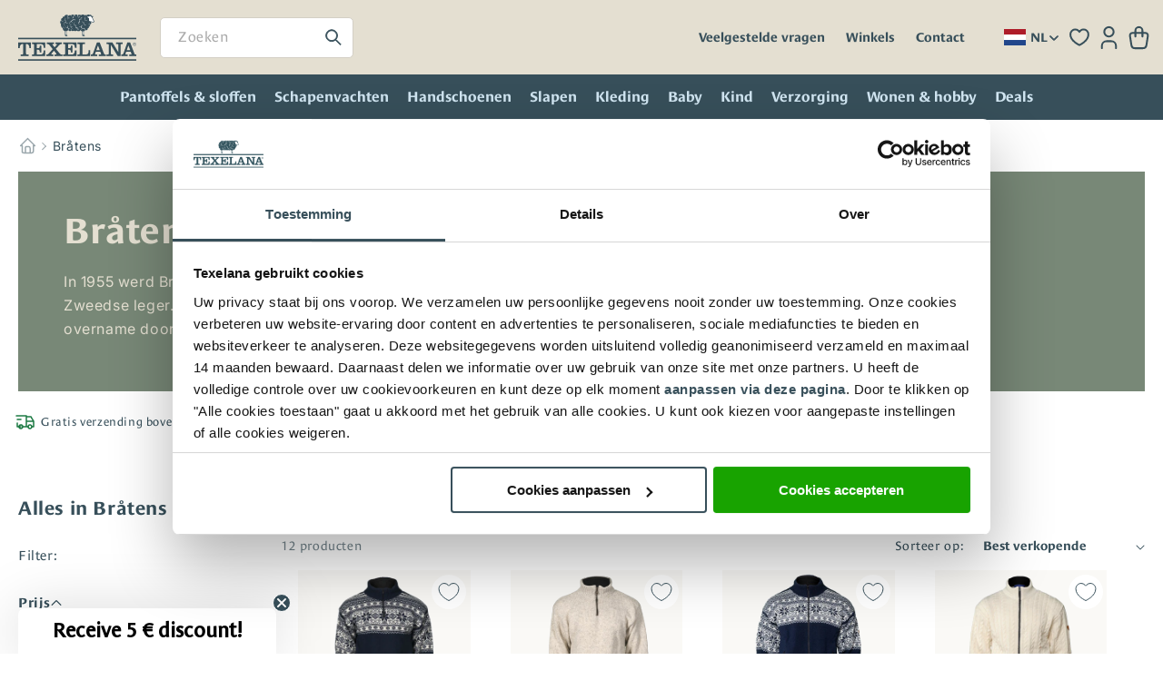

--- FILE ---
content_type: text/html; charset=utf-8
request_url: https://www.texelana.nl/collections/bratens
body_size: 113239
content:
<!doctype html>
<html
  class="no-js page-name-collection"
  lang="nl"
>
  
  <head>
 
 <meta name="google-site-verification" content="xcmB3ZGWUJf7QE4mdPfo9mNpgkTJwgbDRB37ehyLze0" />
    
    <!-- <script>
     
      var newDomain = "https://www.texelana.com/de";
      var currentPath = window.location.pathname;
      var locale = 'nl';

      if (window.location.hostname === "www.texelana.nl" && locale === 'de'){
        // Remove /de from the path if it exists
        window.location.href = "www.texelana.com/de";
      }
      if (window.location.hostname === "www.texelana.nl" && locale === 'en') {
        // Remove /en from the path if it exists
              var newDomain = "https://www.texelana.com";

        currentPath = currentPath.replace(/^\/en/, '');
        window.location.href = newDomain + currentPath + window.location.search;
      }

      if (window.location.hostname === "www.texelana.com" && locale === 'nl') {
        // Remove /en from the path if it exists
        currentPath = currentPath.replace(/^\/nl/, '');
        var newDomain = "https://www.texelana.nl";
        window.location.href = newDomain + currentPath + window.location.search;
      }
    </script> -->

    <!-- Hotjar Tracking Code for Texelana -->
<script>
    (function(h,o,t,j,a,r){
        h.hj=h.hj||function(){(h.hj.q=h.hj.q||[]).push(arguments)};
        h._hjSettings={hjid:5310417,hjsv:6};
        a=o.getElementsByTagName('head')[0];
        r=o.createElement('script');r.async=1;
        r.src=t+h._hjSettings.hjid+j+h._hjSettings.hjsv;
        a.appendChild(r);
    })(window,document,'https://static.hotjar.com/c/hotjar-','.js?sv=');
</script>

<script async src="https://cdn.rebuyengine.com/onsite/js/storefront-helper.js"></script>
<!-- Utilize StorefrontHelper to enrich product JSON with locale-aware data -->
<script>
// Update product JSON every time products are loaded or changed
document.addEventListener('rebuy.productsChange', (e) => {
const widget = e.detail.widget;
const storefrontHelper = new ShopifyStorefrontHelper();
// Loop over products in the widget and enrich product JSON
widget.data.products.forEach((product) =>
storefrontHelper.updateProductJSON(product)
);
});
</script>

    <!-- Start VWO Async SmartCode -->
<link rel="preconnect" href="https://dev.visualwebsiteoptimizer.com" />
<script type='text/javascript' id='vwoCode'>
window._vwo_code || (function() {
var account_id=284030,
version=2.1,
settings_tolerance=2000,
hide_element='body',
hide_element_style = 'opacity:0 !important;filter:alpha(opacity=0) !important;background:none !important;transition:none !important;',
/* DO NOT EDIT BELOW THIS LINE */
f=false,w=window,d=document,v=d.querySelector('#vwoCode'),cK='_vwo_'+account_id+'_settings',cc={};try{var c=JSON.parse(localStorage.getItem('_vwo_'+account_id+'_config'));cc=c&&typeof c==='object'?c:{}}catch(e){}var stT=cc.stT==='session'?w.sessionStorage:w.localStorage;code={nonce:v&&v.nonce,use_existing_jquery:function(){return typeof use_existing_jquery!=='undefined'?use_existing_jquery:undefined},library_tolerance:function(){return typeof library_tolerance!=='undefined'?library_tolerance:undefined},settings_tolerance:function(){return cc.sT||settings_tolerance},hide_element_style:function(){return'{'+(cc.hES||hide_element_style)+'}'},hide_element:function(){if(performance.getEntriesByName('first-contentful-paint')[0]){return''}return typeof cc.hE==='string'?cc.hE:hide_element},getVersion:function(){return version},finish:function(e){if(!f){f=true;var t=d.getElementById('_vis_opt_path_hides');if(t)t.parentNode.removeChild(t);if(e)(new Image).src='https://dev.visualwebsiteoptimizer.com/ee.gif?a='+account_id+e}},finished:function(){return f},addScript:function(e){var t=d.createElement('script');t.type='text/javascript';if(e.src){t.src=e.src}else{t.text=e.text}v&&t.setAttribute('nonce',v.nonce);d.getElementsByTagName('head')[0].appendChild(t)},load:function(e,t){var n=this.getSettings(),i=d.createElement('script'),r=this;t=t||{};if(n){i.textContent=n;d.getElementsByTagName('head')[0].appendChild(i);if(!w.VWO||VWO.caE){stT.removeItem(cK);r.load(e)}}else{var o=new XMLHttpRequest;o.open('GET',e,true);o.withCredentials=!t.dSC;o.responseType=t.responseType||'text';o.onload=function(){if(t.onloadCb){return t.onloadCb(o,e)}if(o.status===200||o.status===304){_vwo_code.addScript({text:o.responseText})}else{_vwo_code.finish('&e=loading_failure:'+e)}};o.onerror=function(){if(t.onerrorCb){return t.onerrorCb(e)}_vwo_code.finish('&e=loading_failure:'+e)};o.send()}},getSettings:function(){try{var e=stT.getItem(cK);if(!e){return}e=JSON.parse(e);if(Date.now()>e.e){stT.removeItem(cK);return}return e.s}catch(e){return}},init:function(){if(d.URL.indexOf('__vwo_disable__')>-1)return;var e=this.settings_tolerance();w._vwo_settings_timer=setTimeout(function(){_vwo_code.finish();stT.removeItem(cK)},e);var t;if(this.hide_element()!=='body'){t=d.createElement('style');var n=this.hide_element(),i=n?n+this.hide_element_style():'',r=d.getElementsByTagName('head')[0];t.setAttribute('id','_vis_opt_path_hides');v&&t.setAttribute('nonce',v.nonce);t.setAttribute('type','text/css');if(t.styleSheet)t.styleSheet.cssText=i;else t.appendChild(d.createTextNode(i));r.appendChild(t)}else{t=d.getElementsByTagName('head')[0];var i=d.createElement('div');i.style.cssText='z-index: 2147483647 !important;position: fixed !important;left: 0 !important;top: 0 !important;width: 100% !important;height: 100% !important;background: white !important;display: block !important;';i.setAttribute('id','_vis_opt_path_hides');i.classList.add('_vis_hide_layer');t.parentNode.insertBefore(i,t.nextSibling)}var o=window._vis_opt_url||d.URL,s='https://dev.visualwebsiteoptimizer.com/j.php?a='+account_id+'&u='+encodeURIComponent(o)+'&vn='+version;if(w.location.search.indexOf('_vwo_xhr')!==-1){this.addScript({src:s})}else{this.load(s+'&x=true')}}};w._vwo_code=code;code.init();})();
</script>
<!-- End VWO Async SmartCode -->


    
      <meta name="google-site-verification" content="88e3RmoxmjrBpOdT7-M6EbcNNQ5VX2Xgwens66zoaUg" />
    

    <meta charset="utf-8">
    <meta http-equiv="X-UA-Compatible" content="IE=edge">
    <meta name="viewport" content="width=device-width,initial-scale=1">
    <meta name="theme-color" content="">

    
		
    
		

		
			<link rel="canonical" href="https://www.texelana.nl/collections/bratens">
		


    <link rel="preconnect" href="https://cdn.shopify.com" crossorigin><link rel="icon" type="image/png" href="//www.texelana.nl/cdn/shop/files/favicon-32x32.png?crop=center&height=32&v=1747653335&width=32"><link rel="preconnect" href="https://fonts.shopifycdn.com" crossorigin><title>
      Bråtens collectie bij Texelana

</title>

    

    





















<meta property="og:site_name" content="Texelana">
<meta property="og:url" content="https://www.texelana.nl/collections/bratens">
<meta property="og:title" content="Bråtens collectie bij Texelana">
<meta property="og:type" content="website">
<meta property="og:description" content="Prachtige producten van wol | De beste pantoffels van schapenvacht | kussens, dekbedden &amp; onderdekens met schapenwol."><meta property="og:image" content="http://www.texelana.nl/cdn/shop/files/logo.svg?height=628&pad_color=ffffff&v=1684316908&width=1200">
  <meta property="og:image:secure_url" content="https://www.texelana.nl/cdn/shop/files/logo.svg?height=628&pad_color=ffffff&v=1684316908&width=1200">
  <meta property="og:image:width" content="1200">
  <meta property="og:image:height" content="628"><meta name="twitter:card" content="summary_large_image">
<meta name="twitter:title" content="Bråtens collectie bij Texelana">
<meta name="twitter:description" content="Prachtige producten van wol | De beste pantoffels van schapenvacht | kussens, dekbedden &amp; onderdekens met schapenwol.">


    <script src="//www.texelana.nl/cdn/shop/t/35/assets/constants.js?v=58251544750838685771757413008" defer></script>
    <script src="//www.texelana.nl/cdn/shop/t/35/assets/pubsub.js?v=158357773527763999511757413027" defer></script>
    <script src="//www.texelana.nl/cdn/shop/t/35/assets/global.js?v=33941213036136239351757504466" defer></script><script>window.performance && window.performance.mark && window.performance.mark('shopify.content_for_header.start');</script><meta name="facebook-domain-verification" content="ctwihf5hiizqychm8yng7xn820wbda">
<meta id="shopify-digital-wallet" name="shopify-digital-wallet" content="/70795100478/digital_wallets/dialog">
<meta name="shopify-checkout-api-token" content="23a67834a2b4af4caedcb5eef81e9d48">
<meta id="in-context-paypal-metadata" data-shop-id="70795100478" data-venmo-supported="false" data-environment="production" data-locale="nl_NL" data-paypal-v4="true" data-currency="EUR">
<link rel="alternate" type="application/atom+xml" title="Feed" href="/collections/bratens.atom" />
<link rel="alternate" hreflang="x-default" href="https://www.texelana.nl/collections/bratens">
<link rel="alternate" hreflang="nl" href="https://www.texelana.nl/collections/bratens">
<link rel="alternate" hreflang="en-BE" href="https://www.texelana.com/collections/bratens">
<link rel="alternate" hreflang="de-BE" href="https://www.texelana.com/de/collections/bratens">
<link rel="alternate" hreflang="nl-BE" href="https://www.texelana.com/nl/collections/bratens">
<link rel="alternate" hreflang="en-FR" href="https://www.texelana.com/collections/bratens">
<link rel="alternate" hreflang="de-FR" href="https://www.texelana.com/de/collections/bratens">
<link rel="alternate" hreflang="nl-FR" href="https://www.texelana.com/nl/collections/bratens">
<link rel="alternate" hreflang="en-DE" href="https://www.texelana.com/collections/bratens">
<link rel="alternate" hreflang="de-DE" href="https://www.texelana.com/de/collections/bratens">
<link rel="alternate" hreflang="nl-DE" href="https://www.texelana.com/nl/collections/bratens">
<link rel="alternate" type="application/json+oembed" href="https://www.texelana.nl/collections/bratens.oembed">
<script async="async" src="/checkouts/internal/preloads.js?locale=nl-NL"></script>
<script id="apple-pay-shop-capabilities" type="application/json">{"shopId":70795100478,"countryCode":"NL","currencyCode":"EUR","merchantCapabilities":["supports3DS"],"merchantId":"gid:\/\/shopify\/Shop\/70795100478","merchantName":"Texelana","requiredBillingContactFields":["postalAddress","email"],"requiredShippingContactFields":["postalAddress","email"],"shippingType":"shipping","supportedNetworks":["visa","maestro","masterCard","amex"],"total":{"type":"pending","label":"Texelana","amount":"1.00"},"shopifyPaymentsEnabled":true,"supportsSubscriptions":true}</script>
<script id="shopify-features" type="application/json">{"accessToken":"23a67834a2b4af4caedcb5eef81e9d48","betas":["rich-media-storefront-analytics"],"domain":"www.texelana.nl","predictiveSearch":true,"shopId":70795100478,"locale":"nl"}</script>
<script>var Shopify = Shopify || {};
Shopify.shop = "texelana.myshopify.com";
Shopify.locale = "nl";
Shopify.currency = {"active":"EUR","rate":"1.0"};
Shopify.country = "NL";
Shopify.theme = {"name":"Live","id":181555069246,"schema_name":"Dawn","schema_version":"9.0.0","theme_store_id":null,"role":"main"};
Shopify.theme.handle = "null";
Shopify.theme.style = {"id":null,"handle":null};
Shopify.cdnHost = "www.texelana.nl/cdn";
Shopify.routes = Shopify.routes || {};
Shopify.routes.root = "/";</script>
<script type="module">!function(o){(o.Shopify=o.Shopify||{}).modules=!0}(window);</script>
<script>!function(o){function n(){var o=[];function n(){o.push(Array.prototype.slice.apply(arguments))}return n.q=o,n}var t=o.Shopify=o.Shopify||{};t.loadFeatures=n(),t.autoloadFeatures=n()}(window);</script>
<script id="shop-js-analytics" type="application/json">{"pageType":"collection"}</script>
<script defer="defer" async type="module" src="//www.texelana.nl/cdn/shopifycloud/shop-js/modules/v2/client.init-shop-cart-sync_CwGft62q.nl.esm.js"></script>
<script defer="defer" async type="module" src="//www.texelana.nl/cdn/shopifycloud/shop-js/modules/v2/chunk.common_BAeYDmFP.esm.js"></script>
<script defer="defer" async type="module" src="//www.texelana.nl/cdn/shopifycloud/shop-js/modules/v2/chunk.modal_B9qqLDBC.esm.js"></script>
<script type="module">
  await import("//www.texelana.nl/cdn/shopifycloud/shop-js/modules/v2/client.init-shop-cart-sync_CwGft62q.nl.esm.js");
await import("//www.texelana.nl/cdn/shopifycloud/shop-js/modules/v2/chunk.common_BAeYDmFP.esm.js");
await import("//www.texelana.nl/cdn/shopifycloud/shop-js/modules/v2/chunk.modal_B9qqLDBC.esm.js");

  window.Shopify.SignInWithShop?.initShopCartSync?.({"fedCMEnabled":true,"windoidEnabled":true});

</script>
<script>(function() {
  var isLoaded = false;
  function asyncLoad() {
    if (isLoaded) return;
    isLoaded = true;
    var urls = ["https:\/\/ecommplugins-scripts.trustpilot.com\/v2.1\/js\/header.min.js?settings=eyJrZXkiOiJWbkwzWlRtSlZBaWdwNWNPIiwicyI6InNrdSJ9\u0026v=2.5\u0026shop=texelana.myshopify.com","https:\/\/ecommplugins-trustboxsettings.trustpilot.com\/texelana.myshopify.com.js?settings=1730283719100\u0026shop=texelana.myshopify.com","https:\/\/connector-app.dhlparcel.nl\/scripts\/shopify.js?shop=texelana.myshopify.com","https:\/\/widget.trustpilot.com\/bootstrap\/v5\/tp.widget.sync.bootstrap.min.js?shop=texelana.myshopify.com"];
    for (var i = 0; i < urls.length; i++) {
      var s = document.createElement('script');
      s.type = 'text/javascript';
      s.async = true;
      s.src = urls[i];
      var x = document.getElementsByTagName('script')[0];
      x.parentNode.insertBefore(s, x);
    }
  };
  if(window.attachEvent) {
    window.attachEvent('onload', asyncLoad);
  } else {
    window.addEventListener('load', asyncLoad, false);
  }
})();</script>
<script id="__st">var __st={"a":70795100478,"offset":3600,"reqid":"26bedc59-4aae-44a0-a9cf-4e736b01072d-1769245126","pageurl":"www.texelana.nl\/collections\/bratens","u":"f5ff192a2674","p":"collection","rtyp":"collection","rid":468934328638};</script>
<script>window.ShopifyPaypalV4VisibilityTracking = true;</script>
<script id="captcha-bootstrap">!function(){'use strict';const t='contact',e='account',n='new_comment',o=[[t,t],['blogs',n],['comments',n],[t,'customer']],c=[[e,'customer_login'],[e,'guest_login'],[e,'recover_customer_password'],[e,'create_customer']],r=t=>t.map((([t,e])=>`form[action*='/${t}']:not([data-nocaptcha='true']) input[name='form_type'][value='${e}']`)).join(','),a=t=>()=>t?[...document.querySelectorAll(t)].map((t=>t.form)):[];function s(){const t=[...o],e=r(t);return a(e)}const i='password',u='form_key',d=['recaptcha-v3-token','g-recaptcha-response','h-captcha-response',i],f=()=>{try{return window.sessionStorage}catch{return}},m='__shopify_v',_=t=>t.elements[u];function p(t,e,n=!1){try{const o=window.sessionStorage,c=JSON.parse(o.getItem(e)),{data:r}=function(t){const{data:e,action:n}=t;return t[m]||n?{data:e,action:n}:{data:t,action:n}}(c);for(const[e,n]of Object.entries(r))t.elements[e]&&(t.elements[e].value=n);n&&o.removeItem(e)}catch(o){console.error('form repopulation failed',{error:o})}}const l='form_type',E='cptcha';function T(t){t.dataset[E]=!0}const w=window,h=w.document,L='Shopify',v='ce_forms',y='captcha';let A=!1;((t,e)=>{const n=(g='f06e6c50-85a8-45c8-87d0-21a2b65856fe',I='https://cdn.shopify.com/shopifycloud/storefront-forms-hcaptcha/ce_storefront_forms_captcha_hcaptcha.v1.5.2.iife.js',D={infoText:'Beschermd door hCaptcha',privacyText:'Privacy',termsText:'Voorwaarden'},(t,e,n)=>{const o=w[L][v],c=o.bindForm;if(c)return c(t,g,e,D).then(n);var r;o.q.push([[t,g,e,D],n]),r=I,A||(h.body.append(Object.assign(h.createElement('script'),{id:'captcha-provider',async:!0,src:r})),A=!0)});var g,I,D;w[L]=w[L]||{},w[L][v]=w[L][v]||{},w[L][v].q=[],w[L][y]=w[L][y]||{},w[L][y].protect=function(t,e){n(t,void 0,e),T(t)},Object.freeze(w[L][y]),function(t,e,n,w,h,L){const[v,y,A,g]=function(t,e,n){const i=e?o:[],u=t?c:[],d=[...i,...u],f=r(d),m=r(i),_=r(d.filter((([t,e])=>n.includes(e))));return[a(f),a(m),a(_),s()]}(w,h,L),I=t=>{const e=t.target;return e instanceof HTMLFormElement?e:e&&e.form},D=t=>v().includes(t);t.addEventListener('submit',(t=>{const e=I(t);if(!e)return;const n=D(e)&&!e.dataset.hcaptchaBound&&!e.dataset.recaptchaBound,o=_(e),c=g().includes(e)&&(!o||!o.value);(n||c)&&t.preventDefault(),c&&!n&&(function(t){try{if(!f())return;!function(t){const e=f();if(!e)return;const n=_(t);if(!n)return;const o=n.value;o&&e.removeItem(o)}(t);const e=Array.from(Array(32),(()=>Math.random().toString(36)[2])).join('');!function(t,e){_(t)||t.append(Object.assign(document.createElement('input'),{type:'hidden',name:u})),t.elements[u].value=e}(t,e),function(t,e){const n=f();if(!n)return;const o=[...t.querySelectorAll(`input[type='${i}']`)].map((({name:t})=>t)),c=[...d,...o],r={};for(const[a,s]of new FormData(t).entries())c.includes(a)||(r[a]=s);n.setItem(e,JSON.stringify({[m]:1,action:t.action,data:r}))}(t,e)}catch(e){console.error('failed to persist form',e)}}(e),e.submit())}));const S=(t,e)=>{t&&!t.dataset[E]&&(n(t,e.some((e=>e===t))),T(t))};for(const o of['focusin','change'])t.addEventListener(o,(t=>{const e=I(t);D(e)&&S(e,y())}));const B=e.get('form_key'),M=e.get(l),P=B&&M;t.addEventListener('DOMContentLoaded',(()=>{const t=y();if(P)for(const e of t)e.elements[l].value===M&&p(e,B);[...new Set([...A(),...v().filter((t=>'true'===t.dataset.shopifyCaptcha))])].forEach((e=>S(e,t)))}))}(h,new URLSearchParams(w.location.search),n,t,e,['guest_login'])})(!1,!0)}();</script>
<script integrity="sha256-4kQ18oKyAcykRKYeNunJcIwy7WH5gtpwJnB7kiuLZ1E=" data-source-attribution="shopify.loadfeatures" defer="defer" src="//www.texelana.nl/cdn/shopifycloud/storefront/assets/storefront/load_feature-a0a9edcb.js" crossorigin="anonymous"></script>
<script data-source-attribution="shopify.dynamic_checkout.dynamic.init">var Shopify=Shopify||{};Shopify.PaymentButton=Shopify.PaymentButton||{isStorefrontPortableWallets:!0,init:function(){window.Shopify.PaymentButton.init=function(){};var t=document.createElement("script");t.src="https://www.texelana.nl/cdn/shopifycloud/portable-wallets/latest/portable-wallets.nl.js",t.type="module",document.head.appendChild(t)}};
</script>
<script data-source-attribution="shopify.dynamic_checkout.buyer_consent">
  function portableWalletsHideBuyerConsent(e){var t=document.getElementById("shopify-buyer-consent"),n=document.getElementById("shopify-subscription-policy-button");t&&n&&(t.classList.add("hidden"),t.setAttribute("aria-hidden","true"),n.removeEventListener("click",e))}function portableWalletsShowBuyerConsent(e){var t=document.getElementById("shopify-buyer-consent"),n=document.getElementById("shopify-subscription-policy-button");t&&n&&(t.classList.remove("hidden"),t.removeAttribute("aria-hidden"),n.addEventListener("click",e))}window.Shopify?.PaymentButton&&(window.Shopify.PaymentButton.hideBuyerConsent=portableWalletsHideBuyerConsent,window.Shopify.PaymentButton.showBuyerConsent=portableWalletsShowBuyerConsent);
</script>
<script data-source-attribution="shopify.dynamic_checkout.cart.bootstrap">document.addEventListener("DOMContentLoaded",(function(){function t(){return document.querySelector("shopify-accelerated-checkout-cart, shopify-accelerated-checkout")}if(t())Shopify.PaymentButton.init();else{new MutationObserver((function(e,n){t()&&(Shopify.PaymentButton.init(),n.disconnect())})).observe(document.body,{childList:!0,subtree:!0})}}));
</script>
<link id="shopify-accelerated-checkout-styles" rel="stylesheet" media="screen" href="https://www.texelana.nl/cdn/shopifycloud/portable-wallets/latest/accelerated-checkout-backwards-compat.css" crossorigin="anonymous">
<style id="shopify-accelerated-checkout-cart">
        #shopify-buyer-consent {
  margin-top: 1em;
  display: inline-block;
  width: 100%;
}

#shopify-buyer-consent.hidden {
  display: none;
}

#shopify-subscription-policy-button {
  background: none;
  border: none;
  padding: 0;
  text-decoration: underline;
  font-size: inherit;
  cursor: pointer;
}

#shopify-subscription-policy-button::before {
  box-shadow: none;
}

      </style>
<script id="sections-script" data-sections="header" defer="defer" src="//www.texelana.nl/cdn/shop/t/35/compiled_assets/scripts.js?v=23732"></script>
<script>window.performance && window.performance.mark && window.performance.mark('shopify.content_for_header.end');</script>
    <!-- REBUY TRANSLATIONS SNIPPET LOADED -->
<script async src="https://cdn.rebuyengine.com/onsite/js/storefront-helper.js"></script>

<script>
(() => {
    
  const translations = {
    de: {
      announcement_bar: {
        bars: [
          { messages: ["Test Message 11!", "Test Message 2!"] },
          { messages: ["Tier!", "Tier 2!"] }
        ]
      },
      smart_cart: {
        bmsm_discount_message: "Kaufen Sie  und sparen ",
        bmsm_discount_success: "Mehr kaufen, mehr sparen!",
        cart_title: "Ihr Warenkorb",
        checking_out_label: "Zur Kasse",
        checkout_label: "Jetzt bestellen",
        continue_shopping_label: "Weiter einkaufen",
        discount_button_label: "Rabattcode",
        discount_code_label: "Rabattcode",
        discount_invalid_message: "Rabattcode ungültig",
        discount_label: "Rabattcode",
        empty_cart_markup:
          "<h4 class=\"ql-align-center\">Ihr Warenkorb ist leer!</h4><p class=\"ql-align-center\">Fügen Sie Ihre Lieblingsartikel hinzu!</p><p class=\"ql-align-center\"><a href=\"/collections/all\">Jetzt einkaufen</a></p>",

        gift_title: "Kostenlose Artikel",
        login_title: "Anmelden",
        notes_label: "Fügen Sie eine Notiz hinzu",
        notes_placeholder: "Schreiben Sie hier Ihre Notiz",
        notes_remaining_characters: "",
        select_gift: "Wählen Sie Ihr Geschenk",
        subtotal_plural_text: "Zwischensumme ( Produkt)",
        subtotal_singular_text: "Zwischensumme ( Produkte)",
        terms_and_conditions_label: "Ich akzeptiere die Allgemeinen Geschäftsbedingungen",
        view_cart_label: "Warenkorb anzeigen",
        view_cart_working_label: "Warenkorb öffnen..."
      },
      cart_switch_to_subscription: {
        downgrading_label: "Herabstufen...",
        onetime_option_group_label: "Vollen Preis zahlen",
        onetime_option_label: "Nur einmalig",
        subscription_option_group_label: "Abonnieren und sparen %",
        upgrade_to_subscription_label: "Zum Abonnement wechseln & sparen %",
        upgrade_to_subscription_without_discount_label: "Zum Abonnement wechseln",
        upgrading_label: "Upgrade läuft..."
      },
      tier_progress_bar: {
        discount_amount_remaining_label_text: "Sie sind noch  entfernt von  Rabatt auf Ihre gesamte Bestellung!",
        discount_amount_reached_label_text: "Sie haben  Rabatt auf Ihre gesamte Bestellung freigeschaltet!",
        free_shipping: "Kostenloser Versand!",
        free_shipping_reached: "🎉 Ihre Bestellung wird kostenlos versendet!",
        free_shipping_remaining: "Noch bis zum kostenlosen Versand!",
        product_amount_reached_label_text: "Sie haben ein kostenloses  freigeschaltet!",
        product_amount_remaining_label_text: "Sie sind noch  entfernt von einem kostenlosen !"
      },
      widget: {
        cart_switch_to_onetime: "Switch to One Time",
        cart_switch_to_subscription: "Switch to Subscription",
        cart_switch_to_subscription_footer: "",
        continue: "Weiter einkaufen",
        decline: "Nein, danke",
        delivery_frequency_label: "",
        learn_more_label: "Produkt ansehen",
        remove_body: "remove body",
        remove_confirm: "confirm",
        remove_deny: "deny",
        remove_from_cart: "Entfernen",
        remove_title: "remove title",
        removed_from_cart: "Entfernt",
        removing_from_cart: "Entfernen ...",
        thank_you_button: "Danke",
        thank_you_description: "thank you description",
        thank_you_title: "",
        timer_title: "Ihr Angebot endet in: ",
        title: "",
        total_price_label: "Gesamtbetrag: ",
        upgrade_to_subscription: "Upgrade to Subscription",
        variant_option: "Größe",
        variant_options: ""
      }
    },

    en: {
      announcement_bar: {
        bars: [
          { messages: ["Test Message 11!", "Test Message 2!"] },
          { messages: ["Tier!", "Tier 2!"] }
        ]
      },
      smart_cart: {
        bmsm_discount_message: "Buy now and save ",
        bmsm_discount_success: "Buy more, save more!",
        cart_title: "Your cart",
        checking_out_label: "Go to checkout",
        checkout_label: "Order now",
        continue_shopping_label: "Continue shopping",
        discount_button_label: "Discount",
        discount_code_label: "Discount code",
        discount_invalid_message: "Discount not valid",
        discount_label: "Discount code",
        empty_cart_markup:
          "<h4 class=\"ql-align-center\">Your cart is empty!</h4><p class=\"ql-align-center\">Add your favorite items!</p><p class=\"ql-align-center\"><a href=\"/collections/all\">Shop now</a></p>",
        gift_title: "Free product",
        login_title: "Login",
        notes_label: "Notes",
        notes_placeholder: "Please add a note here",
        notes_remaining_characters: "Remaining characters",
        select_gift: "Choose your gift",
        subtotal_plural_text: "Subtotal (Product)",
        subtotal_singular_text: "Subtotal (Products)",
        terms_and_conditions_label: "I accept the terms and conditions",
        view_cart_label: "View cart",
        view_cart_working_label: "Open cart…"
      },
      cart_switch_to_subscription: {
        downgrading_label: "Downgrade...",
        onetime_option_group_label: "Pay full price",
        onetime_option_label: "One-time only",
        subscription_option_group_label: "Subscribe and save %",
        upgrade_to_subscription_label: "Switch to subscription & save %",
        upgrade_to_subscription_without_discount_label: "Switch to subscription",
        upgrading_label: "Upgrade in progress…"
      },
      tier_progress_bar: {
        discount_amount_remaining_label_text: "You are still away from a discount on your entire order!",
        discount_amount_reached_label_text: "You have unlocked a discount on your entire order!",
        free_shipping: "Free shipping!",
        free_shipping_reached: "🎉 Free shipping on your order!",
        free_shipping_remaining: "more to get free shipping!",
        product_amount_reached_label_text: "You have unlocked a free gift! 🎉",
        product_amount_remaining_label_text: "You are still away from a free one!"
      },
      widget: {
        cart_switch_to_onetime: "Switch to One Time",
        cart_switch_to_subscription: "Switch to Subscription",
        cart_switch_to_subscription_footer: "",
        continue: "Continue shopping",
        decline: "No, thanks",
        delivery_frequency_label: "",
        description: "",
        learn_more_label: "View product",
        remove_body: "remove body",
        remove_confirm: "confirm",
        remove_deny: "deny",
        remove_from_cart: "Remoce",
        remove_title: "remove",
        removed_from_cart: "Removed",
        removing_from_cart: "Removing...",
        thank_you_button: "Thanks",
        thank_you_description: "",
        thank_you_title: "",
        timer_title: "Your discount ends in: ",
        total_price_label: "Total: ",
        upgrade_to_subscription: "Upgrade to Subscription",
        variant_option: "",
        variant_options: ""
      }
    }
  };

  // ------------------------------------------------------------
  // Helpers
  // ------------------------------------------------------------
  const getLocale = () => window.Shopify?.locale || "en";
  const hasSmartCart = () => !!window.Rebuy?.SmartCart?.settings?.components;

  const safeAssign = (target, payload) => {
    if (!target || !payload) return;
    Object.assign(target, payload);
  };

  // ------------------------------------------------------------
  // 2) Smart Cart translations
  // ------------------------------------------------------------
  const updateSmartCartLanguage = () => {
    if (!hasSmartCart()) return;

    const locale = getLocale();
    const t = translations[locale];
    if (!t?.smart_cart) return;

    const smart = t.smart_cart;
    const subscriptionT = t.cart_switch_to_subscription;
    const tierT = t.tier_progress_bar;

    const components = window.Rebuy.SmartCart.settings.components;
    const buyMoreSaveMore = window.Rebuy.SmartCart.settings.buy_more_save_more;
    const switchToSubscription = window.Rebuy.SmartCart.settings.switch_to_subscription;

    // Only create helper if it's actually available.
    const storefrontHelper =
      window.ShopifyStorefrontHelper ? new ShopifyStorefrontHelper() : null;

    components.forEach((component) => {
      switch (component.type) {
        case "checkout": {
          safeAssign(component.settings?.language, {
            checkout_label: smart.checkout_label,
            view_cart_label: smart.view_cart_label,
            checking_out_label: smart.checking_out_label,
            view_cart_working_label: smart.view_cart_working_label,
            continue_shopping_label: smart.continue_shopping_label,
            terms_and_conditions_label: smart.terms_and_conditions_label
          });
          break;
        }

        case "cart_subtotal": {
          safeAssign(component.settings, {
            subtotal_plural_text: smart.subtotal_plural_text,
            subtotal_singular_text: smart.subtotal_singular_text
          });
          break;
        }

        case "tiered_progress_bar": {
          if (!tierT) break;

          const progressBarTranslation = {
            free_shipping_reached: tierT.free_shipping_reached,
            free_shipping_remaining: tierT.free_shipping_remaining,
            product_amount_reached_label_text: tierT.product_amount_reached_label_text,
            product_amount_remaining_label_text: tierT.product_amount_remaining_label_text,
            discount_amount_remaining_label_text: tierT.discount_amount_remaining_label_text,
            discount_amount_reached_label_text: tierT.discount_amount_reached_label_text
          };

          const bars = component.settings?.bars;
          if (Array.isArray(bars)) {
            bars.forEach((bar) => {
              safeAssign(bar.language, progressBarTranslation);

              // Enrich earned products if helper exists
              if (storefrontHelper) {
                bar.earnedProducts?.forEach((product) =>
                  storefrontHelper.updateProductJSON(product)
                );
              }

              if (Array.isArray(bar.tiers)) {
                const labels = document.querySelectorAll(".rebuy-cart__progress-step-label");

                bar.tiers.forEach((tier, index) => {
                  if (!tier) return;

                  if (tier.type !== "shipping") {
                    safeAssign(tier, progressBarTranslation);

                    if (tier.type === "product" && storefrontHelper) {
                      const firstProduct = tier.products?.[0];
                      if (firstProduct) storefrontHelper.updateProductJSON(firstProduct);
                    }
                  }

                  if (tier.type === "shipping" && labels?.[index]) {
                    labels[index].innerText = tierT.free_shipping || labels[index].innerText;
                  }
                });
              }
            });
          }

          break;
        }

        case "title_bar": {
          safeAssign(component.settings, { title: smart.cart_title });
          break;
        }

        case "login": {
          safeAssign(component.settings?.language, { title: smart.login_title });
          break;
        }

        case "discount_code": {
          safeAssign(component.settings?.language, {
            discount_code_label: smart.discount_code_label,
            discount_button_label: smart.discount_button_label,
            discount_invalid_message: smart.discount_invalid_message
          });
          break;
        }

        case "notes": {
          safeAssign(component.settings?.language, {
            notes_label: smart.notes_label,
            notes_placeholder: smart.notes_placeholder,
            notes_remaining_characters: smart.notes_remaining_characters
          });
          break;
        }

        default:
          break;
      }
    });

    // buy_more_save_more
    if (buyMoreSaveMore?.language) {
      safeAssign(buyMoreSaveMore.language, {
        bmsm_discount_message: smart.bmsm_discount_message,
        bmsm_discount_success: smart.bmsm_discount_success
      });
    }

    // empty cart markup lives at SmartCart.settings level
    if (smart.empty_cart_markup) {
      safeAssign(window.Rebuy.SmartCart.settings, {
        empty_cart_markup: smart.empty_cart_markup
      });
    }

    // switch_to_subscription
    if (switchToSubscription?.language && subscriptionT) {
      safeAssign(switchToSubscription.language, {
        downgrading_label: subscriptionT.downgrading_label,
        onetime_option_group_label: subscriptionT.onetime_option_group_label,
        onetime_option_label: subscriptionT.onetime_option_label,
        subscription_option_group_label: subscriptionT.subscription_option_group_label,
        upgrade_to_subscription_label: subscriptionT.upgrade_to_subscription_label,
        upgrade_to_subscription_without_discount_label:
          subscriptionT.upgrade_to_subscription_without_discount_label,
        upgrading_label: subscriptionT.upgrading_label
      });
    }
  };

  // ------------------------------------------------------------
  // 3) Widget translations
  // ------------------------------------------------------------
  const updateWidgetLanguage = (widget) => {
    if (!widget?.data?.settings?.language) return;

    const locale = getLocale();
    const t = translations[locale];
    if (!t) return;

    const widgetSpecific = t[String(widget.id)];
    const globalWidget = t.widget;

    if (widgetSpecific) {
      safeAssign(widget.data.settings.language, widgetSpecific);
      widget.compileConfig?.();
      return;
    }

    if (globalWidget) {
      safeAssign(widget.data.settings.language, globalWidget);
      widget.compileConfig?.();
    }
  };

  // ------------------------------------------------------------
  // 4) Free gifts / tier text (DOM text)
  // ------------------------------------------------------------
  const updateTierLanguage = () => {
    const locale = getLocale();
    const t = translations[locale]?.smart_cart;
    if (!t) return;

    const giftTitle = document.querySelector(".rebuy-cart__progress-gifts-title");
    if (giftTitle) giftTitle.textContent = t.gift_title || giftTitle.textContent;

    const prompts = document.querySelectorAll(".rebuy-cart__progress-gift-variant-select-prompt");
    prompts.forEach((el) => (el.textContent = t.select_gift || el.textContent));

    const firstOptions = document.querySelectorAll(
      '.rebuy-cart__progress-gift-variant-select option[value=""]'
    );
    firstOptions.forEach((el) => (el.textContent = t.select_gift || el.textContent));
  };

  // ------------------------------------------------------------
  // 5) Announcement bar translations
  // ------------------------------------------------------------
  const updateAnnouncementBar = () => {
    if (!hasSmartCart()) return;

    const locale = getLocale();
    const barsT = translations[locale]?.announcement_bar?.bars;
    if (!Array.isArray(barsT)) return;

    const components = window.Rebuy.SmartCart.settings.components;
    const announcementBars = components.filter((c) => c.type === "announcement_bar");

    announcementBars.forEach((bar, index) => {
      if (!barsT[index]) return;
      safeAssign(bar.settings, barsT[index]);
    });
  };

  // ------------------------------------------------------------
  // 6) Events
  // ------------------------------------------------------------
  document.addEventListener("rebuy:smartcart.ready", () => {
    updateSmartCartLanguage();
    updateAnnouncementBar();
  });

  document.addEventListener("rebuy.ready", (event) => {
    const widget = event?.detail?.widget;
    if (widget) updateWidgetLanguage(widget);
  });

  document.addEventListener("rebuy:cart.change", () => {
    // Let Rebuy finish DOM updates first
    setTimeout(() => {
      updateTierLanguage();
      updateSmartCartLanguage();
      updateAnnouncementBar();
    }, 0);
  });

  document.addEventListener("rebuy.productsChange", (e) => {
    const widget = e?.detail?.widget;
    if (!widget?.data?.products) return;
    if (!window.ShopifyStorefrontHelper) return;

    const helper = new ShopifyStorefrontHelper();
    widget.data.products.forEach((product) => helper.updateProductJSON(product));
  });
})();
</script>

<script>

function feedback() {
  const p = window.Shopify.customerPrivacy;
  console.log(`Tracking ${p.userCanBeTracked() ? "en" : "dis"}abled`);
}
window.Shopify.loadFeatures(
  [
    {
      name: "consent-tracking-api",
      version: "0.1",
    },
  ],
  function (error) {
    if (error) throw error;
    if ("Cookiebot" in window)
      window.Shopify.customerPrivacy.setTrackingConsent({
        "analytics": false,
        "marketing": false,
        "preferences": false,
        "sale_of_data": false,
      }, () => console.log("Awaiting consent")
    );
  }
);

window.addEventListener("CookiebotOnConsentReady", function () {
  const C = Cookiebot.consent,
      existConsentShopify = setInterval(function () {
        if (window.Shopify.customerPrivacy) {
          clearInterval(existConsentShopify);
          window.Shopify.customerPrivacy.setTrackingConsent({
            "analytics": C["statistics"],
            "marketing": C["marketing"],
            "preferences": C["preferences"],
            "sale_of_data": C["marketing"],
          }, () => console.log("Consent captured"))
        }
      }, 100);
});
</script>


    <style data-shopify>
      @font-face {
  font-family: Inter;
  font-weight: 400;
  font-style: normal;
  font-display: swap;
  src: url("//www.texelana.nl/cdn/fonts/inter/inter_n4.b2a3f24c19b4de56e8871f609e73ca7f6d2e2bb9.woff2") format("woff2"),
       url("//www.texelana.nl/cdn/fonts/inter/inter_n4.af8052d517e0c9ffac7b814872cecc27ae1fa132.woff") format("woff");
}

      @font-face {
  font-family: Inter;
  font-weight: 700;
  font-style: normal;
  font-display: swap;
  src: url("//www.texelana.nl/cdn/fonts/inter/inter_n7.02711e6b374660cfc7915d1afc1c204e633421e4.woff2") format("woff2"),
       url("//www.texelana.nl/cdn/fonts/inter/inter_n7.6dab87426f6b8813070abd79972ceaf2f8d3b012.woff") format("woff");
}

      @font-face {
  font-family: Inter;
  font-weight: 400;
  font-style: italic;
  font-display: swap;
  src: url("//www.texelana.nl/cdn/fonts/inter/inter_i4.feae1981dda792ab80d117249d9c7e0f1017e5b3.woff2") format("woff2"),
       url("//www.texelana.nl/cdn/fonts/inter/inter_i4.62773b7113d5e5f02c71486623cf828884c85c6e.woff") format("woff");
}

      @font-face {
  font-family: Inter;
  font-weight: 700;
  font-style: italic;
  font-display: swap;
  src: url("//www.texelana.nl/cdn/fonts/inter/inter_i7.b377bcd4cc0f160622a22d638ae7e2cd9b86ea4c.woff2") format("woff2"),
       url("//www.texelana.nl/cdn/fonts/inter/inter_i7.7c69a6a34e3bb44fcf6f975857e13b9a9b25beb4.woff") format("woff");
}

      @font-face {
  font-family: Assistant;
  font-weight: 400;
  font-style: normal;
  font-display: swap;
  src: url("//www.texelana.nl/cdn/fonts/assistant/assistant_n4.9120912a469cad1cc292572851508ca49d12e768.woff2") format("woff2"),
       url("//www.texelana.nl/cdn/fonts/assistant/assistant_n4.6e9875ce64e0fefcd3f4446b7ec9036b3ddd2985.woff") format("woff");
}


      
        :root,
        .color-background-1 {
          --color-background: 255,255,255;
        
          --gradient-background: #ffffff;
        
        --color-foreground: #374F5A;
        --color-shadow: 18,18,18;
        --color-button: 18,18,18;
        --color-button-text: 255,255,255;
        --color-secondary-button: 255,255,255;
        --color-secondary-button-text: 18,18,18;
        --color-link: 18,18,18;
        --color-badge-foreground: 18,18,18;
        --color-badge-background: 255,255,255;
        --color-badge-border: 18,18,18;
        --payment-terms-background-color: rgb(255 255 255);
      }
      
        
        .color-background-2 {
          --color-background: 228,223,209;
        
          --gradient-background: #e4dfd1;
        
        --color-foreground: #374F5A;
        --color-shadow: 18,18,18;
        --color-button: 18,18,18;
        --color-button-text: 243,243,243;
        --color-secondary-button: 228,223,209;
        --color-secondary-button-text: 18,18,18;
        --color-link: 18,18,18;
        --color-badge-foreground: 18,18,18;
        --color-badge-background: 228,223,209;
        --color-badge-border: 18,18,18;
        --payment-terms-background-color: rgb(228 223 209);
      }
      
        
        .color-inverse {
          --color-background: 18,18,18;
        
          --gradient-background: #121212;
        
        --color-foreground: #374F5A;
        --color-shadow: 18,18,18;
        --color-button: 255,255,255;
        --color-button-text: 18,18,18;
        --color-secondary-button: 18,18,18;
        --color-secondary-button-text: 255,255,255;
        --color-link: 255,255,255;
        --color-badge-foreground: 255,255,255;
        --color-badge-background: 18,18,18;
        --color-badge-border: 255,255,255;
        --payment-terms-background-color: rgb(18 18 18);
      }
      
        
        .color-accent-1 {
          --color-background: 18,18,18;
        
          --gradient-background: #121212;
        
        --color-foreground: #374F5A;
        --color-shadow: 18,18,18;
        --color-button: 255,255,255;
        --color-button-text: 18,18,18;
        --color-secondary-button: 18,18,18;
        --color-secondary-button-text: 255,255,255;
        --color-link: 255,255,255;
        --color-badge-foreground: 255,255,255;
        --color-badge-background: 18,18,18;
        --color-badge-border: 255,255,255;
        --payment-terms-background-color: rgb(18 18 18);
      }
      
        
        .color-accent-2 {
          --color-background: 51,79,180;
        
          --gradient-background: #334fb4;
        
        --color-foreground: #374F5A;
        --color-shadow: 18,18,18;
        --color-button: 255,255,255;
        --color-button-text: 51,79,180;
        --color-secondary-button: 51,79,180;
        --color-secondary-button-text: 255,255,255;
        --color-link: 255,255,255;
        --color-badge-foreground: 255,255,255;
        --color-badge-background: 51,79,180;
        --color-badge-border: 255,255,255;
        --payment-terms-background-color: rgb(51 79 180);
      }
      
        
        .color-scheme-5915081f-6ebf-4cd4-9cb6-2cd8717b35fd {
          --color-background: 250,249,246;
        
          --gradient-background: #faf9f6;
        
        --color-foreground: #374F5A;
        --color-shadow: 18,18,18;
        --color-button: 255,149,0;
        --color-button-text: 255,149,0;
        --color-secondary-button: 250,249,246;
        --color-secondary-button-text: 255,149,0;
        --color-link: 255,149,0;
        --color-badge-foreground: 55,79,90;
        --color-badge-background: 250,249,246;
        --color-badge-border: 55,79,90;
        --payment-terms-background-color: rgb(250 249 246);
      }
      

      body, .color-background-1, .color-background-2, .color-inverse, .color-accent-1, .color-accent-2, .color-scheme-5915081f-6ebf-4cd4-9cb6-2cd8717b35fd {
        color: rgba(var(--color-foreground), 0.75);
        background-color: rgb(var(--color-background));
      }

      :root {
        --font-body-family: Inter, sans-serif;
        --font-body-style: normal;
        --font-body-weight: 400;
        --font-body-weight-bold: 700;

        --font-heading-family: "lemonde-sans", sans-serif;
        --font-heading-style: normal;
        --font-heading-weight: 400;

        --font-body-scale: 1.0;
        --font-heading-scale: 1.0;

        --media-padding: px;
        --media-border-opacity: 0.05;
        --media-border-width: 1px;
        --media-radius: 0px;
        --media-shadow-opacity: 0.0;
        --media-shadow-horizontal-offset: 0px;
        --media-shadow-vertical-offset: 4px;
        --media-shadow-blur-radius: 5px;
        --media-shadow-visible: 0;

        --page-width: 1404px; /* 140rem; */
        --page-width-margin: 0rem;

        --product-card-image-padding: 0.0rem;
        --product-card-corner-radius: 0.0rem;
        --product-card-text-alignment: left;
        --product-card-border-width: 0.0rem;
        --product-card-border-opacity: 0.1;
        --product-card-shadow-opacity: 0.0;
        --product-card-shadow-visible: 0;
        --product-card-shadow-horizontal-offset: 0.0rem;
        --product-card-shadow-vertical-offset: 0.4rem;
        --product-card-shadow-blur-radius: 0.5rem;

        --collection-card-image-padding: 0.0rem;
        --collection-card-corner-radius: 0.0rem;
        --collection-card-text-alignment: left;
        --collection-card-border-width: 0.0rem;
        --collection-card-border-opacity: 0.1;
        --collection-card-shadow-opacity: 0.0;
        --collection-card-shadow-visible: 0;
        --collection-card-shadow-horizontal-offset: 0.0rem;
        --collection-card-shadow-vertical-offset: 0.4rem;
        --collection-card-shadow-blur-radius: 0.5rem;

        --blog-card-image-padding: 0.0rem;
        --blog-card-corner-radius: 0.0rem;
        --blog-card-text-alignment: left;
        --blog-card-border-width: 0.0rem;
        --blog-card-border-opacity: 0.1;
        --blog-card-shadow-opacity: 0.0;
        --blog-card-shadow-visible: 0;
        --blog-card-shadow-horizontal-offset: 0.0rem;
        --blog-card-shadow-vertical-offset: 0.4rem;
        --blog-card-shadow-blur-radius: 0.5rem;

        --badge-corner-radius: 0.0rem;

        --popup-border-width: 1px;
        --popup-border-opacity: 0.1;
        --popup-corner-radius: 0px;
        --popup-shadow-opacity: 0.0;
        --popup-shadow-horizontal-offset: 0px;
        --popup-shadow-vertical-offset: 4px;
        --popup-shadow-blur-radius: 5px;

        --drawer-border-width: 1px;
        --drawer-border-opacity: 0.1;
        --drawer-shadow-opacity: 0.0;
        --drawer-shadow-horizontal-offset: 0px;
        --drawer-shadow-vertical-offset: 4px;
        --drawer-shadow-blur-radius: 5px;

        --spacing-sections-desktop: 0px;
        --spacing-sections-mobile: 0px;

        --grid-desktop-vertical-spacing: 8px;
        --grid-desktop-horizontal-spacing: 8px;
        --grid-mobile-vertical-spacing: 4px;
        --grid-mobile-horizontal-spacing: 4px;

        --text-boxes-border-opacity: 0.1;
        --text-boxes-border-width: 0px;
        --text-boxes-radius: 0px;
        --text-boxes-shadow-opacity: 0.0;
        --text-boxes-shadow-visible: 0;
        --text-boxes-shadow-horizontal-offset: 0px;
        --text-boxes-shadow-vertical-offset: 4px;
        --text-boxes-shadow-blur-radius: 5px;

        --buttons-radius: 0px;
        --buttons-radius-outset: 0px;
        --buttons-border-width: 1px;
        --buttons-border-opacity: 1.0;
        --buttons-shadow-opacity: 0.0;
        --buttons-shadow-visible: 0;
        --buttons-shadow-horizontal-offset: 0px;
        --buttons-shadow-vertical-offset: 4px;
        --buttons-shadow-blur-radius: 5px;
        --buttons-border-offset: 0px;

        --inputs-radius: 6px;
        --inputs-border-width: 1px;
        --inputs-border-opacity: 0.55;
        --inputs-shadow-opacity: 0.0;
        --inputs-shadow-horizontal-offset: 0px;
        --inputs-margin-offset: 0px;
        --inputs-shadow-vertical-offset: 4px;
        --inputs-shadow-blur-radius: 5px;
        --inputs-radius-outset: 7px;

        --variant-pills-radius: 40px;
        --variant-pills-border-width: 1px;
        --variant-pills-border-opacity: 0.55;
        --variant-pills-shadow-opacity: 0.0;
        --variant-pills-shadow-horizontal-offset: 0px;
        --variant-pills-shadow-vertical-offset: 4px;
        --variant-pills-shadow-blur-radius: 5px;
      }

      *,
      *::before,
      *::after {
        box-sizing: inherit;
      }

      html {
        box-sizing: border-box;
        font-size: calc(var(--font-body-scale) * 62.5%);
        height: 100%;
      }

      body {
        display: grid;
        grid-template-rows: auto auto 1fr auto;
        grid-template-columns: 100%;
        min-height: 100%;
        margin: 0;
        font-size: 1.5rem;
        letter-spacing: 0.06rem;
        /* line-height: calc(1 + 0.8 / var(--font-body-scale)); */
        line-height: 1.65;
        font-family: var(--font-body-family);
        font-style: var(--font-body-style);
        font-weight: var(--font-body-weight);
      }

      @media screen and (min-width: 750px) {
        body {
          font-size: 1.6rem;
        }
      }
    </style>




    <link href="//www.texelana.nl/cdn/shop/t/35/assets/base.css?v=128533565415406155351769157780" rel="stylesheet" type="text/css" media="all" />
    <link href="//www.texelana.nl/cdn/shop/t/35/assets/53-main.css?v=102366868062728216901763378804" rel="stylesheet" type="text/css" media="all" />
    <script src="//www.texelana.nl/cdn/shop/t/35/assets/jquery-3.7.0.min.js?v=18371384823053301681757413015" defer></script>
    <script src="//www.texelana.nl/cdn/shop/t/35/assets/slick.min.js?v=71779134894361685811757413041" defer></script>
    <script src="//www.texelana.nl/cdn/shop/t/35/assets/53-main.js?v=98265471334722841451757412981" defer></script><link rel="preload" as="font" href="//www.texelana.nl/cdn/fonts/inter/inter_n4.b2a3f24c19b4de56e8871f609e73ca7f6d2e2bb9.woff2" type="font/woff2" crossorigin><link rel="preload" as="font" href="//www.texelana.nl/cdn/fonts/assistant/assistant_n4.9120912a469cad1cc292572851508ca49d12e768.woff2" type="font/woff2" crossorigin><link
        rel="stylesheet"
        href="//www.texelana.nl/cdn/shop/t/35/assets/component-predictive-search.css?v=118923337488134913561757413003"
        media="print"
        onload="this.media='all'"
      ><script>
      document.documentElement.className = document.documentElement.className.replace('no-js', 'js');
      if (Shopify.designMode) {
        document.documentElement.classList.add('shopify-design-mode');
      }
    </script>
<script async src=https://widget.thuiswinkel.org/script.js?id=MzY0NS0x></script>

<!-- TrustBox script -->
  <script type="text/javascript" src="//widget.trustpilot.com/bootstrap/v5/tp.widget.bootstrap.min.js" async></script>
<!-- End TrustBox script -->



<!-- BEGIN app block: shopify://apps/froonze-loyalty-wishlist/blocks/custom_forms/3c495b68-652c-468d-a0ef-5bad6935d104 -->
  
  
  


  <style>
    :root {
      --frcp-customFormsHidden: hidden;
    }

    form[action$="/account"] { visibility: var(--frcp-customFormsHidden); }
  </style>

  <script>
    window.frcp = window.frcp || {}
    frcp.plugins = frcp.plugins || Object({"social_logins":null,"wishlist":null,"order_actions":null,"custom_forms":"premium","loyalty":"fourth","customer_account":"fourth"})
    frcp.appProxy = "\/apps\/account" || '/apps/customer-portal'
    frcp.customForms = {
      customer: {
        id: null,
        token: "ada95ce74e35368b18d952ce518c75a4db60c250dd50e55c7b337ee40087a401",
        firstName: null,
        lastName: null,
        email: null,
        phone: null,
        acceptsMarketing: null,
        taxExempt: null,
        addresses: [ ],
        data: {
      
        
          "algemene_voorwaarden": null,
        
          "bedrijfsnaam": null,
        
          "btw_nummer": null,
        
          "cv": null,
        
          "hoe_wil_je_producten_verkopen": null,
        
          "in_welke_collecties_heb_je_interesse": null,
        
          "kv_k": null,
        
          "wat_is_je_vraag": null,
        
          "gender": null,
        
          "date_of_birth": null,
        
      
    }
  ,
      },
      settings: {"forms":{"registration":{"slug":"fb444bc175fc9280","location":"registration","type":null,"label_style":"above_input","registration_action":null,"steps":[{"id":3720,"name":"Step 1","fields":[{"id":46742,"required":null,"label":"Heading","default":null,"placeholder":null,"description":null,"width":null,"settings":{"content":"Doe mee met het spaarprogramma","alignment":"left","font_weight":"bold","heading_tag":"h1"},"key":"design.heading","type":"design.heading","validations":[]},{"id":45143,"required":null,"label":"E-mail","default":null,"placeholder":null,"description":null,"width":null,"settings":{},"key":"email","type":"email","validations":[]},{"id":46570,"required":null,"label":"Password","default":null,"placeholder":null,"description":null,"width":null,"settings":{},"key":"password","type":"password","validations":[]},{"id":46571,"required":null,"label":"Password confirmation","default":null,"placeholder":null,"description":null,"width":null,"settings":{},"key":"password_confirmation","type":"password_confirmation","validations":[]},{"id":46255,"required":false,"label":"Ja, ik wil 100 punten twv € 5 ontvangen en schrijf me in voor de nieuwsbrief","default":null,"placeholder":null,"description":"","width":null,"settings":{},"key":"accepts_email_marketing","type":"accepts_email_marketing","validations":[]},{"id":46891,"required":true,"label":"Ik heb de algemene voorwaarden gelezen en aanvaard.","default":null,"placeholder":null,"description":null,"width":null,"settings":{},"key":"algemene_voorwaarden","type":"checkbox","data_type":null,"validations":[]},{"id":46256,"required":null,"label":"HTML","default":null,"placeholder":null,"description":null,"width":null,"settings":{"content":"\u003ca href=\"https:\/\/www.texelana.nl\/pages\/spaarprogramma\"\u003eAlgemene voorwaarden\u003c\/a\u003e"},"key":"design.html","type":"design.html","validations":[]}]}],"settings":{"show_required":true,"primary_color":"#e7b500","primary_text_color":"#ffffff","form_background_color":"#ffffff","form_text_color":"#204f5a","max_width":700,"show_form_border":false,"show_form_box_shadow":false,"form_border_radius":0,"input_border_radius":20}},"page":[{"slug":"0cd27952e103a674","location":"page","type":"registration","label_style":"above_input","registration_action":null,"steps":[{"id":4017,"name":"Step 1","fields":[{"id":48289,"required":null,"label":"E-mail","default":null,"placeholder":null,"description":null,"width":null,"settings":{},"key":"email","type":"email","validations":[]},{"id":48290,"required":null,"label":"Wachtwoord","default":null,"placeholder":null,"description":null,"width":null,"settings":{},"key":"password","type":"password","validations":[]},{"id":48291,"required":true,"label":"Ik heb de algemene voorwaarden gelezen en aanvaard.","default":null,"placeholder":null,"description":null,"width":null,"settings":{},"key":"algemene_voorwaarden","type":"checkbox","data_type":null,"validations":[]},{"id":48292,"required":null,"label":"HTML","default":null,"placeholder":null,"description":null,"width":null,"settings":{"content":"\u003ca href=\"https:\/\/www.texelana.nl\/pages\/spaarprogramma\"\u003eAlgemene voorwaarden\u003c\/a\u003e"},"key":"design.html","type":"design.html","validations":[]}]}],"settings":{"show_required":true,"primary_color":"#e7b500","primary_text_color":"#ffffff","form_background_color":"#ffffff","form_text_color":"#202202","max_width":700,"show_form_border":false,"show_form_box_shadow":true,"form_border_radius":2,"input_border_radius":20}},{"slug":"1d573f83466a6eda","location":"page","type":"customer_update","label_style":"above_input","registration_action":null,"steps":[{"id":3848,"name":"Step 1","fields":[{"id":46905,"required":true,"label":"Ja, ik schrijf me in voor de nieuwsbrief en ontvang € 5 welkomstkorting","default":null,"placeholder":null,"description":"Door je in te schrijven voor de nieuwsbrief ontvang je direct 100 punten t.w.v. € 5 korting op je eerste bestelling bij besteding vanaf € 50.","width":null,"settings":{},"key":"accepts_email_marketing","type":"accepts_email_marketing","validations":[]}]}],"settings":{"show_required":true,"primary_color":"#904c3d","primary_text_color":"#ffffff","form_background_color":"#ffffff","form_text_color":"#374f5a","max_width":800,"show_form_border":false,"show_form_box_shadow":false,"form_border_radius":2,"input_border_radius":2}},{"slug":"46bb22d618b407ca","location":"page","type":"registration","label_style":"above_input","registration_action":null,"steps":[{"id":3748,"name":"Step 1","fields":[{"id":45489,"required":true,"label":"Voornaam","default":null,"placeholder":null,"description":null,"width":"half","settings":{},"key":"first_name","type":"first_name","validations":[]},{"id":45490,"required":true,"label":"Achternaam","default":null,"placeholder":null,"description":null,"width":"half","settings":{},"key":"last_name","type":"last_name","validations":[]},{"id":45491,"required":null,"label":"Emailadres","default":null,"placeholder":null,"description":null,"width":null,"settings":{},"key":"email","type":"email","validations":[]},{"id":45492,"required":true,"label":"Korte motivatie","default":null,"placeholder":null,"description":null,"width":null,"settings":{},"key":"wat_is_je_vraag","type":"multi_line_text_field","data_type":null,"validations":[]},{"id":45493,"required":true,"label":"CV","default":null,"placeholder":"Slepen of uploaden","description":null,"width":null,"settings":{},"key":"cv","type":"file_upload","data_type":null,"validations":[{"id":3351,"operator":"extension_must_be","value":".jpg, .pdf, .txt","meta":{},"error_message":"Dit is niet het juiste bestandsformaat. Upload een .jpg, .pdf of .txt bestand. ","operator_type":"file_upload"}]}]}],"settings":{"show_required":true,"primary_color":"#788877","primary_text_color":"#ffffff","form_background_color":"#ffffff","form_text_color":"#202202","max_width":600,"show_form_border":false,"show_form_box_shadow":false,"form_border_radius":0,"input_border_radius":0}},{"slug":"4ccb4a6ac6d1fe77","location":"page","type":"registration","label_style":"above_input","registration_action":"account_approval","steps":[{"id":3718,"name":"Step 1","fields":[{"id":45120,"required":null,"label":"Bedrijfsnaam","default":null,"placeholder":null,"description":null,"width":null,"settings":{},"key":"bedrijfsnaam","type":"single_line_text_field","data_type":null,"validations":[]},{"id":45114,"required":null,"label":"First name","default":null,"placeholder":null,"description":null,"width":"half","settings":{},"key":"first_name","type":"first_name","validations":[]},{"id":45115,"required":true,"label":"Last name","default":null,"placeholder":null,"description":null,"width":"half","settings":{},"key":"last_name","type":"last_name","validations":[]},{"id":45116,"required":null,"label":"Email","default":null,"placeholder":null,"description":null,"width":null,"settings":{},"key":"email","type":"email","validations":[]},{"id":45117,"required":true,"label":"City","default":null,"placeholder":null,"description":null,"width":"half","settings":{},"key":"address.city","type":"address.city","validations":[]},{"id":45121,"required":null,"label":"Country","default":null,"placeholder":null,"description":null,"width":"half","settings":{},"key":"address.country","type":"address.country","validations":[]},{"id":45118,"required":true,"label":"Phone","default":null,"placeholder":"+310612345678","description":"","width":null,"settings":{},"key":"phone","type":"phone","validations":[{"id":3459,"operator":"must_start_with","value":"+31","meta":{},"error_message":"Voeg landcode (+31) toe voor Nederlands telefoonnummer","operator_type":"text"}]},{"id":45122,"required":false,"label":"Hoe wil je producten verkopen","default":null,"placeholder":null,"description":null,"width":null,"settings":{"options":[{"Fysieke winkel":"Fysieke winkel"},{"Webwinkel":"Webwinkel"}],"split_values":false},"key":"hoe_wil_je_producten_verkopen","type":"multi_choice","data_type":"single_line_text_field","validations":[]},{"id":45123,"required":false,"label":"In welke collecties heb je interesse","default":null,"placeholder":null,"description":null,"width":null,"settings":{"options":[{"Pantoffels \u0026 sloffen":"Pantoffels \u0026 sloffen"},{"Cosmetica":"Cosmetica"},{"Dekbedden, onderdekens, hoofdkussens":"Dekbedden, onderdekens, hoofdkussens"},{"Schapenvachten":"Schapenvachten"},{"Zorg- \u0026 verzorging":"Zorg- \u0026 verzorging"}],"split_values":false},"key":"in_welke_collecties_heb_je_interesse","type":"multi_choice","data_type":"single_line_text_field","validations":[]},{"id":45124,"required":null,"label":"Vraag","default":null,"placeholder":null,"description":null,"width":null,"settings":{},"key":"wat_is_je_vraag","type":"multi_line_text_field","data_type":null,"validations":[]},{"id":45119,"required":null,"label":"Ja ik wil op de hoogte blijven van de nieuwste producten en leuke acties via email","default":"Checked","placeholder":null,"description":null,"width":null,"settings":{},"key":"accepts_email_marketing","type":"accepts_email_marketing","validations":[]}]}],"settings":{"show_required":true,"primary_color":"#788877","primary_text_color":"#ffffff","form_background_color":"#ffffff","form_text_color":"#202202","max_width":750,"show_form_border":false,"show_form_box_shadow":false,"form_border_radius":0,"input_border_radius":0}},{"slug":"b64c026072fc291f","location":"page","type":"registration","label_style":"above_input","registration_action":null,"steps":[{"id":3882,"name":"Step 1","fields":[{"id":47522,"required":null,"label":"Email","default":null,"placeholder":null,"description":null,"width":null,"settings":{},"key":"email","type":"email","validations":[]},{"id":47523,"required":null,"label":"Wachtwoord","default":null,"placeholder":null,"description":null,"width":null,"settings":{},"key":"password","type":"password","validations":[]},{"id":47525,"required":null,"label":"Ja, ik wil 100 punten twv € 5 ontvangen en schrijf me in voor de nieuwsbrief","default":null,"placeholder":null,"description":"","width":null,"settings":{},"key":"accepts_email_marketing","type":"accepts_email_marketing","validations":[]},{"id":47526,"required":true,"label":"Ik heb de algemene voorwaarden gelezen en aanvaard.","default":null,"placeholder":null,"description":null,"width":null,"settings":{},"key":"algemene_voorwaarden","type":"checkbox","data_type":null,"validations":[]},{"id":47602,"required":null,"label":"HTML","default":null,"placeholder":null,"description":null,"width":null,"settings":{"content":"\u003ca href=\"https:\/\/www.texelana.nl\/pages\/spaarprogramma\" style=\"font-size: 12px\"\u003eAlgemene voorwaarden\u003c\/a\u003e"},"key":"design.html","type":"design.html","validations":[]}]}],"settings":{"show_required":true,"primary_color":"#e7b500","primary_text_color":"#ffffff","form_background_color":"#ffffff","form_text_color":"#204f5a","max_width":700,"show_form_border":true,"show_form_box_shadow":false,"form_border_radius":5,"input_border_radius":20}},{"slug":"d0457111c2c68807","location":"page","type":"registration","label_style":"above_input","registration_action":"account_approval","steps":[{"id":3719,"name":"Bedrijfsgegevens","fields":[{"id":45125,"required":true,"label":"Bedrijfsnaam","default":null,"placeholder":null,"description":null,"width":null,"settings":{},"key":"bedrijfsnaam","type":"single_line_text_field","data_type":null,"validations":[]},{"id":45126,"required":null,"label":"Voornaam","default":null,"placeholder":null,"description":null,"width":"half","settings":{},"key":"first_name","type":"first_name","validations":[]},{"id":45127,"required":true,"label":"Achternaam","default":null,"placeholder":null,"description":null,"width":"half","settings":{},"key":"last_name","type":"last_name","validations":[]},{"id":45128,"required":true,"label":"Telefoon","default":null,"placeholder":"+310612345678","description":null,"width":"half","settings":{},"key":"phone","type":"phone","validations":[{"id":3461,"operator":"must_start_with","value":"+31","meta":{},"error_message":"Voeg landcode (+31) toe voor Nederlands telefoonnummer","operator_type":"text"}]},{"id":45129,"required":null,"label":"Email","default":null,"placeholder":null,"description":null,"width":"half","settings":{},"key":"email","type":"email","validations":[]},{"id":45130,"required":true,"label":"Straatnaam + huisnummer","default":null,"placeholder":null,"description":null,"width":"half","settings":{},"key":"address.address1","type":"address.address1","validations":[]},{"id":45131,"required":null,"label":"Postcode","default":null,"placeholder":null,"description":null,"width":"half","settings":{},"key":"address.zip","type":"address.zip","validations":[]},{"id":45132,"required":null,"label":"Plaatsnaam","default":null,"placeholder":null,"description":null,"width":"half","settings":{},"key":"address.city","type":"address.city","validations":[]},{"id":45133,"required":null,"label":"Land","default":null,"placeholder":null,"description":null,"width":"half","settings":{},"key":"address.country","type":"address.country","validations":[]},{"id":45141,"required":true,"label":"KvK","default":null,"placeholder":null,"description":null,"width":"half","settings":{},"key":"kv_k","type":"number_integer","data_type":null,"validations":[]},{"id":45142,"required":true,"label":"BTW nummer","default":null,"placeholder":null,"description":null,"width":"half","settings":{},"key":"btw_nummer","type":"single_line_text_field","data_type":null,"validations":[]},{"id":45134,"required":true,"label":"Hoe wil je producten verkopen","default":null,"placeholder":null,"description":null,"width":null,"settings":{"options":[{"Fysieke winkel":"Fysieke winkel"},{"Webwinkel":"Webwinkel"}]},"key":"hoe_wil_je_producten_verkopen","type":"multi_choice","data_type":"single_line_text_field","validations":[]},{"id":45135,"required":true,"label":"In welke collecties heb je interesse","default":"Pantoffels \u0026 sloffen","placeholder":null,"description":null,"width":null,"settings":{"options":[{"Pantoffels \u0026 sloffen":"Pantoffels \u0026 sloffen"},{"Cosmetica":"Cosmetica"},{"Dekbedden, onderdekens, hoofdkussens":"Dekbedden, onderdekens, hoofdkussens"},{"Schapenvachten":"Schapenvachten"},{"Zorg- \u0026 verzorging":"Zorg- \u0026 verzorging"}]},"key":"in_welke_collecties_heb_je_interesse","type":"multi_choice","data_type":"single_line_text_field","validations":[]},{"id":45136,"required":null,"label":"Heading","default":null,"placeholder":null,"description":null,"width":null,"settings":{"content":"(1) We verkopen geen kleding, woonplaids of merken van andere leveranciers aan wederverkopers.","alignment":"left","font_weight":"normal","heading_tag":"h6"},"key":"design.heading","type":"design.heading","validations":[]},{"id":45137,"required":null,"label":"Vraag of opmerking","default":null,"placeholder":null,"description":null,"width":null,"settings":{},"key":"wat_is_je_vraag","type":"multi_line_text_field","data_type":null,"validations":[]},{"id":45138,"required":null,"label":" Ja, ik wil op de hoogte blijven van de nieuwste producten en leuke acties via email","default":null,"placeholder":null,"description":null,"width":null,"settings":{},"key":"accepts_email_marketing","type":"accepts_email_marketing","validations":[]},{"id":45494,"required":null,"label":"Date of birth","default":null,"placeholder":null,"description":null,"width":null,"settings":{},"key":"date_of_birth","type":"date_of_birth","validations":[]},{"id":45495,"required":null,"label":"Gender","default":null,"placeholder":null,"description":null,"width":null,"settings":{"options":[{"Male":"Male"},{"Female":"Female"},{"Other":"Other"}]},"key":"gender","type":"gender","validations":[]}]}],"settings":{"show_required":true,"primary_color":"#788877","primary_text_color":"#ffffff","form_background_color":"#ffffff","form_text_color":"#202202","max_width":700,"show_form_border":false,"show_form_box_shadow":false,"form_border_radius":2,"input_border_radius":2}}]},"global_settings":{"customer_page_phone_default_country":"NL"}},
      texts: Object({"1d573f83466a6eda":{"46905__label":"Ja, ik schrijf me in voor de nieuwsbrief en ontvang € 5 korting","46905__description":"Door je in te schrijven voor de nieuwsbrief ontvang je direct 100 punten t.w.v. € 5 korting op je eerste bestelling bij besteding vanaf € 50."},"46bb22d618b407ca":{"45489__label":"Voornaam","45490__label":"Achternaam","45491__label":"Emailadres","45492__label":"Korte motivatie","45493__label":"CV","45493__placeholder":"Slepen of uploaden","45493__validation_3351__error_message":"Dit is niet het juiste bestandsformaat. Upload een .jpg, .pdf of .txt bestand. "},"4ccb4a6ac6d1fe77":{"45120__label":"Bedrijfsnaam","45114__label":"Voornaam","45115__label":"Achternaam","45116__label":"Email","45117__label":"Plaatsnaam","45121__label":"Land","45118__label":"Telefoon","45122__label":"Hoe wil je producten verkopen","45122__option__Fysieke winkel":"Fysieke winkel","45122__option__Webwinkel":"Webwinkel","45123__label":"In welke collecties heb je interesse","45123__option__Pantoffels & sloffen":"Pantoffels & sloffen","45123__option__Cosmetica":"Cosmetica","45123__option__Dekbedden, onderdekens, hoofdkussens":"Dekbedden, onderdekens, hoofdkussens","45123__option__Schapenvachten":"Schapenvachten","45123__option__Zorg- & verzorging":"Zorg- & verzorging","45124__label":"Vraag","45119__label":"Ja ik wil op de hoogte blijven van de nieuwste producten en leuke acties via email","45119__default":"Gecontroleerd"},"97b8a3923be97f99":{"45474__setting__content":"Persoonlijke gegevens","45475__label":"Aanhef","45475__option__Man":"Man","45475__option__Vrouw":"Vrouw","45475__option__Anders":"Anders","45476__label":"Voornaam","45477__label":"Achternaam","45488__label":"Emailadres","45478__label":"Telefoon","45479__label":"Geboortedatum","46581__setting__content":"Email nieuwsbrief","45480__label":"Ja ik wil op de hoogte blijven van de nieuwste producten en leuke acties via email","45482__setting__content":"Adresgegevens","45483__label":"Straatnaam + huisnummer","45484__label":"Postcode","45485__label":"Plaatsnaam","45486__label":"Land"},"b64c026072fc291f":{"47522__label":"Email","47523__label":"Wachtwoord","47525__label":"Ja, ik wil 100 punten twv € 5 ontvangen en schrijf me in voor de nieuwsbrief","47526__label":"Ik heb de algemene voorwaarden gelezen en aanvaard.","47602__setting__content":"<a href=\"https://www.texelana.nl/pages/spaarprogramma\" style=\"font-size: 12px\">Algemene voorwaarden</a>"},"d0457111c2c68807":{"45125__label":"Bedrijfsnaam","45126__label":"Voornaam","45127__label":"Achternaam","45128__label":"Telefoon","45129__label":"Email","45130__label":"Straatnaam + huisnummer","45131__label":"Postcode","45132__label":"Plaatsnaam","45133__label":"Land","45141__label":"KvK","45142__label":"BTW nummer","45134__label":"Hoe wil je producten verkopen","45134__option__Fysieke winkel":"Fysieke winkel","45134__option__Webwinkel":"Webwinkel","45135__label":"In welke collecties heb je interesse","45135__default":"Pantoffels & sloffen","45135__option__Pantoffels & sloffen":"Pantoffels & sloffen","45135__option__Cosmetica":"Cosmetica","45135__option__Dekbedden, onderdekens, hoofdkussens":"Dekbedden, onderdekens, hoofdkussens","45135__option__Schapenvachten":"Schapenvachten","45135__option__Zorg- & verzorging":"Zorg- & verzorging","45136__setting__content":"(1) We verkopen geen kleding, woonplaids of merken van andere leveranciers aan wederverkopers.","45137__label":"Vraag of opmerking","45138__label":" Ja, ik wil op de hoogte blijven van de nieuwste producten en leuke acties via email","45494__label":"Geboortedatum","45495__label":"Geslacht","45495__option__Male":"Man","45495__option__Female":"Vrouw","45495__option__Other":"Anders"},"fb444bc175fc9280":{"46742__setting__content":"Doe mee met het spaarprogramma","45143__label":"E-mail","46570__label":"Wachtwoord","46571__label":"Bevestig wachtwoord","46255__label":"Ja ik wil 100 punten ontvangen twv € 5 en schrijf me in voor de nieuwsbrief","46891__label":"Ik ga akkoord met de algemene voorwaarden van het spaarprogramma.","46256__setting__content":"<a href=\"https://www.texelana.nl/pages/spaarprogramma\">Algemene voorwaarden</a>"},"shared":{"submit":"Versturen","back":"Terug","next":"Volgende","cancel":"Annuleren","yes":"ja","no":"nee","undisclosed":"Niet bekendgemaakt","email_verification_message":"Controleer je e-mail voor een verificatielink om je account te activeren","must_match_email":"Moet overeenkomen met e-mail","must_match_password":"Moet overeenkomen met wachtwoord","this_field_is_required":"Dit veld is verplicht","input_is_invalid":"Invoer is ongeldig","extension_is_invalid":"Bestandsformaat is ongeldig","invalid_email":"Ongeldig emailadres","invalid_phone":"Ongeldig telefoonnummer","password_must_be_at_least_5_characters_long":"Wachtwoord moet minstens 5 karakters lang zijn","must_login_to_access_form":"Log in om dit formulier te openen","success_message":"Gelukt, je gegevens zijn verzonden","select_country":"Selecteer eerst een land","country_has_no_provinces":"Geen provincies voor { country }","approval_message":"Bedankt voor het indienen van je aanvraag. We zullen je aanvraag bekijken en een e-mail sturen met een link om het account te verifiëren en het wachtwoord aan te maken zodra deze is goedgekeurd.","file_size_limit":"De maximale bestandsgrootte is { limit }MB. Upload een kleiner bestand","file_requires_extension":"Het geüploade bestand heeft een extensie nodig","phone_search_country_placeholder":"Land zoeken...","logging_in":"Je wordt aangemeld"},"errors":{"send_invite":"Klant met e-mailadres { email } bestaat al. We hebben je een e-mail gestuurd met een uitnodiging om je account te activeren. ","account_exists":"Er bestaat al een account met { email }","not_found":"Formulier niet gevonden","empty_email":"Email mag niet leeg zijn","activate_form":"Formulier is niet actief","something_went_wrong":"Er is iets mis gegaan. Laad de pagina opnieuw en probeer het opnieuw. Het ontwikkelteam is op de hoogte.","cannot_find_customer":"Kan klant niet vinden","phone_taken":"Telefoon { phone } wordt gebruikt door een andere klant","email_taken":"Email { email } wordt gebruikt door een andere klant"}}),
      scriptUrl: "https://cdn.shopify.com/extensions/019bba91-c314-770d-85a1-b154f49c8504/customer-portal-261/assets/custom_forms-Z1tH94wb.js",
      cssUrl: "https://cdn.shopify.com/extensions/019bba91-c314-770d-85a1-b154f49c8504/customer-portal-261/assets/custom_forms-Z1tH94wb.css"
    }
    frcp.countryOptions = "\u003coption value=\"Netherlands\" data-provinces=\"[]\"\u003eNederland\u003c\/option\u003e\n\u003coption value=\"Belgium\" data-provinces=\"[]\"\u003eBelgië\u003c\/option\u003e\n\u003coption value=\"Germany\" data-provinces=\"[]\"\u003eDuitsland\u003c\/option\u003e\n\u003coption value=\"France\" data-provinces=\"[]\"\u003eFrankrijk\u003c\/option\u003e\n\u003coption value=\"---\" data-provinces=\"[]\"\u003e---\u003c\/option\u003e\n\u003coption value=\"Afghanistan\" data-provinces=\"[]\"\u003eAfghanistan\u003c\/option\u003e\n\u003coption value=\"Aland Islands\" data-provinces=\"[]\"\u003eÅland\u003c\/option\u003e\n\u003coption value=\"Albania\" data-provinces=\"[]\"\u003eAlbanië\u003c\/option\u003e\n\u003coption value=\"Algeria\" data-provinces=\"[]\"\u003eAlgerije\u003c\/option\u003e\n\u003coption value=\"Andorra\" data-provinces=\"[]\"\u003eAndorra\u003c\/option\u003e\n\u003coption value=\"Angola\" data-provinces=\"[]\"\u003eAngola\u003c\/option\u003e\n\u003coption value=\"Anguilla\" data-provinces=\"[]\"\u003eAnguilla\u003c\/option\u003e\n\u003coption value=\"Antigua And Barbuda\" data-provinces=\"[]\"\u003eAntigua en Barbuda\u003c\/option\u003e\n\u003coption value=\"Argentina\" data-provinces=\"[[\u0026quot;Buenos Aires\u0026quot;,\u0026quot;Buenos Aires\u0026quot;],[\u0026quot;Catamarca\u0026quot;,\u0026quot;Catamarca\u0026quot;],[\u0026quot;Chaco\u0026quot;,\u0026quot;Chaco\u0026quot;],[\u0026quot;Chubut\u0026quot;,\u0026quot;Chubut\u0026quot;],[\u0026quot;Ciudad Autónoma de Buenos Aires\u0026quot;,\u0026quot;Buenos Aires²\u0026quot;],[\u0026quot;Corrientes\u0026quot;,\u0026quot;Corrientes\u0026quot;],[\u0026quot;Córdoba\u0026quot;,\u0026quot;Córdoba\u0026quot;],[\u0026quot;Entre Ríos\u0026quot;,\u0026quot;Entre Ríos\u0026quot;],[\u0026quot;Formosa\u0026quot;,\u0026quot;Formosa\u0026quot;],[\u0026quot;Jujuy\u0026quot;,\u0026quot;Jujuy\u0026quot;],[\u0026quot;La Pampa\u0026quot;,\u0026quot;La Pampa\u0026quot;],[\u0026quot;La Rioja\u0026quot;,\u0026quot;La Rioja\u0026quot;],[\u0026quot;Mendoza\u0026quot;,\u0026quot;Mendoza\u0026quot;],[\u0026quot;Misiones\u0026quot;,\u0026quot;Misiones\u0026quot;],[\u0026quot;Neuquén\u0026quot;,\u0026quot;Neuquén\u0026quot;],[\u0026quot;Río Negro\u0026quot;,\u0026quot;Río Negro\u0026quot;],[\u0026quot;Salta\u0026quot;,\u0026quot;Salta\u0026quot;],[\u0026quot;San Juan\u0026quot;,\u0026quot;San Juan\u0026quot;],[\u0026quot;San Luis\u0026quot;,\u0026quot;San Luis\u0026quot;],[\u0026quot;Santa Cruz\u0026quot;,\u0026quot;Santa Cruz\u0026quot;],[\u0026quot;Santa Fe\u0026quot;,\u0026quot;Santa Fe\u0026quot;],[\u0026quot;Santiago Del Estero\u0026quot;,\u0026quot;Santiago del Estero\u0026quot;],[\u0026quot;Tierra Del Fuego\u0026quot;,\u0026quot;Vuurland, Antarctica en Zuid-Atlantische eilanden\u0026quot;],[\u0026quot;Tucumán\u0026quot;,\u0026quot;Tucumán\u0026quot;]]\"\u003eArgentinië\u003c\/option\u003e\n\u003coption value=\"Armenia\" data-provinces=\"[]\"\u003eArmenië\u003c\/option\u003e\n\u003coption value=\"Aruba\" data-provinces=\"[]\"\u003eAruba\u003c\/option\u003e\n\u003coption value=\"Ascension Island\" data-provinces=\"[]\"\u003eAscension\u003c\/option\u003e\n\u003coption value=\"Australia\" data-provinces=\"[[\u0026quot;Australian Capital Territory\u0026quot;,\u0026quot;Australian Capital Territory\u0026quot;],[\u0026quot;New South Wales\u0026quot;,\u0026quot;Nieuw-Zuid-Wales\u0026quot;],[\u0026quot;Northern Territory\u0026quot;,\u0026quot;Noordelijk Territorium\u0026quot;],[\u0026quot;Queensland\u0026quot;,\u0026quot;Queensland\u0026quot;],[\u0026quot;South Australia\u0026quot;,\u0026quot;Zuid-Australië\u0026quot;],[\u0026quot;Tasmania\u0026quot;,\u0026quot;Tasmanië\u0026quot;],[\u0026quot;Victoria\u0026quot;,\u0026quot;Victoria\u0026quot;],[\u0026quot;Western Australia\u0026quot;,\u0026quot;West-Australië\u0026quot;]]\"\u003eAustralië\u003c\/option\u003e\n\u003coption value=\"Azerbaijan\" data-provinces=\"[]\"\u003eAzerbeidzjan\u003c\/option\u003e\n\u003coption value=\"Bahamas\" data-provinces=\"[]\"\u003eBahama’s\u003c\/option\u003e\n\u003coption value=\"Bahrain\" data-provinces=\"[]\"\u003eBahrein\u003c\/option\u003e\n\u003coption value=\"Bangladesh\" data-provinces=\"[]\"\u003eBangladesh\u003c\/option\u003e\n\u003coption value=\"Barbados\" data-provinces=\"[]\"\u003eBarbados\u003c\/option\u003e\n\u003coption value=\"Belarus\" data-provinces=\"[]\"\u003eBelarus\u003c\/option\u003e\n\u003coption value=\"Belgium\" data-provinces=\"[]\"\u003eBelgië\u003c\/option\u003e\n\u003coption value=\"Belize\" data-provinces=\"[]\"\u003eBelize\u003c\/option\u003e\n\u003coption value=\"Benin\" data-provinces=\"[]\"\u003eBenin\u003c\/option\u003e\n\u003coption value=\"Bermuda\" data-provinces=\"[]\"\u003eBermuda\u003c\/option\u003e\n\u003coption value=\"Bhutan\" data-provinces=\"[]\"\u003eBhutan\u003c\/option\u003e\n\u003coption value=\"Bolivia\" data-provinces=\"[]\"\u003eBolivia\u003c\/option\u003e\n\u003coption value=\"Bosnia And Herzegovina\" data-provinces=\"[]\"\u003eBosnië en Herzegovina\u003c\/option\u003e\n\u003coption value=\"Botswana\" data-provinces=\"[]\"\u003eBotswana\u003c\/option\u003e\n\u003coption value=\"Brazil\" data-provinces=\"[[\u0026quot;Acre\u0026quot;,\u0026quot;Acre\u0026quot;],[\u0026quot;Alagoas\u0026quot;,\u0026quot;Alagoas\u0026quot;],[\u0026quot;Amapá\u0026quot;,\u0026quot;Amapá\u0026quot;],[\u0026quot;Amazonas\u0026quot;,\u0026quot;Amazonas\u0026quot;],[\u0026quot;Bahia\u0026quot;,\u0026quot;Bahia\u0026quot;],[\u0026quot;Ceará\u0026quot;,\u0026quot;Ceará\u0026quot;],[\u0026quot;Distrito Federal\u0026quot;,\u0026quot;Federaal District\u0026quot;],[\u0026quot;Espírito Santo\u0026quot;,\u0026quot;Espírito Santo\u0026quot;],[\u0026quot;Goiás\u0026quot;,\u0026quot;Goiás\u0026quot;],[\u0026quot;Maranhão\u0026quot;,\u0026quot;Maranhão\u0026quot;],[\u0026quot;Mato Grosso\u0026quot;,\u0026quot;Mato Grosso\u0026quot;],[\u0026quot;Mato Grosso do Sul\u0026quot;,\u0026quot;Mato Grosso do Sul\u0026quot;],[\u0026quot;Minas Gerais\u0026quot;,\u0026quot;Minas Gerais\u0026quot;],[\u0026quot;Paraná\u0026quot;,\u0026quot;Paraná\u0026quot;],[\u0026quot;Paraíba\u0026quot;,\u0026quot;Paraíba\u0026quot;],[\u0026quot;Pará\u0026quot;,\u0026quot;Pará\u0026quot;],[\u0026quot;Pernambuco\u0026quot;,\u0026quot;Pernambuco\u0026quot;],[\u0026quot;Piauí\u0026quot;,\u0026quot;Piauí\u0026quot;],[\u0026quot;Rio Grande do Norte\u0026quot;,\u0026quot;Rio Grande do Norte\u0026quot;],[\u0026quot;Rio Grande do Sul\u0026quot;,\u0026quot;Rio Grande do Sul\u0026quot;],[\u0026quot;Rio de Janeiro\u0026quot;,\u0026quot;Rio de Janeiro\u0026quot;],[\u0026quot;Rondônia\u0026quot;,\u0026quot;Rondônia\u0026quot;],[\u0026quot;Roraima\u0026quot;,\u0026quot;Roraima\u0026quot;],[\u0026quot;Santa Catarina\u0026quot;,\u0026quot;Santa Catarina\u0026quot;],[\u0026quot;Sergipe\u0026quot;,\u0026quot;Sergipe\u0026quot;],[\u0026quot;São Paulo\u0026quot;,\u0026quot;São Paulo\u0026quot;],[\u0026quot;Tocantins\u0026quot;,\u0026quot;Tocantins\u0026quot;]]\"\u003eBrazilië\u003c\/option\u003e\n\u003coption value=\"British Indian Ocean Territory\" data-provinces=\"[]\"\u003eBrits Indische Oceaanterritorium\u003c\/option\u003e\n\u003coption value=\"Virgin Islands, British\" data-provinces=\"[]\"\u003eBritse Maagdeneilanden\u003c\/option\u003e\n\u003coption value=\"Brunei\" data-provinces=\"[]\"\u003eBrunei\u003c\/option\u003e\n\u003coption value=\"Bulgaria\" data-provinces=\"[]\"\u003eBulgarije\u003c\/option\u003e\n\u003coption value=\"Burkina Faso\" data-provinces=\"[]\"\u003eBurkina Faso\u003c\/option\u003e\n\u003coption value=\"Burundi\" data-provinces=\"[]\"\u003eBurundi\u003c\/option\u003e\n\u003coption value=\"Cambodia\" data-provinces=\"[]\"\u003eCambodja\u003c\/option\u003e\n\u003coption value=\"Canada\" data-provinces=\"[[\u0026quot;Alberta\u0026quot;,\u0026quot;Alberta\u0026quot;],[\u0026quot;British Columbia\u0026quot;,\u0026quot;Brits-Columbia\u0026quot;],[\u0026quot;Manitoba\u0026quot;,\u0026quot;Manitoba\u0026quot;],[\u0026quot;New Brunswick\u0026quot;,\u0026quot;New Brunswick\u0026quot;],[\u0026quot;Newfoundland and Labrador\u0026quot;,\u0026quot;Newfoundland en Labrador\u0026quot;],[\u0026quot;Northwest Territories\u0026quot;,\u0026quot;Northwest Territories\u0026quot;],[\u0026quot;Nova Scotia\u0026quot;,\u0026quot;Nova Scotia\u0026quot;],[\u0026quot;Nunavut\u0026quot;,\u0026quot;Nunavut\u0026quot;],[\u0026quot;Ontario\u0026quot;,\u0026quot;Ontario\u0026quot;],[\u0026quot;Prince Edward Island\u0026quot;,\u0026quot;Prins Edwardeiland\u0026quot;],[\u0026quot;Quebec\u0026quot;,\u0026quot;Québec\u0026quot;],[\u0026quot;Saskatchewan\u0026quot;,\u0026quot;Saskatchewan\u0026quot;],[\u0026quot;Yukon\u0026quot;,\u0026quot;Yukon\u0026quot;]]\"\u003eCanada\u003c\/option\u003e\n\u003coption value=\"Caribbean Netherlands\" data-provinces=\"[]\"\u003eCaribisch Nederland\u003c\/option\u003e\n\u003coption value=\"Central African Republic\" data-provinces=\"[]\"\u003eCentraal-Afrikaanse Republiek\u003c\/option\u003e\n\u003coption value=\"Chile\" data-provinces=\"[[\u0026quot;Antofagasta\u0026quot;,\u0026quot;Antofagasta\u0026quot;],[\u0026quot;Araucanía\u0026quot;,\u0026quot;Araucanía\u0026quot;],[\u0026quot;Arica and Parinacota\u0026quot;,\u0026quot;Arica y Parinacota\u0026quot;],[\u0026quot;Atacama\u0026quot;,\u0026quot;Atacama\u0026quot;],[\u0026quot;Aysén\u0026quot;,\u0026quot;Aysén del General Carlos Ibáñez del Campo\u0026quot;],[\u0026quot;Biobío\u0026quot;,\u0026quot;Bío-Bío\u0026quot;],[\u0026quot;Coquimbo\u0026quot;,\u0026quot;Coquimbo\u0026quot;],[\u0026quot;Los Lagos\u0026quot;,\u0026quot;Los Lagos\u0026quot;],[\u0026quot;Los Ríos\u0026quot;,\u0026quot;Los Ríos\u0026quot;],[\u0026quot;Magallanes\u0026quot;,\u0026quot;Magallanes y la Antártica Chilena\u0026quot;],[\u0026quot;Maule\u0026quot;,\u0026quot;Maule\u0026quot;],[\u0026quot;O\u0026#39;Higgins\u0026quot;,\u0026quot;Libertador General Bernardo O’Higgins\u0026quot;],[\u0026quot;Santiago\u0026quot;,\u0026quot;Región Metropolitana de Santiago\u0026quot;],[\u0026quot;Tarapacá\u0026quot;,\u0026quot;Tarapacá\u0026quot;],[\u0026quot;Valparaíso\u0026quot;,\u0026quot;Valparaíso\u0026quot;],[\u0026quot;Ñuble\u0026quot;,\u0026quot;Ñuble\u0026quot;]]\"\u003eChili\u003c\/option\u003e\n\u003coption value=\"China\" data-provinces=\"[[\u0026quot;Anhui\u0026quot;,\u0026quot;Anhui\u0026quot;],[\u0026quot;Beijing\u0026quot;,\u0026quot;Peking\u0026quot;],[\u0026quot;Chongqing\u0026quot;,\u0026quot;Chongqing\u0026quot;],[\u0026quot;Fujian\u0026quot;,\u0026quot;Fujian\u0026quot;],[\u0026quot;Gansu\u0026quot;,\u0026quot;Gansu\u0026quot;],[\u0026quot;Guangdong\u0026quot;,\u0026quot;Guangdong\u0026quot;],[\u0026quot;Guangxi\u0026quot;,\u0026quot;Guangxi\u0026quot;],[\u0026quot;Guizhou\u0026quot;,\u0026quot;Guizhou\u0026quot;],[\u0026quot;Hainan\u0026quot;,\u0026quot;Hainan\u0026quot;],[\u0026quot;Hebei\u0026quot;,\u0026quot;Hebei\u0026quot;],[\u0026quot;Heilongjiang\u0026quot;,\u0026quot;Heilongjiang\u0026quot;],[\u0026quot;Henan\u0026quot;,\u0026quot;Henan\u0026quot;],[\u0026quot;Hubei\u0026quot;,\u0026quot;Hubei\u0026quot;],[\u0026quot;Hunan\u0026quot;,\u0026quot;Hunan\u0026quot;],[\u0026quot;Inner Mongolia\u0026quot;,\u0026quot;Binnen-Mongolië\u0026quot;],[\u0026quot;Jiangsu\u0026quot;,\u0026quot;Jiangsu\u0026quot;],[\u0026quot;Jiangxi\u0026quot;,\u0026quot;Jiangxi\u0026quot;],[\u0026quot;Jilin\u0026quot;,\u0026quot;Jilin\u0026quot;],[\u0026quot;Liaoning\u0026quot;,\u0026quot;Liaoning\u0026quot;],[\u0026quot;Ningxia\u0026quot;,\u0026quot;Ningxia\u0026quot;],[\u0026quot;Qinghai\u0026quot;,\u0026quot;Qinghai\u0026quot;],[\u0026quot;Shaanxi\u0026quot;,\u0026quot;Shaanxi\u0026quot;],[\u0026quot;Shandong\u0026quot;,\u0026quot;Shandong\u0026quot;],[\u0026quot;Shanghai\u0026quot;,\u0026quot;Shanghai\u0026quot;],[\u0026quot;Shanxi\u0026quot;,\u0026quot;Shanxi\u0026quot;],[\u0026quot;Sichuan\u0026quot;,\u0026quot;Sichuan\u0026quot;],[\u0026quot;Tianjin\u0026quot;,\u0026quot;Tianjin\u0026quot;],[\u0026quot;Xinjiang\u0026quot;,\u0026quot;Sinkiang\u0026quot;],[\u0026quot;Xizang\u0026quot;,\u0026quot;Tibetaanse Autonome Regio\u0026quot;],[\u0026quot;Yunnan\u0026quot;,\u0026quot;Yunnan\u0026quot;],[\u0026quot;Zhejiang\u0026quot;,\u0026quot;Zhejiang\u0026quot;]]\"\u003eChina\u003c\/option\u003e\n\u003coption value=\"Christmas Island\" data-provinces=\"[]\"\u003eChristmaseiland\u003c\/option\u003e\n\u003coption value=\"Cocos (Keeling) Islands\" data-provinces=\"[]\"\u003eCocoseilanden\u003c\/option\u003e\n\u003coption value=\"Colombia\" data-provinces=\"[[\u0026quot;Amazonas\u0026quot;,\u0026quot;Amazonas\u0026quot;],[\u0026quot;Antioquia\u0026quot;,\u0026quot;Antioquia\u0026quot;],[\u0026quot;Arauca\u0026quot;,\u0026quot;Arauca\u0026quot;],[\u0026quot;Atlántico\u0026quot;,\u0026quot;Atlántico\u0026quot;],[\u0026quot;Bogotá, D.C.\u0026quot;,\u0026quot;Bogota\u0026quot;],[\u0026quot;Bolívar\u0026quot;,\u0026quot;Bolívar\u0026quot;],[\u0026quot;Boyacá\u0026quot;,\u0026quot;Boyacá\u0026quot;],[\u0026quot;Caldas\u0026quot;,\u0026quot;Caldas\u0026quot;],[\u0026quot;Caquetá\u0026quot;,\u0026quot;Caquetá\u0026quot;],[\u0026quot;Casanare\u0026quot;,\u0026quot;Casanare\u0026quot;],[\u0026quot;Cauca\u0026quot;,\u0026quot;Cauca\u0026quot;],[\u0026quot;Cesar\u0026quot;,\u0026quot;Cesar\u0026quot;],[\u0026quot;Chocó\u0026quot;,\u0026quot;Chocó\u0026quot;],[\u0026quot;Cundinamarca\u0026quot;,\u0026quot;Cundinamarca\u0026quot;],[\u0026quot;Córdoba\u0026quot;,\u0026quot;Córdoba\u0026quot;],[\u0026quot;Guainía\u0026quot;,\u0026quot;Guainía\u0026quot;],[\u0026quot;Guaviare\u0026quot;,\u0026quot;Guaviare\u0026quot;],[\u0026quot;Huila\u0026quot;,\u0026quot;Huila\u0026quot;],[\u0026quot;La Guajira\u0026quot;,\u0026quot;La Guajira\u0026quot;],[\u0026quot;Magdalena\u0026quot;,\u0026quot;Magdalena\u0026quot;],[\u0026quot;Meta\u0026quot;,\u0026quot;Meta\u0026quot;],[\u0026quot;Nariño\u0026quot;,\u0026quot;Nariño\u0026quot;],[\u0026quot;Norte de Santander\u0026quot;,\u0026quot;Norte de Santander\u0026quot;],[\u0026quot;Putumayo\u0026quot;,\u0026quot;Putumayo\u0026quot;],[\u0026quot;Quindío\u0026quot;,\u0026quot;Quindío\u0026quot;],[\u0026quot;Risaralda\u0026quot;,\u0026quot;Risaralda\u0026quot;],[\u0026quot;San Andrés, Providencia y Santa Catalina\u0026quot;,\u0026quot;San Andrés en Providencia\u0026quot;],[\u0026quot;Santander\u0026quot;,\u0026quot;Santander\u0026quot;],[\u0026quot;Sucre\u0026quot;,\u0026quot;Sucre\u0026quot;],[\u0026quot;Tolima\u0026quot;,\u0026quot;Tolima\u0026quot;],[\u0026quot;Valle del Cauca\u0026quot;,\u0026quot;Valle del Cauca\u0026quot;],[\u0026quot;Vaupés\u0026quot;,\u0026quot;Vaupés\u0026quot;],[\u0026quot;Vichada\u0026quot;,\u0026quot;Vichada\u0026quot;]]\"\u003eColombia\u003c\/option\u003e\n\u003coption value=\"Comoros\" data-provinces=\"[]\"\u003eComoren\u003c\/option\u003e\n\u003coption value=\"Congo\" data-provinces=\"[]\"\u003eCongo-Brazzaville\u003c\/option\u003e\n\u003coption value=\"Congo, The Democratic Republic Of The\" data-provinces=\"[]\"\u003eCongo-Kinshasa\u003c\/option\u003e\n\u003coption value=\"Cook Islands\" data-provinces=\"[]\"\u003eCookeilanden\u003c\/option\u003e\n\u003coption value=\"Costa Rica\" data-provinces=\"[[\u0026quot;Alajuela\u0026quot;,\u0026quot;Alajuela\u0026quot;],[\u0026quot;Cartago\u0026quot;,\u0026quot;Cartago\u0026quot;],[\u0026quot;Guanacaste\u0026quot;,\u0026quot;Guanacaste\u0026quot;],[\u0026quot;Heredia\u0026quot;,\u0026quot;Heredia\u0026quot;],[\u0026quot;Limón\u0026quot;,\u0026quot;Limón\u0026quot;],[\u0026quot;Puntarenas\u0026quot;,\u0026quot;Puntarenas\u0026quot;],[\u0026quot;San José\u0026quot;,\u0026quot;San José\u0026quot;]]\"\u003eCosta Rica\u003c\/option\u003e\n\u003coption value=\"Curaçao\" data-provinces=\"[]\"\u003eCuraçao\u003c\/option\u003e\n\u003coption value=\"Cyprus\" data-provinces=\"[]\"\u003eCyprus\u003c\/option\u003e\n\u003coption value=\"Denmark\" data-provinces=\"[]\"\u003eDenemarken\u003c\/option\u003e\n\u003coption value=\"Djibouti\" data-provinces=\"[]\"\u003eDjibouti\u003c\/option\u003e\n\u003coption value=\"Dominica\" data-provinces=\"[]\"\u003eDominica\u003c\/option\u003e\n\u003coption value=\"Dominican Republic\" data-provinces=\"[]\"\u003eDominicaanse Republiek\u003c\/option\u003e\n\u003coption value=\"Germany\" data-provinces=\"[]\"\u003eDuitsland\u003c\/option\u003e\n\u003coption value=\"Ecuador\" data-provinces=\"[]\"\u003eEcuador\u003c\/option\u003e\n\u003coption value=\"Egypt\" data-provinces=\"[[\u0026quot;6th of October\u0026quot;,\u0026quot;6 oktober\u0026quot;],[\u0026quot;Al Sharqia\u0026quot;,\u0026quot;Ash Sharqiyah\u0026quot;],[\u0026quot;Alexandria\u0026quot;,\u0026quot;Alexandrië\u0026quot;],[\u0026quot;Aswan\u0026quot;,\u0026quot;Aswan\u0026quot;],[\u0026quot;Asyut\u0026quot;,\u0026quot;Assioet\u0026quot;],[\u0026quot;Beheira\u0026quot;,\u0026quot;Al Buhayrah\u0026quot;],[\u0026quot;Beni Suef\u0026quot;,\u0026quot;Beni Suef\u0026quot;],[\u0026quot;Cairo\u0026quot;,\u0026quot;Caïro\u0026quot;],[\u0026quot;Dakahlia\u0026quot;,\u0026quot;Ad Daqahliyah\u0026quot;],[\u0026quot;Damietta\u0026quot;,\u0026quot;Damietta\u0026quot;],[\u0026quot;Faiyum\u0026quot;,\u0026quot;Fajoem\u0026quot;],[\u0026quot;Gharbia\u0026quot;,\u0026quot;Al Gharbiyah\u0026quot;],[\u0026quot;Giza\u0026quot;,\u0026quot;Gizeh\u0026quot;],[\u0026quot;Helwan\u0026quot;,\u0026quot;Helwan\u0026quot;],[\u0026quot;Ismailia\u0026quot;,\u0026quot;Ismaïlia\u0026quot;],[\u0026quot;Kafr el-Sheikh\u0026quot;,\u0026quot;Kafr el Sheikh\u0026quot;],[\u0026quot;Luxor\u0026quot;,\u0026quot;Luxor\u0026quot;],[\u0026quot;Matrouh\u0026quot;,\u0026quot;Matruh\u0026quot;],[\u0026quot;Minya\u0026quot;,\u0026quot;Minya\u0026quot;],[\u0026quot;Monufia\u0026quot;,\u0026quot;Al Minufiyah\u0026quot;],[\u0026quot;New Valley\u0026quot;,\u0026quot;Nieuwe Vallei\u0026quot;],[\u0026quot;North Sinai\u0026quot;,\u0026quot;Noord-Sinaï\u0026quot;],[\u0026quot;Port Said\u0026quot;,\u0026quot;Port Said\u0026quot;],[\u0026quot;Qalyubia\u0026quot;,\u0026quot;Al Qalyubiyah\u0026quot;],[\u0026quot;Qena\u0026quot;,\u0026quot;Qina\u0026quot;],[\u0026quot;Red Sea\u0026quot;,\u0026quot;Rode Zee\u0026quot;],[\u0026quot;Sohag\u0026quot;,\u0026quot;Suhaj\u0026quot;],[\u0026quot;South Sinai\u0026quot;,\u0026quot;Zuid-Sinaï\u0026quot;],[\u0026quot;Suez\u0026quot;,\u0026quot;Suez\u0026quot;]]\"\u003eEgypte\u003c\/option\u003e\n\u003coption value=\"El Salvador\" data-provinces=\"[[\u0026quot;Ahuachapán\u0026quot;,\u0026quot;Ahuachapán\u0026quot;],[\u0026quot;Cabañas\u0026quot;,\u0026quot;Cabañas\u0026quot;],[\u0026quot;Chalatenango\u0026quot;,\u0026quot;Chalatenango\u0026quot;],[\u0026quot;Cuscatlán\u0026quot;,\u0026quot;Cuscatlán\u0026quot;],[\u0026quot;La Libertad\u0026quot;,\u0026quot;La Libertad\u0026quot;],[\u0026quot;La Paz\u0026quot;,\u0026quot;La Paz\u0026quot;],[\u0026quot;La Unión\u0026quot;,\u0026quot;La Unión\u0026quot;],[\u0026quot;Morazán\u0026quot;,\u0026quot;Morazán\u0026quot;],[\u0026quot;San Miguel\u0026quot;,\u0026quot;San Miguel\u0026quot;],[\u0026quot;San Salvador\u0026quot;,\u0026quot;San Salvador\u0026quot;],[\u0026quot;San Vicente\u0026quot;,\u0026quot;San Vicente\u0026quot;],[\u0026quot;Santa Ana\u0026quot;,\u0026quot;Santa Ana\u0026quot;],[\u0026quot;Sonsonate\u0026quot;,\u0026quot;Sonsonate\u0026quot;],[\u0026quot;Usulután\u0026quot;,\u0026quot;Usulután\u0026quot;]]\"\u003eEl Salvador\u003c\/option\u003e\n\u003coption value=\"Equatorial Guinea\" data-provinces=\"[]\"\u003eEquatoriaal-Guinea\u003c\/option\u003e\n\u003coption value=\"Eritrea\" data-provinces=\"[]\"\u003eEritrea\u003c\/option\u003e\n\u003coption value=\"Estonia\" data-provinces=\"[]\"\u003eEstland\u003c\/option\u003e\n\u003coption value=\"Eswatini\" data-provinces=\"[]\"\u003eEswatini\u003c\/option\u003e\n\u003coption value=\"Ethiopia\" data-provinces=\"[]\"\u003eEthiopië\u003c\/option\u003e\n\u003coption value=\"Faroe Islands\" data-provinces=\"[]\"\u003eFaeröer\u003c\/option\u003e\n\u003coption value=\"Falkland Islands (Malvinas)\" data-provinces=\"[]\"\u003eFalklandeilanden\u003c\/option\u003e\n\u003coption value=\"Fiji\" data-provinces=\"[]\"\u003eFiji\u003c\/option\u003e\n\u003coption value=\"Philippines\" data-provinces=\"[[\u0026quot;Abra\u0026quot;,\u0026quot;Abra\u0026quot;],[\u0026quot;Agusan del Norte\u0026quot;,\u0026quot;Agusan del Norte\u0026quot;],[\u0026quot;Agusan del Sur\u0026quot;,\u0026quot;Agusan del Sur\u0026quot;],[\u0026quot;Aklan\u0026quot;,\u0026quot;Aklan\u0026quot;],[\u0026quot;Albay\u0026quot;,\u0026quot;Albay\u0026quot;],[\u0026quot;Antique\u0026quot;,\u0026quot;Antique\u0026quot;],[\u0026quot;Apayao\u0026quot;,\u0026quot;Apayao\u0026quot;],[\u0026quot;Aurora\u0026quot;,\u0026quot;Aurora\u0026quot;],[\u0026quot;Basilan\u0026quot;,\u0026quot;Basilan\u0026quot;],[\u0026quot;Bataan\u0026quot;,\u0026quot;Bataan\u0026quot;],[\u0026quot;Batanes\u0026quot;,\u0026quot;Batanes\u0026quot;],[\u0026quot;Batangas\u0026quot;,\u0026quot;Batangas\u0026quot;],[\u0026quot;Benguet\u0026quot;,\u0026quot;Benguet\u0026quot;],[\u0026quot;Biliran\u0026quot;,\u0026quot;Biliran\u0026quot;],[\u0026quot;Bohol\u0026quot;,\u0026quot;Bohol\u0026quot;],[\u0026quot;Bukidnon\u0026quot;,\u0026quot;Bukidnon\u0026quot;],[\u0026quot;Bulacan\u0026quot;,\u0026quot;Bulacan\u0026quot;],[\u0026quot;Cagayan\u0026quot;,\u0026quot;Cagayan\u0026quot;],[\u0026quot;Camarines Norte\u0026quot;,\u0026quot;Camarines Norte\u0026quot;],[\u0026quot;Camarines Sur\u0026quot;,\u0026quot;Camarines Sur\u0026quot;],[\u0026quot;Camiguin\u0026quot;,\u0026quot;Camiguin\u0026quot;],[\u0026quot;Capiz\u0026quot;,\u0026quot;Capiz\u0026quot;],[\u0026quot;Catanduanes\u0026quot;,\u0026quot;Catanduanes\u0026quot;],[\u0026quot;Cavite\u0026quot;,\u0026quot;Cavite\u0026quot;],[\u0026quot;Cebu\u0026quot;,\u0026quot;Cebu\u0026quot;],[\u0026quot;Cotabato\u0026quot;,\u0026quot;Cotabato\u0026quot;],[\u0026quot;Davao Occidental\u0026quot;,\u0026quot;Davao Occidental\u0026quot;],[\u0026quot;Davao Oriental\u0026quot;,\u0026quot;Davao Oriental\u0026quot;],[\u0026quot;Davao de Oro\u0026quot;,\u0026quot;Compostela Valley\u0026quot;],[\u0026quot;Davao del Norte\u0026quot;,\u0026quot;Davao del Norte\u0026quot;],[\u0026quot;Davao del Sur\u0026quot;,\u0026quot;Davao del Sur\u0026quot;],[\u0026quot;Dinagat Islands\u0026quot;,\u0026quot;Dinagat Islands\u0026quot;],[\u0026quot;Eastern Samar\u0026quot;,\u0026quot;Eastern Samar\u0026quot;],[\u0026quot;Guimaras\u0026quot;,\u0026quot;Guimaras\u0026quot;],[\u0026quot;Ifugao\u0026quot;,\u0026quot;Ifugao\u0026quot;],[\u0026quot;Ilocos Norte\u0026quot;,\u0026quot;Ilocos Norte\u0026quot;],[\u0026quot;Ilocos Sur\u0026quot;,\u0026quot;Ilocos Sur\u0026quot;],[\u0026quot;Iloilo\u0026quot;,\u0026quot;Iloilo\u0026quot;],[\u0026quot;Isabela\u0026quot;,\u0026quot;Isabela\u0026quot;],[\u0026quot;Kalinga\u0026quot;,\u0026quot;Kalinga\u0026quot;],[\u0026quot;La Union\u0026quot;,\u0026quot;La Union\u0026quot;],[\u0026quot;Laguna\u0026quot;,\u0026quot;Laguna\u0026quot;],[\u0026quot;Lanao del Norte\u0026quot;,\u0026quot;Lanao del Norte\u0026quot;],[\u0026quot;Lanao del Sur\u0026quot;,\u0026quot;Lanao del Sur\u0026quot;],[\u0026quot;Leyte\u0026quot;,\u0026quot;Leyte\u0026quot;],[\u0026quot;Maguindanao\u0026quot;,\u0026quot;Maguindanao\u0026quot;],[\u0026quot;Marinduque\u0026quot;,\u0026quot;Marinduque\u0026quot;],[\u0026quot;Masbate\u0026quot;,\u0026quot;Masbate\u0026quot;],[\u0026quot;Metro Manila\u0026quot;,\u0026quot;National Capital Region\u0026quot;],[\u0026quot;Misamis Occidental\u0026quot;,\u0026quot;Misamis Occidental\u0026quot;],[\u0026quot;Misamis Oriental\u0026quot;,\u0026quot;Misamis Oriental\u0026quot;],[\u0026quot;Mountain Province\u0026quot;,\u0026quot;Mountain Province\u0026quot;],[\u0026quot;Negros Occidental\u0026quot;,\u0026quot;Negros Occidental\u0026quot;],[\u0026quot;Negros Oriental\u0026quot;,\u0026quot;Negros Oriental\u0026quot;],[\u0026quot;Northern Samar\u0026quot;,\u0026quot;Northern Samar\u0026quot;],[\u0026quot;Nueva Ecija\u0026quot;,\u0026quot;Nueva Ecija\u0026quot;],[\u0026quot;Nueva Vizcaya\u0026quot;,\u0026quot;Nueva Vizcaya\u0026quot;],[\u0026quot;Occidental Mindoro\u0026quot;,\u0026quot;Occidental Mindoro\u0026quot;],[\u0026quot;Oriental Mindoro\u0026quot;,\u0026quot;Oriental Mindoro\u0026quot;],[\u0026quot;Palawan\u0026quot;,\u0026quot;Palawan\u0026quot;],[\u0026quot;Pampanga\u0026quot;,\u0026quot;Pampanga\u0026quot;],[\u0026quot;Pangasinan\u0026quot;,\u0026quot;Pangasinan\u0026quot;],[\u0026quot;Quezon\u0026quot;,\u0026quot;Quezon\u0026quot;],[\u0026quot;Quirino\u0026quot;,\u0026quot;Quirino\u0026quot;],[\u0026quot;Rizal\u0026quot;,\u0026quot;Rizal\u0026quot;],[\u0026quot;Romblon\u0026quot;,\u0026quot;Romblon\u0026quot;],[\u0026quot;Samar\u0026quot;,\u0026quot;Samar\u0026quot;],[\u0026quot;Sarangani\u0026quot;,\u0026quot;Sarangani\u0026quot;],[\u0026quot;Siquijor\u0026quot;,\u0026quot;Siquijor\u0026quot;],[\u0026quot;Sorsogon\u0026quot;,\u0026quot;Sorsogon\u0026quot;],[\u0026quot;South Cotabato\u0026quot;,\u0026quot;South Cotabato\u0026quot;],[\u0026quot;Southern Leyte\u0026quot;,\u0026quot;Southern Leyte\u0026quot;],[\u0026quot;Sultan Kudarat\u0026quot;,\u0026quot;Sultan Kudarat\u0026quot;],[\u0026quot;Sulu\u0026quot;,\u0026quot;Sulu\u0026quot;],[\u0026quot;Surigao del Norte\u0026quot;,\u0026quot;Surigao del Norte\u0026quot;],[\u0026quot;Surigao del Sur\u0026quot;,\u0026quot;Surigao del Sur\u0026quot;],[\u0026quot;Tarlac\u0026quot;,\u0026quot;Tarlac\u0026quot;],[\u0026quot;Tawi-Tawi\u0026quot;,\u0026quot;Tawi-Tawi\u0026quot;],[\u0026quot;Zambales\u0026quot;,\u0026quot;Zambales\u0026quot;],[\u0026quot;Zamboanga Sibugay\u0026quot;,\u0026quot;Zamboanga Sibugay\u0026quot;],[\u0026quot;Zamboanga del Norte\u0026quot;,\u0026quot;Zamboanga del Norte\u0026quot;],[\u0026quot;Zamboanga del Sur\u0026quot;,\u0026quot;Zamboanga del Sur\u0026quot;]]\"\u003eFilipijnen\u003c\/option\u003e\n\u003coption value=\"Finland\" data-provinces=\"[]\"\u003eFinland\u003c\/option\u003e\n\u003coption value=\"France\" data-provinces=\"[]\"\u003eFrankrijk\u003c\/option\u003e\n\u003coption value=\"French Guiana\" data-provinces=\"[]\"\u003eFrans-Guyana\u003c\/option\u003e\n\u003coption value=\"French Polynesia\" data-provinces=\"[]\"\u003eFrans-Polynesië\u003c\/option\u003e\n\u003coption value=\"French Southern Territories\" data-provinces=\"[]\"\u003eFranse Gebieden in de zuidelijke Indische Oceaan\u003c\/option\u003e\n\u003coption value=\"Gabon\" data-provinces=\"[]\"\u003eGabon\u003c\/option\u003e\n\u003coption value=\"Gambia\" data-provinces=\"[]\"\u003eGambia\u003c\/option\u003e\n\u003coption value=\"Georgia\" data-provinces=\"[]\"\u003eGeorgië\u003c\/option\u003e\n\u003coption value=\"Ghana\" data-provinces=\"[]\"\u003eGhana\u003c\/option\u003e\n\u003coption value=\"Gibraltar\" data-provinces=\"[]\"\u003eGibraltar\u003c\/option\u003e\n\u003coption value=\"Grenada\" data-provinces=\"[]\"\u003eGrenada\u003c\/option\u003e\n\u003coption value=\"Greece\" data-provinces=\"[]\"\u003eGriekenland\u003c\/option\u003e\n\u003coption value=\"Greenland\" data-provinces=\"[]\"\u003eGroenland\u003c\/option\u003e\n\u003coption value=\"Guadeloupe\" data-provinces=\"[]\"\u003eGuadeloupe\u003c\/option\u003e\n\u003coption value=\"Guatemala\" data-provinces=\"[[\u0026quot;Alta Verapaz\u0026quot;,\u0026quot;Alta Verapaz\u0026quot;],[\u0026quot;Baja Verapaz\u0026quot;,\u0026quot;Baja Verapaz\u0026quot;],[\u0026quot;Chimaltenango\u0026quot;,\u0026quot;Chimaltenango\u0026quot;],[\u0026quot;Chiquimula\u0026quot;,\u0026quot;Chiquimula\u0026quot;],[\u0026quot;El Progreso\u0026quot;,\u0026quot;El Progreso\u0026quot;],[\u0026quot;Escuintla\u0026quot;,\u0026quot;Escuintla\u0026quot;],[\u0026quot;Guatemala\u0026quot;,\u0026quot;Guatemala\u0026quot;],[\u0026quot;Huehuetenango\u0026quot;,\u0026quot;Huehuetenango\u0026quot;],[\u0026quot;Izabal\u0026quot;,\u0026quot;Izabal\u0026quot;],[\u0026quot;Jalapa\u0026quot;,\u0026quot;Jalapa\u0026quot;],[\u0026quot;Jutiapa\u0026quot;,\u0026quot;Jutiapa\u0026quot;],[\u0026quot;Petén\u0026quot;,\u0026quot;Petén\u0026quot;],[\u0026quot;Quetzaltenango\u0026quot;,\u0026quot;Quetzaltenango\u0026quot;],[\u0026quot;Quiché\u0026quot;,\u0026quot;Quiché\u0026quot;],[\u0026quot;Retalhuleu\u0026quot;,\u0026quot;Retalhuleu\u0026quot;],[\u0026quot;Sacatepéquez\u0026quot;,\u0026quot;Sacatepéquez\u0026quot;],[\u0026quot;San Marcos\u0026quot;,\u0026quot;San Marcos\u0026quot;],[\u0026quot;Santa Rosa\u0026quot;,\u0026quot;Santa Rosa\u0026quot;],[\u0026quot;Sololá\u0026quot;,\u0026quot;Sololá\u0026quot;],[\u0026quot;Suchitepéquez\u0026quot;,\u0026quot;Suchitepéquez\u0026quot;],[\u0026quot;Totonicapán\u0026quot;,\u0026quot;Totonicapán\u0026quot;],[\u0026quot;Zacapa\u0026quot;,\u0026quot;Zacapa\u0026quot;]]\"\u003eGuatemala\u003c\/option\u003e\n\u003coption value=\"Guernsey\" data-provinces=\"[]\"\u003eGuernsey\u003c\/option\u003e\n\u003coption value=\"Guinea\" data-provinces=\"[]\"\u003eGuinee\u003c\/option\u003e\n\u003coption value=\"Guinea Bissau\" data-provinces=\"[]\"\u003eGuinee-Bissau\u003c\/option\u003e\n\u003coption value=\"Guyana\" data-provinces=\"[]\"\u003eGuyana\u003c\/option\u003e\n\u003coption value=\"Haiti\" data-provinces=\"[]\"\u003eHaïti\u003c\/option\u003e\n\u003coption value=\"Honduras\" data-provinces=\"[]\"\u003eHonduras\u003c\/option\u003e\n\u003coption value=\"Hungary\" data-provinces=\"[]\"\u003eHongarije\u003c\/option\u003e\n\u003coption value=\"Hong Kong\" data-provinces=\"[[\u0026quot;Hong Kong Island\u0026quot;,\u0026quot;Hong Kong (eiland)\u0026quot;],[\u0026quot;Kowloon\u0026quot;,\u0026quot;Kowloon\u0026quot;],[\u0026quot;New Territories\u0026quot;,\u0026quot;New Territories\u0026quot;]]\"\u003eHongkong SAR van China\u003c\/option\u003e\n\u003coption value=\"Iceland\" data-provinces=\"[]\"\u003eIJsland\u003c\/option\u003e\n\u003coption value=\"Ireland\" data-provinces=\"[[\u0026quot;Carlow\u0026quot;,\u0026quot;County Carlow\u0026quot;],[\u0026quot;Cavan\u0026quot;,\u0026quot;County Cavan\u0026quot;],[\u0026quot;Clare\u0026quot;,\u0026quot;County Clare\u0026quot;],[\u0026quot;Cork\u0026quot;,\u0026quot;County Cork\u0026quot;],[\u0026quot;Donegal\u0026quot;,\u0026quot;County Donegal\u0026quot;],[\u0026quot;Dublin\u0026quot;,\u0026quot;County Dublin\u0026quot;],[\u0026quot;Galway\u0026quot;,\u0026quot;County Galway\u0026quot;],[\u0026quot;Kerry\u0026quot;,\u0026quot;County Kerry\u0026quot;],[\u0026quot;Kildare\u0026quot;,\u0026quot;County Kildare\u0026quot;],[\u0026quot;Kilkenny\u0026quot;,\u0026quot;County Kilkenny\u0026quot;],[\u0026quot;Laois\u0026quot;,\u0026quot;County Laois\u0026quot;],[\u0026quot;Leitrim\u0026quot;,\u0026quot;County Leitrim\u0026quot;],[\u0026quot;Limerick\u0026quot;,\u0026quot;County Limerick\u0026quot;],[\u0026quot;Longford\u0026quot;,\u0026quot;County Longford\u0026quot;],[\u0026quot;Louth\u0026quot;,\u0026quot;County Louth\u0026quot;],[\u0026quot;Mayo\u0026quot;,\u0026quot;County Mayo\u0026quot;],[\u0026quot;Meath\u0026quot;,\u0026quot;County Meath\u0026quot;],[\u0026quot;Monaghan\u0026quot;,\u0026quot;County Monaghan\u0026quot;],[\u0026quot;Offaly\u0026quot;,\u0026quot;County Offaly\u0026quot;],[\u0026quot;Roscommon\u0026quot;,\u0026quot;County Roscommon\u0026quot;],[\u0026quot;Sligo\u0026quot;,\u0026quot;County Sligo\u0026quot;],[\u0026quot;Tipperary\u0026quot;,\u0026quot;County Tipperary\u0026quot;],[\u0026quot;Waterford\u0026quot;,\u0026quot;County Waterford\u0026quot;],[\u0026quot;Westmeath\u0026quot;,\u0026quot;County Westmeath\u0026quot;],[\u0026quot;Wexford\u0026quot;,\u0026quot;County Wexford\u0026quot;],[\u0026quot;Wicklow\u0026quot;,\u0026quot;County Wicklow\u0026quot;]]\"\u003eIerland\u003c\/option\u003e\n\u003coption value=\"India\" data-provinces=\"[[\u0026quot;Andaman and Nicobar Islands\u0026quot;,\u0026quot;Andamanerna och Nikobarerna\u0026quot;],[\u0026quot;Andhra Pradesh\u0026quot;,\u0026quot;Andhra Pradesh\u0026quot;],[\u0026quot;Arunachal Pradesh\u0026quot;,\u0026quot;Arunachal Pradesh\u0026quot;],[\u0026quot;Assam\u0026quot;,\u0026quot;Assam\u0026quot;],[\u0026quot;Bihar\u0026quot;,\u0026quot;Bihar\u0026quot;],[\u0026quot;Chandigarh\u0026quot;,\u0026quot;Chandigarh\u0026quot;],[\u0026quot;Chhattisgarh\u0026quot;,\u0026quot;Chhattisgarh\u0026quot;],[\u0026quot;Dadra and Nagar Haveli\u0026quot;,\u0026quot;Dadra en Nagar Haveli\u0026quot;],[\u0026quot;Daman and Diu\u0026quot;,\u0026quot;Daman en Diu\u0026quot;],[\u0026quot;Delhi\u0026quot;,\u0026quot;Delhi\u0026quot;],[\u0026quot;Goa\u0026quot;,\u0026quot;Goa\u0026quot;],[\u0026quot;Gujarat\u0026quot;,\u0026quot;Gujarat\u0026quot;],[\u0026quot;Haryana\u0026quot;,\u0026quot;Haryana\u0026quot;],[\u0026quot;Himachal Pradesh\u0026quot;,\u0026quot;Himachal Pradesh\u0026quot;],[\u0026quot;Jammu and Kashmir\u0026quot;,\u0026quot;Jammu en Kasjmir\u0026quot;],[\u0026quot;Jharkhand\u0026quot;,\u0026quot;Jharkhand\u0026quot;],[\u0026quot;Karnataka\u0026quot;,\u0026quot;Karnataka\u0026quot;],[\u0026quot;Kerala\u0026quot;,\u0026quot;Kerala\u0026quot;],[\u0026quot;Ladakh\u0026quot;,\u0026quot;Ladakh\u0026quot;],[\u0026quot;Lakshadweep\u0026quot;,\u0026quot;Laccadiven\u0026quot;],[\u0026quot;Madhya Pradesh\u0026quot;,\u0026quot;Madhya Pradesh\u0026quot;],[\u0026quot;Maharashtra\u0026quot;,\u0026quot;Maharashtra\u0026quot;],[\u0026quot;Manipur\u0026quot;,\u0026quot;Manipur\u0026quot;],[\u0026quot;Meghalaya\u0026quot;,\u0026quot;Meghalaya\u0026quot;],[\u0026quot;Mizoram\u0026quot;,\u0026quot;Mizoram\u0026quot;],[\u0026quot;Nagaland\u0026quot;,\u0026quot;Nagaland\u0026quot;],[\u0026quot;Odisha\u0026quot;,\u0026quot;Odisha\u0026quot;],[\u0026quot;Puducherry\u0026quot;,\u0026quot;Puducherry\u0026quot;],[\u0026quot;Punjab\u0026quot;,\u0026quot;Punjab\u0026quot;],[\u0026quot;Rajasthan\u0026quot;,\u0026quot;Rajasthan\u0026quot;],[\u0026quot;Sikkim\u0026quot;,\u0026quot;Sikkim\u0026quot;],[\u0026quot;Tamil Nadu\u0026quot;,\u0026quot;Tamil Nadu\u0026quot;],[\u0026quot;Telangana\u0026quot;,\u0026quot;Telangana\u0026quot;],[\u0026quot;Tripura\u0026quot;,\u0026quot;Tripura\u0026quot;],[\u0026quot;Uttar Pradesh\u0026quot;,\u0026quot;Uttar Pradesh\u0026quot;],[\u0026quot;Uttarakhand\u0026quot;,\u0026quot;Uttarakhand\u0026quot;],[\u0026quot;West Bengal\u0026quot;,\u0026quot;West-Bengalen\u0026quot;]]\"\u003eIndia\u003c\/option\u003e\n\u003coption value=\"Indonesia\" data-provinces=\"[[\u0026quot;Aceh\u0026quot;,\u0026quot;Atjeh\u0026quot;],[\u0026quot;Bali\u0026quot;,\u0026quot;Bali\u0026quot;],[\u0026quot;Bangka Belitung\u0026quot;,\u0026quot;Banka-Billiton\u0026quot;],[\u0026quot;Banten\u0026quot;,\u0026quot;Bantam\u0026quot;],[\u0026quot;Bengkulu\u0026quot;,\u0026quot;Bengkulu\u0026quot;],[\u0026quot;Gorontalo\u0026quot;,\u0026quot;Gorontalo\u0026quot;],[\u0026quot;Jakarta\u0026quot;,\u0026quot;Jakarta\u0026quot;],[\u0026quot;Jambi\u0026quot;,\u0026quot;Jambi\u0026quot;],[\u0026quot;Jawa Barat\u0026quot;,\u0026quot;West-Java\u0026quot;],[\u0026quot;Jawa Tengah\u0026quot;,\u0026quot;Midden-Java\u0026quot;],[\u0026quot;Jawa Timur\u0026quot;,\u0026quot;Oost-Java\u0026quot;],[\u0026quot;Kalimantan Barat\u0026quot;,\u0026quot;West-Kalimantan\u0026quot;],[\u0026quot;Kalimantan Selatan\u0026quot;,\u0026quot;Zuid-Kalimantan\u0026quot;],[\u0026quot;Kalimantan Tengah\u0026quot;,\u0026quot;Midden-Kalimantan\u0026quot;],[\u0026quot;Kalimantan Timur\u0026quot;,\u0026quot;Oost-Kalimantan\u0026quot;],[\u0026quot;Kalimantan Utara\u0026quot;,\u0026quot;Noord-Kalimantan\u0026quot;],[\u0026quot;Kepulauan Riau\u0026quot;,\u0026quot;Riouwarchipel\u0026quot;],[\u0026quot;Lampung\u0026quot;,\u0026quot;Lampung\u0026quot;],[\u0026quot;Maluku\u0026quot;,\u0026quot;Maluku\u0026quot;],[\u0026quot;Maluku Utara\u0026quot;,\u0026quot;Noord-Molukken\u0026quot;],[\u0026quot;North Sumatra\u0026quot;,\u0026quot;Noord-Sumatra\u0026quot;],[\u0026quot;Nusa Tenggara Barat\u0026quot;,\u0026quot;West-Nusa Tenggara\u0026quot;],[\u0026quot;Nusa Tenggara Timur\u0026quot;,\u0026quot;Oost-Nusa Tenggara\u0026quot;],[\u0026quot;Papua\u0026quot;,\u0026quot;Papoea\u0026quot;],[\u0026quot;Papua Barat\u0026quot;,\u0026quot;West-Papoea\u0026quot;],[\u0026quot;Riau\u0026quot;,\u0026quot;Riau\u0026quot;],[\u0026quot;South Sumatra\u0026quot;,\u0026quot;Zuid-Sumatra\u0026quot;],[\u0026quot;Sulawesi Barat\u0026quot;,\u0026quot;West-Celebes\u0026quot;],[\u0026quot;Sulawesi Selatan\u0026quot;,\u0026quot;Zuid-Celebes\u0026quot;],[\u0026quot;Sulawesi Tengah\u0026quot;,\u0026quot;Midden-Celebes\u0026quot;],[\u0026quot;Sulawesi Tenggara\u0026quot;,\u0026quot;Zuidoost-Celebes\u0026quot;],[\u0026quot;Sulawesi Utara\u0026quot;,\u0026quot;Noord-Celebes\u0026quot;],[\u0026quot;West Sumatra\u0026quot;,\u0026quot;West-Sumatra\u0026quot;],[\u0026quot;Yogyakarta\u0026quot;,\u0026quot;Jogjakarta\u0026quot;]]\"\u003eIndonesië\u003c\/option\u003e\n\u003coption value=\"Iraq\" data-provinces=\"[]\"\u003eIrak\u003c\/option\u003e\n\u003coption value=\"Isle Of Man\" data-provinces=\"[]\"\u003eIsle of Man\u003c\/option\u003e\n\u003coption value=\"Israel\" data-provinces=\"[]\"\u003eIsraël\u003c\/option\u003e\n\u003coption value=\"Italy\" data-provinces=\"[[\u0026quot;Agrigento\u0026quot;,\u0026quot;Agrigento\u0026quot;],[\u0026quot;Alessandria\u0026quot;,\u0026quot;Alessandria\u0026quot;],[\u0026quot;Ancona\u0026quot;,\u0026quot;Ancona\u0026quot;],[\u0026quot;Aosta\u0026quot;,\u0026quot;Valle d’Aosta\u0026quot;],[\u0026quot;Arezzo\u0026quot;,\u0026quot;Arezzo\u0026quot;],[\u0026quot;Ascoli Piceno\u0026quot;,\u0026quot;Ascoli Piceno\u0026quot;],[\u0026quot;Asti\u0026quot;,\u0026quot;Asti\u0026quot;],[\u0026quot;Avellino\u0026quot;,\u0026quot;Avellino\u0026quot;],[\u0026quot;Bari\u0026quot;,\u0026quot;Bari\u0026quot;],[\u0026quot;Barletta-Andria-Trani\u0026quot;,\u0026quot;Barletta-Andria-Trani\u0026quot;],[\u0026quot;Belluno\u0026quot;,\u0026quot;Belluno\u0026quot;],[\u0026quot;Benevento\u0026quot;,\u0026quot;Benevento\u0026quot;],[\u0026quot;Bergamo\u0026quot;,\u0026quot;Bergamo\u0026quot;],[\u0026quot;Biella\u0026quot;,\u0026quot;Biella\u0026quot;],[\u0026quot;Bologna\u0026quot;,\u0026quot;Bologna\u0026quot;],[\u0026quot;Bolzano\u0026quot;,\u0026quot;Zuid-Tirol\u0026quot;],[\u0026quot;Brescia\u0026quot;,\u0026quot;Brescia\u0026quot;],[\u0026quot;Brindisi\u0026quot;,\u0026quot;Brindisi\u0026quot;],[\u0026quot;Cagliari\u0026quot;,\u0026quot;Cagliari\u0026quot;],[\u0026quot;Caltanissetta\u0026quot;,\u0026quot;Caltanissetta\u0026quot;],[\u0026quot;Campobasso\u0026quot;,\u0026quot;Campobasso\u0026quot;],[\u0026quot;Carbonia-Iglesias\u0026quot;,\u0026quot;Carbonia-Iglesias\u0026quot;],[\u0026quot;Caserta\u0026quot;,\u0026quot;Caserta\u0026quot;],[\u0026quot;Catania\u0026quot;,\u0026quot;Catania\u0026quot;],[\u0026quot;Catanzaro\u0026quot;,\u0026quot;Catanzaro\u0026quot;],[\u0026quot;Chieti\u0026quot;,\u0026quot;Chieti\u0026quot;],[\u0026quot;Como\u0026quot;,\u0026quot;Como\u0026quot;],[\u0026quot;Cosenza\u0026quot;,\u0026quot;Cosenza\u0026quot;],[\u0026quot;Cremona\u0026quot;,\u0026quot;Cremona\u0026quot;],[\u0026quot;Crotone\u0026quot;,\u0026quot;Crotone\u0026quot;],[\u0026quot;Cuneo\u0026quot;,\u0026quot;Cuneo\u0026quot;],[\u0026quot;Enna\u0026quot;,\u0026quot;Enna\u0026quot;],[\u0026quot;Fermo\u0026quot;,\u0026quot;Fermo\u0026quot;],[\u0026quot;Ferrara\u0026quot;,\u0026quot;Ferrara\u0026quot;],[\u0026quot;Firenze\u0026quot;,\u0026quot;Florence\u0026quot;],[\u0026quot;Foggia\u0026quot;,\u0026quot;Foggia\u0026quot;],[\u0026quot;Forlì-Cesena\u0026quot;,\u0026quot;Forlì-Cesena\u0026quot;],[\u0026quot;Frosinone\u0026quot;,\u0026quot;Frosinone\u0026quot;],[\u0026quot;Genova\u0026quot;,\u0026quot;Genua\u0026quot;],[\u0026quot;Gorizia\u0026quot;,\u0026quot;Gorizia\u0026quot;],[\u0026quot;Grosseto\u0026quot;,\u0026quot;Grosseto\u0026quot;],[\u0026quot;Imperia\u0026quot;,\u0026quot;Imperia\u0026quot;],[\u0026quot;Isernia\u0026quot;,\u0026quot;Isernia\u0026quot;],[\u0026quot;L\u0026#39;Aquila\u0026quot;,\u0026quot;L’Aquila\u0026quot;],[\u0026quot;La Spezia\u0026quot;,\u0026quot;La Spezia\u0026quot;],[\u0026quot;Latina\u0026quot;,\u0026quot;Latina\u0026quot;],[\u0026quot;Lecce\u0026quot;,\u0026quot;Lecce\u0026quot;],[\u0026quot;Lecco\u0026quot;,\u0026quot;Lecco\u0026quot;],[\u0026quot;Livorno\u0026quot;,\u0026quot;Livorno\u0026quot;],[\u0026quot;Lodi\u0026quot;,\u0026quot;Lodi\u0026quot;],[\u0026quot;Lucca\u0026quot;,\u0026quot;Lucca\u0026quot;],[\u0026quot;Macerata\u0026quot;,\u0026quot;Macerata\u0026quot;],[\u0026quot;Mantova\u0026quot;,\u0026quot;Mantua\u0026quot;],[\u0026quot;Massa-Carrara\u0026quot;,\u0026quot;Massa-Carrara\u0026quot;],[\u0026quot;Matera\u0026quot;,\u0026quot;Matera\u0026quot;],[\u0026quot;Medio Campidano\u0026quot;,\u0026quot;Medio Campidano\u0026quot;],[\u0026quot;Messina\u0026quot;,\u0026quot;Messina\u0026quot;],[\u0026quot;Milano\u0026quot;,\u0026quot;Milaan\u0026quot;],[\u0026quot;Modena\u0026quot;,\u0026quot;Modena\u0026quot;],[\u0026quot;Monza e Brianza\u0026quot;,\u0026quot;Monza e Brianza\u0026quot;],[\u0026quot;Napoli\u0026quot;,\u0026quot;Napels\u0026quot;],[\u0026quot;Novara\u0026quot;,\u0026quot;Novara\u0026quot;],[\u0026quot;Nuoro\u0026quot;,\u0026quot;Nuoro\u0026quot;],[\u0026quot;Ogliastra\u0026quot;,\u0026quot;Ogliastra\u0026quot;],[\u0026quot;Olbia-Tempio\u0026quot;,\u0026quot;Olbia-Tempio\u0026quot;],[\u0026quot;Oristano\u0026quot;,\u0026quot;Oristano\u0026quot;],[\u0026quot;Padova\u0026quot;,\u0026quot;Padua\u0026quot;],[\u0026quot;Palermo\u0026quot;,\u0026quot;Palermo\u0026quot;],[\u0026quot;Parma\u0026quot;,\u0026quot;Parma\u0026quot;],[\u0026quot;Pavia\u0026quot;,\u0026quot;Pavia\u0026quot;],[\u0026quot;Perugia\u0026quot;,\u0026quot;Perugia\u0026quot;],[\u0026quot;Pesaro e Urbino\u0026quot;,\u0026quot;Pesaro e Urbino\u0026quot;],[\u0026quot;Pescara\u0026quot;,\u0026quot;Pescara\u0026quot;],[\u0026quot;Piacenza\u0026quot;,\u0026quot;Piacenza\u0026quot;],[\u0026quot;Pisa\u0026quot;,\u0026quot;Pisa\u0026quot;],[\u0026quot;Pistoia\u0026quot;,\u0026quot;Pistoia\u0026quot;],[\u0026quot;Pordenone\u0026quot;,\u0026quot;Pordenone\u0026quot;],[\u0026quot;Potenza\u0026quot;,\u0026quot;Potenza\u0026quot;],[\u0026quot;Prato\u0026quot;,\u0026quot;Prato\u0026quot;],[\u0026quot;Ragusa\u0026quot;,\u0026quot;Ragusa\u0026quot;],[\u0026quot;Ravenna\u0026quot;,\u0026quot;Ravenna\u0026quot;],[\u0026quot;Reggio Calabria\u0026quot;,\u0026quot;Reggio Calabria\u0026quot;],[\u0026quot;Reggio Emilia\u0026quot;,\u0026quot;Reggio Emilia\u0026quot;],[\u0026quot;Rieti\u0026quot;,\u0026quot;Rieti\u0026quot;],[\u0026quot;Rimini\u0026quot;,\u0026quot;Rimini\u0026quot;],[\u0026quot;Roma\u0026quot;,\u0026quot;Rome\u0026quot;],[\u0026quot;Rovigo\u0026quot;,\u0026quot;Rovigo\u0026quot;],[\u0026quot;Salerno\u0026quot;,\u0026quot;Salerno\u0026quot;],[\u0026quot;Sassari\u0026quot;,\u0026quot;Sassari\u0026quot;],[\u0026quot;Savona\u0026quot;,\u0026quot;Savona\u0026quot;],[\u0026quot;Siena\u0026quot;,\u0026quot;Siena\u0026quot;],[\u0026quot;Siracusa\u0026quot;,\u0026quot;Syracuse\u0026quot;],[\u0026quot;Sondrio\u0026quot;,\u0026quot;Sondrio\u0026quot;],[\u0026quot;Taranto\u0026quot;,\u0026quot;Tarente\u0026quot;],[\u0026quot;Teramo\u0026quot;,\u0026quot;Teramo\u0026quot;],[\u0026quot;Terni\u0026quot;,\u0026quot;Terni\u0026quot;],[\u0026quot;Torino\u0026quot;,\u0026quot;Turijn\u0026quot;],[\u0026quot;Trapani\u0026quot;,\u0026quot;Trapani\u0026quot;],[\u0026quot;Trento\u0026quot;,\u0026quot;Trente\u0026quot;],[\u0026quot;Treviso\u0026quot;,\u0026quot;Treviso\u0026quot;],[\u0026quot;Trieste\u0026quot;,\u0026quot;Triëst\u0026quot;],[\u0026quot;Udine\u0026quot;,\u0026quot;Udine\u0026quot;],[\u0026quot;Varese\u0026quot;,\u0026quot;Varese\u0026quot;],[\u0026quot;Venezia\u0026quot;,\u0026quot;Venetië\u0026quot;],[\u0026quot;Verbano-Cusio-Ossola\u0026quot;,\u0026quot;Verbano-Cusio-Ossola\u0026quot;],[\u0026quot;Vercelli\u0026quot;,\u0026quot;Vercelli\u0026quot;],[\u0026quot;Verona\u0026quot;,\u0026quot;Verona\u0026quot;],[\u0026quot;Vibo Valentia\u0026quot;,\u0026quot;Vibo Valentia\u0026quot;],[\u0026quot;Vicenza\u0026quot;,\u0026quot;Vicenza\u0026quot;],[\u0026quot;Viterbo\u0026quot;,\u0026quot;Viterbo\u0026quot;]]\"\u003eItalië\u003c\/option\u003e\n\u003coption value=\"Côte d'Ivoire\" data-provinces=\"[]\"\u003eIvoorkust\u003c\/option\u003e\n\u003coption value=\"Jamaica\" data-provinces=\"[]\"\u003eJamaica\u003c\/option\u003e\n\u003coption value=\"Japan\" data-provinces=\"[[\u0026quot;Aichi\u0026quot;,\u0026quot;Aichi\u0026quot;],[\u0026quot;Akita\u0026quot;,\u0026quot;Akita\u0026quot;],[\u0026quot;Aomori\u0026quot;,\u0026quot;Aomori\u0026quot;],[\u0026quot;Chiba\u0026quot;,\u0026quot;Chiba\u0026quot;],[\u0026quot;Ehime\u0026quot;,\u0026quot;Ehime\u0026quot;],[\u0026quot;Fukui\u0026quot;,\u0026quot;Fukui\u0026quot;],[\u0026quot;Fukuoka\u0026quot;,\u0026quot;Fukuoka\u0026quot;],[\u0026quot;Fukushima\u0026quot;,\u0026quot;Fukushima\u0026quot;],[\u0026quot;Gifu\u0026quot;,\u0026quot;Gifu\u0026quot;],[\u0026quot;Gunma\u0026quot;,\u0026quot;Gunma\u0026quot;],[\u0026quot;Hiroshima\u0026quot;,\u0026quot;Hiroshima\u0026quot;],[\u0026quot;Hokkaidō\u0026quot;,\u0026quot;Prefectuur Hokkaidō\u0026quot;],[\u0026quot;Hyōgo\u0026quot;,\u0026quot;Hyogo\u0026quot;],[\u0026quot;Ibaraki\u0026quot;,\u0026quot;Ibaraki\u0026quot;],[\u0026quot;Ishikawa\u0026quot;,\u0026quot;Ishikawa\u0026quot;],[\u0026quot;Iwate\u0026quot;,\u0026quot;Iwate\u0026quot;],[\u0026quot;Kagawa\u0026quot;,\u0026quot;Kagawa\u0026quot;],[\u0026quot;Kagoshima\u0026quot;,\u0026quot;Kagoshima\u0026quot;],[\u0026quot;Kanagawa\u0026quot;,\u0026quot;Kanagawa\u0026quot;],[\u0026quot;Kumamoto\u0026quot;,\u0026quot;Kumamoto\u0026quot;],[\u0026quot;Kyōto\u0026quot;,\u0026quot;Kioto\u0026quot;],[\u0026quot;Kōchi\u0026quot;,\u0026quot;Kochi\u0026quot;],[\u0026quot;Mie\u0026quot;,\u0026quot;Mie\u0026quot;],[\u0026quot;Miyagi\u0026quot;,\u0026quot;Miyagi\u0026quot;],[\u0026quot;Miyazaki\u0026quot;,\u0026quot;Miyazaki\u0026quot;],[\u0026quot;Nagano\u0026quot;,\u0026quot;Nagano\u0026quot;],[\u0026quot;Nagasaki\u0026quot;,\u0026quot;Nagasaki\u0026quot;],[\u0026quot;Nara\u0026quot;,\u0026quot;Nara\u0026quot;],[\u0026quot;Niigata\u0026quot;,\u0026quot;Niigata\u0026quot;],[\u0026quot;Okayama\u0026quot;,\u0026quot;Okayama\u0026quot;],[\u0026quot;Okinawa\u0026quot;,\u0026quot;Okinawa\u0026quot;],[\u0026quot;Saga\u0026quot;,\u0026quot;Saga\u0026quot;],[\u0026quot;Saitama\u0026quot;,\u0026quot;Saitama\u0026quot;],[\u0026quot;Shiga\u0026quot;,\u0026quot;Shiga\u0026quot;],[\u0026quot;Shimane\u0026quot;,\u0026quot;Shimane\u0026quot;],[\u0026quot;Shizuoka\u0026quot;,\u0026quot;Shizuoka\u0026quot;],[\u0026quot;Tochigi\u0026quot;,\u0026quot;Tochigi\u0026quot;],[\u0026quot;Tokushima\u0026quot;,\u0026quot;Tokushima\u0026quot;],[\u0026quot;Tottori\u0026quot;,\u0026quot;Tottori\u0026quot;],[\u0026quot;Toyama\u0026quot;,\u0026quot;Toyama\u0026quot;],[\u0026quot;Tōkyō\u0026quot;,\u0026quot;Tokio\u0026quot;],[\u0026quot;Wakayama\u0026quot;,\u0026quot;Wakayama\u0026quot;],[\u0026quot;Yamagata\u0026quot;,\u0026quot;Yamagata\u0026quot;],[\u0026quot;Yamaguchi\u0026quot;,\u0026quot;Yamaguchi\u0026quot;],[\u0026quot;Yamanashi\u0026quot;,\u0026quot;Yamanashi\u0026quot;],[\u0026quot;Ōita\u0026quot;,\u0026quot;Oita\u0026quot;],[\u0026quot;Ōsaka\u0026quot;,\u0026quot;Osaka\u0026quot;]]\"\u003eJapan\u003c\/option\u003e\n\u003coption value=\"Yemen\" data-provinces=\"[]\"\u003eJemen\u003c\/option\u003e\n\u003coption value=\"Jersey\" data-provinces=\"[]\"\u003eJersey\u003c\/option\u003e\n\u003coption value=\"Jordan\" data-provinces=\"[]\"\u003eJordanië\u003c\/option\u003e\n\u003coption value=\"Cayman Islands\" data-provinces=\"[]\"\u003eKaaimaneilanden\u003c\/option\u003e\n\u003coption value=\"Cape Verde\" data-provinces=\"[]\"\u003eKaapverdië\u003c\/option\u003e\n\u003coption value=\"Republic of Cameroon\" data-provinces=\"[]\"\u003eKameroen\u003c\/option\u003e\n\u003coption value=\"Kazakhstan\" data-provinces=\"[]\"\u003eKazachstan\u003c\/option\u003e\n\u003coption value=\"Kenya\" data-provinces=\"[]\"\u003eKenia\u003c\/option\u003e\n\u003coption value=\"Kyrgyzstan\" data-provinces=\"[]\"\u003eKirgizië\u003c\/option\u003e\n\u003coption value=\"Kiribati\" data-provinces=\"[]\"\u003eKiribati\u003c\/option\u003e\n\u003coption value=\"United States Minor Outlying Islands\" data-provinces=\"[]\"\u003eKleine afgelegen eilanden van de Verenigde Staten\u003c\/option\u003e\n\u003coption value=\"Kuwait\" data-provinces=\"[[\u0026quot;Al Ahmadi\u0026quot;,\u0026quot;Ahmadi\u0026quot;],[\u0026quot;Al Asimah\u0026quot;,\u0026quot;Al-Asimah\u0026quot;],[\u0026quot;Al Farwaniyah\u0026quot;,\u0026quot;Farwaniya\u0026quot;],[\u0026quot;Al Jahra\u0026quot;,\u0026quot;Jahra\u0026quot;],[\u0026quot;Hawalli\u0026quot;,\u0026quot;Hawalli\u0026quot;],[\u0026quot;Mubarak Al-Kabeer\u0026quot;,\u0026quot;Mubarak Al-Kabier\u0026quot;]]\"\u003eKoeweit\u003c\/option\u003e\n\u003coption value=\"Kosovo\" data-provinces=\"[]\"\u003eKosovo\u003c\/option\u003e\n\u003coption value=\"Croatia\" data-provinces=\"[]\"\u003eKroatië\u003c\/option\u003e\n\u003coption value=\"Lao People's Democratic Republic\" data-provinces=\"[]\"\u003eLaos\u003c\/option\u003e\n\u003coption value=\"Lesotho\" data-provinces=\"[]\"\u003eLesotho\u003c\/option\u003e\n\u003coption value=\"Latvia\" data-provinces=\"[]\"\u003eLetland\u003c\/option\u003e\n\u003coption value=\"Lebanon\" data-provinces=\"[]\"\u003eLibanon\u003c\/option\u003e\n\u003coption value=\"Liberia\" data-provinces=\"[]\"\u003eLiberia\u003c\/option\u003e\n\u003coption value=\"Libyan Arab Jamahiriya\" data-provinces=\"[]\"\u003eLibië\u003c\/option\u003e\n\u003coption value=\"Liechtenstein\" data-provinces=\"[]\"\u003eLiechtenstein\u003c\/option\u003e\n\u003coption value=\"Lithuania\" data-provinces=\"[]\"\u003eLitouwen\u003c\/option\u003e\n\u003coption value=\"Luxembourg\" data-provinces=\"[]\"\u003eLuxemburg\u003c\/option\u003e\n\u003coption value=\"Macao\" data-provinces=\"[]\"\u003eMacau SAR van China\u003c\/option\u003e\n\u003coption value=\"Madagascar\" data-provinces=\"[]\"\u003eMadagaskar\u003c\/option\u003e\n\u003coption value=\"Malawi\" data-provinces=\"[]\"\u003eMalawi\u003c\/option\u003e\n\u003coption value=\"Maldives\" data-provinces=\"[]\"\u003eMaldiven\u003c\/option\u003e\n\u003coption value=\"Malaysia\" data-provinces=\"[[\u0026quot;Johor\u0026quot;,\u0026quot;Johor\u0026quot;],[\u0026quot;Kedah\u0026quot;,\u0026quot;Kedah\u0026quot;],[\u0026quot;Kelantan\u0026quot;,\u0026quot;Kelantan\u0026quot;],[\u0026quot;Kuala Lumpur\u0026quot;,\u0026quot;Kuala Lumpur\u0026quot;],[\u0026quot;Labuan\u0026quot;,\u0026quot;Labuan\u0026quot;],[\u0026quot;Melaka\u0026quot;,\u0026quot;Malakka\u0026quot;],[\u0026quot;Negeri Sembilan\u0026quot;,\u0026quot;Negeri Sembilan\u0026quot;],[\u0026quot;Pahang\u0026quot;,\u0026quot;Pahang\u0026quot;],[\u0026quot;Penang\u0026quot;,\u0026quot;Penang\u0026quot;],[\u0026quot;Perak\u0026quot;,\u0026quot;Perak\u0026quot;],[\u0026quot;Perlis\u0026quot;,\u0026quot;Perlis\u0026quot;],[\u0026quot;Putrajaya\u0026quot;,\u0026quot;Putrajaya\u0026quot;],[\u0026quot;Sabah\u0026quot;,\u0026quot;Sabah\u0026quot;],[\u0026quot;Sarawak\u0026quot;,\u0026quot;Sarawak\u0026quot;],[\u0026quot;Selangor\u0026quot;,\u0026quot;Selangor\u0026quot;],[\u0026quot;Terengganu\u0026quot;,\u0026quot;Terengganu\u0026quot;]]\"\u003eMaleisië\u003c\/option\u003e\n\u003coption value=\"Mali\" data-provinces=\"[]\"\u003eMali\u003c\/option\u003e\n\u003coption value=\"Malta\" data-provinces=\"[]\"\u003eMalta\u003c\/option\u003e\n\u003coption value=\"Morocco\" data-provinces=\"[]\"\u003eMarokko\u003c\/option\u003e\n\u003coption value=\"Martinique\" data-provinces=\"[]\"\u003eMartinique\u003c\/option\u003e\n\u003coption value=\"Mauritania\" data-provinces=\"[]\"\u003eMauritanië\u003c\/option\u003e\n\u003coption value=\"Mauritius\" data-provinces=\"[]\"\u003eMauritius\u003c\/option\u003e\n\u003coption value=\"Mayotte\" data-provinces=\"[]\"\u003eMayotte\u003c\/option\u003e\n\u003coption value=\"Mexico\" data-provinces=\"[[\u0026quot;Aguascalientes\u0026quot;,\u0026quot;Aguascalientes\u0026quot;],[\u0026quot;Baja California\u0026quot;,\u0026quot;Baja California\u0026quot;],[\u0026quot;Baja California Sur\u0026quot;,\u0026quot;Baja California Sur\u0026quot;],[\u0026quot;Campeche\u0026quot;,\u0026quot;Campeche\u0026quot;],[\u0026quot;Chiapas\u0026quot;,\u0026quot;Chiapas\u0026quot;],[\u0026quot;Chihuahua\u0026quot;,\u0026quot;Chihuahua\u0026quot;],[\u0026quot;Ciudad de México\u0026quot;,\u0026quot;Mexico-Stad\u0026quot;],[\u0026quot;Coahuila\u0026quot;,\u0026quot;Coahuila de Zaragoza\u0026quot;],[\u0026quot;Colima\u0026quot;,\u0026quot;Colima\u0026quot;],[\u0026quot;Durango\u0026quot;,\u0026quot;Durango\u0026quot;],[\u0026quot;Guanajuato\u0026quot;,\u0026quot;Guanajuato\u0026quot;],[\u0026quot;Guerrero\u0026quot;,\u0026quot;Guerrero\u0026quot;],[\u0026quot;Hidalgo\u0026quot;,\u0026quot;Hidalgo\u0026quot;],[\u0026quot;Jalisco\u0026quot;,\u0026quot;Jalisco\u0026quot;],[\u0026quot;Michoacán\u0026quot;,\u0026quot;Michoacán de Ocampo\u0026quot;],[\u0026quot;Morelos\u0026quot;,\u0026quot;Morelos\u0026quot;],[\u0026quot;México\u0026quot;,\u0026quot;Mexico\u0026quot;],[\u0026quot;Nayarit\u0026quot;,\u0026quot;Nayarit\u0026quot;],[\u0026quot;Nuevo León\u0026quot;,\u0026quot;Nuevo León\u0026quot;],[\u0026quot;Oaxaca\u0026quot;,\u0026quot;Oaxaca\u0026quot;],[\u0026quot;Puebla\u0026quot;,\u0026quot;Puebla\u0026quot;],[\u0026quot;Querétaro\u0026quot;,\u0026quot;Querétaro de Arteaga\u0026quot;],[\u0026quot;Quintana Roo\u0026quot;,\u0026quot;Quintana Roo\u0026quot;],[\u0026quot;San Luis Potosí\u0026quot;,\u0026quot;San Luis Potosí\u0026quot;],[\u0026quot;Sinaloa\u0026quot;,\u0026quot;Sinaloa\u0026quot;],[\u0026quot;Sonora\u0026quot;,\u0026quot;Sonora\u0026quot;],[\u0026quot;Tabasco\u0026quot;,\u0026quot;Tabasco\u0026quot;],[\u0026quot;Tamaulipas\u0026quot;,\u0026quot;Tamaulipas\u0026quot;],[\u0026quot;Tlaxcala\u0026quot;,\u0026quot;Tlaxcala\u0026quot;],[\u0026quot;Veracruz\u0026quot;,\u0026quot;Veracruz de Ignacio de la Llave\u0026quot;],[\u0026quot;Yucatán\u0026quot;,\u0026quot;Yucatán\u0026quot;],[\u0026quot;Zacatecas\u0026quot;,\u0026quot;Zacatecas\u0026quot;]]\"\u003eMexico\u003c\/option\u003e\n\u003coption value=\"Moldova, Republic of\" data-provinces=\"[]\"\u003eMoldavië\u003c\/option\u003e\n\u003coption value=\"Monaco\" data-provinces=\"[]\"\u003eMonaco\u003c\/option\u003e\n\u003coption value=\"Mongolia\" data-provinces=\"[]\"\u003eMongolië\u003c\/option\u003e\n\u003coption value=\"Montenegro\" data-provinces=\"[]\"\u003eMontenegro\u003c\/option\u003e\n\u003coption value=\"Montserrat\" data-provinces=\"[]\"\u003eMontserrat\u003c\/option\u003e\n\u003coption value=\"Mozambique\" data-provinces=\"[]\"\u003eMozambique\u003c\/option\u003e\n\u003coption value=\"Myanmar\" data-provinces=\"[]\"\u003eMyanmar (Birma)\u003c\/option\u003e\n\u003coption value=\"Namibia\" data-provinces=\"[]\"\u003eNamibië\u003c\/option\u003e\n\u003coption value=\"Nauru\" data-provinces=\"[]\"\u003eNauru\u003c\/option\u003e\n\u003coption value=\"Netherlands\" data-provinces=\"[]\"\u003eNederland\u003c\/option\u003e\n\u003coption value=\"Nepal\" data-provinces=\"[]\"\u003eNepal\u003c\/option\u003e\n\u003coption value=\"Nicaragua\" data-provinces=\"[]\"\u003eNicaragua\u003c\/option\u003e\n\u003coption value=\"New Caledonia\" data-provinces=\"[]\"\u003eNieuw-Caledonië\u003c\/option\u003e\n\u003coption value=\"New Zealand\" data-provinces=\"[[\u0026quot;Auckland\u0026quot;,\u0026quot;Auckland\u0026quot;],[\u0026quot;Bay of Plenty\u0026quot;,\u0026quot;Bay of Plenty\u0026quot;],[\u0026quot;Canterbury\u0026quot;,\u0026quot;Canterbury\u0026quot;],[\u0026quot;Chatham Islands\u0026quot;,\u0026quot;Chathameilanden\u0026quot;],[\u0026quot;Gisborne\u0026quot;,\u0026quot;Gisborne\u0026quot;],[\u0026quot;Hawke\u0026#39;s Bay\u0026quot;,\u0026quot;Hawke’s Bay\u0026quot;],[\u0026quot;Manawatu-Wanganui\u0026quot;,\u0026quot;Manawatu-Wanganui\u0026quot;],[\u0026quot;Marlborough\u0026quot;,\u0026quot;Marlborough\u0026quot;],[\u0026quot;Nelson\u0026quot;,\u0026quot;Nelson\u0026quot;],[\u0026quot;Northland\u0026quot;,\u0026quot;Northland\u0026quot;],[\u0026quot;Otago\u0026quot;,\u0026quot;Otago\u0026quot;],[\u0026quot;Southland\u0026quot;,\u0026quot;Southland\u0026quot;],[\u0026quot;Taranaki\u0026quot;,\u0026quot;Taranaki\u0026quot;],[\u0026quot;Tasman\u0026quot;,\u0026quot;Tasman\u0026quot;],[\u0026quot;Waikato\u0026quot;,\u0026quot;Waikato\u0026quot;],[\u0026quot;Wellington\u0026quot;,\u0026quot;Wellington\u0026quot;],[\u0026quot;West Coast\u0026quot;,\u0026quot;West Coast\u0026quot;]]\"\u003eNieuw-Zeeland\u003c\/option\u003e\n\u003coption value=\"Niger\" data-provinces=\"[]\"\u003eNiger\u003c\/option\u003e\n\u003coption value=\"Nigeria\" data-provinces=\"[[\u0026quot;Abia\u0026quot;,\u0026quot;Abia\u0026quot;],[\u0026quot;Abuja Federal Capital Territory\u0026quot;,\u0026quot;Federal Capital Territory\u0026quot;],[\u0026quot;Adamawa\u0026quot;,\u0026quot;Adamawa\u0026quot;],[\u0026quot;Akwa Ibom\u0026quot;,\u0026quot;Akwa Ibom\u0026quot;],[\u0026quot;Anambra\u0026quot;,\u0026quot;Anambra\u0026quot;],[\u0026quot;Bauchi\u0026quot;,\u0026quot;Bauchi\u0026quot;],[\u0026quot;Bayelsa\u0026quot;,\u0026quot;Bayelsa\u0026quot;],[\u0026quot;Benue\u0026quot;,\u0026quot;Benue\u0026quot;],[\u0026quot;Borno\u0026quot;,\u0026quot;Borno\u0026quot;],[\u0026quot;Cross River\u0026quot;,\u0026quot;Cross River\u0026quot;],[\u0026quot;Delta\u0026quot;,\u0026quot;Delta\u0026quot;],[\u0026quot;Ebonyi\u0026quot;,\u0026quot;Ebonyi\u0026quot;],[\u0026quot;Edo\u0026quot;,\u0026quot;Edo\u0026quot;],[\u0026quot;Ekiti\u0026quot;,\u0026quot;Ekiti\u0026quot;],[\u0026quot;Enugu\u0026quot;,\u0026quot;Enugu\u0026quot;],[\u0026quot;Gombe\u0026quot;,\u0026quot;Gombe\u0026quot;],[\u0026quot;Imo\u0026quot;,\u0026quot;Imo\u0026quot;],[\u0026quot;Jigawa\u0026quot;,\u0026quot;Jigawa\u0026quot;],[\u0026quot;Kaduna\u0026quot;,\u0026quot;Kaduna\u0026quot;],[\u0026quot;Kano\u0026quot;,\u0026quot;Kano\u0026quot;],[\u0026quot;Katsina\u0026quot;,\u0026quot;Katsina\u0026quot;],[\u0026quot;Kebbi\u0026quot;,\u0026quot;Kebbi\u0026quot;],[\u0026quot;Kogi\u0026quot;,\u0026quot;Kogi\u0026quot;],[\u0026quot;Kwara\u0026quot;,\u0026quot;Kwara\u0026quot;],[\u0026quot;Lagos\u0026quot;,\u0026quot;Lagos\u0026quot;],[\u0026quot;Nasarawa\u0026quot;,\u0026quot;Nassarawa\u0026quot;],[\u0026quot;Niger\u0026quot;,\u0026quot;Niger\u0026quot;],[\u0026quot;Ogun\u0026quot;,\u0026quot;Ogun\u0026quot;],[\u0026quot;Ondo\u0026quot;,\u0026quot;Ondo\u0026quot;],[\u0026quot;Osun\u0026quot;,\u0026quot;Osun\u0026quot;],[\u0026quot;Oyo\u0026quot;,\u0026quot;Oyo\u0026quot;],[\u0026quot;Plateau\u0026quot;,\u0026quot;Plateau\u0026quot;],[\u0026quot;Rivers\u0026quot;,\u0026quot;Rivers\u0026quot;],[\u0026quot;Sokoto\u0026quot;,\u0026quot;Sokoto\u0026quot;],[\u0026quot;Taraba\u0026quot;,\u0026quot;Taraba\u0026quot;],[\u0026quot;Yobe\u0026quot;,\u0026quot;Yobe\u0026quot;],[\u0026quot;Zamfara\u0026quot;,\u0026quot;Zamfara\u0026quot;]]\"\u003eNigeria\u003c\/option\u003e\n\u003coption value=\"Niue\" data-provinces=\"[]\"\u003eNiue\u003c\/option\u003e\n\u003coption value=\"North Macedonia\" data-provinces=\"[]\"\u003eNoord-Macedonië\u003c\/option\u003e\n\u003coption value=\"Norway\" data-provinces=\"[]\"\u003eNoorwegen\u003c\/option\u003e\n\u003coption value=\"Norfolk Island\" data-provinces=\"[]\"\u003eNorfolk\u003c\/option\u003e\n\u003coption value=\"Uganda\" data-provinces=\"[]\"\u003eOeganda\u003c\/option\u003e\n\u003coption value=\"Ukraine\" data-provinces=\"[]\"\u003eOekraïne\u003c\/option\u003e\n\u003coption value=\"Uzbekistan\" data-provinces=\"[]\"\u003eOezbekistan\u003c\/option\u003e\n\u003coption value=\"Oman\" data-provinces=\"[]\"\u003eOman\u003c\/option\u003e\n\u003coption value=\"Timor Leste\" data-provinces=\"[]\"\u003eOost-Timor\u003c\/option\u003e\n\u003coption value=\"Austria\" data-provinces=\"[]\"\u003eOostenrijk\u003c\/option\u003e\n\u003coption value=\"Pakistan\" data-provinces=\"[]\"\u003ePakistan\u003c\/option\u003e\n\u003coption value=\"Palestinian Territory, Occupied\" data-provinces=\"[]\"\u003ePalestijnse gebieden\u003c\/option\u003e\n\u003coption value=\"Panama\" data-provinces=\"[[\u0026quot;Bocas del Toro\u0026quot;,\u0026quot;Bocas del Toro\u0026quot;],[\u0026quot;Chiriquí\u0026quot;,\u0026quot;Chiriquí\u0026quot;],[\u0026quot;Coclé\u0026quot;,\u0026quot;Coclé\u0026quot;],[\u0026quot;Colón\u0026quot;,\u0026quot;Colón\u0026quot;],[\u0026quot;Darién\u0026quot;,\u0026quot;Darién\u0026quot;],[\u0026quot;Emberá\u0026quot;,\u0026quot;Emberá-Wounaan\u0026quot;],[\u0026quot;Herrera\u0026quot;,\u0026quot;Herrera\u0026quot;],[\u0026quot;Kuna Yala\u0026quot;,\u0026quot;Kuna Yala\u0026quot;],[\u0026quot;Los Santos\u0026quot;,\u0026quot;Los Santos\u0026quot;],[\u0026quot;Ngöbe-Buglé\u0026quot;,\u0026quot;Ngöbe-Buglé\u0026quot;],[\u0026quot;Panamá\u0026quot;,\u0026quot;Panama\u0026quot;],[\u0026quot;Panamá Oeste\u0026quot;,\u0026quot;Panama Oeste\u0026quot;],[\u0026quot;Veraguas\u0026quot;,\u0026quot;Veraguas\u0026quot;]]\"\u003ePanama\u003c\/option\u003e\n\u003coption value=\"Papua New Guinea\" data-provinces=\"[]\"\u003ePapoea-Nieuw-Guinea\u003c\/option\u003e\n\u003coption value=\"Paraguay\" data-provinces=\"[]\"\u003eParaguay\u003c\/option\u003e\n\u003coption value=\"Peru\" data-provinces=\"[[\u0026quot;Amazonas\u0026quot;,\u0026quot;Amazonas\u0026quot;],[\u0026quot;Apurímac\u0026quot;,\u0026quot;Apurímac\u0026quot;],[\u0026quot;Arequipa\u0026quot;,\u0026quot;Arequipa\u0026quot;],[\u0026quot;Ayacucho\u0026quot;,\u0026quot;Ayacucho\u0026quot;],[\u0026quot;Cajamarca\u0026quot;,\u0026quot;Cajamarca\u0026quot;],[\u0026quot;Callao\u0026quot;,\u0026quot;Callao\u0026quot;],[\u0026quot;Cuzco\u0026quot;,\u0026quot;Cuzco\u0026quot;],[\u0026quot;Huancavelica\u0026quot;,\u0026quot;Huancavelica\u0026quot;],[\u0026quot;Huánuco\u0026quot;,\u0026quot;Huánuco\u0026quot;],[\u0026quot;Ica\u0026quot;,\u0026quot;Ica\u0026quot;],[\u0026quot;Junín\u0026quot;,\u0026quot;Junín\u0026quot;],[\u0026quot;La Libertad\u0026quot;,\u0026quot;La Libertad\u0026quot;],[\u0026quot;Lambayeque\u0026quot;,\u0026quot;Lambayeque\u0026quot;],[\u0026quot;Lima (departamento)\u0026quot;,\u0026quot;Lima\u0026quot;],[\u0026quot;Lima (provincia)\u0026quot;,\u0026quot;Lima²\u0026quot;],[\u0026quot;Loreto\u0026quot;,\u0026quot;Loreto\u0026quot;],[\u0026quot;Madre de Dios\u0026quot;,\u0026quot;Madre de Dios\u0026quot;],[\u0026quot;Moquegua\u0026quot;,\u0026quot;Moquegua\u0026quot;],[\u0026quot;Pasco\u0026quot;,\u0026quot;Pasco\u0026quot;],[\u0026quot;Piura\u0026quot;,\u0026quot;Piura\u0026quot;],[\u0026quot;Puno\u0026quot;,\u0026quot;Puno\u0026quot;],[\u0026quot;San Martín\u0026quot;,\u0026quot;San Martín\u0026quot;],[\u0026quot;Tacna\u0026quot;,\u0026quot;Tacna\u0026quot;],[\u0026quot;Tumbes\u0026quot;,\u0026quot;Tumbes\u0026quot;],[\u0026quot;Ucayali\u0026quot;,\u0026quot;Ucayali\u0026quot;],[\u0026quot;Áncash\u0026quot;,\u0026quot;Ancash\u0026quot;]]\"\u003ePeru\u003c\/option\u003e\n\u003coption value=\"Pitcairn\" data-provinces=\"[]\"\u003ePitcairneilanden\u003c\/option\u003e\n\u003coption value=\"Poland\" data-provinces=\"[]\"\u003ePolen\u003c\/option\u003e\n\u003coption value=\"Portugal\" data-provinces=\"[[\u0026quot;Aveiro\u0026quot;,\u0026quot;Aveiro\u0026quot;],[\u0026quot;Açores\u0026quot;,\u0026quot;Azoren\u0026quot;],[\u0026quot;Beja\u0026quot;,\u0026quot;Beja\u0026quot;],[\u0026quot;Braga\u0026quot;,\u0026quot;Braga\u0026quot;],[\u0026quot;Bragança\u0026quot;,\u0026quot;Bragança\u0026quot;],[\u0026quot;Castelo Branco\u0026quot;,\u0026quot;Castelo Branco\u0026quot;],[\u0026quot;Coimbra\u0026quot;,\u0026quot;Coimbra\u0026quot;],[\u0026quot;Faro\u0026quot;,\u0026quot;Faro\u0026quot;],[\u0026quot;Guarda\u0026quot;,\u0026quot;Guarda\u0026quot;],[\u0026quot;Leiria\u0026quot;,\u0026quot;Leiria\u0026quot;],[\u0026quot;Lisboa\u0026quot;,\u0026quot;Lissabon\u0026quot;],[\u0026quot;Madeira\u0026quot;,\u0026quot;Madeira\u0026quot;],[\u0026quot;Portalegre\u0026quot;,\u0026quot;Portalegre\u0026quot;],[\u0026quot;Porto\u0026quot;,\u0026quot;Porto\u0026quot;],[\u0026quot;Santarém\u0026quot;,\u0026quot;Santarém\u0026quot;],[\u0026quot;Setúbal\u0026quot;,\u0026quot;Setúbal\u0026quot;],[\u0026quot;Viana do Castelo\u0026quot;,\u0026quot;Viana do Castelo\u0026quot;],[\u0026quot;Vila Real\u0026quot;,\u0026quot;Vila Real\u0026quot;],[\u0026quot;Viseu\u0026quot;,\u0026quot;Viseu\u0026quot;],[\u0026quot;Évora\u0026quot;,\u0026quot;Évora\u0026quot;]]\"\u003ePortugal\u003c\/option\u003e\n\u003coption value=\"Qatar\" data-provinces=\"[]\"\u003eQatar\u003c\/option\u003e\n\u003coption value=\"Reunion\" data-provinces=\"[]\"\u003eRéunion\u003c\/option\u003e\n\u003coption value=\"Romania\" data-provinces=\"[[\u0026quot;Alba\u0026quot;,\u0026quot;District Alba\u0026quot;],[\u0026quot;Arad\u0026quot;,\u0026quot;District Arad\u0026quot;],[\u0026quot;Argeș\u0026quot;,\u0026quot;District Argeș\u0026quot;],[\u0026quot;Bacău\u0026quot;,\u0026quot;District Bacău\u0026quot;],[\u0026quot;Bihor\u0026quot;,\u0026quot;District Bihor\u0026quot;],[\u0026quot;Bistrița-Năsăud\u0026quot;,\u0026quot;Bistrița-Năsăud\u0026quot;],[\u0026quot;Botoșani\u0026quot;,\u0026quot;District Botoșani\u0026quot;],[\u0026quot;Brașov\u0026quot;,\u0026quot;District Brașov\u0026quot;],[\u0026quot;Brăila\u0026quot;,\u0026quot;District Brăila\u0026quot;],[\u0026quot;București\u0026quot;,\u0026quot;Boekarest\u0026quot;],[\u0026quot;Buzău\u0026quot;,\u0026quot;District Buzău\u0026quot;],[\u0026quot;Caraș-Severin\u0026quot;,\u0026quot;Caraș-Severin\u0026quot;],[\u0026quot;Cluj\u0026quot;,\u0026quot;District Cluj\u0026quot;],[\u0026quot;Constanța\u0026quot;,\u0026quot;District Constanța\u0026quot;],[\u0026quot;Covasna\u0026quot;,\u0026quot;District Covasna\u0026quot;],[\u0026quot;Călărași\u0026quot;,\u0026quot;District Călărași\u0026quot;],[\u0026quot;Dolj\u0026quot;,\u0026quot;District Dolj\u0026quot;],[\u0026quot;Dâmbovița\u0026quot;,\u0026quot;District Dâmbovița\u0026quot;],[\u0026quot;Galați\u0026quot;,\u0026quot;District Galați\u0026quot;],[\u0026quot;Giurgiu\u0026quot;,\u0026quot;District Giurgiu\u0026quot;],[\u0026quot;Gorj\u0026quot;,\u0026quot;District Gorj\u0026quot;],[\u0026quot;Harghita\u0026quot;,\u0026quot;Harghita\u0026quot;],[\u0026quot;Hunedoara\u0026quot;,\u0026quot;District Hunedoara\u0026quot;],[\u0026quot;Ialomița\u0026quot;,\u0026quot;District Ialomița\u0026quot;],[\u0026quot;Iași\u0026quot;,\u0026quot;District Iași\u0026quot;],[\u0026quot;Ilfov\u0026quot;,\u0026quot;District Ilfov\u0026quot;],[\u0026quot;Maramureș\u0026quot;,\u0026quot;District Maramureș\u0026quot;],[\u0026quot;Mehedinți\u0026quot;,\u0026quot;District Mehedinți\u0026quot;],[\u0026quot;Mureș\u0026quot;,\u0026quot;District Mureș\u0026quot;],[\u0026quot;Neamț\u0026quot;,\u0026quot;District Neamț\u0026quot;],[\u0026quot;Olt\u0026quot;,\u0026quot;District Olt\u0026quot;],[\u0026quot;Prahova\u0026quot;,\u0026quot;District Prahova\u0026quot;],[\u0026quot;Satu Mare\u0026quot;,\u0026quot;District Satu Mare\u0026quot;],[\u0026quot;Sibiu\u0026quot;,\u0026quot;District Sibiu\u0026quot;],[\u0026quot;Suceava\u0026quot;,\u0026quot;District Suceava\u0026quot;],[\u0026quot;Sălaj\u0026quot;,\u0026quot;Sălaj\u0026quot;],[\u0026quot;Teleorman\u0026quot;,\u0026quot;District Teleorman\u0026quot;],[\u0026quot;Timiș\u0026quot;,\u0026quot;District Timiș\u0026quot;],[\u0026quot;Tulcea\u0026quot;,\u0026quot;District Tulcea\u0026quot;],[\u0026quot;Vaslui\u0026quot;,\u0026quot;District Vaslui\u0026quot;],[\u0026quot;Vrancea\u0026quot;,\u0026quot;District Vrancea\u0026quot;],[\u0026quot;Vâlcea\u0026quot;,\u0026quot;District Vâlcea\u0026quot;]]\"\u003eRoemenië\u003c\/option\u003e\n\u003coption value=\"Russia\" data-provinces=\"[[\u0026quot;Altai Krai\u0026quot;,\u0026quot;Kraj Altaj\u0026quot;],[\u0026quot;Altai Republic\u0026quot;,\u0026quot;Altaj\u0026quot;],[\u0026quot;Amur Oblast\u0026quot;,\u0026quot;Oblast Amoer\u0026quot;],[\u0026quot;Arkhangelsk Oblast\u0026quot;,\u0026quot;Oblast Archangelsk\u0026quot;],[\u0026quot;Astrakhan Oblast\u0026quot;,\u0026quot;Oblast Astrachan\u0026quot;],[\u0026quot;Belgorod Oblast\u0026quot;,\u0026quot;Oblast Belgorod\u0026quot;],[\u0026quot;Bryansk Oblast\u0026quot;,\u0026quot;Oblast Brjansk\u0026quot;],[\u0026quot;Chechen Republic\u0026quot;,\u0026quot;Tsjetsjenië\u0026quot;],[\u0026quot;Chelyabinsk Oblast\u0026quot;,\u0026quot;Oblast Tsjeljabinsk\u0026quot;],[\u0026quot;Chukotka Autonomous Okrug\u0026quot;,\u0026quot;Tsjoekotka\u0026quot;],[\u0026quot;Chuvash Republic\u0026quot;,\u0026quot;Tsjoevasjië\u0026quot;],[\u0026quot;Irkutsk Oblast\u0026quot;,\u0026quot;Oblast Irkoetsk\u0026quot;],[\u0026quot;Ivanovo Oblast\u0026quot;,\u0026quot;Oblast Ivanovo\u0026quot;],[\u0026quot;Jewish Autonomous Oblast\u0026quot;,\u0026quot;Joodse Autonome Oblast\u0026quot;],[\u0026quot;Kabardino-Balkarian Republic\u0026quot;,\u0026quot;Kabardië-Balkarië\u0026quot;],[\u0026quot;Kaliningrad Oblast\u0026quot;,\u0026quot;Oblast Kaliningrad\u0026quot;],[\u0026quot;Kaluga Oblast\u0026quot;,\u0026quot;Oblast Kaloega\u0026quot;],[\u0026quot;Kamchatka Krai\u0026quot;,\u0026quot;Kraj Kamtsjatka\u0026quot;],[\u0026quot;Karachay–Cherkess Republic\u0026quot;,\u0026quot;Karatsjaj-Tsjerkessië\u0026quot;],[\u0026quot;Kemerovo Oblast\u0026quot;,\u0026quot;Oblast Kemerovo\u0026quot;],[\u0026quot;Khabarovsk Krai\u0026quot;,\u0026quot;Kraj Chabarovsk\u0026quot;],[\u0026quot;Khanty-Mansi Autonomous Okrug\u0026quot;,\u0026quot;Chanto-Mansië\u0026quot;],[\u0026quot;Kirov Oblast\u0026quot;,\u0026quot;Oblast Kirov\u0026quot;],[\u0026quot;Komi Republic\u0026quot;,\u0026quot;Komi\u0026quot;],[\u0026quot;Kostroma Oblast\u0026quot;,\u0026quot;Oblast Kostroma\u0026quot;],[\u0026quot;Krasnodar Krai\u0026quot;,\u0026quot;Kraj Krasnodar\u0026quot;],[\u0026quot;Krasnoyarsk Krai\u0026quot;,\u0026quot;Kraj Krasnojarsk\u0026quot;],[\u0026quot;Kurgan Oblast\u0026quot;,\u0026quot;Oblast Koergan\u0026quot;],[\u0026quot;Kursk Oblast\u0026quot;,\u0026quot;Oblast Koersk\u0026quot;],[\u0026quot;Leningrad Oblast\u0026quot;,\u0026quot;Oblast Leningrad\u0026quot;],[\u0026quot;Lipetsk Oblast\u0026quot;,\u0026quot;Oblast Lipetsk\u0026quot;],[\u0026quot;Magadan Oblast\u0026quot;,\u0026quot;Oblast Magadan\u0026quot;],[\u0026quot;Mari El Republic\u0026quot;,\u0026quot;Mari El\u0026quot;],[\u0026quot;Moscow\u0026quot;,\u0026quot;Moskou\u0026quot;],[\u0026quot;Moscow Oblast\u0026quot;,\u0026quot;Oblast Moskou\u0026quot;],[\u0026quot;Murmansk Oblast\u0026quot;,\u0026quot;Oblast Moermansk\u0026quot;],[\u0026quot;Nizhny Novgorod Oblast\u0026quot;,\u0026quot;Oblast Nizjni Novgorod\u0026quot;],[\u0026quot;Novgorod Oblast\u0026quot;,\u0026quot;Oblast Novgorod\u0026quot;],[\u0026quot;Novosibirsk Oblast\u0026quot;,\u0026quot;Oblast Novosibirsk\u0026quot;],[\u0026quot;Omsk Oblast\u0026quot;,\u0026quot;Oblast Omsk\u0026quot;],[\u0026quot;Orenburg Oblast\u0026quot;,\u0026quot;Oblast Orenburg\u0026quot;],[\u0026quot;Oryol Oblast\u0026quot;,\u0026quot;Oblast Orjol\u0026quot;],[\u0026quot;Penza Oblast\u0026quot;,\u0026quot;Oblast Penza\u0026quot;],[\u0026quot;Perm Krai\u0026quot;,\u0026quot;Kraj Perm\u0026quot;],[\u0026quot;Primorsky Krai\u0026quot;,\u0026quot;Kraj Primorski\u0026quot;],[\u0026quot;Pskov Oblast\u0026quot;,\u0026quot;Oblast Pskov\u0026quot;],[\u0026quot;Republic of Adygeya\u0026quot;,\u0026quot;Adygea\u0026quot;],[\u0026quot;Republic of Bashkortostan\u0026quot;,\u0026quot;Basjkirostan\u0026quot;],[\u0026quot;Republic of Buryatia\u0026quot;,\u0026quot;Boerjatië\u0026quot;],[\u0026quot;Republic of Dagestan\u0026quot;,\u0026quot;Dagestan\u0026quot;],[\u0026quot;Republic of Ingushetia\u0026quot;,\u0026quot;Ingoesjetië\u0026quot;],[\u0026quot;Republic of Kalmykia\u0026quot;,\u0026quot;Kalmukkië\u0026quot;],[\u0026quot;Republic of Karelia\u0026quot;,\u0026quot;Karelië\u0026quot;],[\u0026quot;Republic of Khakassia\u0026quot;,\u0026quot;Chakassië\u0026quot;],[\u0026quot;Republic of Mordovia\u0026quot;,\u0026quot;Mordovië\u0026quot;],[\u0026quot;Republic of North Ossetia–Alania\u0026quot;,\u0026quot;Noord-Ossetië\u0026quot;],[\u0026quot;Republic of Tatarstan\u0026quot;,\u0026quot;Tatarije\u0026quot;],[\u0026quot;Rostov Oblast\u0026quot;,\u0026quot;Oblast Rostov\u0026quot;],[\u0026quot;Ryazan Oblast\u0026quot;,\u0026quot;Oblast Rjazan\u0026quot;],[\u0026quot;Saint Petersburg\u0026quot;,\u0026quot;Sint-Petersburg\u0026quot;],[\u0026quot;Sakha Republic (Yakutia)\u0026quot;,\u0026quot;Jakoetië\u0026quot;],[\u0026quot;Sakhalin Oblast\u0026quot;,\u0026quot;Oblast Sachalin\u0026quot;],[\u0026quot;Samara Oblast\u0026quot;,\u0026quot;Oblast Samara\u0026quot;],[\u0026quot;Saratov Oblast\u0026quot;,\u0026quot;Oblast Saratov\u0026quot;],[\u0026quot;Smolensk Oblast\u0026quot;,\u0026quot;Oblast Smolensk\u0026quot;],[\u0026quot;Stavropol Krai\u0026quot;,\u0026quot;Kraj Stavropol\u0026quot;],[\u0026quot;Sverdlovsk Oblast\u0026quot;,\u0026quot;Oblast Sverdlovsk\u0026quot;],[\u0026quot;Tambov Oblast\u0026quot;,\u0026quot;Oblast Tambov\u0026quot;],[\u0026quot;Tomsk Oblast\u0026quot;,\u0026quot;Oblast Tomsk\u0026quot;],[\u0026quot;Tula Oblast\u0026quot;,\u0026quot;Oblast Toela\u0026quot;],[\u0026quot;Tver Oblast\u0026quot;,\u0026quot;Oblast Tver\u0026quot;],[\u0026quot;Tyumen Oblast\u0026quot;,\u0026quot;Oblast Tjoemen\u0026quot;],[\u0026quot;Tyva Republic\u0026quot;,\u0026quot;Toeva\u0026quot;],[\u0026quot;Udmurtia\u0026quot;,\u0026quot;Oedmoertië\u0026quot;],[\u0026quot;Ulyanovsk Oblast\u0026quot;,\u0026quot;Oblast Oeljanovsk\u0026quot;],[\u0026quot;Vladimir Oblast\u0026quot;,\u0026quot;Oblast Vladimir\u0026quot;],[\u0026quot;Volgograd Oblast\u0026quot;,\u0026quot;Oblast Wolgograd\u0026quot;],[\u0026quot;Vologda Oblast\u0026quot;,\u0026quot;Oblast Vologda\u0026quot;],[\u0026quot;Voronezh Oblast\u0026quot;,\u0026quot;Oblast Voronezj\u0026quot;],[\u0026quot;Yamalo-Nenets Autonomous Okrug\u0026quot;,\u0026quot;Jamalië\u0026quot;],[\u0026quot;Yaroslavl Oblast\u0026quot;,\u0026quot;Oblast Jaroslavl\u0026quot;],[\u0026quot;Zabaykalsky Krai\u0026quot;,\u0026quot;Kraj Transbaikal\u0026quot;]]\"\u003eRusland\u003c\/option\u003e\n\u003coption value=\"Rwanda\" data-provinces=\"[]\"\u003eRwanda\u003c\/option\u003e\n\u003coption value=\"Saint Kitts And Nevis\" data-provinces=\"[]\"\u003eSaint Kitts en Nevis\u003c\/option\u003e\n\u003coption value=\"Saint Lucia\" data-provinces=\"[]\"\u003eSaint Lucia\u003c\/option\u003e\n\u003coption value=\"St. Vincent\" data-provinces=\"[]\"\u003eSaint Vincent en de Grenadines\u003c\/option\u003e\n\u003coption value=\"Saint Barthélemy\" data-provinces=\"[]\"\u003eSaint-Barthélemy\u003c\/option\u003e\n\u003coption value=\"Saint Martin\" data-provinces=\"[]\"\u003eSaint-Martin\u003c\/option\u003e\n\u003coption value=\"Saint Pierre And Miquelon\" data-provinces=\"[]\"\u003eSaint-Pierre en Miquelon\u003c\/option\u003e\n\u003coption value=\"Solomon Islands\" data-provinces=\"[]\"\u003eSalomonseilanden\u003c\/option\u003e\n\u003coption value=\"Samoa\" data-provinces=\"[]\"\u003eSamoa\u003c\/option\u003e\n\u003coption value=\"San Marino\" data-provinces=\"[]\"\u003eSan Marino\u003c\/option\u003e\n\u003coption value=\"Sao Tome And Principe\" data-provinces=\"[]\"\u003eSao Tomé en Principe\u003c\/option\u003e\n\u003coption value=\"Saudi Arabia\" data-provinces=\"[]\"\u003eSaoedi-Arabië\u003c\/option\u003e\n\u003coption value=\"Senegal\" data-provinces=\"[]\"\u003eSenegal\u003c\/option\u003e\n\u003coption value=\"Serbia\" data-provinces=\"[]\"\u003eServië\u003c\/option\u003e\n\u003coption value=\"Seychelles\" data-provinces=\"[]\"\u003eSeychellen\u003c\/option\u003e\n\u003coption value=\"Sierra Leone\" data-provinces=\"[]\"\u003eSierra Leone\u003c\/option\u003e\n\u003coption value=\"Singapore\" data-provinces=\"[]\"\u003eSingapore\u003c\/option\u003e\n\u003coption value=\"Saint Helena\" data-provinces=\"[]\"\u003eSint-Helena\u003c\/option\u003e\n\u003coption value=\"Sint Maarten\" data-provinces=\"[]\"\u003eSint-Maarten\u003c\/option\u003e\n\u003coption value=\"Slovenia\" data-provinces=\"[]\"\u003eSlovenië\u003c\/option\u003e\n\u003coption value=\"Slovakia\" data-provinces=\"[]\"\u003eSlowakije\u003c\/option\u003e\n\u003coption value=\"Sudan\" data-provinces=\"[]\"\u003eSoedan\u003c\/option\u003e\n\u003coption value=\"Somalia\" data-provinces=\"[]\"\u003eSomalië\u003c\/option\u003e\n\u003coption value=\"Spain\" data-provinces=\"[[\u0026quot;A Coruña\u0026quot;,\u0026quot;A Coruña\u0026quot;],[\u0026quot;Albacete\u0026quot;,\u0026quot;Albacete\u0026quot;],[\u0026quot;Alicante\u0026quot;,\u0026quot;Alicante\u0026quot;],[\u0026quot;Almería\u0026quot;,\u0026quot;Almería\u0026quot;],[\u0026quot;Asturias\u0026quot;,\u0026quot;Asturias\u0026quot;],[\u0026quot;Badajoz\u0026quot;,\u0026quot;Badajoz\u0026quot;],[\u0026quot;Balears\u0026quot;,\u0026quot;Balearen²\u0026quot;],[\u0026quot;Barcelona\u0026quot;,\u0026quot;Barcelona\u0026quot;],[\u0026quot;Burgos\u0026quot;,\u0026quot;Burgos\u0026quot;],[\u0026quot;Cantabria\u0026quot;,\u0026quot;Cantabrië²\u0026quot;],[\u0026quot;Castellón\u0026quot;,\u0026quot;Castellón\u0026quot;],[\u0026quot;Ceuta\u0026quot;,\u0026quot;Ceuta\u0026quot;],[\u0026quot;Ciudad Real\u0026quot;,\u0026quot;Ciudad Real\u0026quot;],[\u0026quot;Cuenca\u0026quot;,\u0026quot;Cuenca\u0026quot;],[\u0026quot;Cáceres\u0026quot;,\u0026quot;Cáceres\u0026quot;],[\u0026quot;Cádiz\u0026quot;,\u0026quot;Cádiz\u0026quot;],[\u0026quot;Córdoba\u0026quot;,\u0026quot;Córdoba\u0026quot;],[\u0026quot;Girona\u0026quot;,\u0026quot;Gerona\u0026quot;],[\u0026quot;Granada\u0026quot;,\u0026quot;Granada\u0026quot;],[\u0026quot;Guadalajara\u0026quot;,\u0026quot;Guadalajara\u0026quot;],[\u0026quot;Guipúzcoa\u0026quot;,\u0026quot;Gipuzkoa\u0026quot;],[\u0026quot;Huelva\u0026quot;,\u0026quot;Huelva\u0026quot;],[\u0026quot;Huesca\u0026quot;,\u0026quot;Huesca\u0026quot;],[\u0026quot;Jaén\u0026quot;,\u0026quot;Jaén\u0026quot;],[\u0026quot;La Rioja\u0026quot;,\u0026quot;La Rioja\u0026quot;],[\u0026quot;Las Palmas\u0026quot;,\u0026quot;Las Palmas\u0026quot;],[\u0026quot;León\u0026quot;,\u0026quot;León\u0026quot;],[\u0026quot;Lleida\u0026quot;,\u0026quot;Lerida\u0026quot;],[\u0026quot;Lugo\u0026quot;,\u0026quot;Lugo\u0026quot;],[\u0026quot;Madrid\u0026quot;,\u0026quot;Madrid\u0026quot;],[\u0026quot;Melilla\u0026quot;,\u0026quot;Melilla\u0026quot;],[\u0026quot;Murcia\u0026quot;,\u0026quot;Murcia\u0026quot;],[\u0026quot;Málaga\u0026quot;,\u0026quot;Málaga\u0026quot;],[\u0026quot;Navarra\u0026quot;,\u0026quot;Navarra²\u0026quot;],[\u0026quot;Ourense\u0026quot;,\u0026quot;Ourense\u0026quot;],[\u0026quot;Palencia\u0026quot;,\u0026quot;Palencia\u0026quot;],[\u0026quot;Pontevedra\u0026quot;,\u0026quot;Pontevedra\u0026quot;],[\u0026quot;Salamanca\u0026quot;,\u0026quot;Salamanca\u0026quot;],[\u0026quot;Santa Cruz de Tenerife\u0026quot;,\u0026quot;Santa Cruz de Tenerife\u0026quot;],[\u0026quot;Segovia\u0026quot;,\u0026quot;Segovia\u0026quot;],[\u0026quot;Sevilla\u0026quot;,\u0026quot;Sevilla\u0026quot;],[\u0026quot;Soria\u0026quot;,\u0026quot;Soria\u0026quot;],[\u0026quot;Tarragona\u0026quot;,\u0026quot;Tarragona\u0026quot;],[\u0026quot;Teruel\u0026quot;,\u0026quot;Teruel\u0026quot;],[\u0026quot;Toledo\u0026quot;,\u0026quot;Toledo\u0026quot;],[\u0026quot;Valencia\u0026quot;,\u0026quot;Valencia\u0026quot;],[\u0026quot;Valladolid\u0026quot;,\u0026quot;Valladolid\u0026quot;],[\u0026quot;Vizcaya\u0026quot;,\u0026quot;Biskaje\u0026quot;],[\u0026quot;Zamora\u0026quot;,\u0026quot;Zamora\u0026quot;],[\u0026quot;Zaragoza\u0026quot;,\u0026quot;Zaragoza\u0026quot;],[\u0026quot;Álava\u0026quot;,\u0026quot;Álava\u0026quot;],[\u0026quot;Ávila\u0026quot;,\u0026quot;Ávila\u0026quot;]]\"\u003eSpanje\u003c\/option\u003e\n\u003coption value=\"Svalbard And Jan Mayen\" data-provinces=\"[]\"\u003eSpitsbergen en Jan Mayen\u003c\/option\u003e\n\u003coption value=\"Sri Lanka\" data-provinces=\"[]\"\u003eSri Lanka\u003c\/option\u003e\n\u003coption value=\"Suriname\" data-provinces=\"[]\"\u003eSuriname\u003c\/option\u003e\n\u003coption value=\"Tajikistan\" data-provinces=\"[]\"\u003eTadzjikistan\u003c\/option\u003e\n\u003coption value=\"Taiwan\" data-provinces=\"[]\"\u003eTaiwan\u003c\/option\u003e\n\u003coption value=\"Tanzania, United Republic Of\" data-provinces=\"[]\"\u003eTanzania\u003c\/option\u003e\n\u003coption value=\"Thailand\" data-provinces=\"[[\u0026quot;Amnat Charoen\u0026quot;,\u0026quot;Changwat Amnat Charoen\u0026quot;],[\u0026quot;Ang Thong\u0026quot;,\u0026quot;Changwat Ang Thong\u0026quot;],[\u0026quot;Bangkok\u0026quot;,\u0026quot;Bangkok\u0026quot;],[\u0026quot;Bueng Kan\u0026quot;,\u0026quot;Bueng Kan\u0026quot;],[\u0026quot;Buriram\u0026quot;,\u0026quot;Changwat Buriram\u0026quot;],[\u0026quot;Chachoengsao\u0026quot;,\u0026quot;Changwat Chachoengsao\u0026quot;],[\u0026quot;Chai Nat\u0026quot;,\u0026quot;Changwat Chainat\u0026quot;],[\u0026quot;Chaiyaphum\u0026quot;,\u0026quot;Changwat Chaiyaphum\u0026quot;],[\u0026quot;Chanthaburi\u0026quot;,\u0026quot;Changwat Chantaburi\u0026quot;],[\u0026quot;Chiang Mai\u0026quot;,\u0026quot;Changwat Chiang Mai\u0026quot;],[\u0026quot;Chiang Rai\u0026quot;,\u0026quot;Changwat Chiang Rai\u0026quot;],[\u0026quot;Chon Buri\u0026quot;,\u0026quot;Changwat Chonburi\u0026quot;],[\u0026quot;Chumphon\u0026quot;,\u0026quot;Changwat Chumphon\u0026quot;],[\u0026quot;Kalasin\u0026quot;,\u0026quot;Changwat Kalasin\u0026quot;],[\u0026quot;Kamphaeng Phet\u0026quot;,\u0026quot;Changwat Kamphaeng Phet\u0026quot;],[\u0026quot;Kanchanaburi\u0026quot;,\u0026quot;Changwat Kanchanaburi\u0026quot;],[\u0026quot;Khon Kaen\u0026quot;,\u0026quot;Changwat Khon Kaen\u0026quot;],[\u0026quot;Krabi\u0026quot;,\u0026quot;Changwat Krabi\u0026quot;],[\u0026quot;Lampang\u0026quot;,\u0026quot;Changwat Lampang\u0026quot;],[\u0026quot;Lamphun\u0026quot;,\u0026quot;Changwat Lamphun\u0026quot;],[\u0026quot;Loei\u0026quot;,\u0026quot;Changwat Loei\u0026quot;],[\u0026quot;Lopburi\u0026quot;,\u0026quot;Changwat Lopburi\u0026quot;],[\u0026quot;Mae Hong Son\u0026quot;,\u0026quot;Changwat Mae Hong Son\u0026quot;],[\u0026quot;Maha Sarakham\u0026quot;,\u0026quot;Changwat Maha Sarakham\u0026quot;],[\u0026quot;Mukdahan\u0026quot;,\u0026quot;Changwat Mukdahan\u0026quot;],[\u0026quot;Nakhon Nayok\u0026quot;,\u0026quot;Changwat Nakhon Nayok\u0026quot;],[\u0026quot;Nakhon Pathom\u0026quot;,\u0026quot;Changwat Nakhon Pathom\u0026quot;],[\u0026quot;Nakhon Phanom\u0026quot;,\u0026quot;Changwat Nakhon Phanom\u0026quot;],[\u0026quot;Nakhon Ratchasima\u0026quot;,\u0026quot;Changwat Nakhon Ratchasima\u0026quot;],[\u0026quot;Nakhon Sawan\u0026quot;,\u0026quot;Changwat Nakhon Sawan\u0026quot;],[\u0026quot;Nakhon Si Thammarat\u0026quot;,\u0026quot;Changwat Nakhon Si Thammarat\u0026quot;],[\u0026quot;Nan\u0026quot;,\u0026quot;Changwat Nan\u0026quot;],[\u0026quot;Narathiwat\u0026quot;,\u0026quot;Changwat Narathiwat\u0026quot;],[\u0026quot;Nong Bua Lam Phu\u0026quot;,\u0026quot;Changwat Nong Bua Lamphu\u0026quot;],[\u0026quot;Nong Khai\u0026quot;,\u0026quot;Changwat Nong Khai\u0026quot;],[\u0026quot;Nonthaburi\u0026quot;,\u0026quot;Changwat Nonthaburi\u0026quot;],[\u0026quot;Pathum Thani\u0026quot;,\u0026quot;Changwat Pathum Thani\u0026quot;],[\u0026quot;Pattani\u0026quot;,\u0026quot;Changwat Pattani\u0026quot;],[\u0026quot;Pattaya\u0026quot;,\u0026quot;Pattaya\u0026quot;],[\u0026quot;Phangnga\u0026quot;,\u0026quot;Changwat Phang Nga\u0026quot;],[\u0026quot;Phatthalung\u0026quot;,\u0026quot;Changwat Phattalung\u0026quot;],[\u0026quot;Phayao\u0026quot;,\u0026quot;Changwat Phayao\u0026quot;],[\u0026quot;Phetchabun\u0026quot;,\u0026quot;Changwat Phetchabun\u0026quot;],[\u0026quot;Phetchaburi\u0026quot;,\u0026quot;Changwat Phetchaburi\u0026quot;],[\u0026quot;Phichit\u0026quot;,\u0026quot;Changwat Phichit\u0026quot;],[\u0026quot;Phitsanulok\u0026quot;,\u0026quot;Changwat Phitsanulok\u0026quot;],[\u0026quot;Phra Nakhon Si Ayutthaya\u0026quot;,\u0026quot;Changwat Ayutthaya\u0026quot;],[\u0026quot;Phrae\u0026quot;,\u0026quot;Changwat Phrae\u0026quot;],[\u0026quot;Phuket\u0026quot;,\u0026quot;Changwat Phuket\u0026quot;],[\u0026quot;Prachin Buri\u0026quot;,\u0026quot;Changwat Prachinburi\u0026quot;],[\u0026quot;Prachuap Khiri Khan\u0026quot;,\u0026quot;Changwat Prachuap Khiri Khan\u0026quot;],[\u0026quot;Ranong\u0026quot;,\u0026quot;Changwat Ranong\u0026quot;],[\u0026quot;Ratchaburi\u0026quot;,\u0026quot;Changwat Ratchaburi\u0026quot;],[\u0026quot;Rayong\u0026quot;,\u0026quot;Changwat Rayong\u0026quot;],[\u0026quot;Roi Et\u0026quot;,\u0026quot;Changwat Roi Et\u0026quot;],[\u0026quot;Sa Kaeo\u0026quot;,\u0026quot;Changwat Sa Kaew\u0026quot;],[\u0026quot;Sakon Nakhon\u0026quot;,\u0026quot;Changwat Sakon Nakhon\u0026quot;],[\u0026quot;Samut Prakan\u0026quot;,\u0026quot;Changwat Samut Prakan\u0026quot;],[\u0026quot;Samut Sakhon\u0026quot;,\u0026quot;Changwat Samut Sakhon\u0026quot;],[\u0026quot;Samut Songkhram\u0026quot;,\u0026quot;Changwat Samut Songkhram\u0026quot;],[\u0026quot;Saraburi\u0026quot;,\u0026quot;Changwat Saraburi\u0026quot;],[\u0026quot;Satun\u0026quot;,\u0026quot;Changwat Satun\u0026quot;],[\u0026quot;Sing Buri\u0026quot;,\u0026quot;Changwat Singburi\u0026quot;],[\u0026quot;Sisaket\u0026quot;,\u0026quot;Changwat Sisaket\u0026quot;],[\u0026quot;Songkhla\u0026quot;,\u0026quot;Changwat Songkhla\u0026quot;],[\u0026quot;Sukhothai\u0026quot;,\u0026quot;Changwat Sukhothai\u0026quot;],[\u0026quot;Suphan Buri\u0026quot;,\u0026quot;Changwat Suphanburi\u0026quot;],[\u0026quot;Surat Thani\u0026quot;,\u0026quot;Changwat Surat Thani\u0026quot;],[\u0026quot;Surin\u0026quot;,\u0026quot;Changwat Surin\u0026quot;],[\u0026quot;Tak\u0026quot;,\u0026quot;Changwat Tak\u0026quot;],[\u0026quot;Trang\u0026quot;,\u0026quot;Changwat Trang\u0026quot;],[\u0026quot;Trat\u0026quot;,\u0026quot;Changwat Trat\u0026quot;],[\u0026quot;Ubon Ratchathani\u0026quot;,\u0026quot;Changwat Ubon Ratchathani\u0026quot;],[\u0026quot;Udon Thani\u0026quot;,\u0026quot;Changwat Udon Thani\u0026quot;],[\u0026quot;Uthai Thani\u0026quot;,\u0026quot;Changwat Uthai Thani\u0026quot;],[\u0026quot;Uttaradit\u0026quot;,\u0026quot;Changwat Uttaradit\u0026quot;],[\u0026quot;Yala\u0026quot;,\u0026quot;Changwat Yala\u0026quot;],[\u0026quot;Yasothon\u0026quot;,\u0026quot;Changwat Yasothon\u0026quot;]]\"\u003eThailand\u003c\/option\u003e\n\u003coption value=\"Togo\" data-provinces=\"[]\"\u003eTogo\u003c\/option\u003e\n\u003coption value=\"Tokelau\" data-provinces=\"[]\"\u003eTokelau\u003c\/option\u003e\n\u003coption value=\"Tonga\" data-provinces=\"[]\"\u003eTonga\u003c\/option\u003e\n\u003coption value=\"Trinidad and Tobago\" data-provinces=\"[]\"\u003eTrinidad en Tobago\u003c\/option\u003e\n\u003coption value=\"Tristan da Cunha\" data-provinces=\"[]\"\u003eTristan da Cunha\u003c\/option\u003e\n\u003coption value=\"Chad\" data-provinces=\"[]\"\u003eTsjaad\u003c\/option\u003e\n\u003coption value=\"Czech Republic\" data-provinces=\"[]\"\u003eTsjechië\u003c\/option\u003e\n\u003coption value=\"Tunisia\" data-provinces=\"[]\"\u003eTunesië\u003c\/option\u003e\n\u003coption value=\"Turkey\" data-provinces=\"[]\"\u003eTurkije\u003c\/option\u003e\n\u003coption value=\"Turkmenistan\" data-provinces=\"[]\"\u003eTurkmenistan\u003c\/option\u003e\n\u003coption value=\"Turks and Caicos Islands\" data-provinces=\"[]\"\u003eTurks- en Caicoseilanden\u003c\/option\u003e\n\u003coption value=\"Tuvalu\" data-provinces=\"[]\"\u003eTuvalu\u003c\/option\u003e\n\u003coption value=\"Uruguay\" data-provinces=\"[[\u0026quot;Artigas\u0026quot;,\u0026quot;Artigas\u0026quot;],[\u0026quot;Canelones\u0026quot;,\u0026quot;Canelones (departement)\u0026quot;],[\u0026quot;Cerro Largo\u0026quot;,\u0026quot;Cerro Largo\u0026quot;],[\u0026quot;Colonia\u0026quot;,\u0026quot;Colonia (departement)\u0026quot;],[\u0026quot;Durazno\u0026quot;,\u0026quot;Durazno\u0026quot;],[\u0026quot;Flores\u0026quot;,\u0026quot;Flores\u0026quot;],[\u0026quot;Florida\u0026quot;,\u0026quot;Florida\u0026quot;],[\u0026quot;Lavalleja\u0026quot;,\u0026quot;Lavalleja\u0026quot;],[\u0026quot;Maldonado\u0026quot;,\u0026quot;Maldonado\u0026quot;],[\u0026quot;Montevideo\u0026quot;,\u0026quot;Montevideo\u0026quot;],[\u0026quot;Paysandú\u0026quot;,\u0026quot;Paysandú\u0026quot;],[\u0026quot;Rivera\u0026quot;,\u0026quot;Rivera\u0026quot;],[\u0026quot;Rocha\u0026quot;,\u0026quot;Rocha\u0026quot;],[\u0026quot;Río Negro\u0026quot;,\u0026quot;Río Negro\u0026quot;],[\u0026quot;Salto\u0026quot;,\u0026quot;Salto\u0026quot;],[\u0026quot;San José\u0026quot;,\u0026quot;San José\u0026quot;],[\u0026quot;Soriano\u0026quot;,\u0026quot;Soriano\u0026quot;],[\u0026quot;Tacuarembó\u0026quot;,\u0026quot;Tacuarembó\u0026quot;],[\u0026quot;Treinta y Tres\u0026quot;,\u0026quot;Treinta y Tres\u0026quot;]]\"\u003eUruguay\u003c\/option\u003e\n\u003coption value=\"Vanuatu\" data-provinces=\"[]\"\u003eVanuatu\u003c\/option\u003e\n\u003coption value=\"Holy See (Vatican City State)\" data-provinces=\"[]\"\u003eVaticaanstad\u003c\/option\u003e\n\u003coption value=\"Venezuela\" data-provinces=\"[[\u0026quot;Amazonas\u0026quot;,\u0026quot;Amazonas\u0026quot;],[\u0026quot;Anzoátegui\u0026quot;,\u0026quot;Anzoátegui\u0026quot;],[\u0026quot;Apure\u0026quot;,\u0026quot;Apure\u0026quot;],[\u0026quot;Aragua\u0026quot;,\u0026quot;Aragua\u0026quot;],[\u0026quot;Barinas\u0026quot;,\u0026quot;Barinas\u0026quot;],[\u0026quot;Bolívar\u0026quot;,\u0026quot;Bolívar\u0026quot;],[\u0026quot;Carabobo\u0026quot;,\u0026quot;Carabobo\u0026quot;],[\u0026quot;Cojedes\u0026quot;,\u0026quot;Cojedes\u0026quot;],[\u0026quot;Delta Amacuro\u0026quot;,\u0026quot;Delta Amacuro\u0026quot;],[\u0026quot;Dependencias Federales\u0026quot;,\u0026quot;Federale gebieden\u0026quot;],[\u0026quot;Distrito Capital\u0026quot;,\u0026quot;Hoofdstedelijk District\u0026quot;],[\u0026quot;Falcón\u0026quot;,\u0026quot;Falcón\u0026quot;],[\u0026quot;Guárico\u0026quot;,\u0026quot;Guárico\u0026quot;],[\u0026quot;La Guaira\u0026quot;,\u0026quot;Vargas\u0026quot;],[\u0026quot;Lara\u0026quot;,\u0026quot;Lara\u0026quot;],[\u0026quot;Miranda\u0026quot;,\u0026quot;Miranda\u0026quot;],[\u0026quot;Monagas\u0026quot;,\u0026quot;Monagas\u0026quot;],[\u0026quot;Mérida\u0026quot;,\u0026quot;Mérida\u0026quot;],[\u0026quot;Nueva Esparta\u0026quot;,\u0026quot;Nueva Esparta\u0026quot;],[\u0026quot;Portuguesa\u0026quot;,\u0026quot;Portuguesa\u0026quot;],[\u0026quot;Sucre\u0026quot;,\u0026quot;Sucre\u0026quot;],[\u0026quot;Trujillo\u0026quot;,\u0026quot;Trujillo\u0026quot;],[\u0026quot;Táchira\u0026quot;,\u0026quot;Táchira\u0026quot;],[\u0026quot;Yaracuy\u0026quot;,\u0026quot;Yaracuy\u0026quot;],[\u0026quot;Zulia\u0026quot;,\u0026quot;Zulia\u0026quot;]]\"\u003eVenezuela\u003c\/option\u003e\n\u003coption value=\"United Kingdom\" data-provinces=\"[[\u0026quot;British Forces\u0026quot;,\u0026quot;British Forces\u0026quot;],[\u0026quot;England\u0026quot;,\u0026quot;Engeland\u0026quot;],[\u0026quot;Northern Ireland\u0026quot;,\u0026quot;Noord-Ierland\u0026quot;],[\u0026quot;Scotland\u0026quot;,\u0026quot;Schotland\u0026quot;],[\u0026quot;Wales\u0026quot;,\u0026quot;Wales\u0026quot;]]\"\u003eVerenigd Koninkrijk\u003c\/option\u003e\n\u003coption value=\"United Arab Emirates\" data-provinces=\"[[\u0026quot;Abu Dhabi\u0026quot;,\u0026quot;Abu Dhabi\u0026quot;],[\u0026quot;Ajman\u0026quot;,\u0026quot;Ajman\u0026quot;],[\u0026quot;Dubai\u0026quot;,\u0026quot;Dubai\u0026quot;],[\u0026quot;Fujairah\u0026quot;,\u0026quot;Fujairah\u0026quot;],[\u0026quot;Ras al-Khaimah\u0026quot;,\u0026quot;Ras al-Khaimah\u0026quot;],[\u0026quot;Sharjah\u0026quot;,\u0026quot;Sharjah\u0026quot;],[\u0026quot;Umm al-Quwain\u0026quot;,\u0026quot;Umm al-Qaiwain\u0026quot;]]\"\u003eVerenigde Arabische Emiraten\u003c\/option\u003e\n\u003coption value=\"United States\" data-provinces=\"[[\u0026quot;Alabama\u0026quot;,\u0026quot;Alabama\u0026quot;],[\u0026quot;Alaska\u0026quot;,\u0026quot;Alaska\u0026quot;],[\u0026quot;American Samoa\u0026quot;,\u0026quot;Amerikaans-Samoa\u0026quot;],[\u0026quot;Arizona\u0026quot;,\u0026quot;Arizona\u0026quot;],[\u0026quot;Arkansas\u0026quot;,\u0026quot;Arkansas\u0026quot;],[\u0026quot;Armed Forces Americas\u0026quot;,\u0026quot;Krijgsmacht America\u0026quot;],[\u0026quot;Armed Forces Europe\u0026quot;,\u0026quot;Krijgsmacht Europa\u0026quot;],[\u0026quot;Armed Forces Pacific\u0026quot;,\u0026quot;Krijgsmacht Pacific\u0026quot;],[\u0026quot;California\u0026quot;,\u0026quot;Californië\u0026quot;],[\u0026quot;Colorado\u0026quot;,\u0026quot;Colorado\u0026quot;],[\u0026quot;Connecticut\u0026quot;,\u0026quot;Connecticut\u0026quot;],[\u0026quot;Delaware\u0026quot;,\u0026quot;Delaware\u0026quot;],[\u0026quot;District of Columbia\u0026quot;,\u0026quot;Washington D.C.\u0026quot;],[\u0026quot;Federated States of Micronesia\u0026quot;,\u0026quot;Micronesia\u0026quot;],[\u0026quot;Florida\u0026quot;,\u0026quot;Florida\u0026quot;],[\u0026quot;Georgia\u0026quot;,\u0026quot;Georgia\u0026quot;],[\u0026quot;Guam\u0026quot;,\u0026quot;Guam\u0026quot;],[\u0026quot;Hawaii\u0026quot;,\u0026quot;Hawaï\u0026quot;],[\u0026quot;Idaho\u0026quot;,\u0026quot;Idaho\u0026quot;],[\u0026quot;Illinois\u0026quot;,\u0026quot;Illinois\u0026quot;],[\u0026quot;Indiana\u0026quot;,\u0026quot;Indiana\u0026quot;],[\u0026quot;Iowa\u0026quot;,\u0026quot;Iowa\u0026quot;],[\u0026quot;Kansas\u0026quot;,\u0026quot;Kansas\u0026quot;],[\u0026quot;Kentucky\u0026quot;,\u0026quot;Kentucky\u0026quot;],[\u0026quot;Louisiana\u0026quot;,\u0026quot;Louisiana\u0026quot;],[\u0026quot;Maine\u0026quot;,\u0026quot;Maine\u0026quot;],[\u0026quot;Marshall Islands\u0026quot;,\u0026quot;Marshalleilanden\u0026quot;],[\u0026quot;Maryland\u0026quot;,\u0026quot;Maryland\u0026quot;],[\u0026quot;Massachusetts\u0026quot;,\u0026quot;Massachusetts\u0026quot;],[\u0026quot;Michigan\u0026quot;,\u0026quot;Michigan\u0026quot;],[\u0026quot;Minnesota\u0026quot;,\u0026quot;Minnesota\u0026quot;],[\u0026quot;Mississippi\u0026quot;,\u0026quot;Mississippi\u0026quot;],[\u0026quot;Missouri\u0026quot;,\u0026quot;Missouri\u0026quot;],[\u0026quot;Montana\u0026quot;,\u0026quot;Montana\u0026quot;],[\u0026quot;Nebraska\u0026quot;,\u0026quot;Nebraska\u0026quot;],[\u0026quot;Nevada\u0026quot;,\u0026quot;Nevada\u0026quot;],[\u0026quot;New Hampshire\u0026quot;,\u0026quot;New Hampshire\u0026quot;],[\u0026quot;New Jersey\u0026quot;,\u0026quot;New Jersey\u0026quot;],[\u0026quot;New Mexico\u0026quot;,\u0026quot;New Mexico\u0026quot;],[\u0026quot;New York\u0026quot;,\u0026quot;New York\u0026quot;],[\u0026quot;North Carolina\u0026quot;,\u0026quot;North Carolina\u0026quot;],[\u0026quot;North Dakota\u0026quot;,\u0026quot;North Dakota\u0026quot;],[\u0026quot;Northern Mariana Islands\u0026quot;,\u0026quot;Noordelijke Marianen\u0026quot;],[\u0026quot;Ohio\u0026quot;,\u0026quot;Ohio\u0026quot;],[\u0026quot;Oklahoma\u0026quot;,\u0026quot;Oklahoma\u0026quot;],[\u0026quot;Oregon\u0026quot;,\u0026quot;Oregon\u0026quot;],[\u0026quot;Palau\u0026quot;,\u0026quot;Palau\u0026quot;],[\u0026quot;Pennsylvania\u0026quot;,\u0026quot;Pennsylvania\u0026quot;],[\u0026quot;Puerto Rico\u0026quot;,\u0026quot;Puerto Rico\u0026quot;],[\u0026quot;Rhode Island\u0026quot;,\u0026quot;Rhode Island\u0026quot;],[\u0026quot;South Carolina\u0026quot;,\u0026quot;South Carolina\u0026quot;],[\u0026quot;South Dakota\u0026quot;,\u0026quot;South Dakota\u0026quot;],[\u0026quot;Tennessee\u0026quot;,\u0026quot;Tennessee\u0026quot;],[\u0026quot;Texas\u0026quot;,\u0026quot;Texas\u0026quot;],[\u0026quot;Utah\u0026quot;,\u0026quot;Utah\u0026quot;],[\u0026quot;Vermont\u0026quot;,\u0026quot;Vermont\u0026quot;],[\u0026quot;Virgin Islands\u0026quot;,\u0026quot;Amerikaanse Maagdeneilanden\u0026quot;],[\u0026quot;Virginia\u0026quot;,\u0026quot;Virginia\u0026quot;],[\u0026quot;Washington\u0026quot;,\u0026quot;Washington\u0026quot;],[\u0026quot;West Virginia\u0026quot;,\u0026quot;West Virginia\u0026quot;],[\u0026quot;Wisconsin\u0026quot;,\u0026quot;Wisconsin\u0026quot;],[\u0026quot;Wyoming\u0026quot;,\u0026quot;Wyoming\u0026quot;]]\"\u003eVerenigde Staten\u003c\/option\u003e\n\u003coption value=\"Vietnam\" data-provinces=\"[]\"\u003eVietnam\u003c\/option\u003e\n\u003coption value=\"Wallis And Futuna\" data-provinces=\"[]\"\u003eWallis en Futuna\u003c\/option\u003e\n\u003coption value=\"Western Sahara\" data-provinces=\"[]\"\u003eWestelijke Sahara\u003c\/option\u003e\n\u003coption value=\"Zambia\" data-provinces=\"[]\"\u003eZambia\u003c\/option\u003e\n\u003coption value=\"Zimbabwe\" data-provinces=\"[]\"\u003eZimbabwe\u003c\/option\u003e\n\u003coption value=\"South Africa\" data-provinces=\"[[\u0026quot;Eastern Cape\u0026quot;,\u0026quot;Oost-Kaap\u0026quot;],[\u0026quot;Free State\u0026quot;,\u0026quot;Vrijstaat\u0026quot;],[\u0026quot;Gauteng\u0026quot;,\u0026quot;Gauteng\u0026quot;],[\u0026quot;KwaZulu-Natal\u0026quot;,\u0026quot;KwaZoeloe-Natal\u0026quot;],[\u0026quot;Limpopo\u0026quot;,\u0026quot;Limpopo\u0026quot;],[\u0026quot;Mpumalanga\u0026quot;,\u0026quot;Mpumalanga\u0026quot;],[\u0026quot;North West\u0026quot;,\u0026quot;Noordwest\u0026quot;],[\u0026quot;Northern Cape\u0026quot;,\u0026quot;Noord-Kaap\u0026quot;],[\u0026quot;Western Cape\u0026quot;,\u0026quot;West-Kaap\u0026quot;]]\"\u003eZuid-Afrika\u003c\/option\u003e\n\u003coption value=\"South Georgia And The South Sandwich Islands\" data-provinces=\"[]\"\u003eZuid-Georgia en Zuidelijke Sandwicheilanden\u003c\/option\u003e\n\u003coption value=\"South Korea\" data-provinces=\"[[\u0026quot;Busan\u0026quot;,\u0026quot;Busan\u0026quot;],[\u0026quot;Chungbuk\u0026quot;,\u0026quot;Chungcheongbuk-do\u0026quot;],[\u0026quot;Chungnam\u0026quot;,\u0026quot;Chungcheongnam-do\u0026quot;],[\u0026quot;Daegu\u0026quot;,\u0026quot;Daegu\u0026quot;],[\u0026quot;Daejeon\u0026quot;,\u0026quot;Daejeon\u0026quot;],[\u0026quot;Gangwon\u0026quot;,\u0026quot;Gangwon-do\u0026quot;],[\u0026quot;Gwangju\u0026quot;,\u0026quot;Gwangju\u0026quot;],[\u0026quot;Gyeongbuk\u0026quot;,\u0026quot;Gyeongsangbuk-do\u0026quot;],[\u0026quot;Gyeonggi\u0026quot;,\u0026quot;Gyeonggi-do\u0026quot;],[\u0026quot;Gyeongnam\u0026quot;,\u0026quot;Gyeongsangnam-do\u0026quot;],[\u0026quot;Incheon\u0026quot;,\u0026quot;Incheon\u0026quot;],[\u0026quot;Jeju\u0026quot;,\u0026quot;Jeju-do\u0026quot;],[\u0026quot;Jeonbuk\u0026quot;,\u0026quot;Jeollabuk-do\u0026quot;],[\u0026quot;Jeonnam\u0026quot;,\u0026quot;Jeollanam-do\u0026quot;],[\u0026quot;Sejong\u0026quot;,\u0026quot;Sejong\u0026quot;],[\u0026quot;Seoul\u0026quot;,\u0026quot;Seoel\u0026quot;],[\u0026quot;Ulsan\u0026quot;,\u0026quot;Ulsan\u0026quot;]]\"\u003eZuid-Korea\u003c\/option\u003e\n\u003coption value=\"South Sudan\" data-provinces=\"[]\"\u003eZuid-Soedan\u003c\/option\u003e\n\u003coption value=\"Sweden\" data-provinces=\"[]\"\u003eZweden\u003c\/option\u003e\n\u003coption value=\"Switzerland\" data-provinces=\"[]\"\u003eZwitserland\u003c\/option\u003e"
  </script>

  <!-- BEGIN app snippet: theme_customization_tags -->
  <script class="frcp-theme-customization-loader-script">
      (function() {
        var themeCustomizationsList = {"0":{"html":"","css":".frcp-cf__toggle-wrapper,\n.frcp-cf:has(.frcp-cf__toggle-pass),\n.frcp-cf--error:has(.frcp-cf__toggle-pass) {\n    position: relative !important;\n}\n\n.frcp-cf__toggle-pass {\n    display: block;\n    position: absolute;\n    width: 22px;\n    height: 22px;\n    right: 16px;\n    bottom: 25%;\n}\n\n.frcp-cf--error:has(.frcp-cf__toggle-pass) .frcp-cf__toggle-pass {\n    bottom: 41%;\n}\n\n.frcp-cf__pass-show,\n.frcp-cf__pass-hide {\n    width: 100%;\n    height: 100%;\n    stroke-width: 2;\n}","js":"document.addEventListener('frcp.customForms.pageFormsAppended', () => {\r\n  setTimeout(() => {\r\n      const buttonsContainer = document.querySelector('.frcp-cf-form--page[data-slug=\"46bb22d618b407ca\"] .frcp-cf-buttons-container');\r\n      if (buttonsContainer) {      \r\n          const submitButtonOldText = buttonsContainer.querySelector('.frcp-cf-btn--submit .frcp-cf-btn__text');\r\n          if (Shopify.locale == 'nl') {\r\n              submitButtonOldText.innerText = 'Versturen';\r\n          } else if (Shopify.locale == 'de') {\r\n              submitButtonOldText.innerText = 'Anwenden';\r\n          } else if (Shopify.locale == 'en') {\r\n              submitButtonOldText.innerText = 'Apply';\r\n          }\r\n      }\r\n  }, 250);\r\n  setTimeout(() => {\r\n      const buttonsContainer = document.querySelector('.frcp-cf-form--page[data-slug=\"46bb22d618b407ca\"] .frcp-cf-buttons-container');\r\n      if (buttonsContainer) {\r\n          const submitButtonOldText = buttonsContainer.querySelector('.frcp-cf-btn--submit .frcp-cf-btn__text');\r\n          if (Shopify.locale == 'nl') {\r\n              submitButtonOldText.innerText = 'Versturen';\r\n          } else if (Shopify.locale == 'de') {\r\n              submitButtonOldText.innerText = 'Anwenden';\r\n          } else if (Shopify.locale == 'en') {\r\n              submitButtonOldText.innerText = 'Apply';\r\n          }\r\n      }\r\n  }, 500);\r\n  setTimeout(() => {\r\n      const buttonsContainer = document.querySelector('.frcp-cf-form--page[data-slug=\"46bb22d618b407ca\"] .frcp-cf-buttons-container');\r\n      if (buttonsContainer) {\r\n          const submitButtonOldText = buttonsContainer.querySelector('.frcp-cf-btn--submit .frcp-cf-btn__text');\r\n          if (Shopify.locale == 'nl') {\r\n              submitButtonOldText.innerText = 'Versturen';\r\n          } else if (Shopify.locale == 'de') {\r\n              submitButtonOldText.innerText = 'Anwenden';\r\n          } else if (Shopify.locale == 'en') {\r\n              submitButtonOldText.innerText = 'Apply';\r\n          }\r\n      }\r\n  }, 750);\r\n});\r\n\r\n\r\n/* START > Froonze CF: Registration Form - Show/Hide Password Icon */\r\ndocument.addEventListener('frcp.customForms.registrationFormsAppended', () => {\r\n  setTimeout(() => {\r\n      const passFieldWrappers = document.querySelectorAll('.frcp-cf:has(.frcp-cf__control[type=\"password\"])');\r\n      passFieldWrappers.forEach((passFieldWrapper, index) => {\r\n          passFieldWrapper.classList.add('frcp-cf__toggle-wrapper');\r\n          \r\n          const eyeIcon = document.createElement('span');\r\n          eyeIcon.classList = 'frcp-cf__toggle frcp-cf__toggle-pass frcp-cf__toggle-pass--show';\r\n          eyeIcon.innerHTML = `\r\n              <svg viewBox=\"0,0,512,512\" xmlns=\"http://www.w3.org/2000/svg\" width=\"100%\" height=\"100%\" stroke-width=\"2\"\r\n                transform=\"rotate(0) matrix(1 0 0 1 0 0)\" class=\"frcp-cf__pass-show\" style=\"display: block;\"\">\r\n                <circle cx=\"256\" cy=\"256\" r=\"64\" fill=\"currentColor\"></circle>\r\n                <path fill=\"currentColor\"\r\n                  d=\"M490.84 238.6c-26.46-40.92-60.79-75.68-99.27-100.53C349 110.55 302 96 255.66 96c-42.52 0-84.33 12.15-124.27 36.11c-40.73 24.43-77.63 \r\n                  60.12-109.68 106.07a31.92 31.92 0 0 0-.64 35.54c26.41 41.33 60.4 76.14 98.28 100.65C162 402 207.9 416 255.66 416c46.71 0 93.81-14.43 \r\n                  136.2-41.72c38.46-24.77 72.72-59.66 99.08-100.92a32.2 32.2 0 0 0-.1-34.76M256 352a96 96 0 1 1 96-96a96.11 96.11 0 0 1-96 96\">\r\n                </path>\r\n              </svg>\r\n              \r\n              <svg viewBox=\"0,0,512,512\" xmlns=\"http://www.w3.org/2000/svg\" width=\"100%\" height=\"100%\" stroke-width=\"2\"\r\n                transform=\"rotate(0) matrix(1 0 0 1 0 0)\" class=\"frcp-cf__pass-hide\" style=\"display: none;\"\">\r\n                <path fill=\"currentColor\"\r\n                  d=\"M432 448a15.92 15.92 0 0 1-11.31-4.69l-352-352a16 16 0 0 1 22.62-22.62l352 352A16 16 0 0 1 432 448M248 315.85l-51.79-51.79a2 2 0 0 \r\n                  0-3.39 1.69a64.11 64.11 0 0 0 53.49 53.49a2 2 0 0 0 1.69-3.39m16-119.7L315.87 248a2 2 0 0 0 3.4-1.69a64.13 64.13 0 0 0-53.55-53.55a2 2 \r\n                  0 0 0-1.72 3.39\">\r\n                </path>\r\n                <path fill=\"currentColor\"\r\n                  d=\"M491 273.36a32.2 32.2 0 0 0-.1-34.76c-26.46-40.92-60.79-75.68-99.27-100.53C349 110.55 302 96 255.68 96a226.5 226.5 0 0 0-71.82 11.79a4 \r\n                  4 0 0 0-1.56 6.63l47.24 47.24a4 4 0 0 0 3.82 1.05a96 96 0 0 1 116 116a4 4 0 0 0 1.05 3.81l67.95 68a4 4 0 0 0 5.4.24a343.8 343.8 0 0 0 \r\n                  67.24-77.4M256 352a96 96 0 0 1-93.3-118.63a4 4 0 0 0-1.05-3.81l-66.84-66.87a4 4 0 0 0-5.41-.23c-24.39 20.81-47 46.13-67.67 75.72a31.92 \r\n                  31.92 0 0 0-.64 35.54c26.41 41.33 60.39 76.14 98.28 100.65C162.06 402 207.92 416 255.68 416a238.2 238.2 0 0 0 72.64-11.55a4 4 0 0 0 \r\n                  1.61-6.64l-47.47-47.46a4 4 0 0 0-3.81-1.05A96 96 0 0 1 256 352\">\r\n                </path>\r\n              </svg>\r\n          `;\r\n          \r\n          passFieldWrapper.append(eyeIcon);\r\n          const showHideButton = document.querySelectorAll('.frcp-cf__toggle-pass')[index];\r\n          \r\n          function showHidePass() {\r\n              const passField = passFieldWrapper.querySelector('.frcp-cf:not(.frcp-cf--error):has(.frcp-cf__toggle-pass) .frcp-cf__control');\r\n              if (passField) {\r\n                  if (passField.type === 'password') {\r\n                      passField.type = 'text';\r\n                  } else {\r\n                      passField.type = 'password';\r\n                  }\r\n              }\r\n              const passFieldError = passFieldWrapper.querySelector('.frcp-cf--error:has(.frcp-cf__toggle-pass) .frcp-cf__control');\r\n              if (passFieldError) {\r\n                  if (passFieldError.type === 'password') {\r\n                      passFieldError.type = 'text';\r\n                  } else {\r\n                      passFieldError.type = 'password';\r\n                  }\r\n              }\r\n          }\r\n          \r\n          function switchIcon() {\r\n              const eyeToggleButton = document.querySelectorAll('.frcp-cf__toggle-pass')[index];\r\n              const showEyeButton = showHideButton.querySelector('.frcp-cf__pass-show');\r\n              const hideEyeButton = showHideButton.querySelector('.frcp-cf__pass-hide');\r\n              \r\n              if (showEyeButton.style.display == 'block') {\r\n                  showEyeButton.style.display = 'none';\r\n                  hideEyeButton.style.display = 'block';\r\n                  console.log('Showing pass');\r\n              } else {\r\n                  showEyeButton.style.display = 'block';\r\n                  hideEyeButton.style.display = 'none';\r\n                  console.log('Hiding pass');\r\n              }\r\n          }\r\n          \r\n          showHideButton.addEventListener('click', () => {\r\n              showHidePass();\r\n              switchIcon();\r\n          });\r\n      });\r\n  }, 750);\r\n});\r\n/* END > Froonze CF: Registration Form - Show/Hide Password Icon */\r\n\r\n\r\n\r\n\r\n/* START > Froonze CF: Page Form - Logout customer and redirect to the Join VIP form after registration */\r\ndocument.addEventListener('frcp.customForms.pageFormsAppended', () => {\r\n  setTimeout(() => {\r\n      const tabletSignUpForm = document.querySelector('.frcp-cf-form--page[data-slug=\"b64c026072fc291f\"]');\r\n      if (tabletSignUpForm) {\r\n          document.addEventListener('frcp.customForms.formSubmitted', (event) => {\r\n              \r\n                setTimeout(() => {\r\n                    window.localStorage.setItem('redirectAfterLogout', true);\r\n                    const loadingVeilText = document.querySelector('.frcp-loading-veil .frcp-loading-text');\r\n                    loadingVeilText.innerText = `You've created your account!`;\r\n                    \r\n                    if (Shopify.locale == 'nl') {\r\n                        loadingVeilText.innerText = `U heeft uw account aangemaakt!`;\r\n                    } else if (Shopify.locale == 'de') {\r\n                        loadingVeilText.innerText = `Sie haben Ihr Konto erstellt!`;\r\n                    } else if (Shopify.locale == 'en') {\r\n                        loadingVeilText.innerText = `You've created your account!`;\r\n                    }\r\n                    \r\n                    window.location.pathname = '/account/logout';\r\n                }, 400);\r\n          });\r\n      }\r\n  }, 250);\r\n});\r\n\r\nwindow.addEventListener('DOMContentLoaded', function() {\r\n    if (window.localStorage.getItem('redirectAfterLogout')) {\r\n        window.localStorage.removeItem('redirectAfterLogout');\r\n        window.localStorage.clear();\r\n        \r\n        setTimeout(() => {\r\n            window.location.pathname = '/pages/registratie-spaarprogramma';\r\n        }, 0);\r\n    }\r\n});\r\n/* END > Froonze CF: Page Form - Logout customer and redirect to the Join VIP form after registration */"}};
        if (!themeCustomizationsList) return;
        var currentThemeCustomization = Shopify && Shopify.theme && themeCustomizationsList[Shopify.theme.id];
        var globalCustomization = themeCustomizationsList[0]

        if (currentThemeCustomization) {
          addTags(currentThemeCustomization, 'frcp-theme-customization');
        }

        if (globalCustomization) {
          addTags(globalCustomization, 'frcp-global-customization');
        }

        function addTags(themeCustomization, prefix) {
          if (themeCustomization.css) {
            var styleTag = document.createElement('style');
            styleTag.classList.add(prefix + '-style');
            styleTag.innerText = themeCustomization.css;
            document.head.append(styleTag);
          };

          if (themeCustomization.html) {
            document.addEventListener("DOMContentLoaded", function() {
              var htmlDiv = document.createElement('div');
              htmlDiv.classList.add(prefix + '-html');
              htmlDiv.innerHTML = themeCustomization.html;
              document.body.append(htmlDiv);
            });
          };

          if (themeCustomization.js) {
            var scriptTag = document.createElement('script');
            scriptTag.classList.add(prefix + '-script');
            scriptTag.innerText = themeCustomization.js;
            document.head.append(scriptTag);
          };
        }
      })();
  </script>

<!-- END app snippet -->
  <!-- BEGIN app snippet: assets_loader --><script id="custom_forms_loader">
  (function() {
    const _loadAsset = function(tag, params, id) {
      const asset = document.createElement(tag)
      for (const key in params) asset[key] = params[key]
      if (id) asset.id = `frcp_${id.split('-')[0]}_main_js`
      document.head.append(asset)
    }
    if (document.readyState !== 'loading') {
      _loadAsset('script', { src: 'https://cdn.shopify.com/extensions/019bba91-c314-770d-85a1-b154f49c8504/customer-portal-261/assets/custom_forms_loader-DlTXBRzZ.js', type: 'module', defer: true }, 'custom_forms_loader-DlTXBRzZ.js')
    } else {
      document.addEventListener('DOMContentLoaded', () => {
        _loadAsset('script', { src: 'https://cdn.shopify.com/extensions/019bba91-c314-770d-85a1-b154f49c8504/customer-portal-261/assets/custom_forms_loader-DlTXBRzZ.js', type: 'module', defer: true }, 'custom_forms_loader-DlTXBRzZ.js')
      })
    }

    
  })()
</script>
<!-- END app snippet -->



<!-- END app block --><!-- BEGIN app block: shopify://apps/klaviyo-email-marketing-sms/blocks/klaviyo-onsite-embed/2632fe16-c075-4321-a88b-50b567f42507 -->












  <script async src="https://static.klaviyo.com/onsite/js/T8U5MC/klaviyo.js?company_id=T8U5MC"></script>
  <script>!function(){if(!window.klaviyo){window._klOnsite=window._klOnsite||[];try{window.klaviyo=new Proxy({},{get:function(n,i){return"push"===i?function(){var n;(n=window._klOnsite).push.apply(n,arguments)}:function(){for(var n=arguments.length,o=new Array(n),w=0;w<n;w++)o[w]=arguments[w];var t="function"==typeof o[o.length-1]?o.pop():void 0,e=new Promise((function(n){window._klOnsite.push([i].concat(o,[function(i){t&&t(i),n(i)}]))}));return e}}})}catch(n){window.klaviyo=window.klaviyo||[],window.klaviyo.push=function(){var n;(n=window._klOnsite).push.apply(n,arguments)}}}}();</script>

  




  <script>
    window.klaviyoReviewsProductDesignMode = false
  </script>







<!-- END app block --><!-- BEGIN app block: shopify://apps/kip-payment-methods/blocks/kip-theme-extension/d53576f1-e23f-4883-bd03-d5c412a8e7ce -->


<script src="https://cdn.shopify.com/extensions/019b465a-f6e4-7211-afd7-e77db1b768d9/kip-customize-payment-methods-116/assets/script.js" type="text/javascript" async></script>

<script type="module">
  (function() {
    const isInDesignMode = window.Shopify.designMode;
    const themeId = Shopify.theme.theme_store_id;

    // access liquid vars
    window.vCart = {"note":null,"attributes":{},"original_total_price":0,"total_price":0,"total_discount":0,"total_weight":0.0,"item_count":0,"items":[],"requires_shipping":false,"currency":"EUR","items_subtotal_price":0,"cart_level_discount_applications":[],"checkout_charge_amount":0};
    window.vCustomerOrdersCount = null;
    window.vCustomerTags = null;
    window.vCustomerIsLoggedIn = null;
    window.vCustomerIsB2B = null;
    window.vCartType = "drawer";
    window.vTemplate = "collection";
    window.vProduct = null;
  })();
</script>
<!-- END app block --><!-- BEGIN app block: shopify://apps/froonze-loyalty-wishlist/blocks/customer_account_page/3c495b68-652c-468d-a0ef-5bad6935d104 --><!-- BEGIN app snippet: main_color_variables -->





<style>
  :root {
    --frcp-primaryColor:  #374f5a;
    --frcp-btnTextColor: #ffffff;
    --frcp-backgroundColor: #ffffff;
    --frcp-textColor: #374f5a;
    --frcp-hoverOpacity:  0.7;
  }
</style>
<!-- END app snippet -->

<script>
  window.frcp ||= {}
  frcp.customerPage ||= {}
  frcp.customerPage.enabled = true
  frcp.customerPage.path = "\/collections\/bratens"
  frcp.customerPage.accountPage = null
  frcp.customerId = null
</script>






<!-- END app block --><!-- BEGIN app block: shopify://apps/froonze-loyalty-wishlist/blocks/loyalty/3c495b68-652c-468d-a0ef-5bad6935d104 -->

<script>
  window.frcp = window.frcp || {}
  frcp.appProxy = "\/apps\/account" || '/apps/customer-portal'
  frcp.plugins = frcp.plugins || Object({"social_logins":null,"wishlist":null,"order_actions":null,"custom_forms":"premium","loyalty":"fourth","customer_account":"fourth"})
  frcp.moneyFormat ="€ {{amount_with_comma_separator}}"
  frcp.httpsUrl = "https://app.froonze.com"
  frcp.useAppProxi = true
  frcp.defaultShopCurrency = "EUR"
  frcp.shopId = 70795100478
  frcp.loyalty = {
    customer: {
      id: null,
      froonzeToken: "ada95ce74e35368b18d952ce518c75a4db60c250dd50e55c7b337ee40087a401",
      firstName: null,
      lastName: null,
      phone: null,
      email: null,
      gender: null,
      dateOfBirth: '',
      tags: null,
      data: Object(),
      storeCredit: {
        amount: null,
        currency: null,
      } ,
    },
    settings: Object({"loyalty_blacklisted_customer_tags":[],"loyalty_enable_widget":true,"loyalty_widget_settings":{"show_launcher":true,"launcher_border_radius":30,"launcher_vertical_offset":-29,"launcher_horizontal_offset":30,"launcher_background":"#788877","launcher_color":"#ffffff","widget_primary_color":"#e7b500","widget_button_text_color":"#ffffff","widget_background_color":"#ffffff","widget_banner_text_color":"#ffffff","widget_header_text_color":"#ffffff","widget_text_color":"#374f5a","placement":"left","banner_image_url":null,"wallpaper_image_url":null},"date_format":"dd/mm/yyyy","loyalty_points_expiration":{"expiration_days":100},"earning_rules":[{"earning_type":"shopify_flow","order_earning_type":null,"order_increment_spending_unit":null,"advanced_options":{},"vip_tier_setting_id":null,"period_limit_enabled":null,"period_limit_value":null,"period_limit_unit":null,"reward_type":"points","store_credit_expiration_enabled":false,"store_credit_expires_after_days":100,"order_increment_rounding_enabled":true,"custom_icon_url":null,"value":100},{"earning_type":"birthday","order_earning_type":null,"order_increment_spending_unit":null,"advanced_options":{},"vip_tier_setting_id":null,"period_limit_enabled":null,"period_limit_value":null,"period_limit_unit":null,"reward_type":"points","store_credit_expiration_enabled":false,"store_credit_expires_after_days":100,"order_increment_rounding_enabled":true,"custom_icon_url":null,"value":100},{"earning_type":"share_facebook","order_earning_type":null,"order_increment_spending_unit":null,"advanced_options":{"url":"https://www.texelana.nl"},"vip_tier_setting_id":null,"period_limit_enabled":null,"period_limit_value":null,"period_limit_unit":null,"reward_type":"points","store_credit_expiration_enabled":false,"store_credit_expires_after_days":100,"order_increment_rounding_enabled":true,"custom_icon_url":null,"value":10},{"earning_type":"follow_instagram","order_earning_type":null,"order_increment_spending_unit":null,"advanced_options":{"url":"https://www.instagram.com/texelana/","content":null},"vip_tier_setting_id":null,"period_limit_enabled":null,"period_limit_value":null,"period_limit_unit":null,"reward_type":"points","store_credit_expiration_enabled":false,"store_credit_expires_after_days":100,"order_increment_rounding_enabled":true,"custom_icon_url":null,"value":10},{"earning_type":"order","order_earning_type":"increment","order_increment_spending_unit":1,"advanced_options":{},"vip_tier_setting_id":null,"period_limit_enabled":false,"period_limit_value":1,"period_limit_unit":"year","reward_type":"points","store_credit_expiration_enabled":false,"store_credit_expires_after_days":100,"order_increment_rounding_enabled":true,"custom_icon_url":null,"value":1}],"spending_rules":[{"id":9061,"title":"Free shipping","reward_type":"free_shipping_discount","points_cost":100,"discount_amount_points_type":null,"discount_value":null,"discount_apply_to":null,"discount_collection_ids":[],"discount_product_ids":[],"discount_expiration_enabled":true,"discount_expires_after_days":90,"discount_min_order_subtotal":null,"discount_min_order_requirement_enabled":null,"discount_combines_with_free_shipping":false,"discount_combines_with_order_discounts":null,"discount_combines_with_product_discounts":null,"free_shipping_max_price_enabled":true,"free_shipping_max_price":7,"free_shipping_combines_with_product_and_order_discounts":false,"custom_icon_url":null,"use_a_custom_title":true},{"id":11138,"title":"5 euro korting","reward_type":"amount_discount","points_cost":100,"discount_amount_points_type":"fixed","discount_value":5,"discount_apply_to":null,"discount_collection_ids":[],"discount_product_ids":[],"discount_expiration_enabled":true,"discount_expires_after_days":90,"discount_min_order_subtotal":50,"discount_min_order_requirement_enabled":true,"discount_combines_with_free_shipping":true,"discount_combines_with_order_discounts":false,"discount_combines_with_product_discounts":false,"free_shipping_max_price_enabled":null,"free_shipping_max_price":null,"free_shipping_combines_with_product_and_order_discounts":false,"custom_icon_url":null,"use_a_custom_title":true},{"id":11139,"title":"10 euro korting","reward_type":"amount_discount","points_cost":200,"discount_amount_points_type":"fixed","discount_value":10,"discount_apply_to":null,"discount_collection_ids":[],"discount_product_ids":[],"discount_expiration_enabled":true,"discount_expires_after_days":90,"discount_min_order_subtotal":100,"discount_min_order_requirement_enabled":true,"discount_combines_with_free_shipping":true,"discount_combines_with_order_discounts":false,"discount_combines_with_product_discounts":false,"free_shipping_max_price_enabled":null,"free_shipping_max_price":null,"free_shipping_combines_with_product_and_order_discounts":false,"custom_icon_url":null,"use_a_custom_title":true}],"referrals":{"referrer":{"reward_type":"points","reward_value":100,"discount_apply_to":null,"discount_collection_ids":[],"discount_product_ids":[],"discount_expiration_enabled":null,"discount_expires_after_days":100,"discount_min_order_requirement_enabled":null,"discount_min_order_subtotal":100,"discount_combines_with_free_shipping":null,"discount_combines_with_order_discounts":null,"discount_combines_with_product_discounts":null,"free_shipping_max_price_enabled":null,"free_shipping_max_price":100,"free_shipping_combines_with_product_and_order_discounts":null},"friend":{"reward_type":"amount_discount","reward_value":5,"discount_apply_to":null,"discount_collection_ids":[],"discount_product_ids":[],"discount_expiration_enabled":null,"discount_expires_after_days":100,"discount_min_order_requirement_enabled":true,"discount_min_order_subtotal":50,"discount_combines_with_free_shipping":null,"discount_combines_with_order_discounts":null,"discount_combines_with_product_discounts":false,"free_shipping_max_price_enabled":null,"free_shipping_max_price":100,"free_shipping_combines_with_product_and_order_discounts":null}},"vip":null,"enable_digital_card":false,"customer_account_version":"classic"}),
    texts: {
      launcher_button: Object({"text":"Sparen"}),
      customer_page: Object({"spending_rule_title_9061":"Gratis verzending","spending_rule_title_11138":"5 euro korting","spending_rule_title_11139":"10 euro korting","spending_rule_title_11140":"korting","spending_rule_title_11141":"korting","nav__wallet":"Portemonnee","nav__vip":"VIP","nav__earn":"Verdien","nav__redeem":"Verzilver","nav__activity":"Activiteit","section_title__wallet":"Portemonnee","section_title__earn":"Punten verdienen","section_title__redeem":"Punten inwisselen","section_title__activity":"Activiteit","earning_rule_title__order":"Plaats een bestelling","earning_rule_title__birthday":"Verjaardag","earning_rule_title__create_account":"Maak een account aan","earning_rule_title__judgeme":"Schrijf een beoordeling","earning_rule_title__shopify_flow":"Schrijf je in voor de nieuwsbrief","earning_rule_title__visit_facebook":"Bezoek ons op Facebook","earning_rule_title__share_facebook":"Deel een bericht van Texelana Facebook","earning_rule_title__visit_twitter":"Bezoek X","earning_rule_title__share_twitter":"Deel op X","earning_rule_title__follow_instagram":"Volg ons op Instagram","earning_rule_title__newsletter_signup":"Inschrijven nieuwsbrief","earning_rule_description__order_increment":"{ value } punt voor elke { increment_spending_unit } ","earning_rule_description__order_fixed":"{ value } punten voor het plaatsen van een bestelling","earning_rule_description__birthday":"{ value } punten voor het vieren van je verjaardag","earning_rule_description__create_account":"{ value } punten voor het aanmaken van een account","earning_rule_description__judgeme_up_to":"Tot { value } punten voor een beoordeling","earning_rule_description__judgeme_fixed":"{ value } punten voor een beoordeling","earning_rule_description__shopify_flow":"{ value } punten na inschrijving nieuwsbrief","earning_rule_description__visit_facebook":"{ value } punten voor bezoek aan Facebook","earning_rule_description__share_facebook":"{ value } punten voor delen op Facebook","earning_rule_description__visit_twitter":"{ value } punten voor bezoek aan X","earning_rule_description__share_twitter":"{ value } punten voor delen op X","earning_rule_description__follow_instagram":"{ value } punten voor volgen op Instagram","earning_rule_description__newsletter_signup":"{ value } points for signing up for newsletter","add_loyalty_point__visit_facebook":"{ value } punten toegevoegd voor het bezoeken van Facebook","add_loyalty_point__share_facebook":"{ value } punten toegevoegd voor delen op Facebook","add_loyalty_point__visit_twitter":"{ value } punten toegevoegd voor bezoek op X","add_loyalty_point__share_twitter":"{ value } punten toegevoegd voor delen op X","add_loyalty_point__follow_instagram":"{ value } punten toegevoegd voor volgen op Instagram","add_loyalty_point__newsletter_signup":"{ value } points added for signing up for newsletter","earning_rule_description__order_increment__store_credit":"{ value } in store credit for every { increment_spending_unit } spent","earning_rule_description__order_fixed__store_credit":"{ value } in store credit for placing an order","earning_rule_description__birthday__store_credit":"{ value } in store credit to celebrate your birthday","earning_rule_description__create_account__store_credit":"{ value } in store credit for creating an account","earning_rule_description__judgeme_up_to__store_credit":"Up to { value } in store credit for a review","earning_rule_description__judgeme_fixed__store_credit":"{ value } in store credit for a review","earning_rule_description__shopify_flow__store_credit":"{ value } in store credit for flow action","earning_rule_description__visit_facebook__store_credit":"{ value } in store credit for visiting Facebook","earning_rule_description__share_facebook__store_credit":"{ value } in store credit for sharing on Facebook","earning_rule_description__visit_twitter__store_credit":"{ value } in store credit for visiting X","earning_rule_description__share_twitter__store_credit":"{ value } in store credit for sharing on X","earning_rule_description__follow_instagram__store_credit":"{ value } in store credit for following on Instagram","earning_rule_description__newsletter_signup__store_credit":"{ value } in store credit for signing up for newsletter","add_loyalty_point__visit_facebook__store_credit":"{ value } in store credit for visiting Facebook","add_loyalty_point__share_facebook__store_credit":"{ value } in store credit for sharing on Facebook","add_loyalty_point__visit_twitter__store_credit":"{ value } in store credit for visiting X","add_loyalty_point__share_twitter__store_credit":"{ value } in store credit for sharing on X","add_loyalty_point__follow_instagram__store_credit":"{ value } in store credit for following on Instagram","add_loyalty_point__newsletter_signup__store_credit":"{ value } in store credit for signing up for newsletter","earning_rule_btn__completed":"Voltooid","dob_updated":"Geboortedatum bijgewerkt","date_of_birth":"Geboortedatum","shop_now":"Nu winkelen","earn_now":"Nu verdienen","sign_up":"Sign up","referral_program":"Deel je korting met een vriend","your_referral_url":"Deel deze link met een vriend. Kopieer de link en deel hem bijv. via WhatsApp of email.","for_each_successful_referral":"Zodra je vriend een aankoop heeft gedaan, ontvang jij de korting in je account.","you_get":"Je ontvangt","they_get":"Zij krijgen","event_name__earning_order":"Plaats een bestelling","event_name__pos_revert":"POS revert “{ reward_title }” beloning","event_name__pos_spend_points":"POS verzilveren “{ reward_title }” beloning","event_name__cancel_order":"Bestelling annuleren","event_name__refund_order":"Bestelling terugbetaald","event_name__spend_points":"Beloning “{ reward_title }\" inwisselen","event_name__create_account":"Account aanmaken","event_name__admin_adjustment":"Beheerders aanpassing","event_name__birthday":"Verjaardag","event_name__judgeme":"Schrijf een beoordeling","event_name__import":"Beheerders aanpassing","event_name__import_reset":"Beheerders aanpassing","event_name__referrer_discount":"Ontvang een { discount_title } voor het delen van een link","event_name__referrer_points":"Punten ontvangen voor het delen van een link","event_name__referrer_store_credit":"Receive store credit for a referral","event_name__friend_discount":"Ontvang { discount_title } door het delen van een link","event_name__friend_store_credit":"Receive store credit as a referral invitee","event_name__visit_facebook":"Bezoek Facebook","event_name__share_facebook":"Delen op Facebook","event_name__visit_twitter":"Bezoek X","event_name__share_twitter":"Deel op X","event_name__follow_instagram":"Volg ons op Instagram","event_name__vip_reward__discount":"Ontvang een { discount_title }  voor het bereiken van het {  tier_name } niveau","event_name__vip_reward__points":"Ontvang punten voor het bereiken van het { tier_name } niveau","event_name__vip_reward__store_credit":"Receive store credit for reaching the { tier_name } tier","event_name__newsletter_signup":"Newsletter signup","event_name__points_expiration":"Points expired after { days } days of inactivity","note":"Opmerking","manual_adjustment":"Handmatige aanpassing","points":"punten","referral_was_cancelled":"Verwijzing werd geannuleerd","referred":"Verwijzing","your_rewards":"Je beloningen","current_balance":"Huidig saldo","points_expire_on":"Will expire on","free_shipping_coupon":"Coupon voor gratis verzending","off_coupon":"kortingsbon","code":"Code","applies_to":"Geldt voor","minimum_order":"Minimum bestelling","expires_at":"Vervalt bij","expires_after":"Verloopt na","discount_combines_with_free_shipping":"Kan worden gecombineerd met kortingen voor gratis verzending","discount_combines_with_order_discounts":"Kan worden gecombineerd met bestelkortingen","discount_combines_with_product_discounts":"Kan worden gecombineerd met productkortingen","free_shipping_combines_with_order_and_product_discounts":"Kan worden gecombineerd met bestel- en productkortingen","maximum_shipping_price":"Maximale verzendprijs","successfully_applied_discount_code":"Kortingscode succesvol toegepast","increment_points_slider_explanation":"Schuif om het inwisselbare bedrag te wijzigen","increment_points_slider_message":"U krijgt { coupon_value } kortingsbon { points } ingewisselde punten","increment_points_slider_message__store_credit":"You will get { coupon_value } in store credit for { points } points redeemed","redeem_store_credit":"Er is { amount } aan winkeltegoed toegevoegd. U kunt het direct in de kassa zien en toepassen","days":"dagen","cost":"Kosten","redeem":"Inwisselen","not_enough_points":"Niet genoeg punten","redeem_reward_question":"{ points } inwisselen punten in voor deze { reward }?","successfully_redeemed_discount":"Korting succesvol ingewisseld","apply_to_cart":"Toevoegen aan winkelwagentje","no_rewards_yet":"Je hebt nog geen beloningen","get_rewards":"Ontvang beloningen","no_activty":"Je hebt nog geen activiteit","learn_how_to_earn_points":"Lees hoe je punten kunt verdienen","no_referrals":"Je hebt nog geen doorverwijzingen","see_referral_url":"Bekijk jouw referral URL","general":"Algemeen","referrals":"Deel je korting","referral_status__complete":"Voltooien","referral_status__pending":"In afwachting","referral_status__cancelled":"Genannuleerd","received":"Ontvangen","reward_has_been_used":"Beloning is gebruikt in bestelling","reward_has_expired":"Beloning is verlopen","used":"Gebruikt","expired":"Verlopen","judgeme_minimum_rating":"Minimale beoordeling","judgeme_pictures":"Foto's","judgeme_videos":"Video's","judgeme_verified_buyer":"Producten gekocht in deze winkel","reward_conditions":"Aan al deze voorwaarden moet zijn voldaan","required":"Vereist","extra_points":"Extra punten","current_vip_status":"Huidige VIP-status","achieved_on":"Bereikt op","admin_assigned_on":"Klantenservice toegewezen op","all_vip_tiers":"Alle VIP niveaus","vip_earn_more_points":"Verdien meer punten om VIP-lid te worden","vip_place_more_orders":"Plaats meer bestellingen om VIP-lid te worden","vip_spend_more":"Geef meer uit om VIP-lid te worden","rewards":"Beloningen","perks":"Extra's","vip_earn_points":"Verdien { points } punten","vip_place_orders":"Plaats { orders_count } bestellingen","vip_spend":"Besteed { amount }","vip_cycle_refresh":"De accumulatiecyclus wordt vernieuwd op { date }.","vip_order_earning_rule_title":"Meer punten voor het plaatsen van een bestelling","vip_order_earning_rule_title_store_credit":"More store credit for placing orders","limit":"Limiet","period_limit__hour":"Uur","period_limit__day":"Dag","period_limit__week":"Week","period_limit__month":"Maand","period_limit__year":"Jaar","period_limit__lifetime":"Levensduur","excluded":"Uitgesloten van het loyaliteitsprogramma. Neem contact op met Texelana voor de reden.","apply_coupon":"Toepassen in checkout en ga naar de homepagina","store_credit":"store credit","coupon":"coupon","points_for_store_credit_credit":"{ amount } in store credit","points_for_store_credit_debit":"{ amount } from store credit","spending_event_desc":"{ points } for { reward }","digital_cards__title":"Download wallet","digital_cards__add_to_apple_wallet":"Voeg toe aan Apple Wallet","digital_cards__add_to_google_wallet":"Voeg toe aan Google Wallet","spending_rule_auto_generate_title__amount_discount":"{ value }{ currency } korting","spending_rule_auto_generate_title__percentage_discount":"{ value }% korting","spending_rule_auto_generate_title__store_credit":"{ value }{ currency } in store credit","nav__welcome":"Welkom","section_title__welcome":"Doe mee","welcome_title":"Lid worden","welcome_info":"Word lid van ons beloningsprogramma voor exclusieve voordelen","welcome_register":"Word nu lid","welcome_already":"Heb je al een account?","welcome_sign_in":"Log in","all_collections":"Alle collecties","judgeme_max_rewards":"Maximale beloning per dag","period_limit__minute":"Minuut","currency_converted_spending_amount":"{ original_value } ({ converted_value })"}),
      widget: Object({"banner_first_message":"Welkom bij","banner_second_message":"Texelana Spaarprogramma","header_title":"Beloningen","welcome_title":"Doe mee","welcome_info":"Word lid van ons spaarprogramma en ontvang exclusieve voordelen","welcome_register":"Doe mee","welcome_already":"Heb je al een account?","welcome_sign_in":"Login","wallet_title":"Portemonnee","your_points":"Jouw punten","your_rewards":"Jouw beloningen","rules_title":"Spaarprogramma","rules_subtitle":"Verdien extra punten door verschillende acties uit te voeren en wissel deze in voor geweldige beloningen!","ways_to_earn":"Hoe verdienen","ways_to_redeem":"Hoe inwisselen","vip_title":"VIP","vip_subtitle":"Ontgrendel volledige toegang tot speciale beloningen. Ga naar hogere niveaus voor meer unieke voordelen.","your_activity":"Je activiteit","referrals":"Deel je korting","referrals_logged_in_subtitle":"Deel deze URL om jezelf en je vrienden te belonen","referrals_logged_out_subtitle":"Beloon je vrienden en verdien zelf een beloning als ze een aankoop doen","digital_cards":"Digital cards"}),
    },
    referralToken: "MTM1cmVmNDEyOTczNDkyNg",
    socialAppIds: { facebook: "493867338961209" },
    widgetJsUrl: "https://cdn.shopify.com/extensions/019bba91-c314-770d-85a1-b154f49c8504/customer-portal-261/assets/loyalty_widget-CzM4uPGd.js",
    widgetCssUrl: "https://cdn.shopify.com/extensions/019bba91-c314-770d-85a1-b154f49c8504/customer-portal-261/assets/loyalty_widget-CzM4uPGd.css",
  }
  frcp.customerPage ||= {}
  frcp.customerPage.texts ||= {}
  frcp.customerPage.texts.shared ||= Object({"edit":"Bewerken","email":"Email","phone":"Telefoon","submit":"Versturen","cancel":"Annuleren","first_name":"Voornaam","last_name":"Achternaam","company":"Bedrijf","address":"Adres","city":"Plaats","province":"Provincie","postal_zip_code":"Postcode","smth_went_wrong":"Er is iets fout gegaan. Laad de pagina opnieuw en probeer het opnieuw.","delete":"Verwijder","gender":"Geslacht","order":"Bestelling","message":"Bericht","view_details":"Details weergeven","hide_details":"Verberg details","start_shopping":"Begin met winkelen","go_to_cart":"Ga naar winkelwagen","stay_on_this_page":"Blijf op deze pagina","yes":"Ja","no":"Nee","invalid_phone":"Ongeldige telefoonnummer","add":"Toevoegen","apply":"Toepassen","none":"Geen","never":"Nooit","successfully_copied_to_clipboard":"Met succes gekopieerd naar klembord","close":"Sluiten","currency_converted_spending_amount":"{ original_value } ({ converted_value })","n_orders":"bestellingen","create":"Aanmaken","back":"Terug"})
  frcp.customerPage.profile ||= {}
  frcp.customerPage.profile.dateOfBirth = ''
</script>


  
    <script>
      window.frcp.loyalty.texts.referrals = Object({"title":"Ontvang je { discountName } coupon","title__store_credit":"Get { discountName } in store credit","enter_email":"Voer je e-mailadres in","email_not_valid":"Het e-mail formaat is niet geldig","claim_gift":"Claim je cadeau","your_coupon_code":"Je kortingscode","store_credit_applied":"Store credit added. Login to use it at checkout","login":"Login","apply_to_cart":"Toepassen in je winkelwagen","applied_to_cart":"Korting succesvol toegepast in je winkelwagen","free_shipping":"gratis verzending","something_went_wrong":"Er ging iets mis","code_is_invalid":"Verwijscode is ongeldig","error_code":"Foutcode","self_referrals_fobidden":"Zelf doorverwijzen is verboden","customer_already_referred":"Een klant met dit e-mailadres bestaat al. Alleen nieuwe klanten kunnen doorverwezen worden","customer_already_exists":"Het lijkt erop dat je al een account hebt in deze webshop. Alleen nieuwe klanten kunnen worden doorverwezen"})
      window.frcp.loyalty.referralJsUrl = "https://cdn.shopify.com/extensions/019bba91-c314-770d-85a1-b154f49c8504/customer-portal-261/assets/referral_widget-DLVOcbtF.js"
      window.frcp.loyalty.referralCssUrl = "https://cdn.shopify.com/extensions/019bba91-c314-770d-85a1-b154f49c8504/customer-portal-261/assets/referral_widget-DLVOcbtF.css"
    </script>
    <!-- BEGIN app snippet: assets_loader --><script id="referral_code_checker">
  (function() {
    const _loadAsset = function(tag, params, id) {
      const asset = document.createElement(tag)
      for (const key in params) asset[key] = params[key]
      if (id) asset.id = `frcp_${id.split('-')[0]}_main_js`
      document.head.append(asset)
    }
    if (document.readyState !== 'loading') {
      _loadAsset('script', { src: 'https://cdn.shopify.com/extensions/019bba91-c314-770d-85a1-b154f49c8504/customer-portal-261/assets/referral_code_checker-CeWbJOEs.js', type: 'module', defer: true }, 'referral_code_checker-CeWbJOEs.js')
    } else {
      document.addEventListener('DOMContentLoaded', () => {
        _loadAsset('script', { src: 'https://cdn.shopify.com/extensions/019bba91-c314-770d-85a1-b154f49c8504/customer-portal-261/assets/referral_code_checker-CeWbJOEs.js', type: 'module', defer: true }, 'referral_code_checker-CeWbJOEs.js')
      })
    }

    
  })()
</script>
<!-- END app snippet -->
  


<!-- BEGIN app snippet: assets_loader --><script id="loyalty_widget_loader">
  (function() {
    const _loadAsset = function(tag, params, id) {
      const asset = document.createElement(tag)
      for (const key in params) asset[key] = params[key]
      if (id) asset.id = `frcp_${id.split('-')[0]}_main_js`
      document.head.append(asset)
    }
    if (document.readyState !== 'loading') {
      _loadAsset('script', { src: 'https://cdn.shopify.com/extensions/019bba91-c314-770d-85a1-b154f49c8504/customer-portal-261/assets/loyalty_widget_loader-CRZdIOMC.js', type: 'module', defer: true }, 'loyalty_widget_loader-CRZdIOMC.js')
    } else {
      document.addEventListener('DOMContentLoaded', () => {
        _loadAsset('script', { src: 'https://cdn.shopify.com/extensions/019bba91-c314-770d-85a1-b154f49c8504/customer-portal-261/assets/loyalty_widget_loader-CRZdIOMC.js', type: 'module', defer: true }, 'loyalty_widget_loader-CRZdIOMC.js')
      })
    }

    
      _loadAsset('link', { href: 'https://cdn.shopify.com/extensions/019bba91-c314-770d-85a1-b154f49c8504/customer-portal-261/assets/loyalty_widget_loader-CRZdIOMC.css', rel: 'stylesheet', media: 'all' })
    
  })()
</script>
<!-- END app snippet -->
<!-- BEGIN app snippet: theme_customization_tags -->
  <script class="frcp-theme-customization-loader-script">
      (function() {
        var themeCustomizationsList = {"0":{"html":"","css":"@media only screen and (max-width: 450px) {\r\n    .frcp-loyalty-launcher-wrapper {\r\n        display: none !important;\r\n    }\r\n}","js":"window.addEventListener('load', () => {\n    setTimeout(() => {\n        const pointsPreviews = document.querySelectorAll('.frcp-loyalty-product-points');\n        \n        pointsPreviews.forEach((pointsPreview) => {\n            const previewString = pointsPreview.querySelector('.frcp-points-preview');\n            \n            const previewLink = document.createElement('a');\n            previewLink.href = '/pages/spaarprogramma';\n            previewLink.target = '_blank';\n            previewLink.classList = 'frcp-loyalty-points-link';\n            previewLink.style.textDecoration = 'none';\n            \n            previewLink.append(previewString);\n            pointsPreview.append(previewLink);\n        });\n    }, 0);\n});"}};
        if (!themeCustomizationsList) return;
        var currentThemeCustomization = Shopify && Shopify.theme && themeCustomizationsList[Shopify.theme.id];
        var globalCustomization = themeCustomizationsList[0]

        if (currentThemeCustomization) {
          addTags(currentThemeCustomization, 'frcp-theme-customization');
        }

        if (globalCustomization) {
          addTags(globalCustomization, 'frcp-global-customization');
        }

        function addTags(themeCustomization, prefix) {
          if (themeCustomization.css) {
            var styleTag = document.createElement('style');
            styleTag.classList.add(prefix + '-style');
            styleTag.innerText = themeCustomization.css;
            document.head.append(styleTag);
          };

          if (themeCustomization.html) {
            document.addEventListener("DOMContentLoaded", function() {
              var htmlDiv = document.createElement('div');
              htmlDiv.classList.add(prefix + '-html');
              htmlDiv.innerHTML = themeCustomization.html;
              document.body.append(htmlDiv);
            });
          };

          if (themeCustomization.js) {
            var scriptTag = document.createElement('script');
            scriptTag.classList.add(prefix + '-script');
            scriptTag.innerText = themeCustomization.js;
            document.head.append(scriptTag);
          };
        }
      })();
  </script>

<!-- END app snippet -->

<!-- END app block --><!-- BEGIN app block: shopify://apps/adpage-tagging/blocks/tagging_head/e97ba007-67b4-4ad6-b3b9-1502b6302965 -->
<script type="text/javascript">
(function() {
  'use strict';
  
  // Generate UUID v4
  function mkTagging_generateUUID() {
    if (typeof crypto !== 'undefined' && crypto.getRandomValues) {
      return ([1e7]+-1e3+-4e3+-8e3+-1e11).replace(/[018]/g, function(c) {
        return (c ^ crypto.getRandomValues(new Uint8Array(1))[0] & 15 >> c / 4).toString(16);
      });
    } else {
      return 'xxxxxxxx-xxxx-4xxx-yxxx-xxxxxxxxxxxx'.replace(/[xy]/g, function(c) {
        var r = Math.random() * 16 | 0;
        var v = c === 'x' ? r : (r & 0x3 | 0x8);
        return v.toString(16);
      });
    }
  }
  
  // Get cookie value by name
  function mkTagging_getCookie(name) {
    var nameEQ = name + "=";
    var ca = document.cookie.split(';');
    for (var i = 0; i < ca.length; i++) {
      var c = ca[i];
      while (c.charAt(0) === ' ') c = c.substring(1, c.length);
      if (c.indexOf(nameEQ) === 0) return c.substring(nameEQ.length, c.length);
    }
    return null;
  }
  
  // Set cookie with expiration
  function mkTagging_setCookie(name, value, days) {
    var expires = "";
    if (days) {
      var date = new Date();
      date.setTime(date.getTime() + (days * 24 * 60 * 60 * 1000));
      expires = "; expires=" + date.toUTCString();
    }
    document.cookie = name + "=" + value + expires + "; path=/; SameSite=Lax";
  }
  
  // Safe localStorage wrapper
  function mkTagging_getLocalStorage(key) {
    try {
      if (typeof Storage !== 'undefined' && window.localStorage) {
        return localStorage.getItem(key);
      }
    } catch (e) {
      console.log('localStorage not available:', e);
    }
    return null;
  }
  
  function mkTagging_setLocalStorage(key, value) {
    try {
      if (typeof Storage !== 'undefined' && window.localStorage) {
        localStorage.setItem(key, value);
        return true;
      }
    } catch (e) {
      console.log('localStorage not available:', e);
    }
    return false;
  }
  
  // Main initialization function
  function mkTagging_initVisitorId() {
    var cookieName = '_taggingmk';
    var storageKey = '_taggingmk_backup';
    var visitorId = null;
    
    // 1. Check if cookie exists
    visitorId = mkTagging_getCookie(cookieName);
    
    // 2. If no cookie, check localStorage backup
    if (!visitorId) {
      visitorId = mkTagging_getLocalStorage(storageKey);
      
      // If found in localStorage but not in cookie, restore the cookie
      if (visitorId) {
        mkTagging_setCookie(cookieName, visitorId, 365);
        console.log('MK Tagging: Visitor ID restored from localStorage');
      }
    }
    
    // 3. If still no ID, generate a new one
    if (!visitorId) {
      visitorId = mkTagging_generateUUID();
      mkTagging_setCookie(cookieName, visitorId, 365);
      console.log('MK Tagging: New visitor ID generated');
    }
    
    // 4. Always sync to localStorage as backup
    if (mkTagging_setLocalStorage(storageKey, visitorId)) {
      console.log('MK Tagging: Visitor ID backed up to localStorage');
    }
    
    return visitorId;
  }
  
  // Run on DOM ready or immediately if already loaded
  if (document.readyState === 'loading') {
    document.addEventListener('DOMContentLoaded', mkTagging_initVisitorId);
  } else {
    mkTagging_initVisitorId();
  }
  
  // Create a namespaced object for any exposed functionality
  window.mkTagging = window.mkTagging || {};
  window.mkTagging.getVisitorId = function() {
    return mkTagging_getCookie('_taggingmk') || mkTagging_getLocalStorage('_taggingmk_backup');
  };
  
})();
</script>


<script>
  window.trytagging_new_version = true;
  window.dataLayerName = "dataLayer";
  window[window.dataLayerName] = window[window.dataLayerName] || [];
  
</script>

<script>
  (function () {
    function t(t, e, r) {
      if ("cookie" === t) {
        var n = document.cookie.split(";");
        for (var o = 0; o < n.length; o++) {
          var i = n[o].split("=");
          if (i[0].trim() === e) return i[1];
        }
      } else if ("localStorage" === t) return localStorage.getItem(e);
      else if ("jsVariable" === t) return window[e];
      else console.warn("invalid uid source", t);
    }
    function e(e, r, n) {
      var o = document.createElement("script");
      (o.async = !0), (o.src = r), e.insertBefore(o, n);
    }
    function r(r, n, o, i, a) {
      var c,
        s = !1;
      try {
        var u = navigator.userAgent,
          f = /Version\/([0-9\._]+)(.*Mobile)?.*Safari.*/.exec(u);
        f && parseFloat(f[1]) >= 16.4 && ((c = t(o, i, "")), (s = !0));
      } catch (t) {
        console.error(t);
      }
      var l = (window[a] = window[a] || []);
      l.push({ "gtm.start": new Date().getTime(), event: "gtm.js" });

      var dl = a != "dataLayer" ? "&l=" + a : "";

      var g =
          r +
          "/SjRQNzM1JmVu.js?sp=M3DDLNQ" +
          (s ? "&enableCK=true" : "") +
          (c ? "&mcookie=" + encodeURIComponent(c) : "") +
          dl,
        d = document.getElementsByTagName("script")[0];
      e(d.parentNode, g, d);
    }
    r(
      "https://tagging.texelana.nl",
      "M3DDLNQ",
      "undefined",
      "undefined",
      window.dataLayerName
    );
  })();


const dataLayerName = window.dataLayerName ?? "dataLayer";
let hasSentConsent = false;

if (window[dataLayerName]) {
  const originalDataLayerPush = window[dataLayerName].push;

  window[dataLayerName].push = (...args) => {
    originalDataLayerPush.apply(window[dataLayerName], args);

    try {
      if (args[0][0] === "consent" && args[0][1] === "update") {
        const consentArgs = {
          analytics: args[0][2].analytics_storage === "granted",
          marketing:
            args[0][2].ad_storage === "granted" &&
            args[0][2].ad_personalization === "granted" &&
            args[0][2].ad_user_data === "granted",
          preferences: args[0][2].personalization_storage === "granted",
          sale_of_data: args[0][2].ad_user_data === "granted",
        };

        // Wait for the consent to be set
        if (!hasSentConsent) {
          window.Shopify.loadFeatures(
            [
              {
                name: "consent-tracking-api",
                version: "0.1",
              },
            ],
            function (error) {
              if (error) console.error("Error loading consent-tracking-api", error);
              window.Shopify.customerPrivacy.setTrackingConsent(
                consentArgs,
                () => {}
              );
            }
          );
          hasSentConsent = true;
        }
      }
    } catch (error) {
      console.error("Error setting tracking consent", error);
    }
  };
}
</script>



<!-- END app block --><script src="https://cdn.shopify.com/extensions/019be7bf-6b78-75fb-8b2f-897f3e21741a/rebuy-personalization-engine-255/assets/rebuy-extensions.js" type="text/javascript" defer="defer"></script>
<link href="https://monorail-edge.shopifysvc.com" rel="dns-prefetch">
<script>(function(){if ("sendBeacon" in navigator && "performance" in window) {try {var session_token_from_headers = performance.getEntriesByType('navigation')[0].serverTiming.find(x => x.name == '_s').description;} catch {var session_token_from_headers = undefined;}var session_cookie_matches = document.cookie.match(/_shopify_s=([^;]*)/);var session_token_from_cookie = session_cookie_matches && session_cookie_matches.length === 2 ? session_cookie_matches[1] : "";var session_token = session_token_from_headers || session_token_from_cookie || "";function handle_abandonment_event(e) {var entries = performance.getEntries().filter(function(entry) {return /monorail-edge.shopifysvc.com/.test(entry.name);});if (!window.abandonment_tracked && entries.length === 0) {window.abandonment_tracked = true;var currentMs = Date.now();var navigation_start = performance.timing.navigationStart;var payload = {shop_id: 70795100478,url: window.location.href,navigation_start,duration: currentMs - navigation_start,session_token,page_type: "collection"};window.navigator.sendBeacon("https://monorail-edge.shopifysvc.com/v1/produce", JSON.stringify({schema_id: "online_store_buyer_site_abandonment/1.1",payload: payload,metadata: {event_created_at_ms: currentMs,event_sent_at_ms: currentMs}}));}}window.addEventListener('pagehide', handle_abandonment_event);}}());</script>
<script id="web-pixels-manager-setup">(function e(e,d,r,n,o){if(void 0===o&&(o={}),!Boolean(null===(a=null===(i=window.Shopify)||void 0===i?void 0:i.analytics)||void 0===a?void 0:a.replayQueue)){var i,a;window.Shopify=window.Shopify||{};var t=window.Shopify;t.analytics=t.analytics||{};var s=t.analytics;s.replayQueue=[],s.publish=function(e,d,r){return s.replayQueue.push([e,d,r]),!0};try{self.performance.mark("wpm:start")}catch(e){}var l=function(){var e={modern:/Edge?\/(1{2}[4-9]|1[2-9]\d|[2-9]\d{2}|\d{4,})\.\d+(\.\d+|)|Firefox\/(1{2}[4-9]|1[2-9]\d|[2-9]\d{2}|\d{4,})\.\d+(\.\d+|)|Chrom(ium|e)\/(9{2}|\d{3,})\.\d+(\.\d+|)|(Maci|X1{2}).+ Version\/(15\.\d+|(1[6-9]|[2-9]\d|\d{3,})\.\d+)([,.]\d+|)( \(\w+\)|)( Mobile\/\w+|) Safari\/|Chrome.+OPR\/(9{2}|\d{3,})\.\d+\.\d+|(CPU[ +]OS|iPhone[ +]OS|CPU[ +]iPhone|CPU IPhone OS|CPU iPad OS)[ +]+(15[._]\d+|(1[6-9]|[2-9]\d|\d{3,})[._]\d+)([._]\d+|)|Android:?[ /-](13[3-9]|1[4-9]\d|[2-9]\d{2}|\d{4,})(\.\d+|)(\.\d+|)|Android.+Firefox\/(13[5-9]|1[4-9]\d|[2-9]\d{2}|\d{4,})\.\d+(\.\d+|)|Android.+Chrom(ium|e)\/(13[3-9]|1[4-9]\d|[2-9]\d{2}|\d{4,})\.\d+(\.\d+|)|SamsungBrowser\/([2-9]\d|\d{3,})\.\d+/,legacy:/Edge?\/(1[6-9]|[2-9]\d|\d{3,})\.\d+(\.\d+|)|Firefox\/(5[4-9]|[6-9]\d|\d{3,})\.\d+(\.\d+|)|Chrom(ium|e)\/(5[1-9]|[6-9]\d|\d{3,})\.\d+(\.\d+|)([\d.]+$|.*Safari\/(?![\d.]+ Edge\/[\d.]+$))|(Maci|X1{2}).+ Version\/(10\.\d+|(1[1-9]|[2-9]\d|\d{3,})\.\d+)([,.]\d+|)( \(\w+\)|)( Mobile\/\w+|) Safari\/|Chrome.+OPR\/(3[89]|[4-9]\d|\d{3,})\.\d+\.\d+|(CPU[ +]OS|iPhone[ +]OS|CPU[ +]iPhone|CPU IPhone OS|CPU iPad OS)[ +]+(10[._]\d+|(1[1-9]|[2-9]\d|\d{3,})[._]\d+)([._]\d+|)|Android:?[ /-](13[3-9]|1[4-9]\d|[2-9]\d{2}|\d{4,})(\.\d+|)(\.\d+|)|Mobile Safari.+OPR\/([89]\d|\d{3,})\.\d+\.\d+|Android.+Firefox\/(13[5-9]|1[4-9]\d|[2-9]\d{2}|\d{4,})\.\d+(\.\d+|)|Android.+Chrom(ium|e)\/(13[3-9]|1[4-9]\d|[2-9]\d{2}|\d{4,})\.\d+(\.\d+|)|Android.+(UC? ?Browser|UCWEB|U3)[ /]?(15\.([5-9]|\d{2,})|(1[6-9]|[2-9]\d|\d{3,})\.\d+)\.\d+|SamsungBrowser\/(5\.\d+|([6-9]|\d{2,})\.\d+)|Android.+MQ{2}Browser\/(14(\.(9|\d{2,})|)|(1[5-9]|[2-9]\d|\d{3,})(\.\d+|))(\.\d+|)|K[Aa][Ii]OS\/(3\.\d+|([4-9]|\d{2,})\.\d+)(\.\d+|)/},d=e.modern,r=e.legacy,n=navigator.userAgent;return n.match(d)?"modern":n.match(r)?"legacy":"unknown"}(),u="modern"===l?"modern":"legacy",c=(null!=n?n:{modern:"",legacy:""})[u],f=function(e){return[e.baseUrl,"/wpm","/b",e.hashVersion,"modern"===e.buildTarget?"m":"l",".js"].join("")}({baseUrl:d,hashVersion:r,buildTarget:u}),m=function(e){var d=e.version,r=e.bundleTarget,n=e.surface,o=e.pageUrl,i=e.monorailEndpoint;return{emit:function(e){var a=e.status,t=e.errorMsg,s=(new Date).getTime(),l=JSON.stringify({metadata:{event_sent_at_ms:s},events:[{schema_id:"web_pixels_manager_load/3.1",payload:{version:d,bundle_target:r,page_url:o,status:a,surface:n,error_msg:t},metadata:{event_created_at_ms:s}}]});if(!i)return console&&console.warn&&console.warn("[Web Pixels Manager] No Monorail endpoint provided, skipping logging."),!1;try{return self.navigator.sendBeacon.bind(self.navigator)(i,l)}catch(e){}var u=new XMLHttpRequest;try{return u.open("POST",i,!0),u.setRequestHeader("Content-Type","text/plain"),u.send(l),!0}catch(e){return console&&console.warn&&console.warn("[Web Pixels Manager] Got an unhandled error while logging to Monorail."),!1}}}}({version:r,bundleTarget:l,surface:e.surface,pageUrl:self.location.href,monorailEndpoint:e.monorailEndpoint});try{o.browserTarget=l,function(e){var d=e.src,r=e.async,n=void 0===r||r,o=e.onload,i=e.onerror,a=e.sri,t=e.scriptDataAttributes,s=void 0===t?{}:t,l=document.createElement("script"),u=document.querySelector("head"),c=document.querySelector("body");if(l.async=n,l.src=d,a&&(l.integrity=a,l.crossOrigin="anonymous"),s)for(var f in s)if(Object.prototype.hasOwnProperty.call(s,f))try{l.dataset[f]=s[f]}catch(e){}if(o&&l.addEventListener("load",o),i&&l.addEventListener("error",i),u)u.appendChild(l);else{if(!c)throw new Error("Did not find a head or body element to append the script");c.appendChild(l)}}({src:f,async:!0,onload:function(){if(!function(){var e,d;return Boolean(null===(d=null===(e=window.Shopify)||void 0===e?void 0:e.analytics)||void 0===d?void 0:d.initialized)}()){var d=window.webPixelsManager.init(e)||void 0;if(d){var r=window.Shopify.analytics;r.replayQueue.forEach((function(e){var r=e[0],n=e[1],o=e[2];d.publishCustomEvent(r,n,o)})),r.replayQueue=[],r.publish=d.publishCustomEvent,r.visitor=d.visitor,r.initialized=!0}}},onerror:function(){return m.emit({status:"failed",errorMsg:"".concat(f," has failed to load")})},sri:function(e){var d=/^sha384-[A-Za-z0-9+/=]+$/;return"string"==typeof e&&d.test(e)}(c)?c:"",scriptDataAttributes:o}),m.emit({status:"loading"})}catch(e){m.emit({status:"failed",errorMsg:(null==e?void 0:e.message)||"Unknown error"})}}})({shopId: 70795100478,storefrontBaseUrl: "https://www.texelana.nl",extensionsBaseUrl: "https://extensions.shopifycdn.com/cdn/shopifycloud/web-pixels-manager",monorailEndpoint: "https://monorail-edge.shopifysvc.com/unstable/produce_batch",surface: "storefront-renderer",enabledBetaFlags: ["2dca8a86"],webPixelsConfigList: [{"id":"1895825726","configuration":"{\"accountID\":\"T8U5MC\",\"webPixelConfig\":\"eyJlbmFibGVBZGRlZFRvQ2FydEV2ZW50cyI6IHRydWV9\"}","eventPayloadVersion":"v1","runtimeContext":"STRICT","scriptVersion":"524f6c1ee37bacdca7657a665bdca589","type":"APP","apiClientId":123074,"privacyPurposes":["ANALYTICS","MARKETING"],"dataSharingAdjustments":{"protectedCustomerApprovalScopes":["read_customer_address","read_customer_email","read_customer_name","read_customer_personal_data","read_customer_phone"]}},{"id":"114131262","eventPayloadVersion":"1","runtimeContext":"LAX","scriptVersion":"1","type":"CUSTOM","privacyPurposes":[],"name":"trytagging"},{"id":"120062270","eventPayloadVersion":"1","runtimeContext":"LAX","scriptVersion":"1","type":"CUSTOM","privacyPurposes":["SALE_OF_DATA"],"name":"Adpage SST"},{"id":"shopify-app-pixel","configuration":"{}","eventPayloadVersion":"v1","runtimeContext":"STRICT","scriptVersion":"0450","apiClientId":"shopify-pixel","type":"APP","privacyPurposes":["ANALYTICS","MARKETING"]},{"id":"shopify-custom-pixel","eventPayloadVersion":"v1","runtimeContext":"LAX","scriptVersion":"0450","apiClientId":"shopify-pixel","type":"CUSTOM","privacyPurposes":["ANALYTICS","MARKETING"]}],isMerchantRequest: false,initData: {"shop":{"name":"Texelana","paymentSettings":{"currencyCode":"EUR"},"myshopifyDomain":"texelana.myshopify.com","countryCode":"NL","storefrontUrl":"https:\/\/www.texelana.nl"},"customer":null,"cart":null,"checkout":null,"productVariants":[],"purchasingCompany":null},},"https://www.texelana.nl/cdn","fcfee988w5aeb613cpc8e4bc33m6693e112",{"modern":"","legacy":""},{"shopId":"70795100478","storefrontBaseUrl":"https:\/\/www.texelana.nl","extensionBaseUrl":"https:\/\/extensions.shopifycdn.com\/cdn\/shopifycloud\/web-pixels-manager","surface":"storefront-renderer","enabledBetaFlags":"[\"2dca8a86\"]","isMerchantRequest":"false","hashVersion":"fcfee988w5aeb613cpc8e4bc33m6693e112","publish":"custom","events":"[[\"page_viewed\",{}],[\"collection_viewed\",{\"collection\":{\"id\":\"468934328638\",\"title\":\"Bråtens\",\"productVariants\":[{\"price\":{\"amount\":149.99,\"currencyCode\":\"EUR\"},\"product\":{\"title\":\"Bråtens - Snowflake HZ | Noorse wollen trui\",\"vendor\":\"Bråtens\",\"id\":\"8388581425470\",\"untranslatedTitle\":\"Bråtens - Snowflake HZ | Noorse wollen trui\",\"url\":\"\/products\/bratens-snowflake-noorse-wollen-trui-met-rits\",\"type\":\"Trui\"},\"id\":\"45609631220030\",\"image\":{\"src\":\"\/\/www.texelana.nl\/cdn\/shop\/products\/Snowflake_20trui_20blauw-NW.jpg?v=1756984388\"},\"sku\":\"1075801\",\"title\":\"Blue\/white \/ S\",\"untranslatedTitle\":\"Blue\/white \/ S\"},{\"price\":{\"amount\":149.99,\"currencyCode\":\"EUR\"},\"product\":{\"title\":\"Bråtens - Nansen HZ | Noorse schipperstrui met rits\",\"vendor\":\"Bråtens\",\"id\":\"8388582113598\",\"untranslatedTitle\":\"Bråtens - Nansen HZ | Noorse schipperstrui met rits\",\"url\":\"\/products\/bratens-nansen-noorse-schipperstrui-met-rits\",\"type\":\"Trui\"},\"id\":\"45712512418110\",\"image\":{\"src\":\"\/\/www.texelana.nl\/cdn\/shop\/products\/Nansen_20trui_20lichtgrijs.jpg?v=1756984386\"},\"sku\":\"1029301\",\"title\":\"S \/ Lichtgrijs\",\"untranslatedTitle\":\"S \/ Lichtgrijs\"},{\"price\":{\"amount\":154.99,\"currencyCode\":\"EUR\"},\"product\":{\"title\":\"Bråtens - Snowflake FZ | Noors wollen vest met windstopper voering\",\"vendor\":\"Bråtens\",\"id\":\"10804685013310\",\"untranslatedTitle\":\"Bråtens - Snowflake FZ | Noors wollen vest met windstopper voering\",\"url\":\"\/products\/bratens-snowflake-fz-noors-wollen-vest\",\"type\":\"Vest\"},\"id\":\"49559023419710\",\"image\":{\"src\":\"\/\/www.texelana.nl\/cdn\/shop\/files\/Snostjerne-jakke-bla.jpg?v=1756984215\"},\"sku\":\"3511515802\",\"title\":\"Navy\/white \/ M\",\"untranslatedTitle\":\"Navy\/white \/ M\"},{\"price\":{\"amount\":139.99,\"currencyCode\":\"EUR\"},\"product\":{\"title\":\"Bråtens - Holmsbu cable jacket | Noors wollen herenvest\",\"vendor\":\"Bråtens\",\"id\":\"8388581949758\",\"untranslatedTitle\":\"Bråtens - Holmsbu cable jacket | Noors wollen herenvest\",\"url\":\"\/products\/bratens-cable-jacket-noors-wollen-herenvest\",\"type\":\"Vest\"},\"id\":\"52459622826302\",\"image\":{\"src\":\"\/\/www.texelana.nl\/cdn\/shop\/files\/Holmsbu_Cable_Jacket_1.jpg?v=1761652645\"},\"sku\":\"3511520001\",\"title\":\"Off white \/ S\",\"untranslatedTitle\":\"Off white \/ S\"},{\"price\":{\"amount\":39.99,\"currencyCode\":\"EUR\"},\"product\":{\"title\":\"Bråtens - Snowflake hat ear flap | wollen muts met oorflappen\",\"vendor\":\"Bråtens\",\"id\":\"10892226298174\",\"untranslatedTitle\":\"Bråtens - Snowflake hat ear flap | wollen muts met oorflappen\",\"url\":\"\/products\/bratens-snowflake-hat-ear-flap-wollen-muts\",\"type\":\"Muts\"},\"id\":\"49033150038334\",\"image\":{\"src\":\"\/\/www.texelana.nl\/cdn\/shop\/files\/lueklaff.jpg?v=1756984191\"},\"sku\":\"351705992\",\"title\":\"Black\/white\",\"untranslatedTitle\":\"Black\/white\"},{\"price\":{\"amount\":129.99,\"currencyCode\":\"EUR\"},\"product\":{\"title\":\"Bråtens - Islender crewneck | Noorse wollen herentrui\",\"vendor\":\"Bråtens\",\"id\":\"11239711015230\",\"untranslatedTitle\":\"Bråtens - Islender crewneck | Noorse wollen herentrui\",\"url\":\"\/products\/bratens-islender-crewneck-noorse-wollen-herentrui\",\"type\":\"Trui\"},\"id\":\"49892371104062\",\"image\":{\"src\":\"\/\/www.texelana.nl\/cdn\/shop\/files\/IslenderSweaterOlive1voorkant.jpg?v=1756984145\"},\"sku\":\"351105632\",\"title\":\"M \/ Mossgreen\",\"untranslatedTitle\":\"M \/ Mossgreen\"},{\"price\":{\"amount\":134.99,\"currencyCode\":\"EUR\"},\"product\":{\"title\":\"Bråtens - Islender HZ | Noorse wollen herentrui\",\"vendor\":\"Bråtens\",\"id\":\"10804667285822\",\"untranslatedTitle\":\"Bråtens - Islender HZ | Noorse wollen herentrui\",\"url\":\"\/products\/bratens-islender-hz-noorse-wollen-herentrui\",\"type\":\"Trui\"},\"id\":\"48729460244798\",\"image\":{\"src\":\"\/\/www.texelana.nl\/cdn\/shop\/files\/1056.jpg?v=1756984216\"},\"sku\":\"3511056302\",\"title\":\"M\",\"untranslatedTitle\":\"M\"},{\"price\":{\"amount\":34.99,\"currencyCode\":\"EUR\"},\"product\":{\"title\":\"Bråtens - Snowflake mittens | wollen wanten\",\"vendor\":\"Bråtens\",\"id\":\"11725375537470\",\"untranslatedTitle\":\"Bråtens - Snowflake mittens | wollen wanten\",\"url\":\"\/products\/bratens-snowflake-mittens-wollen-wanten\",\"type\":\"Wanten\"},\"id\":\"50966296068414\",\"image\":{\"src\":\"\/\/www.texelana.nl\/cdn\/shop\/files\/bratens-snostjerne-mitten-black_1.webp?v=1756984061\"},\"sku\":\"3517039902\",\"title\":\"M\",\"untranslatedTitle\":\"M\"},{\"price\":{\"amount\":34.99,\"currencyCode\":\"EUR\"},\"product\":{\"title\":\"Bråtens - Islender mittens | wollen wanten\",\"vendor\":\"Bråtens\",\"id\":\"10904139497790\",\"untranslatedTitle\":\"Bråtens - Islender mittens | wollen wanten\",\"url\":\"\/products\/bratens-islender-mittens-wollen-handschoenen\",\"type\":\"Wanten\"},\"id\":\"49061398151486\",\"image\":{\"src\":\"\/\/www.texelana.nl\/cdn\/shop\/files\/bratens_Islender_mittens.jpg?v=1756984188\"},\"sku\":\"3517105002\",\"title\":\"M\",\"untranslatedTitle\":\"M\"},{\"price\":{\"amount\":134.99,\"currencyCode\":\"EUR\"},\"product\":{\"title\":\"Bråtens - Islender | Noorse wollen damestrui\",\"vendor\":\"Bråtens\",\"id\":\"10804669120830\",\"untranslatedTitle\":\"Bråtens - Islender | Noorse wollen damestrui\",\"url\":\"\/products\/bratens-islender-noorse-wollen-damestrui\",\"type\":\"Trui\"},\"id\":\"48729493537086\",\"image\":{\"src\":\"\/\/www.texelana.nl\/cdn\/shop\/files\/10525_650x650_ffffffff.jpg?v=1756984215\"},\"sku\":\"3511052501\",\"title\":\"S\",\"untranslatedTitle\":\"S\"},{\"price\":{\"amount\":34.99,\"currencyCode\":\"EUR\"},\"product\":{\"title\":\"Bråtens - Islender hat | wollen muts\",\"vendor\":\"Bråtens\",\"id\":\"10903775707454\",\"untranslatedTitle\":\"Bråtens - Islender hat | wollen muts\",\"url\":\"\/products\/bratens-islender-hat-wollen-muts\",\"type\":\"Muts\"},\"id\":\"49061015257406\",\"image\":{\"src\":\"\/\/www.texelana.nl\/cdn\/shop\/files\/70825.jpg?v=1756984188\"},\"sku\":\"35170825\",\"title\":\"Pink\/grey\",\"untranslatedTitle\":\"Pink\/grey\"},{\"price\":{\"amount\":39.99,\"currencyCode\":\"EUR\"},\"product\":{\"title\":\"Bråtens - Snowflake hat | wollen muts\",\"vendor\":\"Bråtens\",\"id\":\"10895266513214\",\"untranslatedTitle\":\"Bråtens - Snowflake hat | wollen muts\",\"url\":\"\/products\/bratens-snowflake-hat-wollen-muts\",\"type\":\"Muts\"},\"id\":\"49038970061118\",\"image\":{\"src\":\"\/\/www.texelana.nl\/cdn\/shop\/files\/70500.jpg?v=1756984189\"},\"sku\":\"35170500\",\"title\":\"White\/black\",\"untranslatedTitle\":\"White\/black\"}]}}]]"});</script><script>
  window.ShopifyAnalytics = window.ShopifyAnalytics || {};
  window.ShopifyAnalytics.meta = window.ShopifyAnalytics.meta || {};
  window.ShopifyAnalytics.meta.currency = 'EUR';
  var meta = {"products":[{"id":8388581425470,"gid":"gid:\/\/shopify\/Product\/8388581425470","vendor":"Bråtens","type":"Trui","handle":"bratens-snowflake-noorse-wollen-trui-met-rits","variants":[{"id":45609631220030,"price":14999,"name":"Bråtens - Snowflake HZ | Noorse wollen trui - Blue\/white \/ S","public_title":"Blue\/white \/ S","sku":"1075801"},{"id":45609631121726,"price":14999,"name":"Bråtens - Snowflake HZ | Noorse wollen trui - Blue\/white \/ M","public_title":"Blue\/white \/ M","sku":"1075802"},{"id":45609631154494,"price":14999,"name":"Bråtens - Snowflake HZ | Noorse wollen trui - Blue\/white \/ L","public_title":"Blue\/white \/ L","sku":"1075803"},{"id":45609631187262,"price":14999,"name":"Bråtens - Snowflake HZ | Noorse wollen trui - Blue\/white \/ XL","public_title":"Blue\/white \/ XL","sku":"1075804"},{"id":45609631252798,"price":14999,"name":"Bråtens - Snowflake HZ | Noorse wollen trui - Blue\/white \/ XXL","public_title":"Blue\/white \/ XXL","sku":"1075805"},{"id":45609631383870,"price":14999,"name":"Bråtens - Snowflake HZ | Noorse wollen trui - White\/black \/ S","public_title":"White\/black \/ S","sku":"351107001"},{"id":45609631285566,"price":14999,"name":"Bråtens - Snowflake HZ | Noorse wollen trui - White\/black \/ M","public_title":"White\/black \/ M","sku":"351107002"},{"id":45609631318334,"price":14999,"name":"Bråtens - Snowflake HZ | Noorse wollen trui - White\/black \/ L","public_title":"White\/black \/ L","sku":"351107003"},{"id":45609631351102,"price":14999,"name":"Bråtens - Snowflake HZ | Noorse wollen trui - White\/black \/ XL","public_title":"White\/black \/ XL","sku":"351107004"},{"id":45609631416638,"price":14999,"name":"Bråtens - Snowflake HZ | Noorse wollen trui - White\/black \/ XXL","public_title":"White\/black \/ XXL","sku":"351107005"},{"id":48729416728894,"price":14999,"name":"Bråtens - Snowflake HZ | Noorse wollen trui - Red\/white \/ M","public_title":"Red\/white \/ M","sku":"3511073502"},{"id":48729416761662,"price":14999,"name":"Bråtens - Snowflake HZ | Noorse wollen trui - Red\/white \/ L","public_title":"Red\/white \/ L","sku":"3511073503"},{"id":48729416794430,"price":14999,"name":"Bråtens - Snowflake HZ | Noorse wollen trui - Red\/white \/ XL","public_title":"Red\/white \/ XL","sku":"3511073504"},{"id":48729416827198,"price":14999,"name":"Bråtens - Snowflake HZ | Noorse wollen trui - Red\/white \/ XXL","public_title":"Red\/white \/ XXL","sku":"3511073505"}],"remote":false},{"id":8388582113598,"gid":"gid:\/\/shopify\/Product\/8388582113598","vendor":"Bråtens","type":"Trui","handle":"bratens-nansen-noorse-schipperstrui-met-rits","variants":[{"id":45712512418110,"price":14999,"name":"Bråtens - Nansen HZ | Noorse schipperstrui met rits - S \/ Lichtgrijs","public_title":"S \/ Lichtgrijs","sku":"1029301"},{"id":45712512385342,"price":14999,"name":"Bråtens - Nansen HZ | Noorse schipperstrui met rits - M \/ Lichtgrijs","public_title":"M \/ Lichtgrijs","sku":"1029302"},{"id":45712512319806,"price":14999,"name":"Bråtens - Nansen HZ | Noorse schipperstrui met rits - L \/ Lichtgrijs","public_title":"L \/ Lichtgrijs","sku":"1029303"},{"id":45712512352574,"price":14999,"name":"Bråtens - Nansen HZ | Noorse schipperstrui met rits - XL \/ Lichtgrijs","public_title":"XL \/ Lichtgrijs","sku":"1029304"},{"id":45712512450878,"price":14999,"name":"Bråtens - Nansen HZ | Noorse schipperstrui met rits - XXL \/ Lichtgrijs","public_title":"XXL \/ Lichtgrijs","sku":"1029305"}],"remote":false},{"id":10804685013310,"gid":"gid:\/\/shopify\/Product\/10804685013310","vendor":"Bråtens","type":"Vest","handle":"bratens-snowflake-fz-noors-wollen-vest","variants":[{"id":49559023419710,"price":15499,"name":"Bråtens - Snowflake FZ | Noors wollen vest met windstopper voering - Navy\/white \/ M","public_title":"Navy\/white \/ M","sku":"3511515802"},{"id":49559023452478,"price":15499,"name":"Bråtens - Snowflake FZ | Noors wollen vest met windstopper voering - Navy\/white \/ L","public_title":"Navy\/white \/ L","sku":"3511515803"},{"id":49559023485246,"price":15499,"name":"Bråtens - Snowflake FZ | Noors wollen vest met windstopper voering - Navy\/white \/ XL","public_title":"Navy\/white \/ XL","sku":"3511515804"},{"id":49559023518014,"price":15499,"name":"Bråtens - Snowflake FZ | Noors wollen vest met windstopper voering - Navy\/white \/ XXL","public_title":"Navy\/white \/ XXL","sku":"3511515805"},{"id":48729558319422,"price":15499,"name":"Bråtens - Snowflake FZ | Noors wollen vest met windstopper voering - Red\/white \/ M","public_title":"Red\/white \/ M","sku":"3511519902"},{"id":48729558352190,"price":15499,"name":"Bråtens - Snowflake FZ | Noors wollen vest met windstopper voering - Red\/white \/ L","public_title":"Red\/white \/ L","sku":"3511519903"},{"id":48729558384958,"price":15499,"name":"Bråtens - Snowflake FZ | Noors wollen vest met windstopper voering - Red\/white \/ XL","public_title":"Red\/white \/ XL","sku":"3511519904"},{"id":48729668747582,"price":15499,"name":"Bråtens - Snowflake FZ | Noors wollen vest met windstopper voering - Red\/white \/ XXL","public_title":"Red\/white \/ XXL","sku":"3511519905"}],"remote":false},{"id":8388581949758,"gid":"gid:\/\/shopify\/Product\/8388581949758","vendor":"Bråtens","type":"Vest","handle":"bratens-cable-jacket-noors-wollen-herenvest","variants":[{"id":52459622826302,"price":13999,"name":"Bråtens - Holmsbu cable jacket | Noors wollen herenvest - Off white \/ S","public_title":"Off white \/ S","sku":"3511520001"},{"id":51489932902718,"price":13999,"name":"Bråtens - Holmsbu cable jacket | Noors wollen herenvest - Off white \/ M","public_title":"Off white \/ M","sku":"3511520002"},{"id":51489933263166,"price":13999,"name":"Bråtens - Holmsbu cable jacket | Noors wollen herenvest - Off white \/ L","public_title":"Off white \/ L","sku":"3511520003"},{"id":51489933656382,"price":13999,"name":"Bråtens - Holmsbu cable jacket | Noors wollen herenvest - Off white \/ XL","public_title":"Off white \/ XL","sku":"3511520004"},{"id":51489931067710,"price":13999,"name":"Bråtens - Holmsbu cable jacket | Noors wollen herenvest - Off white \/ XXL","public_title":"Off white \/ XXL","sku":"3511520005"}],"remote":false},{"id":10892226298174,"gid":"gid:\/\/shopify\/Product\/10892226298174","vendor":"Bråtens","type":"Muts","handle":"bratens-snowflake-hat-ear-flap-wollen-muts","variants":[{"id":49033150038334,"price":3999,"name":"Bråtens - Snowflake hat ear flap | wollen muts met oorflappen - Black\/white","public_title":"Black\/white","sku":"351705992"},{"id":49033150071102,"price":3999,"name":"Bråtens - Snowflake hat ear flap | wollen muts met oorflappen - Navy\/black","public_title":"Navy\/black","sku":"35170558"}],"remote":false},{"id":11239711015230,"gid":"gid:\/\/shopify\/Product\/11239711015230","vendor":"Bråtens","type":"Trui","handle":"bratens-islender-crewneck-noorse-wollen-herentrui","variants":[{"id":49892371104062,"price":12999,"name":"Bråtens - Islender crewneck | Noorse wollen herentrui - M \/ Mossgreen","public_title":"M \/ Mossgreen","sku":"351105632"},{"id":49892371136830,"price":12999,"name":"Bråtens - Islender crewneck | Noorse wollen herentrui - L \/ Mossgreen","public_title":"L \/ Mossgreen","sku":"351105633"},{"id":49892371169598,"price":12999,"name":"Bråtens - Islender crewneck | Noorse wollen herentrui - XL \/ Mossgreen","public_title":"XL \/ Mossgreen","sku":"351105634"},{"id":49892371235134,"price":12999,"name":"Bråtens - Islender crewneck | Noorse wollen herentrui - XXL \/ Mossgreen","public_title":"XXL \/ Mossgreen","sku":"351105635"}],"remote":false},{"id":10804667285822,"gid":"gid:\/\/shopify\/Product\/10804667285822","vendor":"Bråtens","type":"Trui","handle":"bratens-islender-hz-noorse-wollen-herentrui","variants":[{"id":48729460244798,"price":13499,"name":"Bråtens - Islender HZ | Noorse wollen herentrui - M","public_title":"M","sku":"3511056302"},{"id":48729460277566,"price":13499,"name":"Bråtens - Islender HZ | Noorse wollen herentrui - L","public_title":"L","sku":"3511056303"},{"id":48729460310334,"price":13499,"name":"Bråtens - Islender HZ | Noorse wollen herentrui - XL","public_title":"XL","sku":"3511056304"},{"id":48729460343102,"price":13499,"name":"Bråtens - Islender HZ | Noorse wollen herentrui - XXL","public_title":"XXL","sku":"3511056305"}],"remote":false},{"id":11725375537470,"gid":"gid:\/\/shopify\/Product\/11725375537470","vendor":"Bråtens","type":"Wanten","handle":"bratens-snowflake-mittens-wollen-wanten","variants":[{"id":50966296068414,"price":3499,"name":"Bråtens - Snowflake mittens | wollen wanten - M","public_title":"M","sku":"3517039902"},{"id":50966296101182,"price":3499,"name":"Bråtens - Snowflake mittens | wollen wanten - L","public_title":"L","sku":"3517039903"}],"remote":false},{"id":10904139497790,"gid":"gid:\/\/shopify\/Product\/10904139497790","vendor":"Bråtens","type":"Wanten","handle":"bratens-islender-mittens-wollen-handschoenen","variants":[{"id":49061398151486,"price":3499,"name":"Bråtens - Islender mittens | wollen wanten - M","public_title":"M","sku":"3517105002"},{"id":49061398184254,"price":3499,"name":"Bråtens - Islender mittens | wollen wanten - L","public_title":"L","sku":"3517105003"}],"remote":false},{"id":10804669120830,"gid":"gid:\/\/shopify\/Product\/10804669120830","vendor":"Bråtens","type":"Trui","handle":"bratens-islender-noorse-wollen-damestrui","variants":[{"id":48729493537086,"price":13499,"name":"Bråtens - Islender | Noorse wollen damestrui - S","public_title":"S","sku":"3511052501"},{"id":48729477251390,"price":13499,"name":"Bråtens - Islender | Noorse wollen damestrui - M","public_title":"M","sku":"3511052502"},{"id":48729477284158,"price":13499,"name":"Bråtens - Islender | Noorse wollen damestrui - L","public_title":"L","sku":"3511052503"},{"id":48729477316926,"price":13499,"name":"Bråtens - Islender | Noorse wollen damestrui - XL","public_title":"XL","sku":"3511052504"}],"remote":false},{"id":10903775707454,"gid":"gid:\/\/shopify\/Product\/10903775707454","vendor":"Bråtens","type":"Muts","handle":"bratens-islender-hat-wollen-muts","variants":[{"id":49061015257406,"price":3499,"name":"Bråtens - Islender hat | wollen muts - Pink\/grey","public_title":"Pink\/grey","sku":"35170825"}],"remote":false},{"id":10895266513214,"gid":"gid:\/\/shopify\/Product\/10895266513214","vendor":"Bråtens","type":"Muts","handle":"bratens-snowflake-hat-wollen-muts","variants":[{"id":49038970061118,"price":3999,"name":"Bråtens - Snowflake hat | wollen muts - White\/black","public_title":"White\/black","sku":"35170500"},{"id":49038969995582,"price":3999,"name":"Bråtens - Snowflake hat | wollen muts - Black\/white","public_title":"Black\/white","sku":"35170599"}],"remote":false}],"page":{"pageType":"collection","resourceType":"collection","resourceId":468934328638,"requestId":"26bedc59-4aae-44a0-a9cf-4e736b01072d-1769245126"}};
  for (var attr in meta) {
    window.ShopifyAnalytics.meta[attr] = meta[attr];
  }
</script>
<script class="analytics">
  (function () {
    var customDocumentWrite = function(content) {
      var jquery = null;

      if (window.jQuery) {
        jquery = window.jQuery;
      } else if (window.Checkout && window.Checkout.$) {
        jquery = window.Checkout.$;
      }

      if (jquery) {
        jquery('body').append(content);
      }
    };

    var hasLoggedConversion = function(token) {
      if (token) {
        return document.cookie.indexOf('loggedConversion=' + token) !== -1;
      }
      return false;
    }

    var setCookieIfConversion = function(token) {
      if (token) {
        var twoMonthsFromNow = new Date(Date.now());
        twoMonthsFromNow.setMonth(twoMonthsFromNow.getMonth() + 2);

        document.cookie = 'loggedConversion=' + token + '; expires=' + twoMonthsFromNow;
      }
    }

    var trekkie = window.ShopifyAnalytics.lib = window.trekkie = window.trekkie || [];
    if (trekkie.integrations) {
      return;
    }
    trekkie.methods = [
      'identify',
      'page',
      'ready',
      'track',
      'trackForm',
      'trackLink'
    ];
    trekkie.factory = function(method) {
      return function() {
        var args = Array.prototype.slice.call(arguments);
        args.unshift(method);
        trekkie.push(args);
        return trekkie;
      };
    };
    for (var i = 0; i < trekkie.methods.length; i++) {
      var key = trekkie.methods[i];
      trekkie[key] = trekkie.factory(key);
    }
    trekkie.load = function(config) {
      trekkie.config = config || {};
      trekkie.config.initialDocumentCookie = document.cookie;
      var first = document.getElementsByTagName('script')[0];
      var script = document.createElement('script');
      script.type = 'text/javascript';
      script.onerror = function(e) {
        var scriptFallback = document.createElement('script');
        scriptFallback.type = 'text/javascript';
        scriptFallback.onerror = function(error) {
                var Monorail = {
      produce: function produce(monorailDomain, schemaId, payload) {
        var currentMs = new Date().getTime();
        var event = {
          schema_id: schemaId,
          payload: payload,
          metadata: {
            event_created_at_ms: currentMs,
            event_sent_at_ms: currentMs
          }
        };
        return Monorail.sendRequest("https://" + monorailDomain + "/v1/produce", JSON.stringify(event));
      },
      sendRequest: function sendRequest(endpointUrl, payload) {
        // Try the sendBeacon API
        if (window && window.navigator && typeof window.navigator.sendBeacon === 'function' && typeof window.Blob === 'function' && !Monorail.isIos12()) {
          var blobData = new window.Blob([payload], {
            type: 'text/plain'
          });

          if (window.navigator.sendBeacon(endpointUrl, blobData)) {
            return true;
          } // sendBeacon was not successful

        } // XHR beacon

        var xhr = new XMLHttpRequest();

        try {
          xhr.open('POST', endpointUrl);
          xhr.setRequestHeader('Content-Type', 'text/plain');
          xhr.send(payload);
        } catch (e) {
          console.log(e);
        }

        return false;
      },
      isIos12: function isIos12() {
        return window.navigator.userAgent.lastIndexOf('iPhone; CPU iPhone OS 12_') !== -1 || window.navigator.userAgent.lastIndexOf('iPad; CPU OS 12_') !== -1;
      }
    };
    Monorail.produce('monorail-edge.shopifysvc.com',
      'trekkie_storefront_load_errors/1.1',
      {shop_id: 70795100478,
      theme_id: 181555069246,
      app_name: "storefront",
      context_url: window.location.href,
      source_url: "//www.texelana.nl/cdn/s/trekkie.storefront.8d95595f799fbf7e1d32231b9a28fd43b70c67d3.min.js"});

        };
        scriptFallback.async = true;
        scriptFallback.src = '//www.texelana.nl/cdn/s/trekkie.storefront.8d95595f799fbf7e1d32231b9a28fd43b70c67d3.min.js';
        first.parentNode.insertBefore(scriptFallback, first);
      };
      script.async = true;
      script.src = '//www.texelana.nl/cdn/s/trekkie.storefront.8d95595f799fbf7e1d32231b9a28fd43b70c67d3.min.js';
      first.parentNode.insertBefore(script, first);
    };
    trekkie.load(
      {"Trekkie":{"appName":"storefront","development":false,"defaultAttributes":{"shopId":70795100478,"isMerchantRequest":null,"themeId":181555069246,"themeCityHash":"2516755145754320666","contentLanguage":"nl","currency":"EUR","eventMetadataId":"2cc7ce2c-45e3-4717-a789-375c714b69f9"},"isServerSideCookieWritingEnabled":true,"monorailRegion":"shop_domain","enabledBetaFlags":["65f19447"]},"Session Attribution":{},"S2S":{"facebookCapiEnabled":false,"source":"trekkie-storefront-renderer","apiClientId":580111}}
    );

    var loaded = false;
    trekkie.ready(function() {
      if (loaded) return;
      loaded = true;

      window.ShopifyAnalytics.lib = window.trekkie;

      var originalDocumentWrite = document.write;
      document.write = customDocumentWrite;
      try { window.ShopifyAnalytics.merchantGoogleAnalytics.call(this); } catch(error) {};
      document.write = originalDocumentWrite;

      window.ShopifyAnalytics.lib.page(null,{"pageType":"collection","resourceType":"collection","resourceId":468934328638,"requestId":"26bedc59-4aae-44a0-a9cf-4e736b01072d-1769245126","shopifyEmitted":true});

      var match = window.location.pathname.match(/checkouts\/(.+)\/(thank_you|post_purchase)/)
      var token = match? match[1]: undefined;
      if (!hasLoggedConversion(token)) {
        setCookieIfConversion(token);
        window.ShopifyAnalytics.lib.track("Viewed Product Category",{"currency":"EUR","category":"Collection: bratens","collectionName":"bratens","collectionId":468934328638,"nonInteraction":true},undefined,undefined,{"shopifyEmitted":true});
      }
    });


        var eventsListenerScript = document.createElement('script');
        eventsListenerScript.async = true;
        eventsListenerScript.src = "//www.texelana.nl/cdn/shopifycloud/storefront/assets/shop_events_listener-3da45d37.js";
        document.getElementsByTagName('head')[0].appendChild(eventsListenerScript);

})();</script>
<script
  defer
  src="https://www.texelana.nl/cdn/shopifycloud/perf-kit/shopify-perf-kit-3.0.4.min.js"
  data-application="storefront-renderer"
  data-shop-id="70795100478"
  data-render-region="gcp-us-east1"
  data-page-type="collection"
  data-theme-instance-id="181555069246"
  data-theme-name="Dawn"
  data-theme-version="9.0.0"
  data-monorail-region="shop_domain"
  data-resource-timing-sampling-rate="10"
  data-shs="true"
  data-shs-beacon="true"
  data-shs-export-with-fetch="true"
  data-shs-logs-sample-rate="1"
  data-shs-beacon-endpoint="https://www.texelana.nl/api/collect"
></script>
</head>
<!-- Widget : 2e premium 30% korting -->
<div data-rebuy-id="262170" style="padding: 0;margin: 0;"></div>
<!-- End Widget : 2e premium 30% korting -->
  <body class="gradient animate--hover-default">



    <a class="skip-to-content-link button visually-hidden" href="#MainContent">
      Meteen naar de content
    </a>

<script src="//www.texelana.nl/cdn/shop/t/35/assets/cart.js?v=49417239592095718901760022239" defer="defer"></script>

<style>
  .drawer {
    visibility: hidden;
  }
</style>

<cart-drawer class="drawer is-empty">
  <div id="CartDrawer" class="cart-drawer">
    <div id="CartDrawer-Overlay" class="cart-drawer__overlay"></div>
    <div
      class="drawer__inner"
      role="dialog"
      aria-modal="true"
      aria-label="Je winkelmandje"
      tabindex="-1"
    ><div class="drawer__inner-empty">
          <div class="cart-drawer__warnings center cart-drawer__warnings--has-collection">
            <div class="cart-drawer__empty-content">
              <h2 class="cart__empty-text">Je winkelmandje is leeg</h2>
              <button
                class="drawer__close"
                type="button"
                onclick="this.closest('cart-drawer').close()"
                aria-label="Sluiten"
              >
                <svg
  xmlns="http://www.w3.org/2000/svg"
  aria-hidden="true"
  focusable="false"
  class="icon icon-close"
  fill="none"
  viewBox="0 0 18 17"
>
  <path d="M.865 15.978a.5.5 0 00.707.707l7.433-7.431 7.579 7.282a.501.501 0 00.846-.37.5.5 0 00-.153-.351L9.712 8.546l7.417-7.416a.5.5 0 10-.707-.708L8.991 7.853 1.413.573a.5.5 0 10-.693.72l7.563 7.268-7.418 7.417z" fill="currentColor">
</svg>

              </button>
              <a href="/collections/all" class="button">
                Terugkeren naar winkel
              </a><p class="cart__login-title h3">Heb je een account?</p>
                <p class="cart__login-paragraph">
                  <a href="/account/login" class="link underlined-link">Log in</a> om sneller af te rekenen.
                </p></div>
          </div><div class="cart-drawer__collection">
              
<div class="card-wrapper animate-arrow collection-card-wrapper">
  <div
    class="
      card
      card--standard
       card--media
      
      
      
    "
    style="--ratio-percent: 100%;"
  >
    <div
      class="card__inner color-background-2 gradient ratio"
      style="--ratio-percent: 100%;"
    ><div class="card__media">
          <div class="media media--transparent media--hover-effect" style="background: #faf9f6">
            <img
              srcset="//www.texelana.nl/cdn/shop/files/PWHatEarcoversGreen1.jpg?v=1764849435&width=165 165w,//www.texelana.nl/cdn/shop/files/PWHatEarcoversGreen1.jpg?v=1764849435&width=330 330w,//www.texelana.nl/cdn/shop/files/PWHatEarcoversGreen1.jpg?v=1764849435&width=535 535w,//www.texelana.nl/cdn/shop/files/PWHatEarcoversGreen1.jpg?v=1764849435&width=750 750w,//www.texelana.nl/cdn/shop/files/PWHatEarcoversGreen1.jpg?v=1764849435&width=1000 1000w,//www.texelana.nl/cdn/shop/files/PWHatEarcoversGreen1.jpg?v=1764849435 1000w
              "
              src="//www.texelana.nl/cdn/shop/files/PWHatEarcoversGreen1.jpg?v=1764849435&width=1500"
              sizes="
                (min-width: 1400px) 1300px,
                (min-width: 750px) calc(100vw - 10rem),
                calc(100vw - 3rem)
              "
              alt=""
              height="1000"
              width="1000"
              loading="lazy"
              class="motion-reduce"
            >
          </div>
        </div><div class="card__content">
        <div class="card__information">
          <h3 class="card__heading">
            <a
              
                href="/collections/producten-onder-25"
              
              class="full-unstyled-link"
            >Producten onder 25 euro<span class="icon-wrap"><svg
  viewBox="0 0 14 10"
  fill="none"
  aria-hidden="true"
  focusable="false"
  class="icon icon-arrow"
  xmlns="http://www.w3.org/2000/svg"
>
  <path fill-rule="evenodd" clip-rule="evenodd" d="M8.537.808a.5.5 0 01.817-.162l4 4a.5.5 0 010 .708l-4 4a.5.5 0 11-.708-.708L11.793 5.5H1a.5.5 0 010-1h10.793L8.646 1.354a.5.5 0 01-.109-.546z" fill="currentColor">
</svg>
</span>
            </a>
          </h3></div>
      </div>
    </div>
    
      <div class="card__content">
        <div class="card__information">
          <h3 class="card__heading">
            <a
              
                href="/collections/producten-onder-25"
              
              class="full-unstyled-link"
            >Producten onder 25 euro<span class="icon-wrap"><svg
  viewBox="0 0 14 10"
  fill="none"
  aria-hidden="true"
  focusable="false"
  class="icon icon-arrow"
  xmlns="http://www.w3.org/2000/svg"
>
  <path fill-rule="evenodd" clip-rule="evenodd" d="M8.537.808a.5.5 0 01.817-.162l4 4a.5.5 0 010 .708l-4 4a.5.5 0 11-.708-.708L11.793 5.5H1a.5.5 0 010-1h10.793L8.646 1.354a.5.5 0 01-.109-.546z" fill="currentColor">
</svg>
</span>
            </a>
          </h3></div>
      </div>
    
  </div>
</div>

            </div></div><div class="drawer__header">
        <h2 class="drawer__heading">Je winkelmandje</h2>
        <button
          class="drawer__close"
          type="button"
          onclick="this.closest('cart-drawer').close()"
          aria-label="Sluiten"
        >
          <svg
  xmlns="http://www.w3.org/2000/svg"
  aria-hidden="true"
  focusable="false"
  class="icon icon-close"
  fill="none"
  viewBox="0 0 18 17"
>
  <path d="M.865 15.978a.5.5 0 00.707.707l7.433-7.431 7.579 7.282a.501.501 0 00.846-.37.5.5 0 00-.153-.351L9.712 8.546l7.417-7.416a.5.5 0 10-.707-.708L8.991 7.853 1.413.573a.5.5 0 10-.693.72l7.563 7.268-7.418 7.417z" fill="currentColor">
</svg>

        </button>
      </div>
      <cart-drawer-items
        
          class=" is-empty"
        
      >
        <form
          action="/cart"
          id="CartDrawer-Form"
          class="cart__contents cart-drawer__form"
          method="post"
        >
          <div id="CartDrawer-CartItems" class="drawer__contents js-contents"><p id="CartDrawer-LiveRegionText" class="visually-hidden" role="status"></p>
            <p id="CartDrawer-LineItemStatus" class="visually-hidden" aria-hidden="true" role="status">
              Bezig met laden...
            </p>
          </div>
          <div id="CartDrawer-CartErrors" role="alert"></div>
        </form>
      </cart-drawer-items>
      <div class="drawer__footer"><!-- Start blocks -->
        <!-- Subtotals -->

        <div class="cart-drawer__footer" >
          <div class="totals" role="status">
            <h2 class="totals__subtotal">Subtotaal</h2>
            <span style="display: block; text-align: right;" class="saw-extra-note"></span><span class="saw-cart-original-total"><p class="totals__subtotal-value">€ 0,00</p></span><br><span class="saw-cart-total"></span>
          </div>

          <div></div>

          <small class="tax-note caption-large rte">Gratis verzending boven € 100 in NL (anders € 5,95)
</small>
        </div>

        <!-- CTAs -->

        <div class="cart__ctas" >
          <noscript>
            <button type="submit" class="cart__update-button button button--secondary" form="CartDrawer-Form">
              Bijwerken
            </button>
          </noscript>

          
          <button
            type="submit"
            id="CartDrawer-Checkout"
            class="cart__checkout-button button yellow_btn_color"
            name="checkout"
            form="CartDrawer-Form"
            
              disabled
            
          >
            Afrekenen
          </button>
        
        </div>
      </div>
    </div>
  </div>
</cart-drawer>

<script>
  document.addEventListener('DOMContentLoaded', function () {
    function isIE() {
      const ua = window.navigator.userAgent;
      const msie = ua.indexOf('MSIE ');
      const trident = ua.indexOf('Trident/');

      return msie > 0 || trident > 0;
    }

    // Only run IE-specific code if IE is detected
    if (isIE()) {
      const cartSubmitInput = document.createElement('input');
      cartSubmitInput.setAttribute('name', 'checkout');
      cartSubmitInput.setAttribute('type', 'hidden');
      document.querySelector('#cart').appendChild(cartSubmitInput);
      document.querySelector('#checkout').addEventListener('click', function (event) {
        document.querySelector('#cart').submit();
      });
    }
  });
</script>
<!-- BEGIN sections: header-group -->
<section id="shopify-section-sections--25236410368318__custom_liquid_QLTgzA" class="shopify-section shopify-section-group-header-group section"><style data-shopify>.section-sections--25236410368318__custom_liquid_QLTgzA-padding {
    padding-top: calc(0px * 0.75);
    padding-bottom: calc(0px  * 0.75);
  }

  @media screen and (min-width: 750px) {
    .section-sections--25236410368318__custom_liquid_QLTgzA-padding {
      padding-top: 0px;
      padding-bottom: 0px;
    }
  }</style><div class="color-background-1 gradient">
  <div class="section-sections--25236410368318__custom_liquid_QLTgzA-padding">
    
<div id="ctbkt3"></div>

  </div>
</div>


</section><div id="shopify-section-sections--25236410368318__header" class="shopify-section shopify-section-group-header-group section-header"><link rel="stylesheet" href="//www.texelana.nl/cdn/shop/t/35/assets/component-list-menu.css?v=151968516119678728991757412997" media="print" onload="this.media='all'">
<link rel="stylesheet" href="//www.texelana.nl/cdn/shop/t/35/assets/component-search.css?v=130382253973794904871757413005" media="print" onload="this.media='all'">
<link rel="stylesheet" href="//www.texelana.nl/cdn/shop/t/35/assets/component-menu-drawer.css?v=90977110854661452251757413000" media="print" onload="this.media='all'">
<link rel="stylesheet" href="//www.texelana.nl/cdn/shop/t/35/assets/component-cart-notification.css?v=48350977052376941061757412992" media="print" onload="this.media='all'">
<link rel="stylesheet" href="//www.texelana.nl/cdn/shop/t/35/assets/component-cart-items.css?v=35356424635140548761757412992" media="print" onload="this.media='all'"><link rel="stylesheet" href="//www.texelana.nl/cdn/shop/t/35/assets/component-price.css?v=165008986118500268841757413004" media="print" onload="this.media='all'">
  <link rel="stylesheet" href="//www.texelana.nl/cdn/shop/t/35/assets/component-loading-overlay.css?v=43236910203777044501757412998" media="print" onload="this.media='all'"><link rel="stylesheet" href="//www.texelana.nl/cdn/shop/t/35/assets/component-mega-menu.css?v=142190818315712269641757412999" media="print" onload="this.media='all'">
  <noscript><link href="//www.texelana.nl/cdn/shop/t/35/assets/component-mega-menu.css?v=142190818315712269641757412999" rel="stylesheet" type="text/css" media="all" /></noscript><link href="//www.texelana.nl/cdn/shop/t/35/assets/component-localization-form.css?v=73567572538202872511757412999" rel="stylesheet" type="text/css" media="all" />
<link href="//www.texelana.nl/cdn/shop/t/35/assets/component-cart-drawer.css?v=111391873080944157961758541946" rel="stylesheet" type="text/css" media="all" />
  <link href="//www.texelana.nl/cdn/shop/t/35/assets/component-cart.css?v=104656421228365167901757412993" rel="stylesheet" type="text/css" media="all" />
  <link href="//www.texelana.nl/cdn/shop/t/35/assets/component-totals.css?v=2509666029469989881757413007" rel="stylesheet" type="text/css" media="all" />
  <link href="//www.texelana.nl/cdn/shop/t/35/assets/component-price.css?v=165008986118500268841757413004" rel="stylesheet" type="text/css" media="all" />
  <link href="//www.texelana.nl/cdn/shop/t/35/assets/component-discounts.css?v=152760482443307489271757412995" rel="stylesheet" type="text/css" media="all" />
  <link href="//www.texelana.nl/cdn/shop/t/35/assets/component-loading-overlay.css?v=43236910203777044501757412998" rel="stylesheet" type="text/css" media="all" />
<noscript><link href="//www.texelana.nl/cdn/shop/t/35/assets/component-list-menu.css?v=151968516119678728991757412997" rel="stylesheet" type="text/css" media="all" /></noscript>
<noscript><link href="//www.texelana.nl/cdn/shop/t/35/assets/component-search.css?v=130382253973794904871757413005" rel="stylesheet" type="text/css" media="all" /></noscript>
<noscript><link href="//www.texelana.nl/cdn/shop/t/35/assets/component-menu-drawer.css?v=90977110854661452251757413000" rel="stylesheet" type="text/css" media="all" /></noscript>
<noscript><link href="//www.texelana.nl/cdn/shop/t/35/assets/component-cart-notification.css?v=48350977052376941061757412992" rel="stylesheet" type="text/css" media="all" /></noscript>
<noscript><link href="//www.texelana.nl/cdn/shop/t/35/assets/component-cart-items.css?v=35356424635140548761757412992" rel="stylesheet" type="text/css" media="all" /></noscript>

<style>
  header-drawer {
    justify-self: start;
    margin-left: -1.2rem;
  }@media screen and (min-width: 1025px) {
      header-drawer {
        display: none;
      }
    }.menu-drawer-container {
    display: flex;
  }

  .list-menu {
    list-style: none;
    padding: 0;
    margin: 0;
  }

  .list-menu--inline {
    display: inline-flex;
    flex-wrap: wrap;
  }

  summary.list-menu__item {
    padding-right: 2.7rem;
  }

  .list-menu__item {
    display: flex;
    align-items: center;
    line-height: calc(1 + 0.3 / var(--font-body-scale));
  }

  .list-menu__item--link {
    text-decoration: none;
    padding-bottom: 1rem;
    padding-top: 1rem;
    line-height: calc(1 + 0.8 / var(--font-body-scale));
  }

  @media screen and (min-width: 750px) {
    .list-menu__item--link {
      padding-bottom: 0.5rem;
      padding-top: 0.5rem;
    }
  }
</style><style data-shopify>.header {
    padding-top: 4px;
    padding-bottom: 4px;
  }

  .section-header {
    position: sticky; /* This is for fixing a Safari z-index issue. PR #2147 */
    margin-bottom: 0px;
  }

  @media screen and (min-width: 750px) {
    .section-header {
      margin-bottom: 0px;
    }
  }

  @media screen and (min-width: 1025px) {
    .header {
      padding-top: 8px;
      padding-bottom: 8px;
    }
  }</style><script src="//www.texelana.nl/cdn/shop/t/35/assets/details-disclosure.js?v=13653116266235556501757413009" defer="defer"></script>
<script src="//www.texelana.nl/cdn/shop/t/35/assets/details-modal.js?v=25581673532751508451757413010" defer="defer"></script>
<script src="//www.texelana.nl/cdn/shop/t/35/assets/cart-notification.js?v=133508293167896966491757412987" defer="defer"></script>
<script src="//www.texelana.nl/cdn/shop/t/35/assets/search-form.js?v=133129549252120666541757413032" defer="defer"></script><script src="//www.texelana.nl/cdn/shop/t/35/assets/cart-drawer.js?v=105077087914686398511757412986" defer="defer"></script><script src="//www.texelana.nl/cdn/shop/t/35/assets/localization-form.js?v=50224322346290522501757413017" defer="defer"></script><svg xmlns="http://www.w3.org/2000/svg" class="hidden">
  <symbol id="icon-search" viewbox="0 0 18 19" fill="none">
    <path fill-rule="evenodd" clip-rule="evenodd" d="M11.03 11.68A5.784 5.784 0 112.85 3.5a5.784 5.784 0 018.18 8.18zm.26 1.12a6.78 6.78 0 11.72-.7l5.4 5.4a.5.5 0 11-.71.7l-5.41-5.4z" fill="currentColor" stroke="currentColor"/>
  </symbol>

  <symbol id="icon-reset" class="icon icon-close"  fill="none" viewBox="0 0 18 18" stroke="currentColor">
    <circle r="8.5" cy="9" cx="9" stroke-opacity="0.2"/>
    <path d="M6.82972 6.82915L1.17193 1.17097" stroke-linecap="round" stroke-linejoin="round" transform="translate(5 5)"/>
    <path d="M1.22896 6.88502L6.77288 1.11523" stroke-linecap="round" stroke-linejoin="round" transform="translate(5 5)"/>
  </symbol>

  <symbol id="icon-close" class="icon icon-close" fill="none" viewBox="0 0 18 17">
    <path d="M.865 15.978a.5.5 0 00.707.707l7.433-7.431 7.579 7.282a.501.501 0 00.846-.37.5.5 0 00-.153-.351L9.712 8.546l7.417-7.416a.5.5 0 10-.707-.708L8.991 7.853 1.413.573a.5.5 0 10-.693.72l7.563 7.268-7.418 7.417z" fill="currentColor">
  </symbol>
</svg><sticky-header data-sticky-type="always" class="header-wrapper color-background-1 gradient header-wrapper--border-bottom"><header class="header header--top-left header--mobile-center page-width header--has-menu header--has-social header--has-account">

    <div class="mobile-left-icons">

<header-drawer data-breakpoint="tablet">
  <details id="Details-menu-drawer-container" class="menu-drawer-container">
    <summary
      class="header__icon header__icon--menu header__icon--summary link focus-inset"
      aria-label="Menu"
    >
      <span>
        <svg
  xmlns="http://www.w3.org/2000/svg"
  aria-hidden="true"
  focusable="false"
  class="icon icon-hamburger"
  fill="none"
  viewBox="0 0 18 16"
>
  <path d="M1 .5a.5.5 0 100 1h15.71a.5.5 0 000-1H1zM.5 8a.5.5 0 01.5-.5h15.71a.5.5 0 010 1H1A.5.5 0 01.5 8zm0 7a.5.5 0 01.5-.5h15.71a.5.5 0 010 1H1a.5.5 0 01-.5-.5z" fill="currentColor">
</svg>

        <svg
  xmlns="http://www.w3.org/2000/svg"
  aria-hidden="true"
  focusable="false"
  class="icon icon-close"
  fill="none"
  viewBox="0 0 18 17"
>
  <path d="M.865 15.978a.5.5 0 00.707.707l7.433-7.431 7.579 7.282a.501.501 0 00.846-.37.5.5 0 00-.153-.351L9.712 8.546l7.417-7.416a.5.5 0 10-.707-.708L8.991 7.853 1.413.573a.5.5 0 10-.693.72l7.563 7.268-7.418 7.417z" fill="currentColor">
</svg>

      </span>
    </summary>
    <div id="menu-drawer" class="gradient menu-drawer motion-reduce">
      <div class="menu-drawer__inner-container">
        <div class="menu-drawer__navigation-container">
          <nav class="menu-drawer__navigation">
            <ul class="menu-drawer__menu has-submenu list-menu" role="list"><li><details id="Details-menu-drawer-menu-item-1">
                      <summary
                        id="HeaderDrawer-pantoffels-sloffen"
                        class="menu-drawer__menu-item list-menu__item link link--text focus-inset"
                      >
                        <a
                          id="HeaderDrawer-item-pantoffels-sloffen"
                          href="/collections/pantoffels-sloffen"
                          class="list-menu__item main-drawer-link "
                          
                        >
                          Pantoffels &amp; sloffen
                        </a>
                        <svg
  viewBox="0 0 14 10"
  fill="none"
  aria-hidden="true"
  focusable="false"
  class="icon icon-arrow"
  xmlns="http://www.w3.org/2000/svg"
>
  <path fill-rule="evenodd" clip-rule="evenodd" d="M8.537.808a.5.5 0 01.817-.162l4 4a.5.5 0 010 .708l-4 4a.5.5 0 11-.708-.708L11.793 5.5H1a.5.5 0 010-1h10.793L8.646 1.354a.5.5 0 01-.109-.546z" fill="currentColor">
</svg>

                        <svg aria-hidden="true" focusable="false" class="icon icon-caret" viewBox="0 0 10 6">
  <path fill-rule="evenodd" clip-rule="evenodd" d="M9.354.646a.5.5 0 00-.708 0L5 4.293 1.354.646a.5.5 0 00-.708.708l4 4a.5.5 0 00.708 0l4-4a.5.5 0 000-.708z" fill="currentColor">
</svg>

                      </summary>
                      <div
                        id="link-pantoffels-sloffen-1"
                        class="menu-drawer__submenu has-submenu gradient motion-reduce"
                        tabindex="-1"
                      >
                        <div class="menu-drawer__inner-submenu">
                          <button class="menu-drawer__close-button link link--text focus-inset" aria-expanded="true">
                            <svg
  viewBox="0 0 14 10"
  fill="none"
  aria-hidden="true"
  focusable="false"
  class="icon icon-arrow"
  xmlns="http://www.w3.org/2000/svg"
>
  <path fill-rule="evenodd" clip-rule="evenodd" d="M8.537.808a.5.5 0 01.817-.162l4 4a.5.5 0 010 .708l-4 4a.5.5 0 11-.708-.708L11.793 5.5H1a.5.5 0 010-1h10.793L8.646 1.354a.5.5 0 01-.109-.546z" fill="currentColor">
</svg>

                            Pantoffels &amp; sloffen
                          </button>
                          <ul class="menu-drawer__menu list-menu" role="list" tabindex="-1"><li><details id="Details-menu-drawer-pantoffels-sloffen-alle-pantoffels-sloffen">
                                    <summary
                                      id="HeaderDrawer-pantoffels-sloffen-alle-pantoffels-sloffen"
                                      class="menu-drawer__menu-item link link--text list-menu__item focus-inset"
                                    >
                                      &gt; Alle Pantoffels &amp; sloffen
                                      <svg
  viewBox="0 0 14 10"
  fill="none"
  aria-hidden="true"
  focusable="false"
  class="icon icon-arrow"
  xmlns="http://www.w3.org/2000/svg"
>
  <path fill-rule="evenodd" clip-rule="evenodd" d="M8.537.808a.5.5 0 01.817-.162l4 4a.5.5 0 010 .708l-4 4a.5.5 0 11-.708-.708L11.793 5.5H1a.5.5 0 010-1h10.793L8.646 1.354a.5.5 0 01-.109-.546z" fill="currentColor">
</svg>

                                      <svg aria-hidden="true" focusable="false" class="icon icon-caret" viewBox="0 0 10 6">
  <path fill-rule="evenodd" clip-rule="evenodd" d="M9.354.646a.5.5 0 00-.708 0L5 4.293 1.354.646a.5.5 0 00-.708.708l4 4a.5.5 0 00.708 0l4-4a.5.5 0 000-.708z" fill="currentColor">
</svg>

                                    </summary>
                                    <div
                                      id="childlink-alle-pantoffels-sloffen-1"
                                      class="menu-drawer__submenu has-submenu gradient motion-reduce"
                                    >
                                      <button
                                        class="menu-drawer__close-button link link--text focus-inset"
                                        aria-expanded="true"
                                      >
                                        <svg
  viewBox="0 0 14 10"
  fill="none"
  aria-hidden="true"
  focusable="false"
  class="icon icon-arrow"
  xmlns="http://www.w3.org/2000/svg"
>
  <path fill-rule="evenodd" clip-rule="evenodd" d="M8.537.808a.5.5 0 01.817-.162l4 4a.5.5 0 010 .708l-4 4a.5.5 0 11-.708-.708L11.793 5.5H1a.5.5 0 010-1h10.793L8.646 1.354a.5.5 0 01-.109-.546z" fill="currentColor">
</svg>

                                        &gt; Alle Pantoffels &amp; sloffen
                                      </button>
                                      <ul
                                        class="menu-drawer__menu list-menu"
                                        role="list"
                                        tabindex="-1"
                                      ><li>
                                            <a
                                              id="HeaderDrawer-pantoffels-sloffen-alle-pantoffels-sloffen-pantoffels-van-schapenvacht"
                                              href="/collections/pantoffels-van-schapenvacht"
                                              class="menu-drawer__menu-item link link--text list-menu__item focus-inset"
                                              
                                            >
                                              Pantoffels van schapenvacht
                                            </a>
                                          </li><li>
                                            <a
                                              id="HeaderDrawer-pantoffels-sloffen-alle-pantoffels-sloffen-pantoffels-van-wolvilt"
                                              href="/collections/pantoffels-van-wolvilt"
                                              class="menu-drawer__menu-item link link--text list-menu__item focus-inset"
                                              
                                            >
                                              Pantoffels van wolvilt
                                            </a>
                                          </li><li>
                                            <a
                                              id="HeaderDrawer-pantoffels-sloffen-alle-pantoffels-sloffen-pantoffels-van-wolborg"
                                              href="/collections/pantoffels-van-wolborg"
                                              class="menu-drawer__menu-item link link--text list-menu__item focus-inset"
                                              
                                            >
                                              Pantoffels van wolborg
                                            </a>
                                          </li><li>
                                            <a
                                              id="HeaderDrawer-pantoffels-sloffen-alle-pantoffels-sloffen-schoenen"
                                              href="/collections/schoenen"
                                              class="menu-drawer__menu-item link link--text list-menu__item focus-inset"
                                              
                                            >
                                              Schoenen
                                            </a>
                                          </li></ul>
                                    </div>
                                  </details></li></ul>
                        </div>
                      </div>
                    </details></li><li><details id="Details-menu-drawer-menu-item-2">
                      <summary
                        id="HeaderDrawer-schapenvachten"
                        class="menu-drawer__menu-item list-menu__item link link--text focus-inset"
                      >
                        <a
                          id="HeaderDrawer-item-schapenvachten"
                          href="/collections/schapenvachten"
                          class="list-menu__item main-drawer-link "
                          
                        >
                          Schapenvachten
                        </a>
                        <svg
  viewBox="0 0 14 10"
  fill="none"
  aria-hidden="true"
  focusable="false"
  class="icon icon-arrow"
  xmlns="http://www.w3.org/2000/svg"
>
  <path fill-rule="evenodd" clip-rule="evenodd" d="M8.537.808a.5.5 0 01.817-.162l4 4a.5.5 0 010 .708l-4 4a.5.5 0 11-.708-.708L11.793 5.5H1a.5.5 0 010-1h10.793L8.646 1.354a.5.5 0 01-.109-.546z" fill="currentColor">
</svg>

                        <svg aria-hidden="true" focusable="false" class="icon icon-caret" viewBox="0 0 10 6">
  <path fill-rule="evenodd" clip-rule="evenodd" d="M9.354.646a.5.5 0 00-.708 0L5 4.293 1.354.646a.5.5 0 00-.708.708l4 4a.5.5 0 00.708 0l4-4a.5.5 0 000-.708z" fill="currentColor">
</svg>

                      </summary>
                      <div
                        id="link-schapenvachten-2"
                        class="menu-drawer__submenu has-submenu gradient motion-reduce"
                        tabindex="-1"
                      >
                        <div class="menu-drawer__inner-submenu">
                          <button class="menu-drawer__close-button link link--text focus-inset" aria-expanded="true">
                            <svg
  viewBox="0 0 14 10"
  fill="none"
  aria-hidden="true"
  focusable="false"
  class="icon icon-arrow"
  xmlns="http://www.w3.org/2000/svg"
>
  <path fill-rule="evenodd" clip-rule="evenodd" d="M8.537.808a.5.5 0 01.817-.162l4 4a.5.5 0 010 .708l-4 4a.5.5 0 11-.708-.708L11.793 5.5H1a.5.5 0 010-1h10.793L8.646 1.354a.5.5 0 01-.109-.546z" fill="currentColor">
</svg>

                            Schapenvachten
                          </button>
                          <ul class="menu-drawer__menu list-menu" role="list" tabindex="-1"><li><details id="Details-menu-drawer-schapenvachten-alle-schapenvachten">
                                    <summary
                                      id="HeaderDrawer-schapenvachten-alle-schapenvachten"
                                      class="menu-drawer__menu-item link link--text list-menu__item focus-inset"
                                    >
                                      &gt; Alle Schapenvachten
                                      <svg
  viewBox="0 0 14 10"
  fill="none"
  aria-hidden="true"
  focusable="false"
  class="icon icon-arrow"
  xmlns="http://www.w3.org/2000/svg"
>
  <path fill-rule="evenodd" clip-rule="evenodd" d="M8.537.808a.5.5 0 01.817-.162l4 4a.5.5 0 010 .708l-4 4a.5.5 0 11-.708-.708L11.793 5.5H1a.5.5 0 010-1h10.793L8.646 1.354a.5.5 0 01-.109-.546z" fill="currentColor">
</svg>

                                      <svg aria-hidden="true" focusable="false" class="icon icon-caret" viewBox="0 0 10 6">
  <path fill-rule="evenodd" clip-rule="evenodd" d="M9.354.646a.5.5 0 00-.708 0L5 4.293 1.354.646a.5.5 0 00-.708.708l4 4a.5.5 0 00.708 0l4-4a.5.5 0 000-.708z" fill="currentColor">
</svg>

                                    </summary>
                                    <div
                                      id="childlink-alle-schapenvachten-1"
                                      class="menu-drawer__submenu has-submenu gradient motion-reduce"
                                    >
                                      <button
                                        class="menu-drawer__close-button link link--text focus-inset"
                                        aria-expanded="true"
                                      >
                                        <svg
  viewBox="0 0 14 10"
  fill="none"
  aria-hidden="true"
  focusable="false"
  class="icon icon-arrow"
  xmlns="http://www.w3.org/2000/svg"
>
  <path fill-rule="evenodd" clip-rule="evenodd" d="M8.537.808a.5.5 0 01.817-.162l4 4a.5.5 0 010 .708l-4 4a.5.5 0 11-.708-.708L11.793 5.5H1a.5.5 0 010-1h10.793L8.646 1.354a.5.5 0 01-.109-.546z" fill="currentColor">
</svg>

                                        &gt; Alle Schapenvachten
                                      </button>
                                      <ul
                                        class="menu-drawer__menu list-menu"
                                        role="list"
                                        tabindex="-1"
                                      ><li>
                                            <a
                                              id="HeaderDrawer-schapenvachten-alle-schapenvachten-natuurlijke-schapenvachten"
                                              href="/collections/schapenvachten-natuurlijke-vachten"
                                              class="menu-drawer__menu-item link link--text list-menu__item focus-inset"
                                              
                                            >
                                              Natuurlijke schapenvachten
                                            </a>
                                          </li><li>
                                            <a
                                              id="HeaderDrawer-schapenvachten-alle-schapenvachten-geverfde-schapenvachten"
                                              href="/collections/schapenvachten-geverfde-vachten"
                                              class="menu-drawer__menu-item link link--text list-menu__item focus-inset"
                                              
                                            >
                                              Geverfde schapenvachten
                                            </a>
                                          </li><li>
                                            <a
                                              id="HeaderDrawer-schapenvachten-alle-schapenvachten-loungevachten-en-vachtkleden"
                                              href="/collections/schapenvachten-loungevachten-en-vachtkleden"
                                              class="menu-drawer__menu-item link link--text list-menu__item focus-inset"
                                              
                                            >
                                              Loungevachten en vachtkleden
                                            </a>
                                          </li><li>
                                            <a
                                              id="HeaderDrawer-schapenvachten-alle-schapenvachten-medicinale-schapenvachten"
                                              href="/collections/schapenvachten-medicinaal-gelooide-vachten"
                                              class="menu-drawer__menu-item link link--text list-menu__item focus-inset"
                                              
                                            >
                                              Medicinale schapenvachten
                                            </a>
                                          </li></ul>
                                    </div>
                                  </details></li></ul>
                        </div>
                      </div>
                    </details></li><li><details id="Details-menu-drawer-menu-item-3">
                      <summary
                        id="HeaderDrawer-handschoenen"
                        class="menu-drawer__menu-item list-menu__item link link--text focus-inset"
                      >
                        <a
                          id="HeaderDrawer-item-handschoenen"
                          href="/collections/handschoenen-wanten"
                          class="list-menu__item main-drawer-link "
                          
                        >
                          Handschoenen
                        </a>
                        <svg
  viewBox="0 0 14 10"
  fill="none"
  aria-hidden="true"
  focusable="false"
  class="icon icon-arrow"
  xmlns="http://www.w3.org/2000/svg"
>
  <path fill-rule="evenodd" clip-rule="evenodd" d="M8.537.808a.5.5 0 01.817-.162l4 4a.5.5 0 010 .708l-4 4a.5.5 0 11-.708-.708L11.793 5.5H1a.5.5 0 010-1h10.793L8.646 1.354a.5.5 0 01-.109-.546z" fill="currentColor">
</svg>

                        <svg aria-hidden="true" focusable="false" class="icon icon-caret" viewBox="0 0 10 6">
  <path fill-rule="evenodd" clip-rule="evenodd" d="M9.354.646a.5.5 0 00-.708 0L5 4.293 1.354.646a.5.5 0 00-.708.708l4 4a.5.5 0 00.708 0l4-4a.5.5 0 000-.708z" fill="currentColor">
</svg>

                      </summary>
                      <div
                        id="link-handschoenen-3"
                        class="menu-drawer__submenu has-submenu gradient motion-reduce"
                        tabindex="-1"
                      >
                        <div class="menu-drawer__inner-submenu">
                          <button class="menu-drawer__close-button link link--text focus-inset" aria-expanded="true">
                            <svg
  viewBox="0 0 14 10"
  fill="none"
  aria-hidden="true"
  focusable="false"
  class="icon icon-arrow"
  xmlns="http://www.w3.org/2000/svg"
>
  <path fill-rule="evenodd" clip-rule="evenodd" d="M8.537.808a.5.5 0 01.817-.162l4 4a.5.5 0 010 .708l-4 4a.5.5 0 11-.708-.708L11.793 5.5H1a.5.5 0 010-1h10.793L8.646 1.354a.5.5 0 01-.109-.546z" fill="currentColor">
</svg>

                            Handschoenen
                          </button>
                          <ul class="menu-drawer__menu list-menu" role="list" tabindex="-1"><li><details id="Details-menu-drawer-handschoenen-alle-handschoenen-wanten">
                                    <summary
                                      id="HeaderDrawer-handschoenen-alle-handschoenen-wanten"
                                      class="menu-drawer__menu-item link link--text list-menu__item focus-inset"
                                    >
                                      &gt; Alle Handschoenen &amp; wanten
                                      <svg
  viewBox="0 0 14 10"
  fill="none"
  aria-hidden="true"
  focusable="false"
  class="icon icon-arrow"
  xmlns="http://www.w3.org/2000/svg"
>
  <path fill-rule="evenodd" clip-rule="evenodd" d="M8.537.808a.5.5 0 01.817-.162l4 4a.5.5 0 010 .708l-4 4a.5.5 0 11-.708-.708L11.793 5.5H1a.5.5 0 010-1h10.793L8.646 1.354a.5.5 0 01-.109-.546z" fill="currentColor">
</svg>

                                      <svg aria-hidden="true" focusable="false" class="icon icon-caret" viewBox="0 0 10 6">
  <path fill-rule="evenodd" clip-rule="evenodd" d="M9.354.646a.5.5 0 00-.708 0L5 4.293 1.354.646a.5.5 0 00-.708.708l4 4a.5.5 0 00.708 0l4-4a.5.5 0 000-.708z" fill="currentColor">
</svg>

                                    </summary>
                                    <div
                                      id="childlink-alle-handschoenen-wanten-1"
                                      class="menu-drawer__submenu has-submenu gradient motion-reduce"
                                    >
                                      <button
                                        class="menu-drawer__close-button link link--text focus-inset"
                                        aria-expanded="true"
                                      >
                                        <svg
  viewBox="0 0 14 10"
  fill="none"
  aria-hidden="true"
  focusable="false"
  class="icon icon-arrow"
  xmlns="http://www.w3.org/2000/svg"
>
  <path fill-rule="evenodd" clip-rule="evenodd" d="M8.537.808a.5.5 0 01.817-.162l4 4a.5.5 0 010 .708l-4 4a.5.5 0 11-.708-.708L11.793 5.5H1a.5.5 0 010-1h10.793L8.646 1.354a.5.5 0 01-.109-.546z" fill="currentColor">
</svg>

                                        &gt; Alle Handschoenen &amp; wanten
                                      </button>
                                      <ul
                                        class="menu-drawer__menu list-menu"
                                        role="list"
                                        tabindex="-1"
                                      ><li>
                                            <a
                                              id="HeaderDrawer-handschoenen-alle-handschoenen-wanten-schapenvacht-handschoenen-en-wanten"
                                              href="/collections/handschoenen-en-wanten-van-schapenvacht"
                                              class="menu-drawer__menu-item link link--text list-menu__item focus-inset"
                                              
                                            >
                                              Schapenvacht handschoenen en wanten
                                            </a>
                                          </li><li>
                                            <a
                                              id="HeaderDrawer-handschoenen-alle-handschoenen-wanten-wollen-handschoenen-en-wanten"
                                              href="/collections/wollen-handschoenen-en-wanten"
                                              class="menu-drawer__menu-item link link--text list-menu__item focus-inset"
                                              
                                            >
                                              Wollen handschoenen en wanten
                                            </a>
                                          </li></ul>
                                    </div>
                                  </details></li></ul>
                        </div>
                      </div>
                    </details></li><li><details id="Details-menu-drawer-menu-item-4">
                      <summary
                        id="HeaderDrawer-slapen"
                        class="menu-drawer__menu-item list-menu__item link link--text focus-inset"
                      >
                        <a
                          id="HeaderDrawer-item-slapen"
                          href="/collections/slapen"
                          class="list-menu__item main-drawer-link "
                          
                        >
                          Slapen
                        </a>
                        <svg
  viewBox="0 0 14 10"
  fill="none"
  aria-hidden="true"
  focusable="false"
  class="icon icon-arrow"
  xmlns="http://www.w3.org/2000/svg"
>
  <path fill-rule="evenodd" clip-rule="evenodd" d="M8.537.808a.5.5 0 01.817-.162l4 4a.5.5 0 010 .708l-4 4a.5.5 0 11-.708-.708L11.793 5.5H1a.5.5 0 010-1h10.793L8.646 1.354a.5.5 0 01-.109-.546z" fill="currentColor">
</svg>

                        <svg aria-hidden="true" focusable="false" class="icon icon-caret" viewBox="0 0 10 6">
  <path fill-rule="evenodd" clip-rule="evenodd" d="M9.354.646a.5.5 0 00-.708 0L5 4.293 1.354.646a.5.5 0 00-.708.708l4 4a.5.5 0 00.708 0l4-4a.5.5 0 000-.708z" fill="currentColor">
</svg>

                      </summary>
                      <div
                        id="link-slapen-4"
                        class="menu-drawer__submenu has-submenu gradient motion-reduce"
                        tabindex="-1"
                      >
                        <div class="menu-drawer__inner-submenu">
                          <button class="menu-drawer__close-button link link--text focus-inset" aria-expanded="true">
                            <svg
  viewBox="0 0 14 10"
  fill="none"
  aria-hidden="true"
  focusable="false"
  class="icon icon-arrow"
  xmlns="http://www.w3.org/2000/svg"
>
  <path fill-rule="evenodd" clip-rule="evenodd" d="M8.537.808a.5.5 0 01.817-.162l4 4a.5.5 0 010 .708l-4 4a.5.5 0 11-.708-.708L11.793 5.5H1a.5.5 0 010-1h10.793L8.646 1.354a.5.5 0 01-.109-.546z" fill="currentColor">
</svg>

                            Slapen
                          </button>
                          <ul class="menu-drawer__menu list-menu" role="list" tabindex="-1"><li><details id="Details-menu-drawer-slapen-alle-dekbedden">
                                    <summary
                                      id="HeaderDrawer-slapen-alle-dekbedden"
                                      class="menu-drawer__menu-item link link--text list-menu__item focus-inset"
                                    >
                                      &gt; Alle Dekbedden
                                      <svg
  viewBox="0 0 14 10"
  fill="none"
  aria-hidden="true"
  focusable="false"
  class="icon icon-arrow"
  xmlns="http://www.w3.org/2000/svg"
>
  <path fill-rule="evenodd" clip-rule="evenodd" d="M8.537.808a.5.5 0 01.817-.162l4 4a.5.5 0 010 .708l-4 4a.5.5 0 11-.708-.708L11.793 5.5H1a.5.5 0 010-1h10.793L8.646 1.354a.5.5 0 01-.109-.546z" fill="currentColor">
</svg>

                                      <svg aria-hidden="true" focusable="false" class="icon icon-caret" viewBox="0 0 10 6">
  <path fill-rule="evenodd" clip-rule="evenodd" d="M9.354.646a.5.5 0 00-.708 0L5 4.293 1.354.646a.5.5 0 00-.708.708l4 4a.5.5 0 00.708 0l4-4a.5.5 0 000-.708z" fill="currentColor">
</svg>

                                    </summary>
                                    <div
                                      id="childlink-alle-dekbedden-1"
                                      class="menu-drawer__submenu has-submenu gradient motion-reduce"
                                    >
                                      <button
                                        class="menu-drawer__close-button link link--text focus-inset"
                                        aria-expanded="true"
                                      >
                                        <svg
  viewBox="0 0 14 10"
  fill="none"
  aria-hidden="true"
  focusable="false"
  class="icon icon-arrow"
  xmlns="http://www.w3.org/2000/svg"
>
  <path fill-rule="evenodd" clip-rule="evenodd" d="M8.537.808a.5.5 0 01.817-.162l4 4a.5.5 0 010 .708l-4 4a.5.5 0 11-.708-.708L11.793 5.5H1a.5.5 0 010-1h10.793L8.646 1.354a.5.5 0 01-.109-.546z" fill="currentColor">
</svg>

                                        &gt; Alle Dekbedden
                                      </button>
                                      <ul
                                        class="menu-drawer__menu list-menu"
                                        role="list"
                                        tabindex="-1"
                                      ><li>
                                            <a
                                              id="HeaderDrawer-slapen-alle-dekbedden-4-seizoenen-dekbedden"
                                              href="/collections/4-seizoenen-dekbedden"
                                              class="menu-drawer__menu-item link link--text list-menu__item focus-inset"
                                              
                                            >
                                              4 seizoenen dekbedden
                                            </a>
                                          </li><li>
                                            <a
                                              id="HeaderDrawer-slapen-alle-dekbedden-zomerdekbedden"
                                              href="/collections/zomerdekbedden"
                                              class="menu-drawer__menu-item link link--text list-menu__item focus-inset"
                                              
                                            >
                                              Zomerdekbedden
                                            </a>
                                          </li><li>
                                            <a
                                              id="HeaderDrawer-slapen-alle-dekbedden-voor-najaarsdekbedden"
                                              href="/collections/voor-najaarsdekbedden"
                                              class="menu-drawer__menu-item link link--text list-menu__item focus-inset"
                                              
                                            >
                                              Voor-/najaarsdekbedden
                                            </a>
                                          </li><li>
                                            <a
                                              id="HeaderDrawer-slapen-alle-dekbedden-winterdekbedden"
                                              href="/collections/winterdekbedden"
                                              class="menu-drawer__menu-item link link--text list-menu__item focus-inset"
                                              
                                            >
                                              Winterdekbedden
                                            </a>
                                          </li></ul>
                                    </div>
                                  </details></li><li><details id="Details-menu-drawer-slapen-alle-kussens">
                                    <summary
                                      id="HeaderDrawer-slapen-alle-kussens"
                                      class="menu-drawer__menu-item link link--text list-menu__item focus-inset"
                                    >
                                      &gt; Alle Kussens
                                      <svg
  viewBox="0 0 14 10"
  fill="none"
  aria-hidden="true"
  focusable="false"
  class="icon icon-arrow"
  xmlns="http://www.w3.org/2000/svg"
>
  <path fill-rule="evenodd" clip-rule="evenodd" d="M8.537.808a.5.5 0 01.817-.162l4 4a.5.5 0 010 .708l-4 4a.5.5 0 11-.708-.708L11.793 5.5H1a.5.5 0 010-1h10.793L8.646 1.354a.5.5 0 01-.109-.546z" fill="currentColor">
</svg>

                                      <svg aria-hidden="true" focusable="false" class="icon icon-caret" viewBox="0 0 10 6">
  <path fill-rule="evenodd" clip-rule="evenodd" d="M9.354.646a.5.5 0 00-.708 0L5 4.293 1.354.646a.5.5 0 00-.708.708l4 4a.5.5 0 00.708 0l4-4a.5.5 0 000-.708z" fill="currentColor">
</svg>

                                    </summary>
                                    <div
                                      id="childlink-alle-kussens-2"
                                      class="menu-drawer__submenu has-submenu gradient motion-reduce"
                                    >
                                      <button
                                        class="menu-drawer__close-button link link--text focus-inset"
                                        aria-expanded="true"
                                      >
                                        <svg
  viewBox="0 0 14 10"
  fill="none"
  aria-hidden="true"
  focusable="false"
  class="icon icon-arrow"
  xmlns="http://www.w3.org/2000/svg"
>
  <path fill-rule="evenodd" clip-rule="evenodd" d="M8.537.808a.5.5 0 01.817-.162l4 4a.5.5 0 010 .708l-4 4a.5.5 0 11-.708-.708L11.793 5.5H1a.5.5 0 010-1h10.793L8.646 1.354a.5.5 0 01-.109-.546z" fill="currentColor">
</svg>

                                        &gt; Alle Kussens
                                      </button>
                                      <ul
                                        class="menu-drawer__menu list-menu"
                                        role="list"
                                        tabindex="-1"
                                      ><li>
                                            <a
                                              id="HeaderDrawer-slapen-alle-kussens-hoofdkussens-wolgevuld"
                                              href="/collections/hoofdkussens-wolgevuld"
                                              class="menu-drawer__menu-item link link--text list-menu__item focus-inset"
                                              
                                            >
                                              Hoofdkussens wolgevuld
                                            </a>
                                          </li><li>
                                            <a
                                              id="HeaderDrawer-slapen-alle-kussens-wolborg-kussens"
                                              href="/collections/kussens-wolborg-producten"
                                              class="menu-drawer__menu-item link link--text list-menu__item focus-inset"
                                              
                                            >
                                              Wolborg kussens
                                            </a>
                                          </li></ul>
                                    </div>
                                  </details></li><li><a
                                    id="HeaderDrawer-slapen-onderdekens"
                                    href="/collections/onderdekens"
                                    class="menu-drawer__menu-item link link--text list-menu__item focus-inset"
                                    
                                  >
                                    Onderdekens
                                  </a></li></ul>
                        </div>
                      </div>
                    </details></li><li><details id="Details-menu-drawer-menu-item-5">
                      <summary
                        id="HeaderDrawer-kleding"
                        class="menu-drawer__menu-item list-menu__item link link--text focus-inset"
                      >
                        <a
                          id="HeaderDrawer-item-kleding"
                          href="/collections/kleding"
                          class="list-menu__item main-drawer-link "
                          
                        >
                          Kleding
                        </a>
                        <svg
  viewBox="0 0 14 10"
  fill="none"
  aria-hidden="true"
  focusable="false"
  class="icon icon-arrow"
  xmlns="http://www.w3.org/2000/svg"
>
  <path fill-rule="evenodd" clip-rule="evenodd" d="M8.537.808a.5.5 0 01.817-.162l4 4a.5.5 0 010 .708l-4 4a.5.5 0 11-.708-.708L11.793 5.5H1a.5.5 0 010-1h10.793L8.646 1.354a.5.5 0 01-.109-.546z" fill="currentColor">
</svg>

                        <svg aria-hidden="true" focusable="false" class="icon icon-caret" viewBox="0 0 10 6">
  <path fill-rule="evenodd" clip-rule="evenodd" d="M9.354.646a.5.5 0 00-.708 0L5 4.293 1.354.646a.5.5 0 00-.708.708l4 4a.5.5 0 00.708 0l4-4a.5.5 0 000-.708z" fill="currentColor">
</svg>

                      </summary>
                      <div
                        id="link-kleding-5"
                        class="menu-drawer__submenu has-submenu gradient motion-reduce"
                        tabindex="-1"
                      >
                        <div class="menu-drawer__inner-submenu">
                          <button class="menu-drawer__close-button link link--text focus-inset" aria-expanded="true">
                            <svg
  viewBox="0 0 14 10"
  fill="none"
  aria-hidden="true"
  focusable="false"
  class="icon icon-arrow"
  xmlns="http://www.w3.org/2000/svg"
>
  <path fill-rule="evenodd" clip-rule="evenodd" d="M8.537.808a.5.5 0 01.817-.162l4 4a.5.5 0 010 .708l-4 4a.5.5 0 11-.708-.708L11.793 5.5H1a.5.5 0 010-1h10.793L8.646 1.354a.5.5 0 01-.109-.546z" fill="currentColor">
</svg>

                            Kleding
                          </button>
                          <ul class="menu-drawer__menu list-menu" role="list" tabindex="-1"><li><details id="Details-menu-drawer-kleding-alle-dameskleding">
                                    <summary
                                      id="HeaderDrawer-kleding-alle-dameskleding"
                                      class="menu-drawer__menu-item link link--text list-menu__item focus-inset"
                                    >
                                      &gt; Alle Dameskleding
                                      <svg
  viewBox="0 0 14 10"
  fill="none"
  aria-hidden="true"
  focusable="false"
  class="icon icon-arrow"
  xmlns="http://www.w3.org/2000/svg"
>
  <path fill-rule="evenodd" clip-rule="evenodd" d="M8.537.808a.5.5 0 01.817-.162l4 4a.5.5 0 010 .708l-4 4a.5.5 0 11-.708-.708L11.793 5.5H1a.5.5 0 010-1h10.793L8.646 1.354a.5.5 0 01-.109-.546z" fill="currentColor">
</svg>

                                      <svg aria-hidden="true" focusable="false" class="icon icon-caret" viewBox="0 0 10 6">
  <path fill-rule="evenodd" clip-rule="evenodd" d="M9.354.646a.5.5 0 00-.708 0L5 4.293 1.354.646a.5.5 0 00-.708.708l4 4a.5.5 0 00.708 0l4-4a.5.5 0 000-.708z" fill="currentColor">
</svg>

                                    </summary>
                                    <div
                                      id="childlink-alle-dameskleding-1"
                                      class="menu-drawer__submenu has-submenu gradient motion-reduce"
                                    >
                                      <button
                                        class="menu-drawer__close-button link link--text focus-inset"
                                        aria-expanded="true"
                                      >
                                        <svg
  viewBox="0 0 14 10"
  fill="none"
  aria-hidden="true"
  focusable="false"
  class="icon icon-arrow"
  xmlns="http://www.w3.org/2000/svg"
>
  <path fill-rule="evenodd" clip-rule="evenodd" d="M8.537.808a.5.5 0 01.817-.162l4 4a.5.5 0 010 .708l-4 4a.5.5 0 11-.708-.708L11.793 5.5H1a.5.5 0 010-1h10.793L8.646 1.354a.5.5 0 01-.109-.546z" fill="currentColor">
</svg>

                                        &gt; Alle Dameskleding
                                      </button>
                                      <ul
                                        class="menu-drawer__menu list-menu"
                                        role="list"
                                        tabindex="-1"
                                      ><li>
                                            <a
                                              id="HeaderDrawer-kleding-alle-dameskleding-truien"
                                              href="/collections/dameskleding-truien"
                                              class="menu-drawer__menu-item link link--text list-menu__item focus-inset"
                                              
                                            >
                                              Truien
                                            </a>
                                          </li><li>
                                            <a
                                              id="HeaderDrawer-kleding-alle-dameskleding-vesten-niet-gevoerd"
                                              href="/collections/dameskleding-vesten"
                                              class="menu-drawer__menu-item link link--text list-menu__item focus-inset"
                                              
                                            >
                                              Vesten (niet gevoerd)
                                            </a>
                                          </li><li>
                                            <a
                                              id="HeaderDrawer-kleding-alle-dameskleding-vesten-en-jassen-gevoerd"
                                              href="/collections/dameskleding-jassen-en-gevoerde-vesten"
                                              class="menu-drawer__menu-item link link--text list-menu__item focus-inset"
                                              
                                            >
                                              Vesten en jassen (gevoerd)
                                            </a>
                                          </li><li>
                                            <a
                                              id="HeaderDrawer-kleding-alle-dameskleding-bodywarmers"
                                              href="/collections/dameskleding-bodywarmers"
                                              class="menu-drawer__menu-item link link--text list-menu__item focus-inset"
                                              
                                            >
                                              Bodywarmers
                                            </a>
                                          </li><li>
                                            <a
                                              id="HeaderDrawer-kleding-alle-dameskleding-t-shirts"
                                              href="/collections/dameskleding-t-shirts"
                                              class="menu-drawer__menu-item link link--text list-menu__item focus-inset"
                                              
                                            >
                                              T-shirts
                                            </a>
                                          </li><li>
                                            <a
                                              id="HeaderDrawer-kleding-alle-dameskleding-jurken"
                                              href="/collections/dameskleding-jurken"
                                              class="menu-drawer__menu-item link link--text list-menu__item focus-inset"
                                              
                                            >
                                              Jurken
                                            </a>
                                          </li><li>
                                            <a
                                              id="HeaderDrawer-kleding-alle-dameskleding-ponchos"
                                              href="/collections/dameskleding-poncho-s"
                                              class="menu-drawer__menu-item link link--text list-menu__item focus-inset"
                                              
                                            >
                                              Poncho&#39;s
                                            </a>
                                          </li><li>
                                            <a
                                              id="HeaderDrawer-kleding-alle-dameskleding-badjassen"
                                              href="/collections/dameskleding-badjas"
                                              class="menu-drawer__menu-item link link--text list-menu__item focus-inset"
                                              
                                            >
                                              Badjassen
                                            </a>
                                          </li></ul>
                                    </div>
                                  </details></li><li><details id="Details-menu-drawer-kleding-alle-herenkleding">
                                    <summary
                                      id="HeaderDrawer-kleding-alle-herenkleding"
                                      class="menu-drawer__menu-item link link--text list-menu__item focus-inset"
                                    >
                                      &gt; Alle Herenkleding
                                      <svg
  viewBox="0 0 14 10"
  fill="none"
  aria-hidden="true"
  focusable="false"
  class="icon icon-arrow"
  xmlns="http://www.w3.org/2000/svg"
>
  <path fill-rule="evenodd" clip-rule="evenodd" d="M8.537.808a.5.5 0 01.817-.162l4 4a.5.5 0 010 .708l-4 4a.5.5 0 11-.708-.708L11.793 5.5H1a.5.5 0 010-1h10.793L8.646 1.354a.5.5 0 01-.109-.546z" fill="currentColor">
</svg>

                                      <svg aria-hidden="true" focusable="false" class="icon icon-caret" viewBox="0 0 10 6">
  <path fill-rule="evenodd" clip-rule="evenodd" d="M9.354.646a.5.5 0 00-.708 0L5 4.293 1.354.646a.5.5 0 00-.708.708l4 4a.5.5 0 00.708 0l4-4a.5.5 0 000-.708z" fill="currentColor">
</svg>

                                    </summary>
                                    <div
                                      id="childlink-alle-herenkleding-2"
                                      class="menu-drawer__submenu has-submenu gradient motion-reduce"
                                    >
                                      <button
                                        class="menu-drawer__close-button link link--text focus-inset"
                                        aria-expanded="true"
                                      >
                                        <svg
  viewBox="0 0 14 10"
  fill="none"
  aria-hidden="true"
  focusable="false"
  class="icon icon-arrow"
  xmlns="http://www.w3.org/2000/svg"
>
  <path fill-rule="evenodd" clip-rule="evenodd" d="M8.537.808a.5.5 0 01.817-.162l4 4a.5.5 0 010 .708l-4 4a.5.5 0 11-.708-.708L11.793 5.5H1a.5.5 0 010-1h10.793L8.646 1.354a.5.5 0 01-.109-.546z" fill="currentColor">
</svg>

                                        &gt; Alle Herenkleding
                                      </button>
                                      <ul
                                        class="menu-drawer__menu list-menu"
                                        role="list"
                                        tabindex="-1"
                                      ><li>
                                            <a
                                              id="HeaderDrawer-kleding-alle-herenkleding-truien"
                                              href="/collections/herenkleding-truien"
                                              class="menu-drawer__menu-item link link--text list-menu__item focus-inset"
                                              
                                            >
                                              Truien
                                            </a>
                                          </li><li>
                                            <a
                                              id="HeaderDrawer-kleding-alle-herenkleding-vesten-niet-gevoerd"
                                              href="/collections/herenkleding-vesten"
                                              class="menu-drawer__menu-item link link--text list-menu__item focus-inset"
                                              
                                            >
                                              Vesten (niet gevoerd)
                                            </a>
                                          </li><li>
                                            <a
                                              id="HeaderDrawer-kleding-alle-herenkleding-vesten-en-jassen-gevoerd"
                                              href="/collections/herenkleding-jassen-en-gevoerde-vesten"
                                              class="menu-drawer__menu-item link link--text list-menu__item focus-inset"
                                              
                                            >
                                              Vesten en jassen (gevoerd)
                                            </a>
                                          </li><li>
                                            <a
                                              id="HeaderDrawer-kleding-alle-herenkleding-bodywarmers"
                                              href="/collections/herenkleding-bodywarmers"
                                              class="menu-drawer__menu-item link link--text list-menu__item focus-inset"
                                              
                                            >
                                              Bodywarmers
                                            </a>
                                          </li><li>
                                            <a
                                              id="HeaderDrawer-kleding-alle-herenkleding-t-shirts"
                                              href="/collections/herenkleding-t-shirts"
                                              class="menu-drawer__menu-item link link--text list-menu__item focus-inset"
                                              
                                            >
                                              T-shirts
                                            </a>
                                          </li><li>
                                            <a
                                              id="HeaderDrawer-kleding-alle-herenkleding-badjassen"
                                              href="/collections/herenkleding-badjas"
                                              class="menu-drawer__menu-item link link--text list-menu__item focus-inset"
                                              
                                            >
                                              Badjassen
                                            </a>
                                          </li></ul>
                                    </div>
                                  </details></li><li><details id="Details-menu-drawer-kleding-alle-accessoires">
                                    <summary
                                      id="HeaderDrawer-kleding-alle-accessoires"
                                      class="menu-drawer__menu-item link link--text list-menu__item focus-inset"
                                    >
                                      &gt; Alle Accessoires
                                      <svg
  viewBox="0 0 14 10"
  fill="none"
  aria-hidden="true"
  focusable="false"
  class="icon icon-arrow"
  xmlns="http://www.w3.org/2000/svg"
>
  <path fill-rule="evenodd" clip-rule="evenodd" d="M8.537.808a.5.5 0 01.817-.162l4 4a.5.5 0 010 .708l-4 4a.5.5 0 11-.708-.708L11.793 5.5H1a.5.5 0 010-1h10.793L8.646 1.354a.5.5 0 01-.109-.546z" fill="currentColor">
</svg>

                                      <svg aria-hidden="true" focusable="false" class="icon icon-caret" viewBox="0 0 10 6">
  <path fill-rule="evenodd" clip-rule="evenodd" d="M9.354.646a.5.5 0 00-.708 0L5 4.293 1.354.646a.5.5 0 00-.708.708l4 4a.5.5 0 00.708 0l4-4a.5.5 0 000-.708z" fill="currentColor">
</svg>

                                    </summary>
                                    <div
                                      id="childlink-alle-accessoires-3"
                                      class="menu-drawer__submenu has-submenu gradient motion-reduce"
                                    >
                                      <button
                                        class="menu-drawer__close-button link link--text focus-inset"
                                        aria-expanded="true"
                                      >
                                        <svg
  viewBox="0 0 14 10"
  fill="none"
  aria-hidden="true"
  focusable="false"
  class="icon icon-arrow"
  xmlns="http://www.w3.org/2000/svg"
>
  <path fill-rule="evenodd" clip-rule="evenodd" d="M8.537.808a.5.5 0 01.817-.162l4 4a.5.5 0 010 .708l-4 4a.5.5 0 11-.708-.708L11.793 5.5H1a.5.5 0 010-1h10.793L8.646 1.354a.5.5 0 01-.109-.546z" fill="currentColor">
</svg>

                                        &gt; Alle Accessoires
                                      </button>
                                      <ul
                                        class="menu-drawer__menu list-menu"
                                        role="list"
                                        tabindex="-1"
                                      ><li>
                                            <a
                                              id="HeaderDrawer-kleding-alle-accessoires-mutsen-en-hoofdbanden"
                                              href="/collections/accessoires-mutsen-en-hoofdbanden"
                                              class="menu-drawer__menu-item link link--text list-menu__item focus-inset"
                                              
                                            >
                                              Mutsen en hoofdbanden
                                            </a>
                                          </li><li>
                                            <a
                                              id="HeaderDrawer-kleding-alle-accessoires-sjaals-cols-omslagdoeken"
                                              href="/collections/accessoires-sjaals-cols-omslagdoeken"
                                              class="menu-drawer__menu-item link link--text list-menu__item focus-inset"
                                              
                                            >
                                              Sjaals - cols - omslagdoeken
                                            </a>
                                          </li><li>
                                            <a
                                              id="HeaderDrawer-kleding-alle-accessoires-tassen"
                                              href="/collections/accessoires-tassen"
                                              class="menu-drawer__menu-item link link--text list-menu__item focus-inset"
                                              
                                            >
                                              Tassen
                                            </a>
                                          </li></ul>
                                    </div>
                                  </details></li><li><details id="Details-menu-drawer-kleding-alle-thermokleding">
                                    <summary
                                      id="HeaderDrawer-kleding-alle-thermokleding"
                                      class="menu-drawer__menu-item link link--text list-menu__item focus-inset"
                                    >
                                      &gt; Alle Thermokleding
                                      <svg
  viewBox="0 0 14 10"
  fill="none"
  aria-hidden="true"
  focusable="false"
  class="icon icon-arrow"
  xmlns="http://www.w3.org/2000/svg"
>
  <path fill-rule="evenodd" clip-rule="evenodd" d="M8.537.808a.5.5 0 01.817-.162l4 4a.5.5 0 010 .708l-4 4a.5.5 0 11-.708-.708L11.793 5.5H1a.5.5 0 010-1h10.793L8.646 1.354a.5.5 0 01-.109-.546z" fill="currentColor">
</svg>

                                      <svg aria-hidden="true" focusable="false" class="icon icon-caret" viewBox="0 0 10 6">
  <path fill-rule="evenodd" clip-rule="evenodd" d="M9.354.646a.5.5 0 00-.708 0L5 4.293 1.354.646a.5.5 0 00-.708.708l4 4a.5.5 0 00.708 0l4-4a.5.5 0 000-.708z" fill="currentColor">
</svg>

                                    </summary>
                                    <div
                                      id="childlink-alle-thermokleding-4"
                                      class="menu-drawer__submenu has-submenu gradient motion-reduce"
                                    >
                                      <button
                                        class="menu-drawer__close-button link link--text focus-inset"
                                        aria-expanded="true"
                                      >
                                        <svg
  viewBox="0 0 14 10"
  fill="none"
  aria-hidden="true"
  focusable="false"
  class="icon icon-arrow"
  xmlns="http://www.w3.org/2000/svg"
>
  <path fill-rule="evenodd" clip-rule="evenodd" d="M8.537.808a.5.5 0 01.817-.162l4 4a.5.5 0 010 .708l-4 4a.5.5 0 11-.708-.708L11.793 5.5H1a.5.5 0 010-1h10.793L8.646 1.354a.5.5 0 01-.109-.546z" fill="currentColor">
</svg>

                                        &gt; Alle Thermokleding
                                      </button>
                                      <ul
                                        class="menu-drawer__menu list-menu"
                                        role="list"
                                        tabindex="-1"
                                      ><li>
                                            <a
                                              id="HeaderDrawer-kleding-alle-thermokleding-dames-thermokleding"
                                              href="/collections/thermokleding-dames"
                                              class="menu-drawer__menu-item link link--text list-menu__item focus-inset"
                                              
                                            >
                                              Dames thermokleding
                                            </a>
                                          </li><li>
                                            <a
                                              id="HeaderDrawer-kleding-alle-thermokleding-heren-thermokleding"
                                              href="/collections/thermokleding-heren"
                                              class="menu-drawer__menu-item link link--text list-menu__item focus-inset"
                                              
                                            >
                                              Heren thermokleding
                                            </a>
                                          </li></ul>
                                    </div>
                                  </details></li><li><details id="Details-menu-drawer-kleding-alle-wollen-beenmode">
                                    <summary
                                      id="HeaderDrawer-kleding-alle-wollen-beenmode"
                                      class="menu-drawer__menu-item link link--text list-menu__item focus-inset"
                                    >
                                      &gt; Alle Wollen beenmode
                                      <svg
  viewBox="0 0 14 10"
  fill="none"
  aria-hidden="true"
  focusable="false"
  class="icon icon-arrow"
  xmlns="http://www.w3.org/2000/svg"
>
  <path fill-rule="evenodd" clip-rule="evenodd" d="M8.537.808a.5.5 0 01.817-.162l4 4a.5.5 0 010 .708l-4 4a.5.5 0 11-.708-.708L11.793 5.5H1a.5.5 0 010-1h10.793L8.646 1.354a.5.5 0 01-.109-.546z" fill="currentColor">
</svg>

                                      <svg aria-hidden="true" focusable="false" class="icon icon-caret" viewBox="0 0 10 6">
  <path fill-rule="evenodd" clip-rule="evenodd" d="M9.354.646a.5.5 0 00-.708 0L5 4.293 1.354.646a.5.5 0 00-.708.708l4 4a.5.5 0 00.708 0l4-4a.5.5 0 000-.708z" fill="currentColor">
</svg>

                                    </summary>
                                    <div
                                      id="childlink-alle-wollen-beenmode-5"
                                      class="menu-drawer__submenu has-submenu gradient motion-reduce"
                                    >
                                      <button
                                        class="menu-drawer__close-button link link--text focus-inset"
                                        aria-expanded="true"
                                      >
                                        <svg
  viewBox="0 0 14 10"
  fill="none"
  aria-hidden="true"
  focusable="false"
  class="icon icon-arrow"
  xmlns="http://www.w3.org/2000/svg"
>
  <path fill-rule="evenodd" clip-rule="evenodd" d="M8.537.808a.5.5 0 01.817-.162l4 4a.5.5 0 010 .708l-4 4a.5.5 0 11-.708-.708L11.793 5.5H1a.5.5 0 010-1h10.793L8.646 1.354a.5.5 0 01-.109-.546z" fill="currentColor">
</svg>

                                        &gt; Alle Wollen beenmode
                                      </button>
                                      <ul
                                        class="menu-drawer__menu list-menu"
                                        role="list"
                                        tabindex="-1"
                                      ><li>
                                            <a
                                              id="HeaderDrawer-kleding-alle-wollen-beenmode-wollen-sokken"
                                              href="/collections/sokken"
                                              class="menu-drawer__menu-item link link--text list-menu__item focus-inset"
                                              
                                            >
                                              Wollen sokken
                                            </a>
                                          </li><li>
                                            <a
                                              id="HeaderDrawer-kleding-alle-wollen-beenmode-wollen-beenwarmers"
                                              href="/collections/wollen-beenwarmers"
                                              class="menu-drawer__menu-item link link--text list-menu__item focus-inset"
                                              
                                            >
                                              Wollen beenwarmers
                                            </a>
                                          </li></ul>
                                    </div>
                                  </details></li></ul>
                        </div>
                      </div>
                    </details></li><li><details id="Details-menu-drawer-menu-item-6">
                      <summary
                        id="HeaderDrawer-baby"
                        class="menu-drawer__menu-item list-menu__item link link--text focus-inset"
                      >
                        <a
                          id="HeaderDrawer-item-baby"
                          href="/collections/baby"
                          class="list-menu__item main-drawer-link "
                          
                        >
                          Baby
                        </a>
                        <svg
  viewBox="0 0 14 10"
  fill="none"
  aria-hidden="true"
  focusable="false"
  class="icon icon-arrow"
  xmlns="http://www.w3.org/2000/svg"
>
  <path fill-rule="evenodd" clip-rule="evenodd" d="M8.537.808a.5.5 0 01.817-.162l4 4a.5.5 0 010 .708l-4 4a.5.5 0 11-.708-.708L11.793 5.5H1a.5.5 0 010-1h10.793L8.646 1.354a.5.5 0 01-.109-.546z" fill="currentColor">
</svg>

                        <svg aria-hidden="true" focusable="false" class="icon icon-caret" viewBox="0 0 10 6">
  <path fill-rule="evenodd" clip-rule="evenodd" d="M9.354.646a.5.5 0 00-.708 0L5 4.293 1.354.646a.5.5 0 00-.708.708l4 4a.5.5 0 00.708 0l4-4a.5.5 0 000-.708z" fill="currentColor">
</svg>

                      </summary>
                      <div
                        id="link-baby-6"
                        class="menu-drawer__submenu has-submenu gradient motion-reduce"
                        tabindex="-1"
                      >
                        <div class="menu-drawer__inner-submenu">
                          <button class="menu-drawer__close-button link link--text focus-inset" aria-expanded="true">
                            <svg
  viewBox="0 0 14 10"
  fill="none"
  aria-hidden="true"
  focusable="false"
  class="icon icon-arrow"
  xmlns="http://www.w3.org/2000/svg"
>
  <path fill-rule="evenodd" clip-rule="evenodd" d="M8.537.808a.5.5 0 01.817-.162l4 4a.5.5 0 010 .708l-4 4a.5.5 0 11-.708-.708L11.793 5.5H1a.5.5 0 010-1h10.793L8.646 1.354a.5.5 0 01-.109-.546z" fill="currentColor">
</svg>

                            Baby
                          </button>
                          <ul class="menu-drawer__menu list-menu" role="list" tabindex="-1"><li><details id="Details-menu-drawer-baby-alle-wollen-babykleding">
                                    <summary
                                      id="HeaderDrawer-baby-alle-wollen-babykleding"
                                      class="menu-drawer__menu-item link link--text list-menu__item focus-inset"
                                    >
                                      &gt; Alle Wollen babykleding
                                      <svg
  viewBox="0 0 14 10"
  fill="none"
  aria-hidden="true"
  focusable="false"
  class="icon icon-arrow"
  xmlns="http://www.w3.org/2000/svg"
>
  <path fill-rule="evenodd" clip-rule="evenodd" d="M8.537.808a.5.5 0 01.817-.162l4 4a.5.5 0 010 .708l-4 4a.5.5 0 11-.708-.708L11.793 5.5H1a.5.5 0 010-1h10.793L8.646 1.354a.5.5 0 01-.109-.546z" fill="currentColor">
</svg>

                                      <svg aria-hidden="true" focusable="false" class="icon icon-caret" viewBox="0 0 10 6">
  <path fill-rule="evenodd" clip-rule="evenodd" d="M9.354.646a.5.5 0 00-.708 0L5 4.293 1.354.646a.5.5 0 00-.708.708l4 4a.5.5 0 00.708 0l4-4a.5.5 0 000-.708z" fill="currentColor">
</svg>

                                    </summary>
                                    <div
                                      id="childlink-alle-wollen-babykleding-1"
                                      class="menu-drawer__submenu has-submenu gradient motion-reduce"
                                    >
                                      <button
                                        class="menu-drawer__close-button link link--text focus-inset"
                                        aria-expanded="true"
                                      >
                                        <svg
  viewBox="0 0 14 10"
  fill="none"
  aria-hidden="true"
  focusable="false"
  class="icon icon-arrow"
  xmlns="http://www.w3.org/2000/svg"
>
  <path fill-rule="evenodd" clip-rule="evenodd" d="M8.537.808a.5.5 0 01.817-.162l4 4a.5.5 0 010 .708l-4 4a.5.5 0 11-.708-.708L11.793 5.5H1a.5.5 0 010-1h10.793L8.646 1.354a.5.5 0 01-.109-.546z" fill="currentColor">
</svg>

                                        &gt; Alle Wollen babykleding
                                      </button>
                                      <ul
                                        class="menu-drawer__menu list-menu"
                                        role="list"
                                        tabindex="-1"
                                      ><li>
                                            <a
                                              id="HeaderDrawer-baby-alle-wollen-babykleding-wollen-jasjes"
                                              href="/collections/wollen-babyjasjes"
                                              class="menu-drawer__menu-item link link--text list-menu__item focus-inset"
                                              
                                            >
                                              Wollen jasjes
                                            </a>
                                          </li><li>
                                            <a
                                              id="HeaderDrawer-baby-alle-wollen-babykleding-wollen-rompers-en-boxpakjes"
                                              href="/collections/wollen-rompers-boxpakjes"
                                              class="menu-drawer__menu-item link link--text list-menu__item focus-inset"
                                              
                                            >
                                              Wollen rompers en boxpakjes
                                            </a>
                                          </li><li>
                                            <a
                                              id="HeaderDrawer-baby-alle-wollen-babykleding-wollen-babysokjes"
                                              href="/collections/wollen-babysokken"
                                              class="menu-drawer__menu-item link link--text list-menu__item focus-inset"
                                              
                                            >
                                              Wollen babysokjes
                                            </a>
                                          </li></ul>
                                    </div>
                                  </details></li><li><details id="Details-menu-drawer-baby-alle-accessoires">
                                    <summary
                                      id="HeaderDrawer-baby-alle-accessoires"
                                      class="menu-drawer__menu-item link link--text list-menu__item focus-inset"
                                    >
                                      &gt; Alle Accessoires
                                      <svg
  viewBox="0 0 14 10"
  fill="none"
  aria-hidden="true"
  focusable="false"
  class="icon icon-arrow"
  xmlns="http://www.w3.org/2000/svg"
>
  <path fill-rule="evenodd" clip-rule="evenodd" d="M8.537.808a.5.5 0 01.817-.162l4 4a.5.5 0 010 .708l-4 4a.5.5 0 11-.708-.708L11.793 5.5H1a.5.5 0 010-1h10.793L8.646 1.354a.5.5 0 01-.109-.546z" fill="currentColor">
</svg>

                                      <svg aria-hidden="true" focusable="false" class="icon icon-caret" viewBox="0 0 10 6">
  <path fill-rule="evenodd" clip-rule="evenodd" d="M9.354.646a.5.5 0 00-.708 0L5 4.293 1.354.646a.5.5 0 00-.708.708l4 4a.5.5 0 00.708 0l4-4a.5.5 0 000-.708z" fill="currentColor">
</svg>

                                    </summary>
                                    <div
                                      id="childlink-alle-accessoires-2"
                                      class="menu-drawer__submenu has-submenu gradient motion-reduce"
                                    >
                                      <button
                                        class="menu-drawer__close-button link link--text focus-inset"
                                        aria-expanded="true"
                                      >
                                        <svg
  viewBox="0 0 14 10"
  fill="none"
  aria-hidden="true"
  focusable="false"
  class="icon icon-arrow"
  xmlns="http://www.w3.org/2000/svg"
>
  <path fill-rule="evenodd" clip-rule="evenodd" d="M8.537.808a.5.5 0 01.817-.162l4 4a.5.5 0 010 .708l-4 4a.5.5 0 11-.708-.708L11.793 5.5H1a.5.5 0 010-1h10.793L8.646 1.354a.5.5 0 01-.109-.546z" fill="currentColor">
</svg>

                                        &gt; Alle Accessoires
                                      </button>
                                      <ul
                                        class="menu-drawer__menu list-menu"
                                        role="list"
                                        tabindex="-1"
                                      ><li>
                                            <a
                                              id="HeaderDrawer-baby-alle-accessoires-wollen-babyslofjes"
                                              href="/collections/wollen-babyslofjes"
                                              class="menu-drawer__menu-item link link--text list-menu__item focus-inset"
                                              
                                            >
                                              Wollen babyslofjes
                                            </a>
                                          </li><li>
                                            <a
                                              id="HeaderDrawer-baby-alle-accessoires-wollen-babywanten"
                                              href="/collections/babywanten"
                                              class="menu-drawer__menu-item link link--text list-menu__item focus-inset"
                                              
                                            >
                                              Wollen babywanten
                                            </a>
                                          </li><li>
                                            <a
                                              id="HeaderDrawer-baby-alle-accessoires-wollen-babymutsjes"
                                              href="/collections/wollen-babymutsje"
                                              class="menu-drawer__menu-item link link--text list-menu__item focus-inset"
                                              
                                            >
                                              Wollen babymutsjes
                                            </a>
                                          </li><li>
                                            <a
                                              id="HeaderDrawer-baby-alle-accessoires-kinderwagen-accessoires"
                                              href="/collections/kinderwagen-accessoires"
                                              class="menu-drawer__menu-item link link--text list-menu__item focus-inset"
                                              
                                            >
                                              Kinderwagen accessoires
                                            </a>
                                          </li><li>
                                            <a
                                              id="HeaderDrawer-baby-alle-accessoires-wiegdekens"
                                              href="/collections/wollen-babydekens-en-wollen-wiegdekens"
                                              class="menu-drawer__menu-item link link--text list-menu__item focus-inset"
                                              
                                            >
                                              Wiegdekens
                                            </a>
                                          </li><li>
                                            <a
                                              id="HeaderDrawer-baby-alle-accessoires-knuffels"
                                              href="/collections/knuffels"
                                              class="menu-drawer__menu-item link link--text list-menu__item focus-inset"
                                              
                                            >
                                              Knuffels
                                            </a>
                                          </li></ul>
                                    </div>
                                  </details></li></ul>
                        </div>
                      </div>
                    </details></li><li><details id="Details-menu-drawer-menu-item-7">
                      <summary
                        id="HeaderDrawer-kind"
                        class="menu-drawer__menu-item list-menu__item link link--text focus-inset"
                      >
                        <a
                          id="HeaderDrawer-item-kind"
                          href="/collections/kind"
                          class="list-menu__item main-drawer-link "
                          
                        >
                          Kind
                        </a>
                        <svg
  viewBox="0 0 14 10"
  fill="none"
  aria-hidden="true"
  focusable="false"
  class="icon icon-arrow"
  xmlns="http://www.w3.org/2000/svg"
>
  <path fill-rule="evenodd" clip-rule="evenodd" d="M8.537.808a.5.5 0 01.817-.162l4 4a.5.5 0 010 .708l-4 4a.5.5 0 11-.708-.708L11.793 5.5H1a.5.5 0 010-1h10.793L8.646 1.354a.5.5 0 01-.109-.546z" fill="currentColor">
</svg>

                        <svg aria-hidden="true" focusable="false" class="icon icon-caret" viewBox="0 0 10 6">
  <path fill-rule="evenodd" clip-rule="evenodd" d="M9.354.646a.5.5 0 00-.708 0L5 4.293 1.354.646a.5.5 0 00-.708.708l4 4a.5.5 0 00.708 0l4-4a.5.5 0 000-.708z" fill="currentColor">
</svg>

                      </summary>
                      <div
                        id="link-kind-7"
                        class="menu-drawer__submenu has-submenu gradient motion-reduce"
                        tabindex="-1"
                      >
                        <div class="menu-drawer__inner-submenu">
                          <button class="menu-drawer__close-button link link--text focus-inset" aria-expanded="true">
                            <svg
  viewBox="0 0 14 10"
  fill="none"
  aria-hidden="true"
  focusable="false"
  class="icon icon-arrow"
  xmlns="http://www.w3.org/2000/svg"
>
  <path fill-rule="evenodd" clip-rule="evenodd" d="M8.537.808a.5.5 0 01.817-.162l4 4a.5.5 0 010 .708l-4 4a.5.5 0 11-.708-.708L11.793 5.5H1a.5.5 0 010-1h10.793L8.646 1.354a.5.5 0 01-.109-.546z" fill="currentColor">
</svg>

                            Kind
                          </button>
                          <ul class="menu-drawer__menu list-menu" role="list" tabindex="-1"><li><details id="Details-menu-drawer-kind-alle-kinderkleding">
                                    <summary
                                      id="HeaderDrawer-kind-alle-kinderkleding"
                                      class="menu-drawer__menu-item link link--text list-menu__item focus-inset"
                                    >
                                      &gt; Alle Kinderkleding
                                      <svg
  viewBox="0 0 14 10"
  fill="none"
  aria-hidden="true"
  focusable="false"
  class="icon icon-arrow"
  xmlns="http://www.w3.org/2000/svg"
>
  <path fill-rule="evenodd" clip-rule="evenodd" d="M8.537.808a.5.5 0 01.817-.162l4 4a.5.5 0 010 .708l-4 4a.5.5 0 11-.708-.708L11.793 5.5H1a.5.5 0 010-1h10.793L8.646 1.354a.5.5 0 01-.109-.546z" fill="currentColor">
</svg>

                                      <svg aria-hidden="true" focusable="false" class="icon icon-caret" viewBox="0 0 10 6">
  <path fill-rule="evenodd" clip-rule="evenodd" d="M9.354.646a.5.5 0 00-.708 0L5 4.293 1.354.646a.5.5 0 00-.708.708l4 4a.5.5 0 00.708 0l4-4a.5.5 0 000-.708z" fill="currentColor">
</svg>

                                    </summary>
                                    <div
                                      id="childlink-alle-kinderkleding-1"
                                      class="menu-drawer__submenu has-submenu gradient motion-reduce"
                                    >
                                      <button
                                        class="menu-drawer__close-button link link--text focus-inset"
                                        aria-expanded="true"
                                      >
                                        <svg
  viewBox="0 0 14 10"
  fill="none"
  aria-hidden="true"
  focusable="false"
  class="icon icon-arrow"
  xmlns="http://www.w3.org/2000/svg"
>
  <path fill-rule="evenodd" clip-rule="evenodd" d="M8.537.808a.5.5 0 01.817-.162l4 4a.5.5 0 010 .708l-4 4a.5.5 0 11-.708-.708L11.793 5.5H1a.5.5 0 010-1h10.793L8.646 1.354a.5.5 0 01-.109-.546z" fill="currentColor">
</svg>

                                        &gt; Alle Kinderkleding
                                      </button>
                                      <ul
                                        class="menu-drawer__menu list-menu"
                                        role="list"
                                        tabindex="-1"
                                      ><li>
                                            <a
                                              id="HeaderDrawer-kind-alle-kinderkleding-kinderjassen"
                                              href="/collections/wollen-kinderjassen"
                                              class="menu-drawer__menu-item link link--text list-menu__item focus-inset"
                                              
                                            >
                                              Kinderjassen
                                            </a>
                                          </li><li>
                                            <a
                                              id="HeaderDrawer-kind-alle-kinderkleding-kinder-thermokleding"
                                              href="/collections/kinder-thermokleding"
                                              class="menu-drawer__menu-item link link--text list-menu__item focus-inset"
                                              
                                            >
                                              Kinder thermokleding
                                            </a>
                                          </li><li>
                                            <a
                                              id="HeaderDrawer-kind-alle-kinderkleding-kindersokken"
                                              href="/collections/kindersokken"
                                              class="menu-drawer__menu-item link link--text list-menu__item focus-inset"
                                              
                                            >
                                              Kindersokken
                                            </a>
                                          </li></ul>
                                    </div>
                                  </details></li><li><details id="Details-menu-drawer-kind-alle-accessoires">
                                    <summary
                                      id="HeaderDrawer-kind-alle-accessoires"
                                      class="menu-drawer__menu-item link link--text list-menu__item focus-inset"
                                    >
                                      &gt; Alle Accessoires
                                      <svg
  viewBox="0 0 14 10"
  fill="none"
  aria-hidden="true"
  focusable="false"
  class="icon icon-arrow"
  xmlns="http://www.w3.org/2000/svg"
>
  <path fill-rule="evenodd" clip-rule="evenodd" d="M8.537.808a.5.5 0 01.817-.162l4 4a.5.5 0 010 .708l-4 4a.5.5 0 11-.708-.708L11.793 5.5H1a.5.5 0 010-1h10.793L8.646 1.354a.5.5 0 01-.109-.546z" fill="currentColor">
</svg>

                                      <svg aria-hidden="true" focusable="false" class="icon icon-caret" viewBox="0 0 10 6">
  <path fill-rule="evenodd" clip-rule="evenodd" d="M9.354.646a.5.5 0 00-.708 0L5 4.293 1.354.646a.5.5 0 00-.708.708l4 4a.5.5 0 00.708 0l4-4a.5.5 0 000-.708z" fill="currentColor">
</svg>

                                    </summary>
                                    <div
                                      id="childlink-alle-accessoires-2"
                                      class="menu-drawer__submenu has-submenu gradient motion-reduce"
                                    >
                                      <button
                                        class="menu-drawer__close-button link link--text focus-inset"
                                        aria-expanded="true"
                                      >
                                        <svg
  viewBox="0 0 14 10"
  fill="none"
  aria-hidden="true"
  focusable="false"
  class="icon icon-arrow"
  xmlns="http://www.w3.org/2000/svg"
>
  <path fill-rule="evenodd" clip-rule="evenodd" d="M8.537.808a.5.5 0 01.817-.162l4 4a.5.5 0 010 .708l-4 4a.5.5 0 11-.708-.708L11.793 5.5H1a.5.5 0 010-1h10.793L8.646 1.354a.5.5 0 01-.109-.546z" fill="currentColor">
</svg>

                                        &gt; Alle Accessoires
                                      </button>
                                      <ul
                                        class="menu-drawer__menu list-menu"
                                        role="list"
                                        tabindex="-1"
                                      ><li>
                                            <a
                                              id="HeaderDrawer-kind-alle-accessoires-kinderwanten"
                                              href="/collections/kinderwanten"
                                              class="menu-drawer__menu-item link link--text list-menu__item focus-inset"
                                              
                                            >
                                              Kinderwanten
                                            </a>
                                          </li><li>
                                            <a
                                              id="HeaderDrawer-kind-alle-accessoires-kindermutsen"
                                              href="/collections/kindermutsen"
                                              class="menu-drawer__menu-item link link--text list-menu__item focus-inset"
                                              
                                            >
                                              Kindermutsen
                                            </a>
                                          </li><li>
                                            <a
                                              id="HeaderDrawer-kind-alle-accessoires-kinderwagen-accessoires"
                                              href="/collections/kinderwagen-accessoires"
                                              class="menu-drawer__menu-item link link--text list-menu__item focus-inset"
                                              
                                            >
                                              Kinderwagen accessoires
                                            </a>
                                          </li><li>
                                            <a
                                              id="HeaderDrawer-kind-alle-accessoires-knuffels"
                                              href="/collections/knuffels"
                                              class="menu-drawer__menu-item link link--text list-menu__item focus-inset"
                                              
                                            >
                                              Knuffels
                                            </a>
                                          </li></ul>
                                    </div>
                                  </details></li><li><a
                                    id="HeaderDrawer-kind-kinderpantoffels"
                                    href="/collections/kinder-sloffen-pantoffels"
                                    class="menu-drawer__menu-item link link--text list-menu__item focus-inset"
                                    
                                  >
                                    Kinderpantoffels
                                  </a></li><li><details id="Details-menu-drawer-kind-alle-wollen-dekens">
                                    <summary
                                      id="HeaderDrawer-kind-alle-wollen-dekens"
                                      class="menu-drawer__menu-item link link--text list-menu__item focus-inset"
                                    >
                                      &gt; Alle Wollen dekens
                                      <svg
  viewBox="0 0 14 10"
  fill="none"
  aria-hidden="true"
  focusable="false"
  class="icon icon-arrow"
  xmlns="http://www.w3.org/2000/svg"
>
  <path fill-rule="evenodd" clip-rule="evenodd" d="M8.537.808a.5.5 0 01.817-.162l4 4a.5.5 0 010 .708l-4 4a.5.5 0 11-.708-.708L11.793 5.5H1a.5.5 0 010-1h10.793L8.646 1.354a.5.5 0 01-.109-.546z" fill="currentColor">
</svg>

                                      <svg aria-hidden="true" focusable="false" class="icon icon-caret" viewBox="0 0 10 6">
  <path fill-rule="evenodd" clip-rule="evenodd" d="M9.354.646a.5.5 0 00-.708 0L5 4.293 1.354.646a.5.5 0 00-.708.708l4 4a.5.5 0 00.708 0l4-4a.5.5 0 000-.708z" fill="currentColor">
</svg>

                                    </summary>
                                    <div
                                      id="childlink-alle-wollen-dekens-4"
                                      class="menu-drawer__submenu has-submenu gradient motion-reduce"
                                    >
                                      <button
                                        class="menu-drawer__close-button link link--text focus-inset"
                                        aria-expanded="true"
                                      >
                                        <svg
  viewBox="0 0 14 10"
  fill="none"
  aria-hidden="true"
  focusable="false"
  class="icon icon-arrow"
  xmlns="http://www.w3.org/2000/svg"
>
  <path fill-rule="evenodd" clip-rule="evenodd" d="M8.537.808a.5.5 0 01.817-.162l4 4a.5.5 0 010 .708l-4 4a.5.5 0 11-.708-.708L11.793 5.5H1a.5.5 0 010-1h10.793L8.646 1.354a.5.5 0 01-.109-.546z" fill="currentColor">
</svg>

                                        &gt; Alle Wollen dekens
                                      </button>
                                      <ul
                                        class="menu-drawer__menu list-menu"
                                        role="list"
                                        tabindex="-1"
                                      ><li>
                                            <a
                                              id="HeaderDrawer-kind-alle-wollen-dekens-dekbedden-en-onderdekens"
                                              href="/collections/kinderdekbedden-en-onderdekens"
                                              class="menu-drawer__menu-item link link--text list-menu__item focus-inset"
                                              
                                            >
                                              Dekbedden en onderdekens
                                            </a>
                                          </li><li>
                                            <a
                                              id="HeaderDrawer-kind-alle-wollen-dekens-ledikantdekens"
                                              href="/collections/ledikantdekens"
                                              class="menu-drawer__menu-item link link--text list-menu__item focus-inset"
                                              
                                            >
                                              Ledikantdekens
                                            </a>
                                          </li></ul>
                                    </div>
                                  </details></li></ul>
                        </div>
                      </div>
                    </details></li><li><details id="Details-menu-drawer-menu-item-8">
                      <summary
                        id="HeaderDrawer-verzorging"
                        class="menu-drawer__menu-item list-menu__item link link--text focus-inset"
                      >
                        <a
                          id="HeaderDrawer-item-verzorging"
                          href="/collections/verzorging-zorgproducten"
                          class="list-menu__item main-drawer-link "
                          
                        >
                          Verzorging
                        </a>
                        <svg
  viewBox="0 0 14 10"
  fill="none"
  aria-hidden="true"
  focusable="false"
  class="icon icon-arrow"
  xmlns="http://www.w3.org/2000/svg"
>
  <path fill-rule="evenodd" clip-rule="evenodd" d="M8.537.808a.5.5 0 01.817-.162l4 4a.5.5 0 010 .708l-4 4a.5.5 0 11-.708-.708L11.793 5.5H1a.5.5 0 010-1h10.793L8.646 1.354a.5.5 0 01-.109-.546z" fill="currentColor">
</svg>

                        <svg aria-hidden="true" focusable="false" class="icon icon-caret" viewBox="0 0 10 6">
  <path fill-rule="evenodd" clip-rule="evenodd" d="M9.354.646a.5.5 0 00-.708 0L5 4.293 1.354.646a.5.5 0 00-.708.708l4 4a.5.5 0 00.708 0l4-4a.5.5 0 000-.708z" fill="currentColor">
</svg>

                      </summary>
                      <div
                        id="link-verzorging-8"
                        class="menu-drawer__submenu has-submenu gradient motion-reduce"
                        tabindex="-1"
                      >
                        <div class="menu-drawer__inner-submenu">
                          <button class="menu-drawer__close-button link link--text focus-inset" aria-expanded="true">
                            <svg
  viewBox="0 0 14 10"
  fill="none"
  aria-hidden="true"
  focusable="false"
  class="icon icon-arrow"
  xmlns="http://www.w3.org/2000/svg"
>
  <path fill-rule="evenodd" clip-rule="evenodd" d="M8.537.808a.5.5 0 01.817-.162l4 4a.5.5 0 010 .708l-4 4a.5.5 0 11-.708-.708L11.793 5.5H1a.5.5 0 010-1h10.793L8.646 1.354a.5.5 0 01-.109-.546z" fill="currentColor">
</svg>

                            Verzorging
                          </button>
                          <ul class="menu-drawer__menu list-menu" role="list" tabindex="-1"><li><details id="Details-menu-drawer-verzorging-alle-verzorging-zorgproducten">
                                    <summary
                                      id="HeaderDrawer-verzorging-alle-verzorging-zorgproducten"
                                      class="menu-drawer__menu-item link link--text list-menu__item focus-inset"
                                    >
                                      &gt; Alle Verzorging &amp; zorgproducten
                                      <svg
  viewBox="0 0 14 10"
  fill="none"
  aria-hidden="true"
  focusable="false"
  class="icon icon-arrow"
  xmlns="http://www.w3.org/2000/svg"
>
  <path fill-rule="evenodd" clip-rule="evenodd" d="M8.537.808a.5.5 0 01.817-.162l4 4a.5.5 0 010 .708l-4 4a.5.5 0 11-.708-.708L11.793 5.5H1a.5.5 0 010-1h10.793L8.646 1.354a.5.5 0 01-.109-.546z" fill="currentColor">
</svg>

                                      <svg aria-hidden="true" focusable="false" class="icon icon-caret" viewBox="0 0 10 6">
  <path fill-rule="evenodd" clip-rule="evenodd" d="M9.354.646a.5.5 0 00-.708 0L5 4.293 1.354.646a.5.5 0 00-.708.708l4 4a.5.5 0 00.708 0l4-4a.5.5 0 000-.708z" fill="currentColor">
</svg>

                                    </summary>
                                    <div
                                      id="childlink-alle-verzorging-zorgproducten-1"
                                      class="menu-drawer__submenu has-submenu gradient motion-reduce"
                                    >
                                      <button
                                        class="menu-drawer__close-button link link--text focus-inset"
                                        aria-expanded="true"
                                      >
                                        <svg
  viewBox="0 0 14 10"
  fill="none"
  aria-hidden="true"
  focusable="false"
  class="icon icon-arrow"
  xmlns="http://www.w3.org/2000/svg"
>
  <path fill-rule="evenodd" clip-rule="evenodd" d="M8.537.808a.5.5 0 01.817-.162l4 4a.5.5 0 010 .708l-4 4a.5.5 0 11-.708-.708L11.793 5.5H1a.5.5 0 010-1h10.793L8.646 1.354a.5.5 0 01-.109-.546z" fill="currentColor">
</svg>

                                        &gt; Alle Verzorging &amp; zorgproducten
                                      </button>
                                      <ul
                                        class="menu-drawer__menu list-menu"
                                        role="list"
                                        tabindex="-1"
                                      ><li>
                                            <a
                                              id="HeaderDrawer-verzorging-alle-verzorging-zorgproducten-lanoline-huidverzorging"
                                              href="/collections/lanoline-huidverzorging"
                                              class="menu-drawer__menu-item link link--text list-menu__item focus-inset"
                                              
                                            >
                                              Lanoline huidverzorging
                                            </a>
                                          </li><li>
                                            <a
                                              id="HeaderDrawer-verzorging-alle-verzorging-zorgproducten-zorgproducten-van-schapenvacht"
                                              href="/collections/zorgproducten-van-schapenvacht"
                                              class="menu-drawer__menu-item link link--text list-menu__item focus-inset"
                                              
                                            >
                                              Zorgproducten van schapenvacht
                                            </a>
                                          </li></ul>
                                    </div>
                                  </details></li></ul>
                        </div>
                      </div>
                    </details></li><li><details id="Details-menu-drawer-menu-item-9">
                      <summary
                        id="HeaderDrawer-wonen-hobby"
                        class="menu-drawer__menu-item list-menu__item link link--text focus-inset"
                      >
                        <a
                          id="HeaderDrawer-item-wonen-hobby"
                          href="/collections/wonen-hobby"
                          class="list-menu__item main-drawer-link "
                          
                        >
                          Wonen &amp; hobby
                        </a>
                        <svg
  viewBox="0 0 14 10"
  fill="none"
  aria-hidden="true"
  focusable="false"
  class="icon icon-arrow"
  xmlns="http://www.w3.org/2000/svg"
>
  <path fill-rule="evenodd" clip-rule="evenodd" d="M8.537.808a.5.5 0 01.817-.162l4 4a.5.5 0 010 .708l-4 4a.5.5 0 11-.708-.708L11.793 5.5H1a.5.5 0 010-1h10.793L8.646 1.354a.5.5 0 01-.109-.546z" fill="currentColor">
</svg>

                        <svg aria-hidden="true" focusable="false" class="icon icon-caret" viewBox="0 0 10 6">
  <path fill-rule="evenodd" clip-rule="evenodd" d="M9.354.646a.5.5 0 00-.708 0L5 4.293 1.354.646a.5.5 0 00-.708.708l4 4a.5.5 0 00.708 0l4-4a.5.5 0 000-.708z" fill="currentColor">
</svg>

                      </summary>
                      <div
                        id="link-wonen-hobby-9"
                        class="menu-drawer__submenu has-submenu gradient motion-reduce"
                        tabindex="-1"
                      >
                        <div class="menu-drawer__inner-submenu">
                          <button class="menu-drawer__close-button link link--text focus-inset" aria-expanded="true">
                            <svg
  viewBox="0 0 14 10"
  fill="none"
  aria-hidden="true"
  focusable="false"
  class="icon icon-arrow"
  xmlns="http://www.w3.org/2000/svg"
>
  <path fill-rule="evenodd" clip-rule="evenodd" d="M8.537.808a.5.5 0 01.817-.162l4 4a.5.5 0 010 .708l-4 4a.5.5 0 11-.708-.708L11.793 5.5H1a.5.5 0 010-1h10.793L8.646 1.354a.5.5 0 01-.109-.546z" fill="currentColor">
</svg>

                            Wonen &amp; hobby
                          </button>
                          <ul class="menu-drawer__menu list-menu" role="list" tabindex="-1"><li><details id="Details-menu-drawer-wonen-hobby-alle-wonen-hobby">
                                    <summary
                                      id="HeaderDrawer-wonen-hobby-alle-wonen-hobby"
                                      class="menu-drawer__menu-item link link--text list-menu__item focus-inset"
                                    >
                                      &gt; Alle Wonen &amp; hobby
                                      <svg
  viewBox="0 0 14 10"
  fill="none"
  aria-hidden="true"
  focusable="false"
  class="icon icon-arrow"
  xmlns="http://www.w3.org/2000/svg"
>
  <path fill-rule="evenodd" clip-rule="evenodd" d="M8.537.808a.5.5 0 01.817-.162l4 4a.5.5 0 010 .708l-4 4a.5.5 0 11-.708-.708L11.793 5.5H1a.5.5 0 010-1h10.793L8.646 1.354a.5.5 0 01-.109-.546z" fill="currentColor">
</svg>

                                      <svg aria-hidden="true" focusable="false" class="icon icon-caret" viewBox="0 0 10 6">
  <path fill-rule="evenodd" clip-rule="evenodd" d="M9.354.646a.5.5 0 00-.708 0L5 4.293 1.354.646a.5.5 0 00-.708.708l4 4a.5.5 0 00.708 0l4-4a.5.5 0 000-.708z" fill="currentColor">
</svg>

                                    </summary>
                                    <div
                                      id="childlink-alle-wonen-hobby-1"
                                      class="menu-drawer__submenu has-submenu gradient motion-reduce"
                                    >
                                      <button
                                        class="menu-drawer__close-button link link--text focus-inset"
                                        aria-expanded="true"
                                      >
                                        <svg
  viewBox="0 0 14 10"
  fill="none"
  aria-hidden="true"
  focusable="false"
  class="icon icon-arrow"
  xmlns="http://www.w3.org/2000/svg"
>
  <path fill-rule="evenodd" clip-rule="evenodd" d="M8.537.808a.5.5 0 01.817-.162l4 4a.5.5 0 010 .708l-4 4a.5.5 0 11-.708-.708L11.793 5.5H1a.5.5 0 010-1h10.793L8.646 1.354a.5.5 0 01-.109-.546z" fill="currentColor">
</svg>

                                        &gt; Alle Wonen &amp; hobby
                                      </button>
                                      <ul
                                        class="menu-drawer__menu list-menu"
                                        role="list"
                                        tabindex="-1"
                                      ><li>
                                            <a
                                              id="HeaderDrawer-wonen-hobby-alle-wonen-hobby-wollen-plaids"
                                              href="/collections/wollen-plaids"
                                              class="menu-drawer__menu-item link link--text list-menu__item focus-inset"
                                              
                                            >
                                              Wollen plaids
                                            </a>
                                          </li><li>
                                            <a
                                              id="HeaderDrawer-wonen-hobby-alle-wonen-hobby-zadeldekjes"
                                              href="/collections/zadeldekjes"
                                              class="menu-drawer__menu-item link link--text list-menu__item focus-inset"
                                              
                                            >
                                              Zadeldekjes
                                            </a>
                                          </li><li>
                                            <a
                                              id="HeaderDrawer-wonen-hobby-alle-wonen-hobby-zitzakken-poefen"
                                              href="/collections/zitzakken-poefen"
                                              class="menu-drawer__menu-item link link--text list-menu__item focus-inset"
                                              
                                            >
                                              Zitzakken/poefen
                                            </a>
                                          </li><li>
                                            <a
                                              id="HeaderDrawer-wonen-hobby-alle-wonen-hobby-sierkussens"
                                              href="/collections/sierkussens"
                                              class="menu-drawer__menu-item link link--text list-menu__item focus-inset"
                                              
                                            >
                                              Sierkussens
                                            </a>
                                          </li><li>
                                            <a
                                              id="HeaderDrawer-wonen-hobby-alle-wonen-hobby-breiwol"
                                              href="/collections/breiwol"
                                              class="menu-drawer__menu-item link link--text list-menu__item focus-inset"
                                              
                                            >
                                              Breiwol
                                            </a>
                                          </li><li>
                                            <a
                                              id="HeaderDrawer-wonen-hobby-alle-wonen-hobby-diversen"
                                              href="/collections/diversen"
                                              class="menu-drawer__menu-item link link--text list-menu__item focus-inset"
                                              
                                            >
                                              Diversen
                                            </a>
                                          </li></ul>
                                    </div>
                                  </details></li></ul>
                        </div>
                      </div>
                    </details></li><li><a
                      id="HeaderDrawer-deals"
                      href="/collections/deals"
                      class="menu-drawer__menu-item list-menu__item link link--text focus-inset"
                      
                    >
                      Deals
                    </a></li></ul>
          </nav>
          <div class="menu-drawer__utility-links">
            <div class="top-menu__mobile">
              <a class="list-menu__item" href="/pages/veelgestelde-vragen">Veelgestelde vragen</a>
<a class="list-menu__item" href="/pages/winkels">Winkels</a>
<a class="list-menu__item" href="/pages/contact">Contact</a>

            </div><a
                href="/account/login"
                class="menu-drawer__account link focus-inset h5 medium-hide large-up-hide"
              >
                <svg
  xmlns="http://www.w3.org/2000/svg"
  aria-hidden="true"
  focusable="false"
  class="icon icon-account"
  fill="none"
  width="30.118"
  height="30.118"
  viewBox="0 0 30.118 30.118"
>
  <path id="Path_19" data-name="Path 19" d="M0,0H30.118V30.118H0Z" fill="none"/>
  <path id="Path_20" data-name="Path 20" d="M13.02,14.039a6.02,6.02,0,1,1,6.02-6.02A6.027,6.027,0,0,1,13.02,14.039ZM9,8.02a4.02,4.02,0,1,0,1.177-2.842A4.024,4.024,0,0,0,9,8.02Z" transform="translate(2.039 0.765)" fill="#374f5a"/>
  <path id="Path_21" data-name="Path 21" d="M21.059,23.53a1,1,0,0,1-1-1V20.02A4.024,4.024,0,0,0,16.039,16H11.02A4.024,4.024,0,0,0,7,20.02v2.51a1,1,0,0,1-2,0V20.02A6.027,6.027,0,0,1,11.02,14h5.02a6.027,6.027,0,0,1,6.02,6.02v2.51A1,1,0,0,1,21.059,23.53Z" transform="translate(1.53 3.824)" fill="#374f5a"/>
</svg>

Inloggen</a><div class="menu-drawer__localization header__localization">
              </div><ul class="list list-social list-unstyled" role="list"><li class="list-social__item">
                  <a href="https://www.facebook.com/Texelana/" class="list-social__link link" target="_blank"><svg aria-hidden="true" focusable="false" class="icon icon-facebook" viewBox="0 0 12.5 19.5">
  <path d="M7,10v4h3v7h4V14h3l1-4H14V8a1,1,0,0,1,1-1h3V3H15a5,5,0,0,0-5,5v2H7" transform="translate(-6.25 -2.25)" fill="none" stroke="currentColor" stroke-linecap="round" stroke-linejoin="round" stroke-width="1.5"/>
</svg>
<span class="visually-hidden">Facebook</span>
                  </a>
                </li><li class="list-social__item">
                  <a href="https://www.instagram.com/texelana/" class="list-social__link link" target="_blank"><svg
  aria-hidden="true"
  focusable="false"
  class="icon icon-instagram"
  width="17.5"
  height="17.5"
  viewBox="0 0 17.5 17.5"
>
  <path d="M-7211.251-9528.5a4.756,4.756,0,0,1-4.749-4.751v-8a4.755,4.755,0,0,1,4.749-4.751h8a4.755,4.755,0,0,1,4.748,4.751v8a4.756,4.756,0,0,1-4.748,4.751Zm-3.249-12.75v8a3.253,3.253,0,0,0,3.249,3.251h8a3.253,3.253,0,0,0,3.249-3.251v-8a3.254,3.254,0,0,0-3.249-3.252h-8A3.254,3.254,0,0,0-7214.5-9541.249Zm3.5,4a3.753,3.753,0,0,1,3.75-3.749,3.753,3.753,0,0,1,3.749,3.749,3.756,3.756,0,0,1-3.749,3.752A3.756,3.756,0,0,1-7211-9537.251Zm1.5,0a2.253,2.253,0,0,0,2.25,2.252,2.253,2.253,0,0,0,2.25-2.252,2.254,2.254,0,0,0-2.25-2.25A2.253,2.253,0,0,0-7209.5-9537.251Zm6-4.489v-.01a.751.751,0,0,1,.75-.75.749.749,0,0,1,.75.75v.01a.749.749,0,0,1-.75.749A.751.751,0,0,1-7203.5-9541.74Z" transform="translate(7216 9546)" fill="currentColor"/>
</svg>
<span class="visually-hidden">Instagram</span>
                  </a>
                </li></ul>
          </div>
        </div>
      </div>
    </div>
  </details>

  <div class="header-menu-bg"></div>
</header-drawer>
<div class="mobile-only large-up-hide mobile-lang-switch-header">
        <localization-form class="no-js-hidden"><form method="post" action="/localization" id="HeaderLanguageForm" accept-charset="UTF-8" class="localization-form" enctype="multipart/form-data"><input type="hidden" name="form_type" value="localization" /><input type="hidden" name="utf8" value="✓" /><input type="hidden" name="_method" value="put" /><input type="hidden" name="return_to" value="/collections/bratens" /><div>
              <div class="visually-hidden" id="HeaderLanguageLabelMobile">Taal</div><div class="disclosure">
  <button
    type="button"
    class="disclosure__button localization-form__select localization-selector link link--text caption-large"
    aria-expanded="false"
    aria-controls="HeaderLanguageList"
    aria-describedby="HeaderLanguageLabel"
  >
    

    <img
      src="//cdn.shopify.com/static/images/flags/nl.svg?width=24"
      alt="Nederlands"
      srcset="//cdn.shopify.com/static/images/flags/nl.svg?width=24 24w"
      width="24"
      height="18"
    >
    <span>NL</span>
    <svg aria-hidden="true" focusable="false" class="icon icon-caret" viewBox="0 0 10 6">
  <path fill-rule="evenodd" clip-rule="evenodd" d="M9.354.646a.5.5 0 00-.708 0L5 4.293 1.354.646a.5.5 0 00-.708.708l4 4a.5.5 0 00.708 0l4-4a.5.5 0 000-.708z" fill="currentColor">
</svg>

  </button>
  <div class="disclosure__list-wrapper" hidden>
    <ul id="HeaderLanguageList" role="list" class="?disclosure__list list-unstyled custom-language-switch"></ul>
  </div>
</div>
<input type="hidden" name="locale_code" value="nl">
</div></form></localization-form>
      </div>

  </div><a href="/" class="header__heading-link link link--text focus-inset"><div class="header__heading-logo-wrapper">
                
                <img src="//www.texelana.nl/cdn/shop/files/logo.svg?v=1684316908&amp;width=600" alt="Texelana" srcset="//www.texelana.nl/cdn/shop/files/logo.svg?v=1684316908&amp;width=130 130w, //www.texelana.nl/cdn/shop/files/logo.svg?v=1684316908&amp;width=195 195w, //www.texelana.nl/cdn/shop/files/logo.svg?v=1684316908&amp;width=260 260w" width="130" height="51.00000000000001" loading="eager" class="header__heading-logo motion-reduce" sizes="(max-width: 260px) 50vw, 130px">
              </div></a><div class="xl-search"><predictive-search class="search-modal__form" data-loading-text="Bezig met laden..."><form action="/search" method="get" role="search" class="search search-modal__form">
            <div class="field">
              <input class="search__input field__input"
                id="Search-In-Modal"
                type="search"
                name="q"
                value=""
                placeholder="Zoeken"role="combobox"
                  aria-expanded="false"
                  aria-owns="predictive-search-results"
                  aria-controls="predictive-search-results"
                  aria-haspopup="listbox"
                  aria-autocomplete="list"
                  autocorrect="off"
                  autocomplete="off"
                  autocapitalize="off"
                  spellcheck="false">
              <label class="field__label" for="Search-In-Modal">Zoeken</label>
              <input type="hidden" name="options[prefix]" value="last">
              <button type="reset" class="reset__button field__button hidden" aria-label="Zoekterm wissen">
                <svg class="icon icon-close" aria-hidden="true" focusable="false">
                  <use xlink:href="#icon-reset">
                </svg>
              </button>
              <button class="search__button field__button" aria-label="Zoeken">
                <svg class="icon icon-search" aria-hidden="true" focusable="false">
                  <use href="#icon-search">
                </svg>
              </button>
            </div><div class="predictive-search predictive-search--header" tabindex="-1" data-predictive-search>
                <div class="predictive-search__loading-state">
                  <svg aria-hidden="true" focusable="false" class="spinner" viewBox="0 0 66 66" xmlns="http://www.w3.org/2000/svg">
                    <circle class="path" fill="none" stroke-width="6" cx="33" cy="33" r="30"></circle>
                  </svg>
                </div>
              </div>

              <span class="predictive-search-status visually-hidden" role="status" aria-hidden="true"></span></form></predictive-search></div>     

    <div class="top-menu">
      <a class="list-menu__item" href="/pages/veelgestelde-vragen">Veelgestelde vragen</a>
<a class="list-menu__item" href="/pages/winkels">Winkels</a>
<a class="list-menu__item" href="/pages/contact">Contact</a>

    </div>

    <div class="header__icons header__icons--localization header__localization">

        <a href="https://www.thuiswinkel.org/leden/texelana/" target="_blank" class="header-thuiswinkel">
          <svg xmlns="http://www.w3.org/2000/svg" width="80" height="23.188" viewBox="0 0 80 23.188" style="width: 0px; height: 0px; display:none; visibility:hidden;">
  <g id="logo-thuiswinkel" transform="translate(0 -14.7)">
    <path id="Path_86" data-name="Path 86" d="M302.029,72.89l1.259-.212v1.016h.91v1.037h-.91V76.6c0,.72.222.868.709.868a1.877,1.877,0,0,0,.233-.011v1.09a2.813,2.813,0,0,1-.55.042c-1.154,0-1.672-.434-1.672-1.757V74.933H301.5V73.9h.519V72.89m7.334,2.858v2.794h-1.27V75.6a.808.808,0,0,0-.8-.868.853.853,0,0,0-.878.91v2.91H305.12v-6.71H306.4v2.413a1.477,1.477,0,0,1,1.281-.688c1.386.011,1.672,1.154,1.672,2.18m1.069.751v-2.8H311.7v2.942a.808.808,0,0,0,.8.868.842.842,0,0,0,.857-.91v-2.9h1.281v4.847H313.4v-.561a1.541,1.541,0,0,1-1.3.688c-1.376-.011-1.672-1.143-1.672-2.17m5.323-2.8h1.281v4.847h-1.281Zm.624-1.894a.73.73,0,1,1-.741.73.73.73,0,0,1,.741-.73m1.471,5.969.751-.667a1.388,1.388,0,0,0,1.111.529c.36,0,.593-.159.593-.434,0-.741-2.286-.455-2.286-2.18,0-.9.773-1.439,1.757-1.439a1.879,1.879,0,0,1,1.662.857l-.847.624a1.074,1.074,0,0,0-.868-.466c-.3,0-.5.148-.5.392,0,.773,2.3.4,2.3,2.127,0,.942-.815,1.535-1.863,1.535a2.062,2.062,0,0,1-1.81-.878m7.832-2.328-.9,3.1h-1.429l-1.45-4.847h1.386l.847,3.44.931-3.44h1.207l.921,3.44.857-3.44h1.386l-1.45,4.847h-1.429l-.878-3.1m4.456-1.746h1.281v4.847h-1.281V73.694Zm.635-1.894a.73.73,0,1,1-.741.73.721.721,0,0,1,.741-.73m6.022,3.948v2.794H335.5V75.6a.808.808,0,0,0-.8-.868.842.842,0,0,0-.857.91v2.91h-1.281V73.694h1.249v.561a1.517,1.517,0,0,1,1.3-.688c1.376.011,1.672,1.154,1.672,2.18m1.1-3.905h1.281v3.895l1.545-2.043h1.439l-1.7,2.191,1.831,2.646h-1.5l-1.619-2.5v2.5h-1.281l.011-6.689m8.234,3.768a.994.994,0,0,0-1.037-.984,1.024,1.024,0,0,0-1.048.984Zm-1.058-2.032a2.276,2.276,0,0,1,2.35,2.582,2.3,2.3,0,0,1-.011.275h-3.408a1.183,1.183,0,0,0,1.259,1.111,1.418,1.418,0,0,0,1.175-.593l.847.635a2.324,2.324,0,0,1-2.043,1.069,2.543,2.543,0,0,1-.169-5.08m3.2,4.964h1.281v-6.7h-1.281v6.7Z" transform="translate(-269.591 -51.057)"/>
    <path id="Path_86_-_Outline" data-name="Path 86 - Outline" d="M315.923,71.3a.813.813,0,0,1,.571.225.784.784,0,0,1,0,1.116.813.813,0,0,1-.571.225.783.783,0,1,1,0-1.566Zm0,1.461a.708.708,0,0,0,.5-.2.679.679,0,0,0,0-.964.708.708,0,0,0-.5-.2.677.677,0,1,0,0,1.355ZM330.316,71.3a.813.813,0,0,1,.571.225.784.784,0,0,1,0,1.116.813.813,0,0,1-.571.225.787.787,0,0,1-.566-1.341A.8.8,0,0,1,330.316,71.3Zm0,1.461a.708.708,0,0,0,.5-.2.679.679,0,0,0,0-.964.708.708,0,0,0-.5-.2.668.668,0,0,0-.688.677A.675.675,0,0,0,330.316,72.761Zm-25.7-1.418h1.386v2.3a1.547,1.547,0,0,1,1.228-.571,1.521,1.521,0,0,1,1.4.735,2.964,2.964,0,0,1,.323,1.5v2.847h-1.376v-3a.833.833,0,0,0-.224-.6.731.731,0,0,0-.527-.216.8.8,0,0,0-.6.244.889.889,0,0,0-.223.613v2.963H304.62Zm1.281.106h-1.175v6.6H305.9V75.195a.994.994,0,0,1,.251-.686.9.9,0,0,1,.68-.277.836.836,0,0,1,.6.247.936.936,0,0,1,.255.673v2.889h1.164V75.3a2.863,2.863,0,0,0-.309-1.444,1.316,1.316,0,0,0-.49-.489,1.685,1.685,0,0,0-.821-.194,1.421,1.421,0,0,0-1.235.662l-.1.166Zm31.486-.106h1.386v3.79l1.466-1.938h1.574l-1.746,2.246,1.866,2.7H340.3l-1.538-2.372v2.372h-1.387v-.053Zm1.281.106h-1.175l-.01,6.583h1.175V75.407l.011.016ZM341.6,73.3h-1.3l-1.616,2.136,1.682,2.594h1.373l-1.8-2.595Zm6.162-1.958h1.386v6.805h-1.386Zm1.281.106h-1.175v6.593h1.175Zm-46.144.721v1.026h.91v1.143h-.91v1.82a1,1,0,0,0,.158.668.632.632,0,0,0,.5.147,1.836,1.836,0,0,0,.228-.01l.058-.006v1.191l-.041.009a2.845,2.845,0,0,1-.562.044,1.757,1.757,0,0,1-1.306-.4,1.909,1.909,0,0,1-.419-1.412V74.539H301V73.4h.519v-1Zm.8,1.131h-.91V72.294l-1.164.194V73.5h-.519v.931h.508v1.958A1.816,1.816,0,0,0,302,77.728a1.664,1.664,0,0,0,1.231.367,3.2,3.2,0,0,0,.5-.034v-.988c-.069.006-.111.006-.18.006a1.219,1.219,0,0,1-.331-.036.508.508,0,0,1-.246-.145,1.069,1.069,0,0,1-.186-.74V74.232h.91Zm30.967-.233h0a1.52,1.52,0,0,1,1.4.735,2.947,2.947,0,0,1,.328,1.5v2.847H335v-3a.833.833,0,0,0-.224-.6.731.731,0,0,0-.527-.216.77.77,0,0,0-.588.243.9.9,0,0,0-.216.614v2.963h-1.386V73.194h1.355v.446A1.6,1.6,0,0,1,334.666,73.067Zm1.619,4.974V75.3a2.846,2.846,0,0,0-.313-1.444,1.325,1.325,0,0,0-.491-.489,1.673,1.673,0,0,0-.816-.194,1.46,1.46,0,0,0-1.256.662l-.1.166v-.7h-1.143v4.752h1.175V75.195a1.009,1.009,0,0,1,.244-.685.873.873,0,0,1,.666-.278.836.836,0,0,1,.6.247.936.936,0,0,1,.255.673v2.889ZM319.32,73.078a2.086,2.086,0,0,1,1.117.3,1.851,1.851,0,0,1,.59.584l.026.042-.928.684-.032-.041a1.283,1.283,0,0,0-.306-.292.934.934,0,0,0-.52-.153.532.532,0,0,0-.327.093.3.3,0,0,0-.117.245.355.355,0,0,0,.214.308,3.118,3.118,0,0,0,.561.229,3.35,3.35,0,0,1,1.006.476,1.331,1.331,0,0,1,.515,1.115,1.445,1.445,0,0,1-.558,1.162,2.182,2.182,0,0,1-1.357.426h-.031A2.323,2.323,0,0,1,318,77.96a1.913,1.913,0,0,1-.655-.61l-.024-.038.825-.732.035.04a1.334,1.334,0,0,0,1.072.511c.338,0,.54-.142.54-.381a.356.356,0,0,0-.208-.3,3.223,3.223,0,0,0-.548-.238,3.472,3.472,0,0,1-1.01-.507,1.382,1.382,0,0,1-.519-1.138,1.4,1.4,0,0,1,.142-.628,1.368,1.368,0,0,1,.388-.471,1.768,1.768,0,0,1,.575-.293A2.4,2.4,0,0,1,319.32,73.078Zm1.59.9a1.747,1.747,0,0,0-.529-.51,2.157,2.157,0,0,0-2.276.089,1.246,1.246,0,0,0-.489,1.015,1.282,1.282,0,0,0,.48,1.056,3.392,3.392,0,0,0,.98.489c.443.164.826.305.826.635,0,.3-.247.487-.646.487a1.412,1.412,0,0,1-.7-.168,1.637,1.637,0,0,1-.419-.34l-.678.6a1.823,1.823,0,0,0,.594.537,2.218,2.218,0,0,0,1.115.279h.031a2.076,2.076,0,0,0,1.291-.4,1.335,1.335,0,0,0,.518-1.079,1.231,1.231,0,0,0-.475-1.032,3.271,3.271,0,0,0-.975-.459,3.18,3.18,0,0,1-.582-.239.46.46,0,0,1-.265-.4.4.4,0,0,1,.158-.329.635.635,0,0,1,.392-.116,1.038,1.038,0,0,1,.578.17,1.333,1.333,0,0,1,.3.276Zm23.7-.9a2.688,2.688,0,0,1,1.021.186,2.034,2.034,0,0,1,.757.532,2.317,2.317,0,0,1,.466.833,3.51,3.51,0,0,1,.158,1.085,2.354,2.354,0,0,1-.011.282l-.006.046h-3.4a1.072,1.072,0,0,0,.354.705,1.271,1.271,0,0,0,.849.3,1.386,1.386,0,0,0,.754-.213,1.327,1.327,0,0,0,.378-.357l.031-.046.928.7-.023.04a2.111,2.111,0,0,1-.657.679,2.41,2.41,0,0,1-.614.295,2.707,2.707,0,0,1-.817.122,2.9,2.9,0,0,1-1.074-.2,2.35,2.35,0,0,1-1.346-1.361,2.841,2.841,0,0,1-.183-1.026,2.992,2.992,0,0,1,.185-1.033,2.5,2.5,0,0,1,.5-.826,2.28,2.28,0,0,1,.769-.547A2.433,2.433,0,0,1,344.614,73.078Zm2.291,2.858c.006-.07.006-.147.006-.222a3.4,3.4,0,0,0-.153-1.052,2.213,2.213,0,0,0-.445-.795,1.93,1.93,0,0,0-.718-.5,2.583,2.583,0,0,0-.981-.178,2.327,2.327,0,0,0-.934.189,2.175,2.175,0,0,0-.733.522,2.4,2.4,0,0,0-.482.791,2.886,2.886,0,0,0-.178,1,2.736,2.736,0,0,0,.176.988,2.244,2.244,0,0,0,1.286,1.3,2.8,2.8,0,0,0,1.035.188,2.421,2.421,0,0,0,1.373-.4,2.053,2.053,0,0,0,.6-.6l-.766-.574a1.442,1.442,0,0,1-.376.342,1.549,1.549,0,0,1-1.32.143,1.256,1.256,0,0,1-.409-.241,1.182,1.182,0,0,1-.393-.835l0-.056Zm-36.984-2.741h1.386v3a.833.833,0,0,0,.224.6.731.731,0,0,0,.527.216.77.77,0,0,0,.588-.243.9.9,0,0,0,.216-.614V73.194h1.386v4.953H312.9V77.7a1.612,1.612,0,0,1-1.249.576,1.523,1.523,0,0,1-1.4-.73,2.923,2.923,0,0,1-.328-1.493Zm1.281.106h-1.175v2.752a2.822,2.822,0,0,0,.313,1.439,1.319,1.319,0,0,0,.491.486,1.684,1.684,0,0,0,.816.192,1.542,1.542,0,0,0,.786-.214,1.38,1.38,0,0,0,.47-.449l.1-.16v.7h1.143V73.3H312.97v2.847a1.009,1.009,0,0,1-.244.685.873.873,0,0,1-.666.278.836.836,0,0,1-.6-.247.936.936,0,0,1-.255-.673Zm4.043-.106h1.386v4.953h-1.386Zm1.281.106h-1.175v4.741h1.175Zm4.85-.106h1.5l.01.04.8,3.241.888-3.281h1.288l.878,3.281.818-3.281h1.5l-.02.068-1.461,4.885h-1.508l-.839-2.962-.859,2.962h-1.508l-.011-.038Zm1.416.106h-1.274l1.418,4.741h1.35l.94-3.24.918,3.24h1.349l1.418-4.741h-1.274l-.9,3.6-.963-3.6h-1.125l-.974,3.6Zm6.836-.106h1.386v4.953h-1.386Zm1.281.106h-1.175v4.741h1.175Zm13.727.826a1.047,1.047,0,0,1,1.09,1.034l0,.056h-2.2l.005-.058a1.162,1.162,0,0,1,.333-.735A1.071,1.071,0,0,1,344.635,74.126Zm.98.984a.938.938,0,0,0-.98-.878.967.967,0,0,0-.693.267,1.041,1.041,0,0,0-.3.612Z" transform="translate(-269.144 -50.61)"/>
    <path id="Path_87" data-name="Path 87" d="M13.367,29.305,2.138,22.828l11.229-6.477L24.6,22.828,13.367,29.305Zm-.709,7.154H1.429V24.066l11.229,6.477v5.916Zm12.647,0H14.087V30.543l11.229-6.477L25.3,36.459ZM13.367,14.7,0,22.415V37.888H26.734V22.415L13.367,14.7"/>
    <path id="Path_88" data-name="Path 88" d="M144.229,103.2,133,109.677v5.916h11.229V103.2" transform="translate(-118.924 -79.134)" fill="#bdea18"/>
    <path id="Path_89" data-name="Path 89" d="M13.5,115.593H24.729v-5.916L13.5,103.2v12.393" transform="translate(-12.071 -79.134)" fill="#fc3f4d"/>
    <path id="Path_90" data-name="Path 90" d="M20.2,36.688l11.229,6.477,11.229-6.477L31.429,30.2,20.2,36.688" transform="translate(-18.062 -13.86)" fill="#fff"/>
    <path id="Path_91" data-name="Path 91" d="M312.05,159.867l-1.2,3.556H310.1l-1.5-4.265h.741l1.175,3.471s.011-.021,1.207-3.683h.667c1.185,3.662,1.2,3.683,1.2,3.683l1.175-3.683h.741l-1.513,4.477h-.751l-1.185-3.556m5.747,3.1a.992.992,0,0,0,1.111-.931c0-.561-.445-.921-1.122-.921s-1.122.392-1.122.921A1.006,1.006,0,0,0,317.8,162.968Zm-.1-2.392a1.677,1.677,0,0,1,1.175.4v-.55a.956.956,0,0,0-1.079-.984,2.536,2.536,0,0,0-1.312.392l-.275-.5a3.145,3.145,0,0,1,1.651-.487,1.5,1.5,0,0,1,1.7,1.63v2.942h-.582l-.074-.381a1.594,1.594,0,1,1-1.207-2.466m4.593,2.392a.992.992,0,0,0,1.111-.931c0-.561-.445-.921-1.122-.921s-1.122.392-1.122.921a1.012,1.012,0,0,0,1.132.931Zm-.1-2.392a1.677,1.677,0,0,1,1.175.4v-.55a.956.956,0,0,0-1.079-.984,2.536,2.536,0,0,0-1.312.392l-.275-.5a3.145,3.145,0,0,1,1.651-.487,1.5,1.5,0,0,1,1.7,1.63v2.942h-.582l-.074-.381a1.594,1.594,0,1,1-1.207-2.466m5.091-1.058c-1.027,0-1.323.8-1.323,1.767v2.138h-.677v-4.477h.667v.751a1.394,1.394,0,0,1,1.333-.857v.677m3.048,3.408a1.75,1.75,0,1,0-1.513-1.725,1.576,1.576,0,0,0,1.513,1.725Zm-2.17-5.726h.677v2.466a1.847,1.847,0,0,1,1.577-.836,2.358,2.358,0,0,1-.042,4.7,1.846,1.846,0,0,1-1.556-.815v.709h-.656V157.2m7.419,5.715a1.728,1.728,0,1,0-1.63-1.725A1.6,1.6,0,0,0,335.588,162.915Zm0-4.075a2.35,2.35,0,1,1-2.339,2.35,2.269,2.269,0,0,1,2.339-2.35m5.323.677c-1.027,0-1.323.8-1.323,1.767v2.138h-.677v-4.477h.667v.751a1.394,1.394,0,0,1,1.333-.857v.677m2.794-.064a1.744,1.744,0,1,0,1.535,1.736A1.575,1.575,0,0,0,343.705,159.454Zm-1.429,4.636a2.782,2.782,0,0,0,1.355.37c.847,0,1.577-.349,1.577-1.355v-.392a1.821,1.821,0,0,1-1.545.815,2.358,2.358,0,0,1-.011-4.7,1.862,1.862,0,0,1,1.588.836v-.72h.656V162.8a2.005,2.005,0,0,1-2.244,2.275,3.224,3.224,0,0,1-1.6-.445l.222-.54" transform="translate(-275.94 -127.419)"/>
    <path id="Path_91_-_Outline" data-name="Path 91 - Outline" d="M343.021,164.68a3.275,3.275,0,0,1-1.627-.453l-.037-.024.263-.639.053.033a2.468,2.468,0,0,0,.488.22,2.642,2.642,0,0,0,.839.143,1.806,1.806,0,0,0,1.075-.29,1.18,1.18,0,0,0,.449-1.012v-.23a1.931,1.931,0,0,1-.363.348,1.871,1.871,0,0,1-1.129.358,2.264,2.264,0,0,1-.9-.178,2.03,2.03,0,0,1-.7-.5,2.237,2.237,0,0,1-.453-.758,2.815,2.815,0,0,1-.16-.959,2.844,2.844,0,0,1,.162-.967,2.278,2.278,0,0,1,.454-.764,2.04,2.04,0,0,1,.7-.5,2.2,2.2,0,0,1,.888-.18,1.946,1.946,0,0,1,1.117.336,1.907,1.907,0,0,1,.417.387v-.606h.762v3.905a3.121,3.121,0,0,1-.172,1.088,1.8,1.8,0,0,1-.483.724A2.392,2.392,0,0,1,343.021,164.68Zm-1.532-.519a3.187,3.187,0,0,0,1.532.413,2.291,2.291,0,0,0,1.571-.489,1.7,1.7,0,0,0,.454-.682,3.016,3.016,0,0,0,.166-1.051v-3.8h-.55v.855l-.1-.161a1.7,1.7,0,0,0-.485-.493,1.841,1.841,0,0,0-1.058-.318,2.1,2.1,0,0,0-.846.171,1.934,1.934,0,0,0-.661.476,2.171,2.171,0,0,0-.433.729,2.738,2.738,0,0,0-.155.931,2.709,2.709,0,0,0,.154.923,2.132,2.132,0,0,0,.431.722,1.925,1.925,0,0,0,.664.471,2.16,2.16,0,0,0,.857.169,1.767,1.767,0,0,0,1.067-.338,1.818,1.818,0,0,0,.434-.454l.1-.145v.566a1.281,1.281,0,0,1-.492,1.1,1.5,1.5,0,0,1-.521.239,2.477,2.477,0,0,1-.617.072,2.867,2.867,0,0,1-1.329-.347Zm-6.543-1.016a2.526,2.526,0,0,1-.951-.179,2.238,2.238,0,0,1-1.252-1.261,2.588,2.588,0,0,1-.179-.963,2.337,2.337,0,0,1,2.392-2.4,2.51,2.51,0,0,1,.955.182,2.244,2.244,0,0,1,.755.5,2.516,2.516,0,0,1-.009,3.432A2.385,2.385,0,0,1,334.946,163.145Zm.011-4.7a2.231,2.231,0,0,0-2.286,2.3,2.211,2.211,0,0,0,2.275,2.3,2.28,2.28,0,0,0,1.636-.655,2.41,2.41,0,0,0,.009-3.283,2.138,2.138,0,0,0-.719-.481A2.4,2.4,0,0,0,334.956,158.446Zm-5.207,4.688a1.893,1.893,0,0,1-1.134-.358,1.929,1.929,0,0,1-.368-.349v.6h-.762V156.7h.783v2.35a1.879,1.879,0,0,1,.408-.38,1.927,1.927,0,0,1,1.116-.34,2.193,2.193,0,0,1,.887.18,2.023,2.023,0,0,1,.694.5,2.275,2.275,0,0,1,.45.764,2.869,2.869,0,0,1,.16.967,2.748,2.748,0,0,1-.165.96,2.25,2.25,0,0,1-.463.758,2.077,2.077,0,0,1-.708.5A2.272,2.272,0,0,1,329.749,163.135Zm-1.609-1.043.1.145a1.828,1.828,0,0,0,.439.453,1.789,1.789,0,0,0,1.072.338,2.167,2.167,0,0,0,.856-.169,1.972,1.972,0,0,0,.672-.471,2.145,2.145,0,0,0,.441-.722,2.643,2.643,0,0,0,.159-.923,2.763,2.763,0,0,0-.154-.931,2.17,2.17,0,0,0-.429-.729,1.918,1.918,0,0,0-.658-.476,2.088,2.088,0,0,0-.844-.171,1.823,1.823,0,0,0-1.056.321,1.649,1.649,0,0,0-.475.489l-.1.167v-2.607h-.572v6.117h.55Zm-6.583,1.043a2.132,2.132,0,0,1-.7-.113,1.681,1.681,0,0,1-.557-.317,1.439,1.439,0,0,1-.368-.49,1.493,1.493,0,0,1-.133-.626,1.405,1.405,0,0,1,.5-1.088,1.694,1.694,0,0,1,.56-.314,2.2,2.2,0,0,1,.709-.112,2.122,2.122,0,0,1,.753.133,1.43,1.43,0,0,1,.369.2v-.431a.889.889,0,0,0-.276-.687,1.1,1.1,0,0,0-.751-.245,2.456,2.456,0,0,0-1.285.384l-.047.028-.326-.589.042-.027a3.2,3.2,0,0,1,1.68-.5,1.781,1.781,0,0,1,1.347.474,1.693,1.693,0,0,1,.41,1.209v3h-.679l-.063-.323a1.41,1.41,0,0,1-.416.28A1.888,1.888,0,0,1,321.558,163.135Zm.011-2.953a2.091,2.091,0,0,0-.675.106,1.589,1.589,0,0,0-.525.294,1.3,1.3,0,0,0-.462,1.008,1.388,1.388,0,0,0,.123.582,1.334,1.334,0,0,0,.342.454,1.949,1.949,0,0,0,1.912.264,1.3,1.3,0,0,0,.451-.329l.071-.081.086.444h.486v-2.889a1.443,1.443,0,0,0-1.651-1.577,3.094,3.094,0,0,0-1.581.452l.225.406a2.534,2.534,0,0,1,1.292-.371,1.208,1.208,0,0,1,.821.271.992.992,0,0,1,.311.766v.683l-.091-.1A1.639,1.639,0,0,0,321.568,160.182Zm-4.509,2.953a2.132,2.132,0,0,1-.7-.113,1.681,1.681,0,0,1-.557-.317,1.439,1.439,0,0,1-.368-.49,1.492,1.492,0,0,1-.133-.625,1.371,1.371,0,0,1,.4-1,1.891,1.891,0,0,1,1.367-.513,2.122,2.122,0,0,1,.753.133,1.431,1.431,0,0,1,.369.2v-.431a.889.889,0,0,0-.276-.687,1.1,1.1,0,0,0-.751-.245,2.456,2.456,0,0,0-1.285.384l-.047.028-.326-.589.042-.027a3.2,3.2,0,0,1,1.68-.5,1.781,1.781,0,0,1,1.347.474,1.693,1.693,0,0,1,.41,1.209v3h-.679l-.063-.323a1.41,1.41,0,0,1-.416.28A1.888,1.888,0,0,1,317.06,163.135Zm.011-2.953a1.787,1.787,0,0,0-1.291.481,1.267,1.267,0,0,0-.37.926h0a1.388,1.388,0,0,0,.123.582,1.334,1.334,0,0,0,.342.454,1.949,1.949,0,0,0,1.912.264,1.3,1.3,0,0,0,.451-.329l.071-.081.086.444h.486v-2.889a1.443,1.443,0,0,0-1.651-1.577,3.094,3.094,0,0,0-1.581.452l.225.406a2.534,2.534,0,0,1,1.292-.371,1.208,1.208,0,0,1,.821.271.992.992,0,0,1,.311.766v.683l-.091-.1A1.639,1.639,0,0,0,317.07,160.182Zm21.939,2.847h-.783v-4.583H339v.573a1.373,1.373,0,0,1,.389-.407,1.554,1.554,0,0,1,.891-.271h.053v.783h-.053a1.313,1.313,0,0,0-.615.135,1.01,1.01,0,0,0-.386.363,2.3,2.3,0,0,0-.268,1.217Zm-.677-.106h.572v-2.085a2.4,2.4,0,0,1,.285-1.273,1.184,1.184,0,0,1,1.038-.547v-.571a1.441,1.441,0,0,0-.778.252,1.2,1.2,0,0,0-.453.57l-.1.288v-1h-.561Zm-12.943.106h-.783v-4.583h.773v.573a1.373,1.373,0,0,1,.389-.407,1.554,1.554,0,0,1,.891-.271h.053v.783h-.053a1.313,1.313,0,0,0-.615.135,1.01,1.01,0,0,0-.386.363,2.3,2.3,0,0,0-.268,1.217Zm-.677-.106h.572v-2.085a2.4,2.4,0,0,1,.285-1.273,1.184,1.184,0,0,1,1.038-.547v-.571a1.441,1.441,0,0,0-.778.252,1.2,1.2,0,0,0-.453.57l-.1.288v-1h-.561Zm-11.318.106h-.828l-1.147-3.442-1.158,3.442h-.827l-1.54-4.371h.854l.012.036,1.124,3.322c.094-.285.367-1.115,1.157-3.533l.012-.036h.744l.012.037c.778,2.4,1.05,3.238,1.145,3.528l1.137-3.565h.853Zm-.751-.106h.675l1.478-4.371h-.628l-1.2,3.77-.058-.116c-.011-.021-.743-2.281-1.187-3.654h-.59c-.448,1.373-1.187,3.633-1.2,3.654l-.057.114-1.2-3.556h-.628l1.466,4.159h.676l1.234-3.67Zm9.021-.349a1.289,1.289,0,0,1-.855-.284.936.936,0,0,1-.331-.7h0a.9.9,0,0,1,.326-.7,1.3,1.3,0,0,1,.849-.274,1.322,1.322,0,0,1,.848.262.887.887,0,0,1,.326.712.913.913,0,0,1-.328.709A1.291,1.291,0,0,1,321.663,162.574Zm-1.079-.985a.831.831,0,0,0,.294.621,1.312,1.312,0,0,0,1.553.008.809.809,0,0,0,.291-.628.785.785,0,0,0-.287-.63,1.219,1.219,0,0,0-.781-.238,1.2,1.2,0,0,0-.781.25.789.789,0,0,0-.288.618Zm-3.418.985a1.3,1.3,0,0,1-.859-.284.909.909,0,0,1-.327-.7.9.9,0,0,1,.326-.7,1.3,1.3,0,0,1,.849-.274,1.322,1.322,0,0,1,.848.262.887.887,0,0,1,.326.712.913.913,0,0,1-.328.709A1.291,1.291,0,0,1,317.165,162.574Zm-.011-1.852a1.2,1.2,0,0,0-.781.25.808.808,0,0,0,0,1.238,1.318,1.318,0,0,0,1.557.008.809.809,0,0,0,.291-.628.785.785,0,0,0-.288-.63A1.219,1.219,0,0,0,317.155,160.722Zm12.552,1.81a1.507,1.507,0,0,1-.652-.142,1.456,1.456,0,0,1-.494-.386,1.943,1.943,0,0,1-.42-1.25,1.9,1.9,0,0,1,.464-1.326,1.564,1.564,0,0,1,1.753-.34,1.46,1.46,0,0,1,.5.373,1.713,1.713,0,0,1,.324.57,2.209,2.209,0,0,1,.116.723,2.124,2.124,0,0,1-.122.73,1.664,1.664,0,0,1-.337.562A1.513,1.513,0,0,1,329.707,162.531Zm.021-3.471a1.41,1.41,0,0,0-1.046.44,1.8,1.8,0,0,0-.436,1.254,1.837,1.837,0,0,0,.4,1.182,1.351,1.351,0,0,0,.459.358,1.45,1.45,0,0,0,1.657-.321,1.56,1.56,0,0,0,.316-.526,2.018,2.018,0,0,0,.116-.693,2.1,2.1,0,0,0-.11-.689,1.607,1.607,0,0,0-.3-.535,1.355,1.355,0,0,0-.461-.346A1.4,1.4,0,0,0,329.728,159.06Zm13.367,3.461a1.511,1.511,0,0,1-1.132-.491,1.67,1.67,0,0,1-.335-.562,2.126,2.126,0,0,1-.121-.725,2.172,2.172,0,0,1,.117-.722,1.7,1.7,0,0,1,.327-.566,1.475,1.475,0,0,1,1.122-.5,1.5,1.5,0,0,1,1.12.48,1.912,1.912,0,0,1,.468,1.308,1.939,1.939,0,0,1-.424,1.258,1.451,1.451,0,0,1-.5.381A1.517,1.517,0,0,1,343.095,162.521Zm-.021-3.461a1.4,1.4,0,0,0-.581.122,1.362,1.362,0,0,0-.462.343,1.6,1.6,0,0,0-.307.531,2.067,2.067,0,0,0-.111.687,2.022,2.022,0,0,0,.115.689,1.566,1.566,0,0,0,.313.527,1.453,1.453,0,0,0,1.656.327,1.346,1.346,0,0,0,.459-.354,1.833,1.833,0,0,0,.4-1.19,1.808,1.808,0,0,0-.44-1.237A1.4,1.4,0,0,0,343.074,159.06Zm-8.117,3.461a1.764,1.764,0,0,1-.665-.125,1.561,1.561,0,0,1-.527-.35,1.8,1.8,0,0,1-.49-1.3,1.843,1.843,0,0,1,.468-1.264,1.577,1.577,0,0,1,.533-.377,1.706,1.706,0,0,1,.682-.137,1.666,1.666,0,0,1,1.225.51,1.825,1.825,0,0,1,.479,1.268A1.685,1.685,0,0,1,334.956,162.521Zm0-3.45a1.6,1.6,0,0,0-.64.128,1.471,1.471,0,0,0-.5.352,1.737,1.737,0,0,0-.44,1.192h0a1.7,1.7,0,0,0,.459,1.228,1.456,1.456,0,0,0,.492.327,1.72,1.72,0,0,0,1.269-.008,1.489,1.489,0,0,0,.5-.348,1.818,1.818,0,0,0,0-2.394,1.5,1.5,0,0,0-.5-.35A1.638,1.638,0,0,0,334.956,159.071Z" transform="translate(-275.308 -126.972)" fill="#fff"/>
  </g>
</svg>
      <div class="tww_popup_wrapper_MzY0NS0x"></div>

        </a>


      <div class="desktop-localization-wrapper">

        <div id="lang-helper" class="hidden"><div class="lang-helper-iso-code" data-href="/collections/bratens">
            nl
          </div>

          <div class="lang-helper-iso-code" data-href="/en">
            en
          </div>
          <div class="lang-helper-iso-code" data-href="/en">
            de
          </div>
        
      </div><localization-form class="small-hide medium-hide no-js-hidden"><form method="post" action="/localization" id="HeaderLanguageForm" accept-charset="UTF-8" class="localization-form" enctype="multipart/form-data"><input type="hidden" name="form_type" value="localization" /><input type="hidden" name="utf8" value="✓" /><input type="hidden" name="_method" value="put" /><input type="hidden" name="return_to" value="/collections/bratens" /><div>
                <div class="visually-hidden" id="HeaderLanguageLabel">Taal</div><div class="disclosure">
  <button
    type="button"
    class="disclosure__button localization-form__select localization-selector link link--text caption-large"
    aria-expanded="false"
    aria-controls="HeaderLanguageDesktopList"
    aria-describedby="HeaderLanguageDesktopLabel"
  >
    

    <img
      src="//cdn.shopify.com/static/images/flags/nl.svg?width=24"
      alt="Nederlands"
      srcset="//cdn.shopify.com/static/images/flags/nl.svg?width=24 24w"
      width="24"
      height="18"
    >
    <span>NL</span>
    <svg aria-hidden="true" focusable="false" class="icon icon-caret" viewBox="0 0 10 6">
  <path fill-rule="evenodd" clip-rule="evenodd" d="M9.354.646a.5.5 0 00-.708 0L5 4.293 1.354.646a.5.5 0 00-.708.708l4 4a.5.5 0 00.708 0l4-4a.5.5 0 000-.708z" fill="currentColor">
</svg>

  </button>
  <div class="disclosure__list-wrapper" hidden>
    <ul id="HeaderLanguageDesktopList" role="list" class="?disclosure__list list-unstyled custom-language-switch"></ul>
  </div>
</div>
<input type="hidden" name="locale_code" value="nl">
</div></form></localization-form></div>
      

<details-modal class="header__search">
  <details>
    <summary class="header__icon header__icon--search header__icon--summary link focus-inset modal__toggle" aria-haspopup="dialog" aria-label="Zoeken">
      <span>
        <svg class="modal__toggle-open icon icon-search" aria-hidden="true" focusable="false">
          <use href="#icon-search">
        </svg>
        <svg class="modal__toggle-close icon icon-close" aria-hidden="true" focusable="false">
          <use href="#icon-close">
        </svg>
      </span>
    </summary>
    <div class="search-modal modal__content gradient" role="dialog" aria-modal="true" aria-label="Zoeken">
      <div class="modal-overlay"></div>
      <div class="search-modal__content search-modal__content-bottom" tabindex="-1"><predictive-search class="search-modal__form" data-loading-text="Bezig met laden..."><form action="/search" method="get" role="search" class="search search-modal__form">
              <div class="field">
                <input class="search__input field__input"
                  id="Search-In-Modal"
                  type="search"
                  name="q"
                  value=""
                  placeholder="Zoeken"role="combobox"
                    aria-expanded="false"
                    aria-owns="predictive-search-results"
                    aria-controls="predictive-search-results"
                    aria-haspopup="listbox"
                    aria-autocomplete="list"
                    autocorrect="off"
                    autocomplete="off"
                    autocapitalize="off"
                    spellcheck="false">
                <label class="field__label" for="Search-In-Modal">Zoeken</label>
                <input type="hidden" name="options[prefix]" value="last">
                <button type="reset" class="reset__button field__button hidden" aria-label="Zoekterm wissen">
                  <svg class="icon icon-close" aria-hidden="true" focusable="false">
                    <use xlink:href="#icon-reset">
                  </svg>
                </button>
                <button class="search__button field__button" aria-label="Zoeken">
                  <svg class="icon icon-search" aria-hidden="true" focusable="false">
                    <use href="#icon-search">
                  </svg>
                </button>
              </div><div class="predictive-search predictive-search--header" tabindex="-1" data-predictive-search>
                  <div class="predictive-search__loading-state">
                    <svg aria-hidden="true" focusable="false" class="spinner" viewBox="0 0 66 66" xmlns="http://www.w3.org/2000/svg">
                      <circle class="path" fill="none" stroke-width="6" cx="33" cy="33" r="30"></circle>
                    </svg>
                  </div>
                </div>

                <span class="predictive-search-status visually-hidden" role="status" aria-hidden="true"></span></form></predictive-search><button type="button" class="search-modal__close-button modal__close-button link link--text focus-inset" aria-label="Sluiten">
          <svg class="icon icon-close" aria-hidden="true" focusable="false">
            <use href="#icon-close">
          </svg>
        </button>
      </div>
    </div>
  </details>
</details-modal>

<a href="/account/login" class="header__icon header__icon--account link focus-inset small-hide">
          <svg
  xmlns="http://www.w3.org/2000/svg"
  aria-hidden="true"
  focusable="false"
  class="icon icon-account"
  fill="none"
  width="30.118"
  height="30.118"
  viewBox="0 0 30.118 30.118"
>
  <path id="Path_19" data-name="Path 19" d="M0,0H30.118V30.118H0Z" fill="none"/>
  <path id="Path_20" data-name="Path 20" d="M13.02,14.039a6.02,6.02,0,1,1,6.02-6.02A6.027,6.027,0,0,1,13.02,14.039ZM9,8.02a4.02,4.02,0,1,0,1.177-2.842A4.024,4.024,0,0,0,9,8.02Z" transform="translate(2.039 0.765)" fill="#374f5a"/>
  <path id="Path_21" data-name="Path 21" d="M21.059,23.53a1,1,0,0,1-1-1V20.02A4.024,4.024,0,0,0,16.039,16H11.02A4.024,4.024,0,0,0,7,20.02v2.51a1,1,0,0,1-2,0V20.02A6.027,6.027,0,0,1,11.02,14h5.02a6.027,6.027,0,0,1,6.02,6.02v2.51A1,1,0,0,1,21.059,23.53Z" transform="translate(1.53 3.824)" fill="#374f5a"/>
</svg>

          <span class="visually-hidden">Inloggen</span>
        </a><a href="/cart" class="header__icon header__icon--cart link focus-inset" id="cart-icon-bubble"><svg
  class="icon icon-cart-empty"
  aria-hidden="true"
  focusable="false"
  xmlns="http://www.w3.org/2000/svg"
  fill="none"
  width="30.118"
  height="30.118"
  viewBox="0 0 30.118 30.118"
>
  <path id="Path_22" data-name="Path 22" d="M0,0H30.118V30.118H0Z" fill="none"/>
  <path id="Path_23" data-name="Path 23" d="M6.841,7V7H21.07a3.51,3.51,0,0,1,3.469,4.043l-1.575,10.23a4.765,4.765,0,0,1-4.709,4.04h-8.6a4.765,4.765,0,0,1-4.709-4.04L3.372,11.044A3.51,3.51,0,0,1,6.841,7ZM18.254,23.314a2.75,2.75,0,0,0,2.734-2.345l1.575-10.23A1.51,1.51,0,0,0,21.07,9H6.841a1.51,1.51,0,0,0-1.492,1.739l1.575,10.23a2.75,2.75,0,0,0,2.732,2.345Z" transform="translate(1.104 2.039)" fill="#374f5a"/>
  <path id="Path_24" data-name="Path 24" d="M16.53,14.039a1,1,0,0,1-1-1V6.765a2.765,2.765,0,1,0-5.53,0v6.275a1,1,0,0,1-2,0V6.765a4.765,4.765,0,1,1,9.53,0v6.275A1,1,0,0,1,16.53,14.039Z" transform="translate(2.294 0.765)" fill="#374f5a"/>
</svg>
<span class="visually-hidden">Winkelmandje</span></a>
    </div>


  </header>
  <nav class="main-nav">
    <div class="page-width">

<nav class="header__inline-menu">
  <ul class="list-menu list-menu--inline" role="list"><li><header-menu>
            <details id="Details-HeaderMenu-1" class="mega-menu">
              <summary
                id="HeaderMenu-pantoffels-sloffen"
                class="header__menu-item list-menu__item link focus-inset"
              >
                
                <a
                  id="HeaderMenu-item-pantoffels-sloffen"
                  href="/collections/pantoffels-sloffen"
                  class="mega-menu__link mega-menu__link--level-1 link"
                  
                >
                  Pantoffels &amp; sloffen
                </a>
              </summary>
              <div
                id="MegaMenu-Content-1"
                class="mega-menu__content gradient motion-reduce global-settings-popup"
                tabindex="-1"
              >
                <ul
                  class="mega-menu__list page-width"
                  role="list"
                >
                      

                      
                    <li>
                      <a
                        id="HeaderMenu-pantoffels-sloffen-alle-pantoffels-sloffen"
                        href="/collections/pantoffels-sloffen"
                        class="mega-menu__link mega-menu__link--level-2 link"
                        
                      >
                        &gt; Alle Pantoffels &amp; sloffen
                      </a><ul class="list-unstyled" role="list"><li>
                              <a
                                id="HeaderMenu-pantoffels-sloffen-alle-pantoffels-sloffen-pantoffels-van-schapenvacht"
                                href="/collections/pantoffels-van-schapenvacht"
                                class="mega-menu__link link"
                                
                              >
                                Pantoffels van schapenvacht
                              </a>
                            </li><li>
                              <a
                                id="HeaderMenu-pantoffels-sloffen-alle-pantoffels-sloffen-pantoffels-van-wolvilt"
                                href="/collections/pantoffels-van-wolvilt"
                                class="mega-menu__link link"
                                
                              >
                                Pantoffels van wolvilt
                              </a>
                            </li><li>
                              <a
                                id="HeaderMenu-pantoffels-sloffen-alle-pantoffels-sloffen-pantoffels-van-wolborg"
                                href="/collections/pantoffels-van-wolborg"
                                class="mega-menu__link link"
                                
                              >
                                Pantoffels van wolborg
                              </a>
                            </li><li>
                              <a
                                id="HeaderMenu-pantoffels-sloffen-alle-pantoffels-sloffen-schoenen"
                                href="/collections/schoenen"
                                class="mega-menu__link link"
                                
                              >
                                Schoenen
                              </a>
                            </li></ul></li></ul>
              </div>
            </details>
            <div class="header-menu-bg"></div>
          </header-menu></li><li><header-menu>
            <details id="Details-HeaderMenu-2" class="mega-menu">
              <summary
                id="HeaderMenu-schapenvachten"
                class="header__menu-item list-menu__item link focus-inset"
              >
                
                <a
                  id="HeaderMenu-item-schapenvachten"
                  href="/collections/schapenvachten"
                  class="mega-menu__link mega-menu__link--level-1 link"
                  
                >
                  Schapenvachten
                </a>
              </summary>
              <div
                id="MegaMenu-Content-2"
                class="mega-menu__content gradient motion-reduce global-settings-popup"
                tabindex="-1"
              >
                <ul
                  class="mega-menu__list page-width"
                  role="list"
                >
                      

                      
                    <li>
                      <a
                        id="HeaderMenu-schapenvachten-alle-schapenvachten"
                        href="/collections/schapenvachten"
                        class="mega-menu__link mega-menu__link--level-2 link"
                        
                      >
                        &gt; Alle Schapenvachten
                      </a><ul class="list-unstyled" role="list"><li>
                              <a
                                id="HeaderMenu-schapenvachten-alle-schapenvachten-natuurlijke-schapenvachten"
                                href="/collections/schapenvachten-natuurlijke-vachten"
                                class="mega-menu__link link"
                                
                              >
                                Natuurlijke schapenvachten
                              </a>
                            </li><li>
                              <a
                                id="HeaderMenu-schapenvachten-alle-schapenvachten-geverfde-schapenvachten"
                                href="/collections/schapenvachten-geverfde-vachten"
                                class="mega-menu__link link"
                                
                              >
                                Geverfde schapenvachten
                              </a>
                            </li><li>
                              <a
                                id="HeaderMenu-schapenvachten-alle-schapenvachten-loungevachten-en-vachtkleden"
                                href="/collections/schapenvachten-loungevachten-en-vachtkleden"
                                class="mega-menu__link link"
                                
                              >
                                Loungevachten en vachtkleden
                              </a>
                            </li><li>
                              <a
                                id="HeaderMenu-schapenvachten-alle-schapenvachten-medicinale-schapenvachten"
                                href="/collections/schapenvachten-medicinaal-gelooide-vachten"
                                class="mega-menu__link link"
                                
                              >
                                Medicinale schapenvachten
                              </a>
                            </li></ul></li></ul>
              </div>
            </details>
            <div class="header-menu-bg"></div>
          </header-menu></li><li><header-menu>
            <details id="Details-HeaderMenu-3" class="mega-menu">
              <summary
                id="HeaderMenu-handschoenen"
                class="header__menu-item list-menu__item link focus-inset"
              >
                
                <a
                  id="HeaderMenu-item-handschoenen"
                  href="/collections/handschoenen-wanten"
                  class="mega-menu__link mega-menu__link--level-1 link"
                  
                >
                  Handschoenen
                </a>
              </summary>
              <div
                id="MegaMenu-Content-3"
                class="mega-menu__content gradient motion-reduce global-settings-popup"
                tabindex="-1"
              >
                <ul
                  class="mega-menu__list page-width"
                  role="list"
                >
                      

                      
                    <li>
                      <a
                        id="HeaderMenu-handschoenen-alle-handschoenen-wanten"
                        href="/collections/handschoenen-wanten"
                        class="mega-menu__link mega-menu__link--level-2 link"
                        
                      >
                        &gt; Alle Handschoenen &amp; wanten
                      </a><ul class="list-unstyled" role="list"><li>
                              <a
                                id="HeaderMenu-handschoenen-alle-handschoenen-wanten-schapenvacht-handschoenen-en-wanten"
                                href="/collections/handschoenen-en-wanten-van-schapenvacht"
                                class="mega-menu__link link"
                                
                              >
                                Schapenvacht handschoenen en wanten
                              </a>
                            </li><li>
                              <a
                                id="HeaderMenu-handschoenen-alle-handschoenen-wanten-wollen-handschoenen-en-wanten"
                                href="/collections/wollen-handschoenen-en-wanten"
                                class="mega-menu__link link"
                                
                              >
                                Wollen handschoenen en wanten
                              </a>
                            </li></ul></li></ul>
              </div>
            </details>
            <div class="header-menu-bg"></div>
          </header-menu></li><li><header-menu>
            <details id="Details-HeaderMenu-4" class="mega-menu">
              <summary
                id="HeaderMenu-slapen"
                class="header__menu-item list-menu__item link focus-inset"
              >
                
                <a
                  id="HeaderMenu-item-slapen"
                  href="/collections/slapen"
                  class="mega-menu__link mega-menu__link--level-1 link"
                  
                >
                  Slapen
                </a>
              </summary>
              <div
                id="MegaMenu-Content-4"
                class="mega-menu__content gradient motion-reduce global-settings-popup"
                tabindex="-1"
              >
                <ul
                  class="mega-menu__list page-width"
                  role="list"
                >
                      

                      
                    <li>
                      <a
                        id="HeaderMenu-slapen-alle-dekbedden"
                        href="/collections/dekbedden"
                        class="mega-menu__link mega-menu__link--level-2 link"
                        
                      >
                        &gt; Alle Dekbedden
                      </a><ul class="list-unstyled" role="list"><li>
                              <a
                                id="HeaderMenu-slapen-alle-dekbedden-4-seizoenen-dekbedden"
                                href="/collections/4-seizoenen-dekbedden"
                                class="mega-menu__link link"
                                
                              >
                                4 seizoenen dekbedden
                              </a>
                            </li><li>
                              <a
                                id="HeaderMenu-slapen-alle-dekbedden-zomerdekbedden"
                                href="/collections/zomerdekbedden"
                                class="mega-menu__link link"
                                
                              >
                                Zomerdekbedden
                              </a>
                            </li><li>
                              <a
                                id="HeaderMenu-slapen-alle-dekbedden-voor-najaarsdekbedden"
                                href="/collections/voor-najaarsdekbedden"
                                class="mega-menu__link link"
                                
                              >
                                Voor-/najaarsdekbedden
                              </a>
                            </li><li>
                              <a
                                id="HeaderMenu-slapen-alle-dekbedden-winterdekbedden"
                                href="/collections/winterdekbedden"
                                class="mega-menu__link link"
                                
                              >
                                Winterdekbedden
                              </a>
                            </li></ul></li>
                      

                      
                    <li>
                      <a
                        id="HeaderMenu-slapen-alle-kussens"
                        href="/collections/kussens"
                        class="mega-menu__link mega-menu__link--level-2 link"
                        
                      >
                        &gt; Alle Kussens
                      </a><ul class="list-unstyled" role="list"><li>
                              <a
                                id="HeaderMenu-slapen-alle-kussens-hoofdkussens-wolgevuld"
                                href="/collections/hoofdkussens-wolgevuld"
                                class="mega-menu__link link"
                                
                              >
                                Hoofdkussens wolgevuld
                              </a>
                            </li><li>
                              <a
                                id="HeaderMenu-slapen-alle-kussens-wolborg-kussens"
                                href="/collections/kussens-wolborg-producten"
                                class="mega-menu__link link"
                                
                              >
                                Wolborg kussens
                              </a>
                            </li></ul></li>
                      

                      
                    <li>
                      <a
                        id="HeaderMenu-slapen-onderdekens"
                        href="/collections/onderdekens"
                        class="mega-menu__link mega-menu__link--level-2 link"
                        
                      >
                        Onderdekens
                      </a></li></ul>
              </div>
            </details>
            <div class="header-menu-bg"></div>
          </header-menu></li><li><header-menu>
            <details id="Details-HeaderMenu-5" class="mega-menu">
              <summary
                id="HeaderMenu-kleding"
                class="header__menu-item list-menu__item link focus-inset"
              >
                
                <a
                  id="HeaderMenu-item-kleding"
                  href="/collections/kleding"
                  class="mega-menu__link mega-menu__link--level-1 link"
                  
                >
                  Kleding
                </a>
              </summary>
              <div
                id="MegaMenu-Content-5"
                class="mega-menu__content gradient motion-reduce global-settings-popup"
                tabindex="-1"
              >
                <ul
                  class="mega-menu__list page-width"
                  role="list"
                >
                      

                      
                    <li>
                      <a
                        id="HeaderMenu-kleding-alle-dameskleding"
                        href="/collections/dameskleding"
                        class="mega-menu__link mega-menu__link--level-2 link"
                        
                      >
                        &gt; Alle Dameskleding
                      </a><ul class="list-unstyled" role="list"><li>
                              <a
                                id="HeaderMenu-kleding-alle-dameskleding-truien"
                                href="/collections/dameskleding-truien"
                                class="mega-menu__link link"
                                
                              >
                                Truien
                              </a>
                            </li><li>
                              <a
                                id="HeaderMenu-kleding-alle-dameskleding-vesten-niet-gevoerd"
                                href="/collections/dameskleding-vesten"
                                class="mega-menu__link link"
                                
                              >
                                Vesten (niet gevoerd)
                              </a>
                            </li><li>
                              <a
                                id="HeaderMenu-kleding-alle-dameskleding-vesten-en-jassen-gevoerd"
                                href="/collections/dameskleding-jassen-en-gevoerde-vesten"
                                class="mega-menu__link link"
                                
                              >
                                Vesten en jassen (gevoerd)
                              </a>
                            </li><li>
                              <a
                                id="HeaderMenu-kleding-alle-dameskleding-bodywarmers"
                                href="/collections/dameskleding-bodywarmers"
                                class="mega-menu__link link"
                                
                              >
                                Bodywarmers
                              </a>
                            </li><li>
                              <a
                                id="HeaderMenu-kleding-alle-dameskleding-t-shirts"
                                href="/collections/dameskleding-t-shirts"
                                class="mega-menu__link link"
                                
                              >
                                T-shirts
                              </a>
                            </li><li>
                              <a
                                id="HeaderMenu-kleding-alle-dameskleding-jurken"
                                href="/collections/dameskleding-jurken"
                                class="mega-menu__link link"
                                
                              >
                                Jurken
                              </a>
                            </li><li>
                              <a
                                id="HeaderMenu-kleding-alle-dameskleding-ponchos"
                                href="/collections/dameskleding-poncho-s"
                                class="mega-menu__link link"
                                
                              >
                                Poncho&#39;s
                              </a>
                            </li><li>
                              <a
                                id="HeaderMenu-kleding-alle-dameskleding-badjassen"
                                href="/collections/dameskleding-badjas"
                                class="mega-menu__link link"
                                
                              >
                                Badjassen
                              </a>
                            </li></ul></li>
                      

                      
                    <li>
                      <a
                        id="HeaderMenu-kleding-alle-herenkleding"
                        href="/collections/herenkleding"
                        class="mega-menu__link mega-menu__link--level-2 link"
                        
                      >
                        &gt; Alle Herenkleding
                      </a><ul class="list-unstyled" role="list"><li>
                              <a
                                id="HeaderMenu-kleding-alle-herenkleding-truien"
                                href="/collections/herenkleding-truien"
                                class="mega-menu__link link"
                                
                              >
                                Truien
                              </a>
                            </li><li>
                              <a
                                id="HeaderMenu-kleding-alle-herenkleding-vesten-niet-gevoerd"
                                href="/collections/herenkleding-vesten"
                                class="mega-menu__link link"
                                
                              >
                                Vesten (niet gevoerd)
                              </a>
                            </li><li>
                              <a
                                id="HeaderMenu-kleding-alle-herenkleding-vesten-en-jassen-gevoerd"
                                href="/collections/herenkleding-jassen-en-gevoerde-vesten"
                                class="mega-menu__link link"
                                
                              >
                                Vesten en jassen (gevoerd)
                              </a>
                            </li><li>
                              <a
                                id="HeaderMenu-kleding-alle-herenkleding-bodywarmers"
                                href="/collections/herenkleding-bodywarmers"
                                class="mega-menu__link link"
                                
                              >
                                Bodywarmers
                              </a>
                            </li><li>
                              <a
                                id="HeaderMenu-kleding-alle-herenkleding-t-shirts"
                                href="/collections/herenkleding-t-shirts"
                                class="mega-menu__link link"
                                
                              >
                                T-shirts
                              </a>
                            </li><li>
                              <a
                                id="HeaderMenu-kleding-alle-herenkleding-badjassen"
                                href="/collections/herenkleding-badjas"
                                class="mega-menu__link link"
                                
                              >
                                Badjassen
                              </a>
                            </li></ul></li>
                      

                      
                    <li>
                      <a
                        id="HeaderMenu-kleding-alle-accessoires"
                        href="/collections/accessoires"
                        class="mega-menu__link mega-menu__link--level-2 link"
                        
                      >
                        &gt; Alle Accessoires
                      </a><ul class="list-unstyled" role="list"><li>
                              <a
                                id="HeaderMenu-kleding-alle-accessoires-mutsen-en-hoofdbanden"
                                href="/collections/accessoires-mutsen-en-hoofdbanden"
                                class="mega-menu__link link"
                                
                              >
                                Mutsen en hoofdbanden
                              </a>
                            </li><li>
                              <a
                                id="HeaderMenu-kleding-alle-accessoires-sjaals-cols-omslagdoeken"
                                href="/collections/accessoires-sjaals-cols-omslagdoeken"
                                class="mega-menu__link link"
                                
                              >
                                Sjaals - cols - omslagdoeken
                              </a>
                            </li><li>
                              <a
                                id="HeaderMenu-kleding-alle-accessoires-tassen"
                                href="/collections/accessoires-tassen"
                                class="mega-menu__link link"
                                
                              >
                                Tassen
                              </a>
                            </li></ul></li>
                      

                      
                    <li>
                      <a
                        id="HeaderMenu-kleding-alle-thermokleding"
                        href="/collections/thermokleding"
                        class="mega-menu__link mega-menu__link--level-2 link"
                        
                      >
                        &gt; Alle Thermokleding
                      </a><ul class="list-unstyled" role="list"><li>
                              <a
                                id="HeaderMenu-kleding-alle-thermokleding-dames-thermokleding"
                                href="/collections/thermokleding-dames"
                                class="mega-menu__link link"
                                
                              >
                                Dames thermokleding
                              </a>
                            </li><li>
                              <a
                                id="HeaderMenu-kleding-alle-thermokleding-heren-thermokleding"
                                href="/collections/thermokleding-heren"
                                class="mega-menu__link link"
                                
                              >
                                Heren thermokleding
                              </a>
                            </li></ul></li>
                      

                      
                    <li>
                      <a
                        id="HeaderMenu-kleding-alle-wollen-beenmode"
                        href="/collections/wollen-beenmode"
                        class="mega-menu__link mega-menu__link--level-2 link"
                        
                      >
                        &gt; Alle Wollen beenmode
                      </a><ul class="list-unstyled" role="list"><li>
                              <a
                                id="HeaderMenu-kleding-alle-wollen-beenmode-wollen-sokken"
                                href="/collections/sokken"
                                class="mega-menu__link link"
                                
                              >
                                Wollen sokken
                              </a>
                            </li><li>
                              <a
                                id="HeaderMenu-kleding-alle-wollen-beenmode-wollen-beenwarmers"
                                href="/collections/wollen-beenwarmers"
                                class="mega-menu__link link"
                                
                              >
                                Wollen beenwarmers
                              </a>
                            </li></ul></li></ul>
              </div>
            </details>
            <div class="header-menu-bg"></div>
          </header-menu></li><li><header-menu>
            <details id="Details-HeaderMenu-6" class="mega-menu">
              <summary
                id="HeaderMenu-baby"
                class="header__menu-item list-menu__item link focus-inset"
              >
                
                <a
                  id="HeaderMenu-item-baby"
                  href="/collections/baby"
                  class="mega-menu__link mega-menu__link--level-1 link"
                  
                >
                  Baby
                </a>
              </summary>
              <div
                id="MegaMenu-Content-6"
                class="mega-menu__content gradient motion-reduce global-settings-popup"
                tabindex="-1"
              >
                <ul
                  class="mega-menu__list page-width"
                  role="list"
                >
                      

                      
                    <li>
                      <a
                        id="HeaderMenu-baby-alle-wollen-babykleding"
                        href="/collections/wollen-babykleding"
                        class="mega-menu__link mega-menu__link--level-2 link"
                        
                      >
                        &gt; Alle Wollen babykleding
                      </a><ul class="list-unstyled" role="list"><li>
                              <a
                                id="HeaderMenu-baby-alle-wollen-babykleding-wollen-jasjes"
                                href="/collections/wollen-babyjasjes"
                                class="mega-menu__link link"
                                
                              >
                                Wollen jasjes
                              </a>
                            </li><li>
                              <a
                                id="HeaderMenu-baby-alle-wollen-babykleding-wollen-rompers-en-boxpakjes"
                                href="/collections/wollen-rompers-boxpakjes"
                                class="mega-menu__link link"
                                
                              >
                                Wollen rompers en boxpakjes
                              </a>
                            </li><li>
                              <a
                                id="HeaderMenu-baby-alle-wollen-babykleding-wollen-babysokjes"
                                href="/collections/wollen-babysokken"
                                class="mega-menu__link link"
                                
                              >
                                Wollen babysokjes
                              </a>
                            </li></ul></li>
                      

                      
                    <li>
                      <a
                        id="HeaderMenu-baby-alle-accessoires"
                        href="/collections/baby-accessoires"
                        class="mega-menu__link mega-menu__link--level-2 link"
                        
                      >
                        &gt; Alle Accessoires
                      </a><ul class="list-unstyled" role="list"><li>
                              <a
                                id="HeaderMenu-baby-alle-accessoires-wollen-babyslofjes"
                                href="/collections/wollen-babyslofjes"
                                class="mega-menu__link link"
                                
                              >
                                Wollen babyslofjes
                              </a>
                            </li><li>
                              <a
                                id="HeaderMenu-baby-alle-accessoires-wollen-babywanten"
                                href="/collections/babywanten"
                                class="mega-menu__link link"
                                
                              >
                                Wollen babywanten
                              </a>
                            </li><li>
                              <a
                                id="HeaderMenu-baby-alle-accessoires-wollen-babymutsjes"
                                href="/collections/wollen-babymutsje"
                                class="mega-menu__link link"
                                
                              >
                                Wollen babymutsjes
                              </a>
                            </li><li>
                              <a
                                id="HeaderMenu-baby-alle-accessoires-kinderwagen-accessoires"
                                href="/collections/kinderwagen-accessoires"
                                class="mega-menu__link link"
                                
                              >
                                Kinderwagen accessoires
                              </a>
                            </li><li>
                              <a
                                id="HeaderMenu-baby-alle-accessoires-wiegdekens"
                                href="/collections/wollen-babydekens-en-wollen-wiegdekens"
                                class="mega-menu__link link"
                                
                              >
                                Wiegdekens
                              </a>
                            </li><li>
                              <a
                                id="HeaderMenu-baby-alle-accessoires-knuffels"
                                href="/collections/knuffels"
                                class="mega-menu__link link"
                                
                              >
                                Knuffels
                              </a>
                            </li></ul></li></ul>
              </div>
            </details>
            <div class="header-menu-bg"></div>
          </header-menu></li><li><header-menu>
            <details id="Details-HeaderMenu-7" class="mega-menu">
              <summary
                id="HeaderMenu-kind"
                class="header__menu-item list-menu__item link focus-inset"
              >
                
                <a
                  id="HeaderMenu-item-kind"
                  href="/collections/kind"
                  class="mega-menu__link mega-menu__link--level-1 link"
                  
                >
                  Kind
                </a>
              </summary>
              <div
                id="MegaMenu-Content-7"
                class="mega-menu__content gradient motion-reduce global-settings-popup"
                tabindex="-1"
              >
                <ul
                  class="mega-menu__list page-width"
                  role="list"
                >
                      

                      
                    <li>
                      <a
                        id="HeaderMenu-kind-alle-kinderkleding"
                        href="/collections/kinderkleding"
                        class="mega-menu__link mega-menu__link--level-2 link"
                        
                      >
                        &gt; Alle Kinderkleding
                      </a><ul class="list-unstyled" role="list"><li>
                              <a
                                id="HeaderMenu-kind-alle-kinderkleding-kinderjassen"
                                href="/collections/wollen-kinderjassen"
                                class="mega-menu__link link"
                                
                              >
                                Kinderjassen
                              </a>
                            </li><li>
                              <a
                                id="HeaderMenu-kind-alle-kinderkleding-kinder-thermokleding"
                                href="/collections/kinder-thermokleding"
                                class="mega-menu__link link"
                                
                              >
                                Kinder thermokleding
                              </a>
                            </li><li>
                              <a
                                id="HeaderMenu-kind-alle-kinderkleding-kindersokken"
                                href="/collections/kindersokken"
                                class="mega-menu__link link"
                                
                              >
                                Kindersokken
                              </a>
                            </li></ul></li>
                      

                      
                    <li>
                      <a
                        id="HeaderMenu-kind-alle-accessoires"
                        href="/collections/kind-accessoires"
                        class="mega-menu__link mega-menu__link--level-2 link"
                        
                      >
                        &gt; Alle Accessoires
                      </a><ul class="list-unstyled" role="list"><li>
                              <a
                                id="HeaderMenu-kind-alle-accessoires-kinderwanten"
                                href="/collections/kinderwanten"
                                class="mega-menu__link link"
                                
                              >
                                Kinderwanten
                              </a>
                            </li><li>
                              <a
                                id="HeaderMenu-kind-alle-accessoires-kindermutsen"
                                href="/collections/kindermutsen"
                                class="mega-menu__link link"
                                
                              >
                                Kindermutsen
                              </a>
                            </li><li>
                              <a
                                id="HeaderMenu-kind-alle-accessoires-kinderwagen-accessoires"
                                href="/collections/kinderwagen-accessoires"
                                class="mega-menu__link link"
                                
                              >
                                Kinderwagen accessoires
                              </a>
                            </li><li>
                              <a
                                id="HeaderMenu-kind-alle-accessoires-knuffels"
                                href="/collections/knuffels"
                                class="mega-menu__link link"
                                
                              >
                                Knuffels
                              </a>
                            </li></ul></li>
                      

                      
                    <li>
                      <a
                        id="HeaderMenu-kind-kinderpantoffels"
                        href="/collections/kinder-sloffen-pantoffels"
                        class="mega-menu__link mega-menu__link--level-2 link"
                        
                      >
                        Kinderpantoffels
                      </a></li>
                      

                      
                    <li>
                      <a
                        id="HeaderMenu-kind-alle-wollen-dekens"
                        href="/collections/kind-slapen"
                        class="mega-menu__link mega-menu__link--level-2 link"
                        
                      >
                        &gt; Alle Wollen dekens
                      </a><ul class="list-unstyled" role="list"><li>
                              <a
                                id="HeaderMenu-kind-alle-wollen-dekens-dekbedden-en-onderdekens"
                                href="/collections/kinderdekbedden-en-onderdekens"
                                class="mega-menu__link link"
                                
                              >
                                Dekbedden en onderdekens
                              </a>
                            </li><li>
                              <a
                                id="HeaderMenu-kind-alle-wollen-dekens-ledikantdekens"
                                href="/collections/ledikantdekens"
                                class="mega-menu__link link"
                                
                              >
                                Ledikantdekens
                              </a>
                            </li></ul></li></ul>
              </div>
            </details>
            <div class="header-menu-bg"></div>
          </header-menu></li><li><header-menu>
            <details id="Details-HeaderMenu-8" class="mega-menu">
              <summary
                id="HeaderMenu-verzorging"
                class="header__menu-item list-menu__item link focus-inset"
              >
                
                <a
                  id="HeaderMenu-item-verzorging"
                  href="/collections/verzorging-zorgproducten"
                  class="mega-menu__link mega-menu__link--level-1 link"
                  
                >
                  Verzorging
                </a>
              </summary>
              <div
                id="MegaMenu-Content-8"
                class="mega-menu__content gradient motion-reduce global-settings-popup"
                tabindex="-1"
              >
                <ul
                  class="mega-menu__list page-width"
                  role="list"
                >
                      

                      
                    <li>
                      <a
                        id="HeaderMenu-verzorging-alle-verzorging-zorgproducten"
                        href="/collections/verzorging-zorgproducten"
                        class="mega-menu__link mega-menu__link--level-2 link"
                        
                      >
                        &gt; Alle Verzorging &amp; zorgproducten
                      </a><ul class="list-unstyled" role="list"><li>
                              <a
                                id="HeaderMenu-verzorging-alle-verzorging-zorgproducten-lanoline-huidverzorging"
                                href="/collections/lanoline-huidverzorging"
                                class="mega-menu__link link"
                                
                              >
                                Lanoline huidverzorging
                              </a>
                            </li><li>
                              <a
                                id="HeaderMenu-verzorging-alle-verzorging-zorgproducten-zorgproducten-van-schapenvacht"
                                href="/collections/zorgproducten-van-schapenvacht"
                                class="mega-menu__link link"
                                
                              >
                                Zorgproducten van schapenvacht
                              </a>
                            </li></ul></li></ul>
              </div>
            </details>
            <div class="header-menu-bg"></div>
          </header-menu></li><li><header-menu>
            <details id="Details-HeaderMenu-9" class="mega-menu">
              <summary
                id="HeaderMenu-wonen-hobby"
                class="header__menu-item list-menu__item link focus-inset"
              >
                
                <a
                  id="HeaderMenu-item-wonen-hobby"
                  href="/collections/wonen-hobby"
                  class="mega-menu__link mega-menu__link--level-1 link"
                  
                >
                  Wonen &amp; hobby
                </a>
              </summary>
              <div
                id="MegaMenu-Content-9"
                class="mega-menu__content gradient motion-reduce global-settings-popup"
                tabindex="-1"
              >
                <ul
                  class="mega-menu__list page-width"
                  role="list"
                >
                      

                      
                    <li>
                      <a
                        id="HeaderMenu-wonen-hobby-alle-wonen-hobby"
                        href="/collections/wonen-hobby"
                        class="mega-menu__link mega-menu__link--level-2 link"
                        
                      >
                        &gt; Alle Wonen &amp; hobby
                      </a><ul class="list-unstyled" role="list"><li>
                              <a
                                id="HeaderMenu-wonen-hobby-alle-wonen-hobby-wollen-plaids"
                                href="/collections/wollen-plaids"
                                class="mega-menu__link link"
                                
                              >
                                Wollen plaids
                              </a>
                            </li><li>
                              <a
                                id="HeaderMenu-wonen-hobby-alle-wonen-hobby-zadeldekjes"
                                href="/collections/zadeldekjes"
                                class="mega-menu__link link"
                                
                              >
                                Zadeldekjes
                              </a>
                            </li><li>
                              <a
                                id="HeaderMenu-wonen-hobby-alle-wonen-hobby-zitzakken-poefen"
                                href="/collections/zitzakken-poefen"
                                class="mega-menu__link link"
                                
                              >
                                Zitzakken/poefen
                              </a>
                            </li><li>
                              <a
                                id="HeaderMenu-wonen-hobby-alle-wonen-hobby-sierkussens"
                                href="/collections/sierkussens"
                                class="mega-menu__link link"
                                
                              >
                                Sierkussens
                              </a>
                            </li><li>
                              <a
                                id="HeaderMenu-wonen-hobby-alle-wonen-hobby-breiwol"
                                href="/collections/breiwol"
                                class="mega-menu__link link"
                                
                              >
                                Breiwol
                              </a>
                            </li><li>
                              <a
                                id="HeaderMenu-wonen-hobby-alle-wonen-hobby-diversen"
                                href="/collections/diversen"
                                class="mega-menu__link link"
                                
                              >
                                Diversen
                              </a>
                            </li></ul></li></ul>
              </div>
            </details>
            <div class="header-menu-bg"></div>
          </header-menu></li><li><a
            id="HeaderMenu-deals"
            href="/collections/deals"
            class="header__menu-item list-menu__item link link--text focus-inset"
            
          >
            <span
            >Deals</span>
          </a></li></ul>
</nav>

    </div>
  </nav>
</sticky-header>

<script type="application/ld+json">
  {
    "@context": "http://schema.org",
    "@type": "Organization",
    "name": "Texelana",
    
      "logo": "https:\/\/www.texelana.nl\/cdn\/shop\/files\/logo.svg?v=1684316908\u0026width=500",
    
    "sameAs": [
      "",
      "https:\/\/www.facebook.com\/Texelana\/",
      "",
      "https:\/\/www.instagram.com\/texelana\/",
      "",
      "",
      "",
      "",
      ""
    ],
    "url": "https:\/\/www.texelana.nl"
  }
</script>
</div><div id="shopify-section-sections--25236410368318__7736f572-de8d-4c7c-8c57-578f92e263c1" class="shopify-section shopify-section-group-header-group usps-list-section"><link href="//www.texelana.nl/cdn/shop/t/35/assets/component-slideshow.css?v=83743227411799112781757413007" rel="stylesheet" type="text/css" media="all" />
<link href="//www.texelana.nl/cdn/shop/t/35/assets/component-slider.css?v=144158802238509684701758803015" rel="stylesheet" type="text/css" media="all" />

<div
  class="utility-bar color- gradient"
  
>
  <slideshow-component
    class="announcement-bar page-width"
    role="region"
    aria-roledescription="Carrousel"
    aria-label="Aankondigingsbalk"
  >
    <div class="announcement-bar-slider slider-buttons">
      <button
        type="button"
        class="slider-button slider-button--prev"
        name="previous"
        aria-label="Vorige aankondiging"
        aria-controls="Slider-sections--25236410368318__7736f572-de8d-4c7c-8c57-578f92e263c1"
      >
        <svg aria-hidden="true" focusable="false" class="icon icon-caret" viewBox="0 0 10 6">
  <path fill-rule="evenodd" clip-rule="evenodd" d="M9.354.646a.5.5 0 00-.708 0L5 4.293 1.354.646a.5.5 0 00-.708.708l4 4a.5.5 0 00.708 0l4-4a.5.5 0 000-.708z" fill="currentColor">
</svg>

      </button>
      <div
        class="grid grid--1-col slider slider--everywhere"
        id="Slider-sections--25236410368318__7736f572-de8d-4c7c-8c57-578f92e263c1"
        aria-live="polite"
        aria-atomic="true"
        data-autoplay="true"
        data-speed="5"
      >
        
        
<div
            class="slideshow__slide slider__slide grid__item grid--1-col "
            id="Slide-sections--25236410368318__7736f572-de8d-4c7c-8c57-578f92e263c1-1"
            role="group"
            aria-roledescription="Aankondiging"
            aria-label="1 van 3"
            tabindex="-1"
          >
            <div
              class="announcement-bar__announcement"
              role="region"
              aria-label="Aankondiging"
            ><span class="announcement-bar__icon">
                  <img src="//www.texelana.nl/cdn/shop/files/vrachtwaggel.svg?v=1686129692&amp;width=24" alt="" srcset="//www.texelana.nl/cdn/shop/files/vrachtwaggel.svg?v=1686129692&amp;width=24 24w" width="24" height="24">
                </span>
                <p class="announcement-bar__message h5">
                  <span>Gratis verzending boven € 100 in NL</span>
                </p></div>
          </div>
<div
            class="slideshow__slide slider__slide grid__item grid--1-col "
            id="Slide-sections--25236410368318__7736f572-de8d-4c7c-8c57-578f92e263c1-2"
            role="group"
            aria-roledescription="Aankondiging"
            aria-label="2 van 3"
            tabindex="-1"
          >
            <div
              class="announcement-bar__announcement"
              role="region"
              aria-label="Aankondiging"
            ><span class="announcement-bar__icon">
                  <img src="//www.texelana.nl/cdn/shop/files/icon2.3.svg?v=1686143418&amp;width=24" alt="" srcset="//www.texelana.nl/cdn/shop/files/icon2.3.svg?v=1686143418&amp;width=24 24w" width="24" height="24">
                </span>
                <p class="announcement-bar__message h5">
                  <span>Snelle verzending</span>
                </p></div>
          </div>
<div
            class="slideshow__slide slider__slide grid__item grid--1-col "
            id="Slide-sections--25236410368318__7736f572-de8d-4c7c-8c57-578f92e263c1-3"
            role="group"
            aria-roledescription="Aankondiging"
            aria-label="3 van 3"
            tabindex="-1"
          >
            <div
              class="announcement-bar__announcement"
              role="region"
              aria-label="Aankondiging"
            ><span class="announcement-bar__icon">
                  <img src="//www.texelana.nl/cdn/shop/files/icon3.svg?v=1686141237&amp;width=24" alt="" srcset="//www.texelana.nl/cdn/shop/files/icon3.svg?v=1686141237&amp;width=24 24w" width="24" height="24">
                </span>
                <p class="announcement-bar__message h5">
                  <span>30 dagen retourrecht</span>
                </p></div>
          </div><div class="slideshow__slide slider__slide grid__item grid--1-col">
          <div
            class="announcement-bar__announcement"
            role="region"
            aria-label="Aankondiging"
          >
          
          <!-- TrustBox widget - Micro Combo -->
          
          
              <div class="trustpilot-widget" data-locale="nl-NL" data-template-id="5419b6ffb0d04a076446a9af" data-businessunit-id="5e00a8f6d798a3000115743c" data-style-height="24px" data-style-width="100%" data-token="e1f861be-6b12-492f-b186-988099160f99" data-font-family="Nunito" data-text-color="#374f5a">
                <a href="https://nl.trustpilot.com/review/www.texelana.nl" target="_blank" rel="noopener">Trustpilot</a>
              </div>

            
          <!-- End TrustBox widget -->  


          </div>          
        </div>
      </div>
      <button
        type="button"
        class="slider-button slider-button--next"
        name="next"
        aria-label="Volgende aankondiging"
        aria-controls="Slider-sections--25236410368318__7736f572-de8d-4c7c-8c57-578f92e263c1"
      >
        <svg aria-hidden="true" focusable="false" class="icon icon-caret" viewBox="0 0 10 6">
  <path fill-rule="evenodd" clip-rule="evenodd" d="M9.354.646a.5.5 0 00-.708 0L5 4.293 1.354.646a.5.5 0 00-.708.708l4 4a.5.5 0 00.708 0l4-4a.5.5 0 000-.708z" fill="currentColor">
</svg>

      </button>
    </div>
  </slideshow-component>
</div>


</div><section id="shopify-section-sections--25236410368318__4619a008-5f3d-4a7d-88b1-1c1187f4dba6" class="shopify-section shopify-section-group-header-group section"><style data-shopify>.section-sections--25236410368318__4619a008-5f3d-4a7d-88b1-1c1187f4dba6-padding {
    padding-top: 0px;
    padding-bottom: 0px;
  }

  @media screen and (min-width: 750px) {
    .section-sections--25236410368318__4619a008-5f3d-4a7d-88b1-1c1187f4dba6-padding {
      padding-top: px;
      padding-bottom: px;
    }
  }</style><div class="page-width">
    <nav class="breadcrumbs" role="navigation" aria-label="breadcrumbs">
      <ol class="breadcrumbs__list">
        <li class="breadcrumbs__item">
          <a class="breadcrumbs__link" href="/">
            <svg id="Group_130" data-name="Group 130" xmlns="http://www.w3.org/2000/svg" width="21" height="21" viewBox="0 0 21 21">
  <path id="Path_264" data-name="Path 264" d="M0,0H21V21H0Z" fill="none"/>
  <path id="Path_265" data-name="Path 265" d="M4.75,10.875H3L10.875,3l7.875,7.875H17" transform="translate(-0.375 -0.375)" fill="none" stroke="#374f5a" stroke-linecap="round" stroke-linejoin="round" stroke-width="1.5"/>
  <path id="Path_266" data-name="Path 266" d="M5,12v6.125a1.75,1.75,0,0,0,1.75,1.75H15.5a1.75,1.75,0,0,0,1.75-1.75V12" transform="translate(-0.625 -1.5)" fill="none" stroke="#374f5a" stroke-linecap="round" stroke-linejoin="round" stroke-width="1.5"/>
  <path id="Path_267" data-name="Path 267" d="M9,20V14.75A1.75,1.75,0,0,1,10.75,13H12.5a1.75,1.75,0,0,1,1.75,1.75V20" transform="translate(-1.125 -1.625)" fill="none" stroke="#374f5a" stroke-linecap="round" stroke-linejoin="round" stroke-width="1.5"/>
</svg>

          </a>
        </li>
<li class="breadcrumbs__item">
                <a class="breadcrumbs__link" href="/collections/bratens" aria-current="page">Bråtens</a>
              </li></ol>
    </nav>
  </div>
</section>
<!-- END sections: header-group -->

    <main id="MainContent" class="content-for-layout focus-none" role="main" tabindex="-1">
      <section id="shopify-section-template--25236409155902__23fdc13c-ef97-4ee2-ac80-17b3e7a8e258" class="shopify-section section"><link href="//www.texelana.nl/cdn/shop/t/35/assets/section-image-banner.css?v=182355663575013755531757413036" rel="stylesheet" type="text/css" media="all" />
<style data-shopify>#Banner-template--25236409155902__23fdc13c-ef97-4ee2-ac80-17b3e7a8e258::after {
    opacity: 0.0
    ;
  }</style><style>
    .flip-banner .banner__media.media {
      display: flex;
      justify-content: flex-end;
    }
  </style><div
  id="Banner-template--25236409155902__23fdc13c-ef97-4ee2-ac80-17b3e7a8e258"
  class="banner page-width background-1  flip-banner  banner--content-align-left banner--content-align-mobile-left banner--small banner--desktop-transparent no-image-banner "
>
  <div class="banner-inner-wrapper"><div class="banner__media media placeholder">
        

        
      </div><div class="banner__content banner__content--middle-left page-width">
      <div class="banner__box content-container content-container--full-width-mobile color-background-1 gradient">
                <h1
                  class="banner__heading inline-richtext h1"
                  
                >
                  Bråtens
                </h1>
              
<div class="banner__text rte body" >
                <p><div class="metafield-rich_text_field"><p>In 1955 werd Bråtens opgericht onder de naam Eskimo. Eskimo leverde sokken aan het Noorse, Deense en Zweedse leger. Al snel werd het assortiment uitgebreid met truien, jassen, mutsen en wanten. Na de overname door Loxy AS werd de naam Eskimo gewijzigd naar Bråtens. </p></div></p>
              </div></div>
    </div>
  </div>
</div>


</section><div id="shopify-section-template--25236409155902__33a9ade8-1fa2-436e-94e4-27e9cb48468b" class="shopify-section usps-list-section"><link href="//www.texelana.nl/cdn/shop/t/35/assets/component-slideshow.css?v=83743227411799112781757413007" rel="stylesheet" type="text/css" media="all" />
<link href="//www.texelana.nl/cdn/shop/t/35/assets/component-slider.css?v=144158802238509684701758803015" rel="stylesheet" type="text/css" media="all" />

<div
  class="utility-bar color- gradient"
  
>
  <slideshow-component
    class="announcement-bar page-width"
    role="region"
    aria-roledescription="Carrousel"
    aria-label="Aankondigingsbalk"
  >
    <div class="announcement-bar-slider slider-buttons">
      <button
        type="button"
        class="slider-button slider-button--prev"
        name="previous"
        aria-label="Vorige aankondiging"
        aria-controls="Slider-template--25236409155902__33a9ade8-1fa2-436e-94e4-27e9cb48468b"
      >
        <svg aria-hidden="true" focusable="false" class="icon icon-caret" viewBox="0 0 10 6">
  <path fill-rule="evenodd" clip-rule="evenodd" d="M9.354.646a.5.5 0 00-.708 0L5 4.293 1.354.646a.5.5 0 00-.708.708l4 4a.5.5 0 00.708 0l4-4a.5.5 0 000-.708z" fill="currentColor">
</svg>

      </button>
      <div
        class="grid grid--1-col slider slider--everywhere"
        id="Slider-template--25236409155902__33a9ade8-1fa2-436e-94e4-27e9cb48468b"
        aria-live="polite"
        aria-atomic="true"
        data-autoplay="true"
        data-speed="5"
      >
        
        
<div
            class="slideshow__slide slider__slide grid__item grid--1-col "
            id="Slide-template--25236409155902__33a9ade8-1fa2-436e-94e4-27e9cb48468b-1"
            role="group"
            aria-roledescription="Aankondiging"
            aria-label="1 van 3"
            tabindex="-1"
          >
            <div
              class="announcement-bar__announcement"
              role="region"
              aria-label="Aankondiging"
            ><span class="announcement-bar__icon">
                  <img src="//www.texelana.nl/cdn/shop/files/vrachtwaggel.svg?v=1686129692&amp;width=24" alt="" srcset="//www.texelana.nl/cdn/shop/files/vrachtwaggel.svg?v=1686129692&amp;width=24 24w" width="24" height="24">
                </span>
                <p class="announcement-bar__message h5">
                  <span>Gratis verzending boven € 100 in NL</span>
                </p></div>
          </div>
<div
            class="slideshow__slide slider__slide grid__item grid--1-col "
            id="Slide-template--25236409155902__33a9ade8-1fa2-436e-94e4-27e9cb48468b-2"
            role="group"
            aria-roledescription="Aankondiging"
            aria-label="2 van 3"
            tabindex="-1"
          >
            <div
              class="announcement-bar__announcement"
              role="region"
              aria-label="Aankondiging"
            ><span class="announcement-bar__icon">
                  <img src="//www.texelana.nl/cdn/shop/files/icon2.3.svg?v=1686143418&amp;width=24" alt="" srcset="//www.texelana.nl/cdn/shop/files/icon2.3.svg?v=1686143418&amp;width=24 24w" width="24" height="24">
                </span>
                <p class="announcement-bar__message h5">
                  <span>Snelle verzending</span>
                </p></div>
          </div>
<div
            class="slideshow__slide slider__slide grid__item grid--1-col "
            id="Slide-template--25236409155902__33a9ade8-1fa2-436e-94e4-27e9cb48468b-3"
            role="group"
            aria-roledescription="Aankondiging"
            aria-label="3 van 3"
            tabindex="-1"
          >
            <div
              class="announcement-bar__announcement"
              role="region"
              aria-label="Aankondiging"
            ><span class="announcement-bar__icon">
                  <img src="//www.texelana.nl/cdn/shop/files/icon3.svg?v=1686141237&amp;width=24" alt="" srcset="//www.texelana.nl/cdn/shop/files/icon3.svg?v=1686141237&amp;width=24 24w" width="24" height="24">
                </span>
                <p class="announcement-bar__message h5">
                  <span>30 dagen retourrecht</span>
                </p></div>
          </div><div class="slideshow__slide slider__slide grid__item grid--1-col">
          <div
            class="announcement-bar__announcement"
            role="region"
            aria-label="Aankondiging"
          >
          
          <!-- TrustBox widget - Micro Combo -->
          
          
              <div class="trustpilot-widget" data-locale="nl-NL" data-template-id="5419b6ffb0d04a076446a9af" data-businessunit-id="5e00a8f6d798a3000115743c" data-style-height="24px" data-style-width="100%" data-token="e1f861be-6b12-492f-b186-988099160f99" data-font-family="Nunito" data-text-color="#374f5a">
                <a href="https://nl.trustpilot.com/review/www.texelana.nl" target="_blank" rel="noopener">Trustpilot</a>
              </div>

            
          <!-- End TrustBox widget -->  


          </div>          
        </div>
      </div>
      <button
        type="button"
        class="slider-button slider-button--next"
        name="next"
        aria-label="Volgende aankondiging"
        aria-controls="Slider-template--25236409155902__33a9ade8-1fa2-436e-94e4-27e9cb48468b"
      >
        <svg aria-hidden="true" focusable="false" class="icon icon-caret" viewBox="0 0 10 6">
  <path fill-rule="evenodd" clip-rule="evenodd" d="M9.354.646a.5.5 0 00-.708 0L5 4.293 1.354.646a.5.5 0 00-.708.708l4 4a.5.5 0 00.708 0l4-4a.5.5 0 000-.708z" fill="currentColor">
</svg>

      </button>
    </div>
  </slideshow-component>
</div>


</div><div id="shopify-section-template--25236409155902__product-grid" class="shopify-section section"><link href="//www.texelana.nl/cdn/shop/t/35/assets/template-collection.css?v=9930244182510911941757413044" rel="stylesheet" type="text/css" media="all" />
<link href="//www.texelana.nl/cdn/shop/t/35/assets/component-loading-overlay.css?v=43236910203777044501757412998" rel="stylesheet" type="text/css" media="all" />
<link href="//www.texelana.nl/cdn/shop/t/35/assets/component-card.css?v=146945594462017166841757412991" rel="stylesheet" type="text/css" media="all" />
<link href="//www.texelana.nl/cdn/shop/t/35/assets/component-price.css?v=165008986118500268841757413004" rel="stylesheet" type="text/css" media="all" />

<link href="//www.texelana.nl/cdn/shop/t/35/assets/quick-add.css?v=57667252401148062621757413030" rel="stylesheet" type="text/css" media="all" />
  <script src="//www.texelana.nl/cdn/shop/t/35/assets/quick-add.js?v=178143300117454739861759844188" defer="defer"></script>
  <script src="//www.texelana.nl/cdn/shop/t/35/assets/product-form.js?v=149569338037159091601757413025" defer="defer"></script><style data-shopify>.section-template--25236409155902__product-grid-padding {
    padding-top: 36px;
    padding-bottom: 36px;
  }

  @media screen and (min-width: 750px) {
    .section-template--25236409155902__product-grid-padding {
      padding-top: 48px;
      padding-bottom: 48px;
    }
  }</style>

</div>


<div class="section-template--25236409155902__product-grid-padding"><div class="page-width collection-intro-title">
      <h2>Alles in&nbsp;Bråtens
      </h2>
    </div>
    <div class=" facets-vertical page-width">
      <link href="//www.texelana.nl/cdn/shop/t/35/assets/component-facets.css?v=2598656588473208451757412996" rel="stylesheet" type="text/css" media="all" />
      <script src="//www.texelana.nl/cdn/shop/t/35/assets/facets.js?v=165386390632908747671757413011" defer="defer"></script><aside
          aria-labelledby="verticalTitle"
          class="facets-wrapper"
          id="main-collection-filters"
          data-id="template--25236409155902__product-grid"
        >
          

<link href="//www.texelana.nl/cdn/shop/t/35/assets/component-show-more.css?v=139536189637226996221757413006" rel="stylesheet" type="text/css" media="all" />
<div class="facets-container"><facet-filters-form class="facets small-hide">
      <form
        id="FacetFiltersForm"
        class="facets__form-vertical"
      >
          
          <div
            id="FacetsWrapperDesktop"
            
          >
<div class="active-facets active-facets-desktop">
                <div class="active-facets-vertical-filter"><div
                      class="facets__heading facets__heading--vertical caption-large text-body"
                      id="verticalTitle"
                      tabindex="-1"
                    >
                      Filter:
                    </div><facet-remove class="active-facets__button-wrapper">
                    <a href="/collections/bratens" class="active-facets__button-remove underlined-link">
                      <span>Alles verwijderen</span>
                    </a>
                  </facet-remove>
                </div>





</div><script src="//www.texelana.nl/cdn/shop/t/35/assets/show-more.js?v=150292728411211322261757413041" defer="defer"></script>
            

                  
                  <details
                    id="Details-1-template--25236409155902__product-grid"
                    class=" facets__disclosure-vertical js-filter"
                    data-index="1"
                    
                      open
                    
                  >
                    <summary class="facets__summary caption-large focus-offset">
                      <div>
                        <span>Prijs</span>
                        <svg aria-hidden="true" focusable="false" class="icon icon-caret" viewBox="0 0 10 6">
  <path fill-rule="evenodd" clip-rule="evenodd" d="M9.354.646a.5.5 0 00-.708 0L5 4.293 1.354.646a.5.5 0 00-.708.708l4 4a.5.5 0 00.708 0l4-4a.5.5 0 000-.708z" fill="currentColor">
</svg>

                      </div>
                    </summary>
                    <div
                      id="Facet-1-template--25236409155902__product-grid"
                      class="facets__display-vertical"
                    >
                      <div class="facets__header-vertical"><span class="facets__selected">De hoogste prijs is € 154,99</span></div>
                      <div class="price-input">
                        <div class="field">
                          <span>Min</span>
                          <input
                            type="number"
                            class="input-min"
                              value="0">
                        </div>
                        <div class="separator">-</div>
                        <div class="field">
                          <span>Max</span>
                          <input
                            type="number"
                            class="input-max"
                              value="154,99">
                        </div>
                      </div>
                      <div class="slider">
                        <div class="progress"></div>
                      </div>
                      <div class="range-input">
                        <input
                          type="range"
                          class="range-min"
                          step="1"
                          name="filter.v.price.gte"
                          id="Filter-Prijs-GTE"
                            value="0"type="number"
                          placeholder="0"
                          min="0"max="154.99"
                        >
                        <input
                          type="range"
                          class="range-max"
                          step="1"
                          name="filter.v.price.lte"
                          id="Filter-Prijs-LTE"
                            value="999"type="number"
                          min="0"placeholder="154.99"
                            max="154.99"
                        >
                      </div>
                    </div>
                  </details>
                  <style>
                    .facets .price-input {
                      width: 100%;
                      display: flex;
                      margin: 30px 0 35px;
                    }
                    .facets .price-input .field {
                      display: flex;
                      width: 100%;
                      height: 45px;
                      align-items: center;
                    }
                    .facets .field input {
                      width: 100%;
                      height: 100%;
                      outline: none;
                      font-size: 16px;
                      font-weight: bold;
                      margin-left: 12px;
                      border-radius: 5px;
                      text-align: center;
                      border: 1px solid #d0e5f1;
                      font-family: 'lemonde-sans', sans-serif;
                      color: #374f5a;
                      -moz-appearance: textfield;
                    }
                    input[type='number']::-webkit-outer-spin-button,
                    input[type='number']::-webkit-inner-spin-button {
                      -webkit-appearance: none;
                    }
                    .facets .price-input .separator {
                      width: 130px;
                      display: flex;
                      font-size: 19px;
                      align-items: center;
                      justify-content: center;
                    }
                    .facets .slider {
                      height: 5px;
                      position: relative;
                      background: #e4dfd1;
                      border-radius: 5px;
                    }
                    .facets .slider .progress {
                      height: 100%;
                      left: 25%;
                      right: 25%;
                      position: absolute;
                      border-radius: 5px;
                      background: #17a2b8;
                    }
                    .facets .range-input {
                      position: relative;
                    }
                    .facets .range-input input {
                      position: absolute;
                      width: 100%;
                      height: 5px;
                      top: -5px;
                      background: none;
                      pointer-events: none;
                      -webkit-appearance: none;
                      -moz-appearance: none;
                    }
                    input[type='range']::-webkit-slider-thumb {
                      height: 17px;
                      width: 17px;
                      border-radius: 50%;
                      background: #374f5a;
                      pointer-events: auto;
                      -webkit-appearance: none;
                      box-shadow: 0 0 6px rgba(0, 0, 0, 0.05);
                      cursor: pointer;
                    }
                    input[type='range']::-moz-range-thumb {
                      height: 17px;
                      width: 17px;
                      border: none;
                      border-radius: 50%;
                      background: #374f5a;
                      pointer-events: auto;
                      -moz-appearance: none;
                      box-shadow: 0 0 6px rgba(0, 0, 0, 0.05);
                      cursor: pointer;
                    }
                  </style>
              

                  <details
                    id="Details-2-template--25236409155902__product-grid"
                    class=" facets__disclosure-vertical js-filter"
                    data-index="2"
                    
                  >
                    <summary
                      class="facets__summary caption-large focus-offset"
                      aria-label="Merk (0 geselecteerd)"
                    >
                      <div>
                        <span>Merk
<span class="facets__selected no-js-hidden hidden">
                              (0)</span
                            ></span>
                        <svg aria-hidden="true" focusable="false" class="icon icon-caret" viewBox="0 0 10 6">
  <path fill-rule="evenodd" clip-rule="evenodd" d="M9.354.646a.5.5 0 00-.708 0L5 4.293 1.354.646a.5.5 0 00-.708.708l4 4a.5.5 0 00.708 0l4-4a.5.5 0 000-.708z" fill="currentColor">
</svg>

                      </div>
                    </summary>
                    <div
                      id="Facet-2-template--25236409155902__product-grid"
                      class="parent-display facets__display-vertical"
                    ><fieldset class="facets-wrap parent-wrap  facets-wrap-vertical">
                        <legend class="visually-hidden">Merk</legend>
                        <ul
                          class=" list-unstyled no-js-hidden"
                          role="list"
                        ><li class="list-menu__item facets__item">
                              <label
                                for="Filter-filter.p.vendor-1"
                                class="facet-checkbox"
                              >
                                <input
                                  type="checkbox"
                                  name="filter.p.vendor"
                                  value="Bråtens"
                                  id="Filter-filter.p.vendor-1"
                                  
                                  
                                >

                                <svg
                                  width="1.6rem"
                                  height="1.6rem"
                                  viewBox="0 0 16 16"
                                  aria-hidden="true"
                                  focusable="false"
                                >
                                  <rect width="16" height="16" stroke="currentColor" fill="none" stroke-width="1"></rect>
                                </svg>

                                <svg
                                  aria-hidden="true"
                                  class="icon icon-checkmark"
                                  width="1.1rem"
                                  height="0.7rem"
                                  viewBox="0 0 11 7"
                                  fill="none"
                                  xmlns="http://www.w3.org/2000/svg"
                                >
                                  <path d="M1.5 3.5L2.83333 4.75L4.16667 6L9.5 1"
                                    stroke="currentColor"
                                    stroke-width="1.75"
                                    stroke-linecap="round"
                                    stroke-linejoin="round" />
                                </svg>

                                <span aria-hidden="true">Bråtens (12)</span>
                                <span class="visually-hidden">Bråtens (12 producten)</span
                                >
                              </label>
                            </li></ul>
                        
                        <ul
                          class=" no-js-list list-unstyled no-js"
                          role="list"
                        ><li class="list-menu__item facets__item">
                              <label
                                for="Filter-filter.p.vendor-1-no-js"
                                class="facet-checkbox"
                              >
                                <input
                                  type="checkbox"
                                  name="filter.p.vendor"
                                  value="Bråtens"
                                  id="Filter-filter.p.vendor-1-no-js"
                                  
                                  
                                >

                                <svg
                                  width="1.6rem"
                                  height="1.6rem"
                                  viewBox="0 0 16 16"
                                  aria-hidden="true"
                                  focusable="false"
                                >
                                  <rect width="16" height="16" stroke="currentColor" fill="none" stroke-width="1"></rect>
                                </svg>

                                <svg
                                  aria-hidden="true"
                                  class="icon icon-checkmark"
                                  width="1.1rem"
                                  height="0.7rem"
                                  viewBox="0 0 11 7"
                                  fill="none"
                                  xmlns="http://www.w3.org/2000/svg"
                                >
                                  <path d="M1.5 3.5L2.83333 4.75L4.16667 6L9.5 1"
                                    stroke="currentColor"
                                    stroke-width="1.75"
                                    stroke-linecap="round"
                                    stroke-linejoin="round" />
                                </svg>

                                <span aria-hidden="true">Bråtens (12)</span>
                                <span class="visually-hidden">Bråtens (12 producten)</span
                                >
                              </label>
                            </li></ul>
                      </fieldset>
                    </div>
                  </details>
                

                  <details
                    id="Details-3-template--25236409155902__product-grid"
                    class=" facets__disclosure-vertical js-filter"
                    data-index="3"
                    
                  >
                    <summary
                      class="facets__summary caption-large focus-offset"
                      aria-label="Kleur (0 geselecteerd)"
                    >
                      <div>
                        <span>Kleur
<span class="facets__selected no-js-hidden hidden">
                              (0)</span
                            ></span>
                        <svg aria-hidden="true" focusable="false" class="icon icon-caret" viewBox="0 0 10 6">
  <path fill-rule="evenodd" clip-rule="evenodd" d="M9.354.646a.5.5 0 00-.708 0L5 4.293 1.354.646a.5.5 0 00-.708.708l4 4a.5.5 0 00.708 0l4-4a.5.5 0 000-.708z" fill="currentColor">
</svg>

                      </div>
                    </summary>
                    <div
                      id="Facet-3-template--25236409155902__product-grid"
                      class="parent-display facets__display-vertical"
                    ><fieldset class="facets-wrap parent-wrap  facets-wrap-vertical">
                        <legend class="visually-hidden">Kleur</legend>
                        <ul
                          class=" list-unstyled no-js-hidden"
                          role="list"
                        ><li class="list-menu__item facets__item">
                              <label
                                for="Filter-filter.v.option.kleur-1"
                                class="facet-checkbox"
                              >
                                <input
                                  type="checkbox"
                                  name="filter.v.option.kleur"
                                  value="Donkerblauw"
                                  id="Filter-filter.v.option.kleur-1"
                                  
                                  
                                >

                                <svg
                                  width="1.6rem"
                                  height="1.6rem"
                                  viewBox="0 0 16 16"
                                  aria-hidden="true"
                                  focusable="false"
                                >
                                  <rect width="16" height="16" stroke="currentColor" fill="none" stroke-width="1"></rect>
                                </svg>

                                <svg
                                  aria-hidden="true"
                                  class="icon icon-checkmark"
                                  width="1.1rem"
                                  height="0.7rem"
                                  viewBox="0 0 11 7"
                                  fill="none"
                                  xmlns="http://www.w3.org/2000/svg"
                                >
                                  <path d="M1.5 3.5L2.83333 4.75L4.16667 6L9.5 1"
                                    stroke="currentColor"
                                    stroke-width="1.75"
                                    stroke-linecap="round"
                                    stroke-linejoin="round" />
                                </svg>

                                <span aria-hidden="true">Donkerblauw (3)</span>
                                <span class="visually-hidden">Donkerblauw (3 producten)</span
                                >
                              </label>
                            </li><li class="list-menu__item facets__item">
                              <label
                                for="Filter-filter.v.option.kleur-2"
                                class="facet-checkbox"
                              >
                                <input
                                  type="checkbox"
                                  name="filter.v.option.kleur"
                                  value="Grijs"
                                  id="Filter-filter.v.option.kleur-2"
                                  
                                  
                                >

                                <svg
                                  width="1.6rem"
                                  height="1.6rem"
                                  viewBox="0 0 16 16"
                                  aria-hidden="true"
                                  focusable="false"
                                >
                                  <rect width="16" height="16" stroke="currentColor" fill="none" stroke-width="1"></rect>
                                </svg>

                                <svg
                                  aria-hidden="true"
                                  class="icon icon-checkmark"
                                  width="1.1rem"
                                  height="0.7rem"
                                  viewBox="0 0 11 7"
                                  fill="none"
                                  xmlns="http://www.w3.org/2000/svg"
                                >
                                  <path d="M1.5 3.5L2.83333 4.75L4.16667 6L9.5 1"
                                    stroke="currentColor"
                                    stroke-width="1.75"
                                    stroke-linecap="round"
                                    stroke-linejoin="round" />
                                </svg>

                                <span aria-hidden="true">Grijs (1)</span>
                                <span class="visually-hidden">Grijs (1 product)</span
                                >
                              </label>
                            </li><li class="list-menu__item facets__item">
                              <label
                                for="Filter-filter.v.option.kleur-3"
                                class="facet-checkbox"
                              >
                                <input
                                  type="checkbox"
                                  name="filter.v.option.kleur"
                                  value="Lichtgroen"
                                  id="Filter-filter.v.option.kleur-3"
                                  
                                  
                                >

                                <svg
                                  width="1.6rem"
                                  height="1.6rem"
                                  viewBox="0 0 16 16"
                                  aria-hidden="true"
                                  focusable="false"
                                >
                                  <rect width="16" height="16" stroke="currentColor" fill="none" stroke-width="1"></rect>
                                </svg>

                                <svg
                                  aria-hidden="true"
                                  class="icon icon-checkmark"
                                  width="1.1rem"
                                  height="0.7rem"
                                  viewBox="0 0 11 7"
                                  fill="none"
                                  xmlns="http://www.w3.org/2000/svg"
                                >
                                  <path d="M1.5 3.5L2.83333 4.75L4.16667 6L9.5 1"
                                    stroke="currentColor"
                                    stroke-width="1.75"
                                    stroke-linecap="round"
                                    stroke-linejoin="round" />
                                </svg>

                                <span aria-hidden="true">Lichtgroen (1)</span>
                                <span class="visually-hidden">Lichtgroen (1 product)</span
                                >
                              </label>
                            </li><li class="list-menu__item facets__item">
                              <label
                                for="Filter-filter.v.option.kleur-4"
                                class="facet-checkbox"
                              >
                                <input
                                  type="checkbox"
                                  name="filter.v.option.kleur"
                                  value="Rood"
                                  id="Filter-filter.v.option.kleur-4"
                                  
                                  
                                >

                                <svg
                                  width="1.6rem"
                                  height="1.6rem"
                                  viewBox="0 0 16 16"
                                  aria-hidden="true"
                                  focusable="false"
                                >
                                  <rect width="16" height="16" stroke="currentColor" fill="none" stroke-width="1"></rect>
                                </svg>

                                <svg
                                  aria-hidden="true"
                                  class="icon icon-checkmark"
                                  width="1.1rem"
                                  height="0.7rem"
                                  viewBox="0 0 11 7"
                                  fill="none"
                                  xmlns="http://www.w3.org/2000/svg"
                                >
                                  <path d="M1.5 3.5L2.83333 4.75L4.16667 6L9.5 1"
                                    stroke="currentColor"
                                    stroke-width="1.75"
                                    stroke-linecap="round"
                                    stroke-linejoin="round" />
                                </svg>

                                <span aria-hidden="true">Rood (2)</span>
                                <span class="visually-hidden">Rood (2 producten)</span
                                >
                              </label>
                            </li><li class="list-menu__item facets__item">
                              <label
                                for="Filter-filter.v.option.kleur-5"
                                class="facet-checkbox"
                              >
                                <input
                                  type="checkbox"
                                  name="filter.v.option.kleur"
                                  value="Roze"
                                  id="Filter-filter.v.option.kleur-5"
                                  
                                  
                                >

                                <svg
                                  width="1.6rem"
                                  height="1.6rem"
                                  viewBox="0 0 16 16"
                                  aria-hidden="true"
                                  focusable="false"
                                >
                                  <rect width="16" height="16" stroke="currentColor" fill="none" stroke-width="1"></rect>
                                </svg>

                                <svg
                                  aria-hidden="true"
                                  class="icon icon-checkmark"
                                  width="1.1rem"
                                  height="0.7rem"
                                  viewBox="0 0 11 7"
                                  fill="none"
                                  xmlns="http://www.w3.org/2000/svg"
                                >
                                  <path d="M1.5 3.5L2.83333 4.75L4.16667 6L9.5 1"
                                    stroke="currentColor"
                                    stroke-width="1.75"
                                    stroke-linecap="round"
                                    stroke-linejoin="round" />
                                </svg>

                                <span aria-hidden="true">Roze (1)</span>
                                <span class="visually-hidden">Roze (1 product)</span
                                >
                              </label>
                            </li><li class="list-menu__item facets__item">
                              <label
                                for="Filter-filter.v.option.kleur-6"
                                class="facet-checkbox"
                              >
                                <input
                                  type="checkbox"
                                  name="filter.v.option.kleur"
                                  value="Wit"
                                  id="Filter-filter.v.option.kleur-6"
                                  
                                  
                                >

                                <svg
                                  width="1.6rem"
                                  height="1.6rem"
                                  viewBox="0 0 16 16"
                                  aria-hidden="true"
                                  focusable="false"
                                >
                                  <rect width="16" height="16" stroke="currentColor" fill="none" stroke-width="1"></rect>
                                </svg>

                                <svg
                                  aria-hidden="true"
                                  class="icon icon-checkmark"
                                  width="1.1rem"
                                  height="0.7rem"
                                  viewBox="0 0 11 7"
                                  fill="none"
                                  xmlns="http://www.w3.org/2000/svg"
                                >
                                  <path d="M1.5 3.5L2.83333 4.75L4.16667 6L9.5 1"
                                    stroke="currentColor"
                                    stroke-width="1.75"
                                    stroke-linecap="round"
                                    stroke-linejoin="round" />
                                </svg>

                                <span aria-hidden="true">Wit (3)</span>
                                <span class="visually-hidden">Wit (3 producten)</span
                                >
                              </label>
                            </li><li class="list-menu__item facets__item">
                              <label
                                for="Filter-filter.v.option.kleur-7"
                                class="facet-checkbox"
                              >
                                <input
                                  type="checkbox"
                                  name="filter.v.option.kleur"
                                  value="Zwart"
                                  id="Filter-filter.v.option.kleur-7"
                                  
                                  
                                >

                                <svg
                                  width="1.6rem"
                                  height="1.6rem"
                                  viewBox="0 0 16 16"
                                  aria-hidden="true"
                                  focusable="false"
                                >
                                  <rect width="16" height="16" stroke="currentColor" fill="none" stroke-width="1"></rect>
                                </svg>

                                <svg
                                  aria-hidden="true"
                                  class="icon icon-checkmark"
                                  width="1.1rem"
                                  height="0.7rem"
                                  viewBox="0 0 11 7"
                                  fill="none"
                                  xmlns="http://www.w3.org/2000/svg"
                                >
                                  <path d="M1.5 3.5L2.83333 4.75L4.16667 6L9.5 1"
                                    stroke="currentColor"
                                    stroke-width="1.75"
                                    stroke-linecap="round"
                                    stroke-linejoin="round" />
                                </svg>

                                <span aria-hidden="true">Zwart (2)</span>
                                <span class="visually-hidden">Zwart (2 producten)</span
                                >
                              </label>
                            </li></ul>
                        
                        <ul
                          class=" no-js-list list-unstyled no-js"
                          role="list"
                        ><li class="list-menu__item facets__item">
                              <label
                                for="Filter-filter.v.option.kleur-1-no-js"
                                class="facet-checkbox"
                              >
                                <input
                                  type="checkbox"
                                  name="filter.v.option.kleur"
                                  value="Donkerblauw"
                                  id="Filter-filter.v.option.kleur-1-no-js"
                                  
                                  
                                >

                                <svg
                                  width="1.6rem"
                                  height="1.6rem"
                                  viewBox="0 0 16 16"
                                  aria-hidden="true"
                                  focusable="false"
                                >
                                  <rect width="16" height="16" stroke="currentColor" fill="none" stroke-width="1"></rect>
                                </svg>

                                <svg
                                  aria-hidden="true"
                                  class="icon icon-checkmark"
                                  width="1.1rem"
                                  height="0.7rem"
                                  viewBox="0 0 11 7"
                                  fill="none"
                                  xmlns="http://www.w3.org/2000/svg"
                                >
                                  <path d="M1.5 3.5L2.83333 4.75L4.16667 6L9.5 1"
                                    stroke="currentColor"
                                    stroke-width="1.75"
                                    stroke-linecap="round"
                                    stroke-linejoin="round" />
                                </svg>

                                <span aria-hidden="true">Donkerblauw (3)</span>
                                <span class="visually-hidden">Donkerblauw (3 producten)</span
                                >
                              </label>
                            </li><li class="list-menu__item facets__item">
                              <label
                                for="Filter-filter.v.option.kleur-2-no-js"
                                class="facet-checkbox"
                              >
                                <input
                                  type="checkbox"
                                  name="filter.v.option.kleur"
                                  value="Grijs"
                                  id="Filter-filter.v.option.kleur-2-no-js"
                                  
                                  
                                >

                                <svg
                                  width="1.6rem"
                                  height="1.6rem"
                                  viewBox="0 0 16 16"
                                  aria-hidden="true"
                                  focusable="false"
                                >
                                  <rect width="16" height="16" stroke="currentColor" fill="none" stroke-width="1"></rect>
                                </svg>

                                <svg
                                  aria-hidden="true"
                                  class="icon icon-checkmark"
                                  width="1.1rem"
                                  height="0.7rem"
                                  viewBox="0 0 11 7"
                                  fill="none"
                                  xmlns="http://www.w3.org/2000/svg"
                                >
                                  <path d="M1.5 3.5L2.83333 4.75L4.16667 6L9.5 1"
                                    stroke="currentColor"
                                    stroke-width="1.75"
                                    stroke-linecap="round"
                                    stroke-linejoin="round" />
                                </svg>

                                <span aria-hidden="true">Grijs (1)</span>
                                <span class="visually-hidden">Grijs (1 product)</span
                                >
                              </label>
                            </li><li class="list-menu__item facets__item">
                              <label
                                for="Filter-filter.v.option.kleur-3-no-js"
                                class="facet-checkbox"
                              >
                                <input
                                  type="checkbox"
                                  name="filter.v.option.kleur"
                                  value="Lichtgroen"
                                  id="Filter-filter.v.option.kleur-3-no-js"
                                  
                                  
                                >

                                <svg
                                  width="1.6rem"
                                  height="1.6rem"
                                  viewBox="0 0 16 16"
                                  aria-hidden="true"
                                  focusable="false"
                                >
                                  <rect width="16" height="16" stroke="currentColor" fill="none" stroke-width="1"></rect>
                                </svg>

                                <svg
                                  aria-hidden="true"
                                  class="icon icon-checkmark"
                                  width="1.1rem"
                                  height="0.7rem"
                                  viewBox="0 0 11 7"
                                  fill="none"
                                  xmlns="http://www.w3.org/2000/svg"
                                >
                                  <path d="M1.5 3.5L2.83333 4.75L4.16667 6L9.5 1"
                                    stroke="currentColor"
                                    stroke-width="1.75"
                                    stroke-linecap="round"
                                    stroke-linejoin="round" />
                                </svg>

                                <span aria-hidden="true">Lichtgroen (1)</span>
                                <span class="visually-hidden">Lichtgroen (1 product)</span
                                >
                              </label>
                            </li><li class="list-menu__item facets__item">
                              <label
                                for="Filter-filter.v.option.kleur-4-no-js"
                                class="facet-checkbox"
                              >
                                <input
                                  type="checkbox"
                                  name="filter.v.option.kleur"
                                  value="Rood"
                                  id="Filter-filter.v.option.kleur-4-no-js"
                                  
                                  
                                >

                                <svg
                                  width="1.6rem"
                                  height="1.6rem"
                                  viewBox="0 0 16 16"
                                  aria-hidden="true"
                                  focusable="false"
                                >
                                  <rect width="16" height="16" stroke="currentColor" fill="none" stroke-width="1"></rect>
                                </svg>

                                <svg
                                  aria-hidden="true"
                                  class="icon icon-checkmark"
                                  width="1.1rem"
                                  height="0.7rem"
                                  viewBox="0 0 11 7"
                                  fill="none"
                                  xmlns="http://www.w3.org/2000/svg"
                                >
                                  <path d="M1.5 3.5L2.83333 4.75L4.16667 6L9.5 1"
                                    stroke="currentColor"
                                    stroke-width="1.75"
                                    stroke-linecap="round"
                                    stroke-linejoin="round" />
                                </svg>

                                <span aria-hidden="true">Rood (2)</span>
                                <span class="visually-hidden">Rood (2 producten)</span
                                >
                              </label>
                            </li><li class="list-menu__item facets__item">
                              <label
                                for="Filter-filter.v.option.kleur-5-no-js"
                                class="facet-checkbox"
                              >
                                <input
                                  type="checkbox"
                                  name="filter.v.option.kleur"
                                  value="Roze"
                                  id="Filter-filter.v.option.kleur-5-no-js"
                                  
                                  
                                >

                                <svg
                                  width="1.6rem"
                                  height="1.6rem"
                                  viewBox="0 0 16 16"
                                  aria-hidden="true"
                                  focusable="false"
                                >
                                  <rect width="16" height="16" stroke="currentColor" fill="none" stroke-width="1"></rect>
                                </svg>

                                <svg
                                  aria-hidden="true"
                                  class="icon icon-checkmark"
                                  width="1.1rem"
                                  height="0.7rem"
                                  viewBox="0 0 11 7"
                                  fill="none"
                                  xmlns="http://www.w3.org/2000/svg"
                                >
                                  <path d="M1.5 3.5L2.83333 4.75L4.16667 6L9.5 1"
                                    stroke="currentColor"
                                    stroke-width="1.75"
                                    stroke-linecap="round"
                                    stroke-linejoin="round" />
                                </svg>

                                <span aria-hidden="true">Roze (1)</span>
                                <span class="visually-hidden">Roze (1 product)</span
                                >
                              </label>
                            </li><li class="list-menu__item facets__item">
                              <label
                                for="Filter-filter.v.option.kleur-6-no-js"
                                class="facet-checkbox"
                              >
                                <input
                                  type="checkbox"
                                  name="filter.v.option.kleur"
                                  value="Wit"
                                  id="Filter-filter.v.option.kleur-6-no-js"
                                  
                                  
                                >

                                <svg
                                  width="1.6rem"
                                  height="1.6rem"
                                  viewBox="0 0 16 16"
                                  aria-hidden="true"
                                  focusable="false"
                                >
                                  <rect width="16" height="16" stroke="currentColor" fill="none" stroke-width="1"></rect>
                                </svg>

                                <svg
                                  aria-hidden="true"
                                  class="icon icon-checkmark"
                                  width="1.1rem"
                                  height="0.7rem"
                                  viewBox="0 0 11 7"
                                  fill="none"
                                  xmlns="http://www.w3.org/2000/svg"
                                >
                                  <path d="M1.5 3.5L2.83333 4.75L4.16667 6L9.5 1"
                                    stroke="currentColor"
                                    stroke-width="1.75"
                                    stroke-linecap="round"
                                    stroke-linejoin="round" />
                                </svg>

                                <span aria-hidden="true">Wit (3)</span>
                                <span class="visually-hidden">Wit (3 producten)</span
                                >
                              </label>
                            </li><li class="list-menu__item facets__item">
                              <label
                                for="Filter-filter.v.option.kleur-7-no-js"
                                class="facet-checkbox"
                              >
                                <input
                                  type="checkbox"
                                  name="filter.v.option.kleur"
                                  value="Zwart"
                                  id="Filter-filter.v.option.kleur-7-no-js"
                                  
                                  
                                >

                                <svg
                                  width="1.6rem"
                                  height="1.6rem"
                                  viewBox="0 0 16 16"
                                  aria-hidden="true"
                                  focusable="false"
                                >
                                  <rect width="16" height="16" stroke="currentColor" fill="none" stroke-width="1"></rect>
                                </svg>

                                <svg
                                  aria-hidden="true"
                                  class="icon icon-checkmark"
                                  width="1.1rem"
                                  height="0.7rem"
                                  viewBox="0 0 11 7"
                                  fill="none"
                                  xmlns="http://www.w3.org/2000/svg"
                                >
                                  <path d="M1.5 3.5L2.83333 4.75L4.16667 6L9.5 1"
                                    stroke="currentColor"
                                    stroke-width="1.75"
                                    stroke-linecap="round"
                                    stroke-linejoin="round" />
                                </svg>

                                <span aria-hidden="true">Zwart (2)</span>
                                <span class="visually-hidden">Zwart (2 producten)</span
                                >
                              </label>
                            </li></ul>
                      </fieldset>
                    </div>
                  </details>
                

                  <details
                    id="Details-4-template--25236409155902__product-grid"
                    class=" facets__disclosure-vertical js-filter"
                    data-index="4"
                    
                  >
                    <summary
                      class="facets__summary caption-large focus-offset"
                      aria-label="Maat kleding (0 geselecteerd)"
                    >
                      <div>
                        <span>Maat kleding
<span class="facets__selected no-js-hidden hidden">
                              (0)</span
                            ></span>
                        <svg aria-hidden="true" focusable="false" class="icon icon-caret" viewBox="0 0 10 6">
  <path fill-rule="evenodd" clip-rule="evenodd" d="M9.354.646a.5.5 0 00-.708 0L5 4.293 1.354.646a.5.5 0 00-.708.708l4 4a.5.5 0 00.708 0l4-4a.5.5 0 000-.708z" fill="currentColor">
</svg>

                      </div>
                    </summary>
                    <div
                      id="Facet-4-template--25236409155902__product-grid"
                      class="parent-display facets__display-vertical"
                    ><fieldset class="facets-wrap parent-wrap  facets-wrap-vertical">
                        <legend class="visually-hidden">Maat kleding</legend>
                        <ul
                          class=" list-unstyled no-js-hidden"
                          role="list"
                        ><li class="list-menu__item facets__item">
                              <label
                                for="Filter-filter.v.option.maat kleding-1"
                                class="facet-checkbox"
                              >
                                <input
                                  type="checkbox"
                                  name="filter.v.option.maat kleding"
                                  value="S"
                                  id="Filter-filter.v.option.maat kleding-1"
                                  
                                  
                                >

                                <svg
                                  width="1.6rem"
                                  height="1.6rem"
                                  viewBox="0 0 16 16"
                                  aria-hidden="true"
                                  focusable="false"
                                >
                                  <rect width="16" height="16" stroke="currentColor" fill="none" stroke-width="1"></rect>
                                </svg>

                                <svg
                                  aria-hidden="true"
                                  class="icon icon-checkmark"
                                  width="1.1rem"
                                  height="0.7rem"
                                  viewBox="0 0 11 7"
                                  fill="none"
                                  xmlns="http://www.w3.org/2000/svg"
                                >
                                  <path d="M1.5 3.5L2.83333 4.75L4.16667 6L9.5 1"
                                    stroke="currentColor"
                                    stroke-width="1.75"
                                    stroke-linecap="round"
                                    stroke-linejoin="round" />
                                </svg>

                                <span aria-hidden="true">S (4)</span>
                                <span class="visually-hidden">S (4 producten)</span
                                >
                              </label>
                            </li><li class="list-menu__item facets__item">
                              <label
                                for="Filter-filter.v.option.maat kleding-2"
                                class="facet-checkbox"
                              >
                                <input
                                  type="checkbox"
                                  name="filter.v.option.maat kleding"
                                  value="M"
                                  id="Filter-filter.v.option.maat kleding-2"
                                  
                                  
                                >

                                <svg
                                  width="1.6rem"
                                  height="1.6rem"
                                  viewBox="0 0 16 16"
                                  aria-hidden="true"
                                  focusable="false"
                                >
                                  <rect width="16" height="16" stroke="currentColor" fill="none" stroke-width="1"></rect>
                                </svg>

                                <svg
                                  aria-hidden="true"
                                  class="icon icon-checkmark"
                                  width="1.1rem"
                                  height="0.7rem"
                                  viewBox="0 0 11 7"
                                  fill="none"
                                  xmlns="http://www.w3.org/2000/svg"
                                >
                                  <path d="M1.5 3.5L2.83333 4.75L4.16667 6L9.5 1"
                                    stroke="currentColor"
                                    stroke-width="1.75"
                                    stroke-linecap="round"
                                    stroke-linejoin="round" />
                                </svg>

                                <span aria-hidden="true">M (7)</span>
                                <span class="visually-hidden">M (7 producten)</span
                                >
                              </label>
                            </li><li class="list-menu__item facets__item">
                              <label
                                for="Filter-filter.v.option.maat kleding-3"
                                class="facet-checkbox"
                              >
                                <input
                                  type="checkbox"
                                  name="filter.v.option.maat kleding"
                                  value="L"
                                  id="Filter-filter.v.option.maat kleding-3"
                                  
                                  
                                >

                                <svg
                                  width="1.6rem"
                                  height="1.6rem"
                                  viewBox="0 0 16 16"
                                  aria-hidden="true"
                                  focusable="false"
                                >
                                  <rect width="16" height="16" stroke="currentColor" fill="none" stroke-width="1"></rect>
                                </svg>

                                <svg
                                  aria-hidden="true"
                                  class="icon icon-checkmark"
                                  width="1.1rem"
                                  height="0.7rem"
                                  viewBox="0 0 11 7"
                                  fill="none"
                                  xmlns="http://www.w3.org/2000/svg"
                                >
                                  <path d="M1.5 3.5L2.83333 4.75L4.16667 6L9.5 1"
                                    stroke="currentColor"
                                    stroke-width="1.75"
                                    stroke-linecap="round"
                                    stroke-linejoin="round" />
                                </svg>

                                <span aria-hidden="true">L (7)</span>
                                <span class="visually-hidden">L (7 producten)</span
                                >
                              </label>
                            </li><li class="list-menu__item facets__item">
                              <label
                                for="Filter-filter.v.option.maat kleding-4"
                                class="facet-checkbox"
                              >
                                <input
                                  type="checkbox"
                                  name="filter.v.option.maat kleding"
                                  value="XL"
                                  id="Filter-filter.v.option.maat kleding-4"
                                  
                                  
                                >

                                <svg
                                  width="1.6rem"
                                  height="1.6rem"
                                  viewBox="0 0 16 16"
                                  aria-hidden="true"
                                  focusable="false"
                                >
                                  <rect width="16" height="16" stroke="currentColor" fill="none" stroke-width="1"></rect>
                                </svg>

                                <svg
                                  aria-hidden="true"
                                  class="icon icon-checkmark"
                                  width="1.1rem"
                                  height="0.7rem"
                                  viewBox="0 0 11 7"
                                  fill="none"
                                  xmlns="http://www.w3.org/2000/svg"
                                >
                                  <path d="M1.5 3.5L2.83333 4.75L4.16667 6L9.5 1"
                                    stroke="currentColor"
                                    stroke-width="1.75"
                                    stroke-linecap="round"
                                    stroke-linejoin="round" />
                                </svg>

                                <span aria-hidden="true">XL (7)</span>
                                <span class="visually-hidden">XL (7 producten)</span
                                >
                              </label>
                            </li><li class="list-menu__item facets__item">
                              <label
                                for="Filter-filter.v.option.maat kleding-5"
                                class="facet-checkbox"
                              >
                                <input
                                  type="checkbox"
                                  name="filter.v.option.maat kleding"
                                  value="XXL"
                                  id="Filter-filter.v.option.maat kleding-5"
                                  
                                  
                                >

                                <svg
                                  width="1.6rem"
                                  height="1.6rem"
                                  viewBox="0 0 16 16"
                                  aria-hidden="true"
                                  focusable="false"
                                >
                                  <rect width="16" height="16" stroke="currentColor" fill="none" stroke-width="1"></rect>
                                </svg>

                                <svg
                                  aria-hidden="true"
                                  class="icon icon-checkmark"
                                  width="1.1rem"
                                  height="0.7rem"
                                  viewBox="0 0 11 7"
                                  fill="none"
                                  xmlns="http://www.w3.org/2000/svg"
                                >
                                  <path d="M1.5 3.5L2.83333 4.75L4.16667 6L9.5 1"
                                    stroke="currentColor"
                                    stroke-width="1.75"
                                    stroke-linecap="round"
                                    stroke-linejoin="round" />
                                </svg>

                                <span aria-hidden="true">XXL (6)</span>
                                <span class="visually-hidden">XXL (6 producten)</span
                                >
                              </label>
                            </li></ul>
                        
                        <ul
                          class=" no-js-list list-unstyled no-js"
                          role="list"
                        ><li class="list-menu__item facets__item">
                              <label
                                for="Filter-filter.v.option.maat kleding-1-no-js"
                                class="facet-checkbox"
                              >
                                <input
                                  type="checkbox"
                                  name="filter.v.option.maat kleding"
                                  value="S"
                                  id="Filter-filter.v.option.maat kleding-1-no-js"
                                  
                                  
                                >

                                <svg
                                  width="1.6rem"
                                  height="1.6rem"
                                  viewBox="0 0 16 16"
                                  aria-hidden="true"
                                  focusable="false"
                                >
                                  <rect width="16" height="16" stroke="currentColor" fill="none" stroke-width="1"></rect>
                                </svg>

                                <svg
                                  aria-hidden="true"
                                  class="icon icon-checkmark"
                                  width="1.1rem"
                                  height="0.7rem"
                                  viewBox="0 0 11 7"
                                  fill="none"
                                  xmlns="http://www.w3.org/2000/svg"
                                >
                                  <path d="M1.5 3.5L2.83333 4.75L4.16667 6L9.5 1"
                                    stroke="currentColor"
                                    stroke-width="1.75"
                                    stroke-linecap="round"
                                    stroke-linejoin="round" />
                                </svg>

                                <span aria-hidden="true">S (4)</span>
                                <span class="visually-hidden">S (4 producten)</span
                                >
                              </label>
                            </li><li class="list-menu__item facets__item">
                              <label
                                for="Filter-filter.v.option.maat kleding-2-no-js"
                                class="facet-checkbox"
                              >
                                <input
                                  type="checkbox"
                                  name="filter.v.option.maat kleding"
                                  value="M"
                                  id="Filter-filter.v.option.maat kleding-2-no-js"
                                  
                                  
                                >

                                <svg
                                  width="1.6rem"
                                  height="1.6rem"
                                  viewBox="0 0 16 16"
                                  aria-hidden="true"
                                  focusable="false"
                                >
                                  <rect width="16" height="16" stroke="currentColor" fill="none" stroke-width="1"></rect>
                                </svg>

                                <svg
                                  aria-hidden="true"
                                  class="icon icon-checkmark"
                                  width="1.1rem"
                                  height="0.7rem"
                                  viewBox="0 0 11 7"
                                  fill="none"
                                  xmlns="http://www.w3.org/2000/svg"
                                >
                                  <path d="M1.5 3.5L2.83333 4.75L4.16667 6L9.5 1"
                                    stroke="currentColor"
                                    stroke-width="1.75"
                                    stroke-linecap="round"
                                    stroke-linejoin="round" />
                                </svg>

                                <span aria-hidden="true">M (7)</span>
                                <span class="visually-hidden">M (7 producten)</span
                                >
                              </label>
                            </li><li class="list-menu__item facets__item">
                              <label
                                for="Filter-filter.v.option.maat kleding-3-no-js"
                                class="facet-checkbox"
                              >
                                <input
                                  type="checkbox"
                                  name="filter.v.option.maat kleding"
                                  value="L"
                                  id="Filter-filter.v.option.maat kleding-3-no-js"
                                  
                                  
                                >

                                <svg
                                  width="1.6rem"
                                  height="1.6rem"
                                  viewBox="0 0 16 16"
                                  aria-hidden="true"
                                  focusable="false"
                                >
                                  <rect width="16" height="16" stroke="currentColor" fill="none" stroke-width="1"></rect>
                                </svg>

                                <svg
                                  aria-hidden="true"
                                  class="icon icon-checkmark"
                                  width="1.1rem"
                                  height="0.7rem"
                                  viewBox="0 0 11 7"
                                  fill="none"
                                  xmlns="http://www.w3.org/2000/svg"
                                >
                                  <path d="M1.5 3.5L2.83333 4.75L4.16667 6L9.5 1"
                                    stroke="currentColor"
                                    stroke-width="1.75"
                                    stroke-linecap="round"
                                    stroke-linejoin="round" />
                                </svg>

                                <span aria-hidden="true">L (7)</span>
                                <span class="visually-hidden">L (7 producten)</span
                                >
                              </label>
                            </li><li class="list-menu__item facets__item">
                              <label
                                for="Filter-filter.v.option.maat kleding-4-no-js"
                                class="facet-checkbox"
                              >
                                <input
                                  type="checkbox"
                                  name="filter.v.option.maat kleding"
                                  value="XL"
                                  id="Filter-filter.v.option.maat kleding-4-no-js"
                                  
                                  
                                >

                                <svg
                                  width="1.6rem"
                                  height="1.6rem"
                                  viewBox="0 0 16 16"
                                  aria-hidden="true"
                                  focusable="false"
                                >
                                  <rect width="16" height="16" stroke="currentColor" fill="none" stroke-width="1"></rect>
                                </svg>

                                <svg
                                  aria-hidden="true"
                                  class="icon icon-checkmark"
                                  width="1.1rem"
                                  height="0.7rem"
                                  viewBox="0 0 11 7"
                                  fill="none"
                                  xmlns="http://www.w3.org/2000/svg"
                                >
                                  <path d="M1.5 3.5L2.83333 4.75L4.16667 6L9.5 1"
                                    stroke="currentColor"
                                    stroke-width="1.75"
                                    stroke-linecap="round"
                                    stroke-linejoin="round" />
                                </svg>

                                <span aria-hidden="true">XL (7)</span>
                                <span class="visually-hidden">XL (7 producten)</span
                                >
                              </label>
                            </li><li class="list-menu__item facets__item">
                              <label
                                for="Filter-filter.v.option.maat kleding-5-no-js"
                                class="facet-checkbox"
                              >
                                <input
                                  type="checkbox"
                                  name="filter.v.option.maat kleding"
                                  value="XXL"
                                  id="Filter-filter.v.option.maat kleding-5-no-js"
                                  
                                  
                                >

                                <svg
                                  width="1.6rem"
                                  height="1.6rem"
                                  viewBox="0 0 16 16"
                                  aria-hidden="true"
                                  focusable="false"
                                >
                                  <rect width="16" height="16" stroke="currentColor" fill="none" stroke-width="1"></rect>
                                </svg>

                                <svg
                                  aria-hidden="true"
                                  class="icon icon-checkmark"
                                  width="1.1rem"
                                  height="0.7rem"
                                  viewBox="0 0 11 7"
                                  fill="none"
                                  xmlns="http://www.w3.org/2000/svg"
                                >
                                  <path d="M1.5 3.5L2.83333 4.75L4.16667 6L9.5 1"
                                    stroke="currentColor"
                                    stroke-width="1.75"
                                    stroke-linecap="round"
                                    stroke-linejoin="round" />
                                </svg>

                                <span aria-hidden="true">XXL (6)</span>
                                <span class="visually-hidden">XXL (6 producten)</span
                                >
                              </label>
                            </li></ul>
                      </fieldset>
                    </div>
                  </details>
                

                  <details
                    id="Details-5-template--25236409155902__product-grid"
                    class=" facets__disclosure-vertical js-filter"
                    data-index="5"
                    
                  >
                    <summary
                      class="facets__summary caption-large focus-offset"
                      aria-label="Maat (0 geselecteerd)"
                    >
                      <div>
                        <span>Maat
<span class="facets__selected no-js-hidden hidden">
                              (0)</span
                            ></span>
                        <svg aria-hidden="true" focusable="false" class="icon icon-caret" viewBox="0 0 10 6">
  <path fill-rule="evenodd" clip-rule="evenodd" d="M9.354.646a.5.5 0 00-.708 0L5 4.293 1.354.646a.5.5 0 00-.708.708l4 4a.5.5 0 00.708 0l4-4a.5.5 0 000-.708z" fill="currentColor">
</svg>

                      </div>
                    </summary>
                    <div
                      id="Facet-5-template--25236409155902__product-grid"
                      class="parent-display facets__display-vertical"
                    ><fieldset class="facets-wrap parent-wrap  facets-wrap-vertical">
                        <legend class="visually-hidden">Maat</legend>
                        <ul
                          class=" list-unstyled no-js-hidden"
                          role="list"
                        ><li class="list-menu__item facets__item">
                              <label
                                for="Filter-filter.v.option.maat-1"
                                class="facet-checkbox"
                              >
                                <input
                                  type="checkbox"
                                  name="filter.v.option.maat"
                                  value="M"
                                  id="Filter-filter.v.option.maat-1"
                                  
                                  
                                >

                                <svg
                                  width="1.6rem"
                                  height="1.6rem"
                                  viewBox="0 0 16 16"
                                  aria-hidden="true"
                                  focusable="false"
                                >
                                  <rect width="16" height="16" stroke="currentColor" fill="none" stroke-width="1"></rect>
                                </svg>

                                <svg
                                  aria-hidden="true"
                                  class="icon icon-checkmark"
                                  width="1.1rem"
                                  height="0.7rem"
                                  viewBox="0 0 11 7"
                                  fill="none"
                                  xmlns="http://www.w3.org/2000/svg"
                                >
                                  <path d="M1.5 3.5L2.83333 4.75L4.16667 6L9.5 1"
                                    stroke="currentColor"
                                    stroke-width="1.75"
                                    stroke-linecap="round"
                                    stroke-linejoin="round" />
                                </svg>

                                <span aria-hidden="true">M (2)</span>
                                <span class="visually-hidden">M (2 producten)</span
                                >
                              </label>
                            </li><li class="list-menu__item facets__item">
                              <label
                                for="Filter-filter.v.option.maat-2"
                                class="facet-checkbox"
                              >
                                <input
                                  type="checkbox"
                                  name="filter.v.option.maat"
                                  value="L"
                                  id="Filter-filter.v.option.maat-2"
                                  
                                  
                                >

                                <svg
                                  width="1.6rem"
                                  height="1.6rem"
                                  viewBox="0 0 16 16"
                                  aria-hidden="true"
                                  focusable="false"
                                >
                                  <rect width="16" height="16" stroke="currentColor" fill="none" stroke-width="1"></rect>
                                </svg>

                                <svg
                                  aria-hidden="true"
                                  class="icon icon-checkmark"
                                  width="1.1rem"
                                  height="0.7rem"
                                  viewBox="0 0 11 7"
                                  fill="none"
                                  xmlns="http://www.w3.org/2000/svg"
                                >
                                  <path d="M1.5 3.5L2.83333 4.75L4.16667 6L9.5 1"
                                    stroke="currentColor"
                                    stroke-width="1.75"
                                    stroke-linecap="round"
                                    stroke-linejoin="round" />
                                </svg>

                                <span aria-hidden="true">L (2)</span>
                                <span class="visually-hidden">L (2 producten)</span
                                >
                              </label>
                            </li></ul>
                        
                        <ul
                          class=" no-js-list list-unstyled no-js"
                          role="list"
                        ><li class="list-menu__item facets__item">
                              <label
                                for="Filter-filter.v.option.maat-1-no-js"
                                class="facet-checkbox"
                              >
                                <input
                                  type="checkbox"
                                  name="filter.v.option.maat"
                                  value="M"
                                  id="Filter-filter.v.option.maat-1-no-js"
                                  
                                  
                                >

                                <svg
                                  width="1.6rem"
                                  height="1.6rem"
                                  viewBox="0 0 16 16"
                                  aria-hidden="true"
                                  focusable="false"
                                >
                                  <rect width="16" height="16" stroke="currentColor" fill="none" stroke-width="1"></rect>
                                </svg>

                                <svg
                                  aria-hidden="true"
                                  class="icon icon-checkmark"
                                  width="1.1rem"
                                  height="0.7rem"
                                  viewBox="0 0 11 7"
                                  fill="none"
                                  xmlns="http://www.w3.org/2000/svg"
                                >
                                  <path d="M1.5 3.5L2.83333 4.75L4.16667 6L9.5 1"
                                    stroke="currentColor"
                                    stroke-width="1.75"
                                    stroke-linecap="round"
                                    stroke-linejoin="round" />
                                </svg>

                                <span aria-hidden="true">M (2)</span>
                                <span class="visually-hidden">M (2 producten)</span
                                >
                              </label>
                            </li><li class="list-menu__item facets__item">
                              <label
                                for="Filter-filter.v.option.maat-2-no-js"
                                class="facet-checkbox"
                              >
                                <input
                                  type="checkbox"
                                  name="filter.v.option.maat"
                                  value="L"
                                  id="Filter-filter.v.option.maat-2-no-js"
                                  
                                  
                                >

                                <svg
                                  width="1.6rem"
                                  height="1.6rem"
                                  viewBox="0 0 16 16"
                                  aria-hidden="true"
                                  focusable="false"
                                >
                                  <rect width="16" height="16" stroke="currentColor" fill="none" stroke-width="1"></rect>
                                </svg>

                                <svg
                                  aria-hidden="true"
                                  class="icon icon-checkmark"
                                  width="1.1rem"
                                  height="0.7rem"
                                  viewBox="0 0 11 7"
                                  fill="none"
                                  xmlns="http://www.w3.org/2000/svg"
                                >
                                  <path d="M1.5 3.5L2.83333 4.75L4.16667 6L9.5 1"
                                    stroke="currentColor"
                                    stroke-width="1.75"
                                    stroke-linecap="round"
                                    stroke-linejoin="round" />
                                </svg>

                                <span aria-hidden="true">L (2)</span>
                                <span class="visually-hidden">L (2 producten)</span
                                >
                              </label>
                            </li></ul>
                      </fieldset>
                    </div>
                  </details>
                
<noscript>
              <button type="submit" class="facets__button-no-js button button--secondary">
                Filter
              </button>
            </noscript>
          </div>
          


        
</form>
    </facet-filters-form>
    
<facet-filters-form class="small-hide">
        <form class="no-js">
          <div class="facet-filters sorting caption">
            <div class="facet-filters__field">
              <h2 class="facet-filters__label caption-large text-body">
                <label for="SortBy">Sorteer op:</label>
              </h2>
              <div class="select"><select
                  name="sort_by"
                  class="facet-filters__sort select__select caption-large"
                  id="SortBy"
                  aria-describedby="a11y-refresh-page-message"
                ><option
                      value="manual"
                      
                    >
                      Uitgelicht
                    </option><option
                      value="best-selling"
                      
                        selected="selected"
                      
                    >
                      Best verkopende
                    </option><option
                      value="title-ascending"
                      
                    >
                      Alfabetisch: A-Z
                    </option><option
                      value="title-descending"
                      
                    >
                      Alfabetisch: Z-A
                    </option><option
                      value="price-ascending"
                      
                    >
                      Prijs: laag naar hoog
                    </option><option
                      value="price-descending"
                      
                    >
                      Prijs: hoog naar laag
                    </option><option
                      value="created-ascending"
                      
                    >
                      Datum: oud naar nieuw
                    </option><option
                      value="created-descending"
                      
                    >
                      Datum: nieuw naar oud
                    </option></select>
                <svg aria-hidden="true" focusable="false" class="icon icon-caret" viewBox="0 0 10 6">
  <path fill-rule="evenodd" clip-rule="evenodd" d="M9.354.646a.5.5 0 00-.708 0L5 4.293 1.354.646a.5.5 0 00-.708.708l4 4a.5.5 0 00.708 0l4-4a.5.5 0 000-.708z" fill="currentColor">
</svg>

              </div>
            </div>

            <noscript>
              <button type="submit" class="facets__button-no-js button button--secondary">
                Sorteren
              </button>
            </noscript>
          </div>

          
</form>
      </facet-filters-form>
  <menu-drawer
    class="mobile-facets__wrapper medium-hide large-up-hide"
    data-breakpoint="mobile"
  >
    <details class="mobile-facets__disclosure disclosure-has-popup">
      <summary class="mobile-facets__open-wrapper focus-offset">
        <span class="mobile-facets__open">
          <svg
  class="icon icon-filter"
  aria-hidden="true"
  focusable="false"
  xmlns="http://www.w3.org/2000/svg"
  viewBox="0 0 20 20"
  fill="none"
>
  <path fill-rule="evenodd" d="M4.833 6.5a1.667 1.667 0 1 1 3.334 0 1.667 1.667 0 0 1-3.334 0ZM4.05 7H2.5a.5.5 0 0 1 0-1h1.55a2.5 2.5 0 0 1 4.9 0h8.55a.5.5 0 0 1 0 1H8.95a2.5 2.5 0 0 1-4.9 0Zm11.117 6.5a1.667 1.667 0 1 0-3.334 0 1.667 1.667 0 0 0 3.334 0ZM13.5 11a2.5 2.5 0 0 1 2.45 2h1.55a.5.5 0 0 1 0 1h-1.55a2.5 2.5 0 0 1-4.9 0H2.5a.5.5 0 0 1 0-1h8.55a2.5 2.5 0 0 1 2.45-2Z" fill="currentColor"/>
</svg>

          <span class="mobile-facets__open-label button-label medium-hide large-up-hide">Filteren en sorteren
</span>
          <span class="mobile-facets__open-label button-label small-hide">Filter
</span>
        </span>
        <span tabindex="0" class="mobile-facets__close mobile-facets__close--no-js"><svg
  xmlns="http://www.w3.org/2000/svg"
  aria-hidden="true"
  focusable="false"
  class="icon icon-close"
  fill="none"
  viewBox="0 0 18 17"
>
  <path d="M.865 15.978a.5.5 0 00.707.707l7.433-7.431 7.579 7.282a.501.501 0 00.846-.37.5.5 0 00-.153-.351L9.712 8.546l7.417-7.416a.5.5 0 10-.707-.708L8.991 7.853 1.413.573a.5.5 0 10-.693.72l7.563 7.268-7.418 7.417z" fill="currentColor">
</svg>
</span>
      </summary>
      <facet-filters-form>
        <form id="FacetFiltersFormMobile" class="mobile-facets">
          <div class="mobile-facets__inner gradient">
            <div class="mobile-facets__header">
              <div class="mobile-facets__header-inner">
                <div class="h2 mobile-facets__heading medium-hide large-up-hide">Filteren en sorteren
</div>
                <div class="h2 mobile-facets__heading small-hide">Filter
</div>
                <p class="mobile-facets__count">12 producten
</p>
              </div>
            </div>
            <div class="mobile-facets__main has-submenu gradient">
                      <details
                        id="Details-Mobile-1-template--25236409155902__product-grid"
                        class="mobile-facets__details js-filter"
                        data-index="mobile-1"
                      >
                        <summary class="mobile-facets__summary focus-inset">
                          <div>
                            <span>Prijs</span>
                            <span class="mobile-facets__arrow no-js-hidden"><svg
  viewBox="0 0 14 10"
  fill="none"
  aria-hidden="true"
  focusable="false"
  class="icon icon-arrow"
  xmlns="http://www.w3.org/2000/svg"
>
  <path fill-rule="evenodd" clip-rule="evenodd" d="M8.537.808a.5.5 0 01.817-.162l4 4a.5.5 0 010 .708l-4 4a.5.5 0 11-.708-.708L11.793 5.5H1a.5.5 0 010-1h10.793L8.646 1.354a.5.5 0 01-.109-.546z" fill="currentColor">
</svg>
</span>
                            <noscript><svg aria-hidden="true" focusable="false" class="icon icon-caret" viewBox="0 0 10 6">
  <path fill-rule="evenodd" clip-rule="evenodd" d="M9.354.646a.5.5 0 00-.708 0L5 4.293 1.354.646a.5.5 0 00-.708.708l4 4a.5.5 0 00.708 0l4-4a.5.5 0 000-.708z" fill="currentColor">
</svg>
</noscript>
                          </div>
                        </summary>
                        <div
                          id="FacetMobile-1-template--25236409155902__product-grid"
                          class="mobile-facets__submenu gradient"
                        >
                          <button
                            class="mobile-facets__close-button link link--text focus-inset"
                            aria-expanded="true"
                            type="button"
                          >
                            <svg
  viewBox="0 0 14 10"
  fill="none"
  aria-hidden="true"
  focusable="false"
  class="icon icon-arrow"
  xmlns="http://www.w3.org/2000/svg"
>
  <path fill-rule="evenodd" clip-rule="evenodd" d="M8.537.808a.5.5 0 01.817-.162l4 4a.5.5 0 010 .708l-4 4a.5.5 0 11-.708-.708L11.793 5.5H1a.5.5 0 010-1h10.793L8.646 1.354a.5.5 0 01-.109-.546z" fill="currentColor">
</svg>

                            Prijs
                          </button><p class="mobile-facets__info">
                            De hoogste prijs is € 154,99
                          </p>

                          <price-range class="facets__price">
                            <span class="field-currency">€</span>
                            <div class="field">
                              <input
                                class="field__input"
                                name="filter.v.price.gte"
                                id="Mobile-Filter-Prijs-GTE"type="number"
                                placeholder="0"
                                min="0"
                                inputmode="decimal"max="154.99"
                              >
                              <label class="field__label" for="Mobile-Filter-Prijs-GTE">Van</label>
                            </div>

                            <span class="field-currency">€</span>
                            <div class="field">
                              <input
                                class="field__input"
                                name="filter.v.price.lte"
                                id="Mobile-Filter-Prijs-LTE"type="number"
                                min="0"
                                inputmode="decimal"placeholder="154.99"
                                  max="154.99"
                              >
                              <label class="field__label" for="Mobile-Filter-Prijs-LTE">Tot</label>
                            </div>
                          </price-range>
                          <div class="no-js-hidden mobile-facets__footer">
                            <facet-remove class="mobile-facets__clear-wrapper">
                              <a href="/collections/bratens" class="mobile-facets__clear underlined-link">Wissen</a>
                            </facet-remove>
                            <button
                              type="button"
                              class="no-js-hidden button button--primary"
                              onclick="this.closest('.mobile-facets__wrapper').querySelector('summary').click()"
                            >
                              Toepassen
                            </button>
                            <noscript
                              ><button class="button button--primary">
                                Toepassen
                              </button></noscript
                            >
                          </div>
                        </div>
                      </details>
                  

                      <details
                        id="Details-Mobile-2-template--25236409155902__product-grid"
                        class="mobile-facets__details js-filter"
                        data-index="mobile-2"
                      >
                        <summary class="mobile-facets__summary focus-inset">
                          <div>
                            <span>Merk</span>
                            <span class="mobile-facets__arrow no-js-hidden"><svg
  viewBox="0 0 14 10"
  fill="none"
  aria-hidden="true"
  focusable="false"
  class="icon icon-arrow"
  xmlns="http://www.w3.org/2000/svg"
>
  <path fill-rule="evenodd" clip-rule="evenodd" d="M8.537.808a.5.5 0 01.817-.162l4 4a.5.5 0 010 .708l-4 4a.5.5 0 11-.708-.708L11.793 5.5H1a.5.5 0 010-1h10.793L8.646 1.354a.5.5 0 01-.109-.546z" fill="currentColor">
</svg>
</span>
                            <noscript><svg aria-hidden="true" focusable="false" class="icon icon-caret" viewBox="0 0 10 6">
  <path fill-rule="evenodd" clip-rule="evenodd" d="M9.354.646a.5.5 0 00-.708 0L5 4.293 1.354.646a.5.5 0 00-.708.708l4 4a.5.5 0 00.708 0l4-4a.5.5 0 000-.708z" fill="currentColor">
</svg>
</noscript>
                          </div>
                        </summary>
                        <div
                          id="FacetMobile-2-template--25236409155902__product-grid"
                          class="mobile-facets__submenu gradient"
                        >
                          <button
                            class="mobile-facets__close-button link link--text focus-inset"
                            aria-expanded="true"
                            type="button"
                          >
                            <svg
  viewBox="0 0 14 10"
  fill="none"
  aria-hidden="true"
  focusable="false"
  class="icon icon-arrow"
  xmlns="http://www.w3.org/2000/svg"
>
  <path fill-rule="evenodd" clip-rule="evenodd" d="M8.537.808a.5.5 0 01.817-.162l4 4a.5.5 0 010 .708l-4 4a.5.5 0 11-.708-.708L11.793 5.5H1a.5.5 0 010-1h10.793L8.646 1.354a.5.5 0 01-.109-.546z" fill="currentColor">
</svg>

                            Merk
                          </button>
                          <ul class="mobile-facets__list list-unstyled" role="list"><li class="mobile-facets__item list-menu__item">
                                <label
                                  for="Filter-filter.p.vendor-mobile-1"
                                  class="mobile-facets__label"
                                >
                                  <input
                                    class="mobile-facets__checkbox"
                                    type="checkbox"
                                    name="filter.p.vendor"
                                    value="Bråtens"
                                    id="Filter-filter.p.vendor-mobile-1"
                                    
                                    
                                  >

                                  <span class="mobile-facets__highlight"></span>

                                  <svg
                                    width="1.6rem"
                                    height="1.6rem"
                                    viewBox="0 0 16 16"
                                    aria-hidden="true"
                                    focusable="false"
                                  >
                                    <rect width="16" height="16" stroke="currentColor" fill="none" stroke-width="1"></rect>
                                  </svg>

                                  <svg
                                    aria-hidden="true"
                                    class="icon icon-checkmark"
                                    width="1.1rem"
                                    height="0.7rem"
                                    viewBox="0 0 11 7"
                                    fill="none"
                                    xmlns="http://www.w3.org/2000/svg"
                                  >
                                    <path d="M1.5 3.5L2.83333 4.75L4.16667 6L9.5 1" stroke="currentColor" stroke-width="1.75" stroke-linecap="round" stroke-linejoin="round" />
                                  </svg>

                                  <span aria-hidden="true">Bråtens (12)</span>
                                  <span class="visually-hidden">Bråtens (12 producten)</span
                                  >
                                </label>
                              </li></ul>

                          <div class="no-js-hidden mobile-facets__footer gradient">
                            <facet-remove class="mobile-facets__clear-wrapper">
                              <a href="/collections/bratens" class="mobile-facets__clear underlined-link">Wissen</a>
                            </facet-remove>
                            <button
                              type="button"
                              class="no-js-hidden button button--primary"
                              onclick="this.closest('.mobile-facets__wrapper').querySelector('summary').click()"
                            >
                              Toepassen
                            </button>
                            <noscript
                              ><button class="button button--primary">
                                Toepassen
                              </button></noscript
                            >
                          </div>
                        </div>
                      </details>
                    

                      <details
                        id="Details-Mobile-3-template--25236409155902__product-grid"
                        class="mobile-facets__details js-filter"
                        data-index="mobile-3"
                      >
                        <summary class="mobile-facets__summary focus-inset">
                          <div>
                            <span>Kleur</span>
                            <span class="mobile-facets__arrow no-js-hidden"><svg
  viewBox="0 0 14 10"
  fill="none"
  aria-hidden="true"
  focusable="false"
  class="icon icon-arrow"
  xmlns="http://www.w3.org/2000/svg"
>
  <path fill-rule="evenodd" clip-rule="evenodd" d="M8.537.808a.5.5 0 01.817-.162l4 4a.5.5 0 010 .708l-4 4a.5.5 0 11-.708-.708L11.793 5.5H1a.5.5 0 010-1h10.793L8.646 1.354a.5.5 0 01-.109-.546z" fill="currentColor">
</svg>
</span>
                            <noscript><svg aria-hidden="true" focusable="false" class="icon icon-caret" viewBox="0 0 10 6">
  <path fill-rule="evenodd" clip-rule="evenodd" d="M9.354.646a.5.5 0 00-.708 0L5 4.293 1.354.646a.5.5 0 00-.708.708l4 4a.5.5 0 00.708 0l4-4a.5.5 0 000-.708z" fill="currentColor">
</svg>
</noscript>
                          </div>
                        </summary>
                        <div
                          id="FacetMobile-3-template--25236409155902__product-grid"
                          class="mobile-facets__submenu gradient"
                        >
                          <button
                            class="mobile-facets__close-button link link--text focus-inset"
                            aria-expanded="true"
                            type="button"
                          >
                            <svg
  viewBox="0 0 14 10"
  fill="none"
  aria-hidden="true"
  focusable="false"
  class="icon icon-arrow"
  xmlns="http://www.w3.org/2000/svg"
>
  <path fill-rule="evenodd" clip-rule="evenodd" d="M8.537.808a.5.5 0 01.817-.162l4 4a.5.5 0 010 .708l-4 4a.5.5 0 11-.708-.708L11.793 5.5H1a.5.5 0 010-1h10.793L8.646 1.354a.5.5 0 01-.109-.546z" fill="currentColor">
</svg>

                            Kleur
                          </button>
                          <ul class="mobile-facets__list list-unstyled" role="list"><li class="mobile-facets__item list-menu__item">
                                <label
                                  for="Filter-filter.v.option.kleur-mobile-1"
                                  class="mobile-facets__label"
                                >
                                  <input
                                    class="mobile-facets__checkbox"
                                    type="checkbox"
                                    name="filter.v.option.kleur"
                                    value="Donkerblauw"
                                    id="Filter-filter.v.option.kleur-mobile-1"
                                    
                                    
                                  >

                                  <span class="mobile-facets__highlight"></span>

                                  <svg
                                    width="1.6rem"
                                    height="1.6rem"
                                    viewBox="0 0 16 16"
                                    aria-hidden="true"
                                    focusable="false"
                                  >
                                    <rect width="16" height="16" stroke="currentColor" fill="none" stroke-width="1"></rect>
                                  </svg>

                                  <svg
                                    aria-hidden="true"
                                    class="icon icon-checkmark"
                                    width="1.1rem"
                                    height="0.7rem"
                                    viewBox="0 0 11 7"
                                    fill="none"
                                    xmlns="http://www.w3.org/2000/svg"
                                  >
                                    <path d="M1.5 3.5L2.83333 4.75L4.16667 6L9.5 1" stroke="currentColor" stroke-width="1.75" stroke-linecap="round" stroke-linejoin="round" />
                                  </svg>

                                  <span aria-hidden="true">Donkerblauw (3)</span>
                                  <span class="visually-hidden">Donkerblauw (3 producten)</span
                                  >
                                </label>
                              </li><li class="mobile-facets__item list-menu__item">
                                <label
                                  for="Filter-filter.v.option.kleur-mobile-2"
                                  class="mobile-facets__label"
                                >
                                  <input
                                    class="mobile-facets__checkbox"
                                    type="checkbox"
                                    name="filter.v.option.kleur"
                                    value="Grijs"
                                    id="Filter-filter.v.option.kleur-mobile-2"
                                    
                                    
                                  >

                                  <span class="mobile-facets__highlight"></span>

                                  <svg
                                    width="1.6rem"
                                    height="1.6rem"
                                    viewBox="0 0 16 16"
                                    aria-hidden="true"
                                    focusable="false"
                                  >
                                    <rect width="16" height="16" stroke="currentColor" fill="none" stroke-width="1"></rect>
                                  </svg>

                                  <svg
                                    aria-hidden="true"
                                    class="icon icon-checkmark"
                                    width="1.1rem"
                                    height="0.7rem"
                                    viewBox="0 0 11 7"
                                    fill="none"
                                    xmlns="http://www.w3.org/2000/svg"
                                  >
                                    <path d="M1.5 3.5L2.83333 4.75L4.16667 6L9.5 1" stroke="currentColor" stroke-width="1.75" stroke-linecap="round" stroke-linejoin="round" />
                                  </svg>

                                  <span aria-hidden="true">Grijs (1)</span>
                                  <span class="visually-hidden">Grijs (1 producten)</span
                                  >
                                </label>
                              </li><li class="mobile-facets__item list-menu__item">
                                <label
                                  for="Filter-filter.v.option.kleur-mobile-3"
                                  class="mobile-facets__label"
                                >
                                  <input
                                    class="mobile-facets__checkbox"
                                    type="checkbox"
                                    name="filter.v.option.kleur"
                                    value="Lichtgroen"
                                    id="Filter-filter.v.option.kleur-mobile-3"
                                    
                                    
                                  >

                                  <span class="mobile-facets__highlight"></span>

                                  <svg
                                    width="1.6rem"
                                    height="1.6rem"
                                    viewBox="0 0 16 16"
                                    aria-hidden="true"
                                    focusable="false"
                                  >
                                    <rect width="16" height="16" stroke="currentColor" fill="none" stroke-width="1"></rect>
                                  </svg>

                                  <svg
                                    aria-hidden="true"
                                    class="icon icon-checkmark"
                                    width="1.1rem"
                                    height="0.7rem"
                                    viewBox="0 0 11 7"
                                    fill="none"
                                    xmlns="http://www.w3.org/2000/svg"
                                  >
                                    <path d="M1.5 3.5L2.83333 4.75L4.16667 6L9.5 1" stroke="currentColor" stroke-width="1.75" stroke-linecap="round" stroke-linejoin="round" />
                                  </svg>

                                  <span aria-hidden="true">Lichtgroen (1)</span>
                                  <span class="visually-hidden">Lichtgroen (1 producten)</span
                                  >
                                </label>
                              </li><li class="mobile-facets__item list-menu__item">
                                <label
                                  for="Filter-filter.v.option.kleur-mobile-4"
                                  class="mobile-facets__label"
                                >
                                  <input
                                    class="mobile-facets__checkbox"
                                    type="checkbox"
                                    name="filter.v.option.kleur"
                                    value="Rood"
                                    id="Filter-filter.v.option.kleur-mobile-4"
                                    
                                    
                                  >

                                  <span class="mobile-facets__highlight"></span>

                                  <svg
                                    width="1.6rem"
                                    height="1.6rem"
                                    viewBox="0 0 16 16"
                                    aria-hidden="true"
                                    focusable="false"
                                  >
                                    <rect width="16" height="16" stroke="currentColor" fill="none" stroke-width="1"></rect>
                                  </svg>

                                  <svg
                                    aria-hidden="true"
                                    class="icon icon-checkmark"
                                    width="1.1rem"
                                    height="0.7rem"
                                    viewBox="0 0 11 7"
                                    fill="none"
                                    xmlns="http://www.w3.org/2000/svg"
                                  >
                                    <path d="M1.5 3.5L2.83333 4.75L4.16667 6L9.5 1" stroke="currentColor" stroke-width="1.75" stroke-linecap="round" stroke-linejoin="round" />
                                  </svg>

                                  <span aria-hidden="true">Rood (2)</span>
                                  <span class="visually-hidden">Rood (2 producten)</span
                                  >
                                </label>
                              </li><li class="mobile-facets__item list-menu__item">
                                <label
                                  for="Filter-filter.v.option.kleur-mobile-5"
                                  class="mobile-facets__label"
                                >
                                  <input
                                    class="mobile-facets__checkbox"
                                    type="checkbox"
                                    name="filter.v.option.kleur"
                                    value="Roze"
                                    id="Filter-filter.v.option.kleur-mobile-5"
                                    
                                    
                                  >

                                  <span class="mobile-facets__highlight"></span>

                                  <svg
                                    width="1.6rem"
                                    height="1.6rem"
                                    viewBox="0 0 16 16"
                                    aria-hidden="true"
                                    focusable="false"
                                  >
                                    <rect width="16" height="16" stroke="currentColor" fill="none" stroke-width="1"></rect>
                                  </svg>

                                  <svg
                                    aria-hidden="true"
                                    class="icon icon-checkmark"
                                    width="1.1rem"
                                    height="0.7rem"
                                    viewBox="0 0 11 7"
                                    fill="none"
                                    xmlns="http://www.w3.org/2000/svg"
                                  >
                                    <path d="M1.5 3.5L2.83333 4.75L4.16667 6L9.5 1" stroke="currentColor" stroke-width="1.75" stroke-linecap="round" stroke-linejoin="round" />
                                  </svg>

                                  <span aria-hidden="true">Roze (1)</span>
                                  <span class="visually-hidden">Roze (1 producten)</span
                                  >
                                </label>
                              </li><li class="mobile-facets__item list-menu__item">
                                <label
                                  for="Filter-filter.v.option.kleur-mobile-6"
                                  class="mobile-facets__label"
                                >
                                  <input
                                    class="mobile-facets__checkbox"
                                    type="checkbox"
                                    name="filter.v.option.kleur"
                                    value="Wit"
                                    id="Filter-filter.v.option.kleur-mobile-6"
                                    
                                    
                                  >

                                  <span class="mobile-facets__highlight"></span>

                                  <svg
                                    width="1.6rem"
                                    height="1.6rem"
                                    viewBox="0 0 16 16"
                                    aria-hidden="true"
                                    focusable="false"
                                  >
                                    <rect width="16" height="16" stroke="currentColor" fill="none" stroke-width="1"></rect>
                                  </svg>

                                  <svg
                                    aria-hidden="true"
                                    class="icon icon-checkmark"
                                    width="1.1rem"
                                    height="0.7rem"
                                    viewBox="0 0 11 7"
                                    fill="none"
                                    xmlns="http://www.w3.org/2000/svg"
                                  >
                                    <path d="M1.5 3.5L2.83333 4.75L4.16667 6L9.5 1" stroke="currentColor" stroke-width="1.75" stroke-linecap="round" stroke-linejoin="round" />
                                  </svg>

                                  <span aria-hidden="true">Wit (3)</span>
                                  <span class="visually-hidden">Wit (3 producten)</span
                                  >
                                </label>
                              </li><li class="mobile-facets__item list-menu__item">
                                <label
                                  for="Filter-filter.v.option.kleur-mobile-7"
                                  class="mobile-facets__label"
                                >
                                  <input
                                    class="mobile-facets__checkbox"
                                    type="checkbox"
                                    name="filter.v.option.kleur"
                                    value="Zwart"
                                    id="Filter-filter.v.option.kleur-mobile-7"
                                    
                                    
                                  >

                                  <span class="mobile-facets__highlight"></span>

                                  <svg
                                    width="1.6rem"
                                    height="1.6rem"
                                    viewBox="0 0 16 16"
                                    aria-hidden="true"
                                    focusable="false"
                                  >
                                    <rect width="16" height="16" stroke="currentColor" fill="none" stroke-width="1"></rect>
                                  </svg>

                                  <svg
                                    aria-hidden="true"
                                    class="icon icon-checkmark"
                                    width="1.1rem"
                                    height="0.7rem"
                                    viewBox="0 0 11 7"
                                    fill="none"
                                    xmlns="http://www.w3.org/2000/svg"
                                  >
                                    <path d="M1.5 3.5L2.83333 4.75L4.16667 6L9.5 1" stroke="currentColor" stroke-width="1.75" stroke-linecap="round" stroke-linejoin="round" />
                                  </svg>

                                  <span aria-hidden="true">Zwart (2)</span>
                                  <span class="visually-hidden">Zwart (2 producten)</span
                                  >
                                </label>
                              </li></ul>

                          <div class="no-js-hidden mobile-facets__footer gradient">
                            <facet-remove class="mobile-facets__clear-wrapper">
                              <a href="/collections/bratens" class="mobile-facets__clear underlined-link">Wissen</a>
                            </facet-remove>
                            <button
                              type="button"
                              class="no-js-hidden button button--primary"
                              onclick="this.closest('.mobile-facets__wrapper').querySelector('summary').click()"
                            >
                              Toepassen
                            </button>
                            <noscript
                              ><button class="button button--primary">
                                Toepassen
                              </button></noscript
                            >
                          </div>
                        </div>
                      </details>
                    

                      <details
                        id="Details-Mobile-4-template--25236409155902__product-grid"
                        class="mobile-facets__details js-filter"
                        data-index="mobile-4"
                      >
                        <summary class="mobile-facets__summary focus-inset">
                          <div>
                            <span>Maat kleding</span>
                            <span class="mobile-facets__arrow no-js-hidden"><svg
  viewBox="0 0 14 10"
  fill="none"
  aria-hidden="true"
  focusable="false"
  class="icon icon-arrow"
  xmlns="http://www.w3.org/2000/svg"
>
  <path fill-rule="evenodd" clip-rule="evenodd" d="M8.537.808a.5.5 0 01.817-.162l4 4a.5.5 0 010 .708l-4 4a.5.5 0 11-.708-.708L11.793 5.5H1a.5.5 0 010-1h10.793L8.646 1.354a.5.5 0 01-.109-.546z" fill="currentColor">
</svg>
</span>
                            <noscript><svg aria-hidden="true" focusable="false" class="icon icon-caret" viewBox="0 0 10 6">
  <path fill-rule="evenodd" clip-rule="evenodd" d="M9.354.646a.5.5 0 00-.708 0L5 4.293 1.354.646a.5.5 0 00-.708.708l4 4a.5.5 0 00.708 0l4-4a.5.5 0 000-.708z" fill="currentColor">
</svg>
</noscript>
                          </div>
                        </summary>
                        <div
                          id="FacetMobile-4-template--25236409155902__product-grid"
                          class="mobile-facets__submenu gradient"
                        >
                          <button
                            class="mobile-facets__close-button link link--text focus-inset"
                            aria-expanded="true"
                            type="button"
                          >
                            <svg
  viewBox="0 0 14 10"
  fill="none"
  aria-hidden="true"
  focusable="false"
  class="icon icon-arrow"
  xmlns="http://www.w3.org/2000/svg"
>
  <path fill-rule="evenodd" clip-rule="evenodd" d="M8.537.808a.5.5 0 01.817-.162l4 4a.5.5 0 010 .708l-4 4a.5.5 0 11-.708-.708L11.793 5.5H1a.5.5 0 010-1h10.793L8.646 1.354a.5.5 0 01-.109-.546z" fill="currentColor">
</svg>

                            Maat kleding
                          </button>
                          <ul class="mobile-facets__list list-unstyled" role="list"><li class="mobile-facets__item list-menu__item">
                                <label
                                  for="Filter-filter.v.option.maat kleding-mobile-1"
                                  class="mobile-facets__label"
                                >
                                  <input
                                    class="mobile-facets__checkbox"
                                    type="checkbox"
                                    name="filter.v.option.maat kleding"
                                    value="S"
                                    id="Filter-filter.v.option.maat kleding-mobile-1"
                                    
                                    
                                  >

                                  <span class="mobile-facets__highlight"></span>

                                  <svg
                                    width="1.6rem"
                                    height="1.6rem"
                                    viewBox="0 0 16 16"
                                    aria-hidden="true"
                                    focusable="false"
                                  >
                                    <rect width="16" height="16" stroke="currentColor" fill="none" stroke-width="1"></rect>
                                  </svg>

                                  <svg
                                    aria-hidden="true"
                                    class="icon icon-checkmark"
                                    width="1.1rem"
                                    height="0.7rem"
                                    viewBox="0 0 11 7"
                                    fill="none"
                                    xmlns="http://www.w3.org/2000/svg"
                                  >
                                    <path d="M1.5 3.5L2.83333 4.75L4.16667 6L9.5 1" stroke="currentColor" stroke-width="1.75" stroke-linecap="round" stroke-linejoin="round" />
                                  </svg>

                                  <span aria-hidden="true">S (4)</span>
                                  <span class="visually-hidden">S (4 producten)</span
                                  >
                                </label>
                              </li><li class="mobile-facets__item list-menu__item">
                                <label
                                  for="Filter-filter.v.option.maat kleding-mobile-2"
                                  class="mobile-facets__label"
                                >
                                  <input
                                    class="mobile-facets__checkbox"
                                    type="checkbox"
                                    name="filter.v.option.maat kleding"
                                    value="M"
                                    id="Filter-filter.v.option.maat kleding-mobile-2"
                                    
                                    
                                  >

                                  <span class="mobile-facets__highlight"></span>

                                  <svg
                                    width="1.6rem"
                                    height="1.6rem"
                                    viewBox="0 0 16 16"
                                    aria-hidden="true"
                                    focusable="false"
                                  >
                                    <rect width="16" height="16" stroke="currentColor" fill="none" stroke-width="1"></rect>
                                  </svg>

                                  <svg
                                    aria-hidden="true"
                                    class="icon icon-checkmark"
                                    width="1.1rem"
                                    height="0.7rem"
                                    viewBox="0 0 11 7"
                                    fill="none"
                                    xmlns="http://www.w3.org/2000/svg"
                                  >
                                    <path d="M1.5 3.5L2.83333 4.75L4.16667 6L9.5 1" stroke="currentColor" stroke-width="1.75" stroke-linecap="round" stroke-linejoin="round" />
                                  </svg>

                                  <span aria-hidden="true">M (7)</span>
                                  <span class="visually-hidden">M (7 producten)</span
                                  >
                                </label>
                              </li><li class="mobile-facets__item list-menu__item">
                                <label
                                  for="Filter-filter.v.option.maat kleding-mobile-3"
                                  class="mobile-facets__label"
                                >
                                  <input
                                    class="mobile-facets__checkbox"
                                    type="checkbox"
                                    name="filter.v.option.maat kleding"
                                    value="L"
                                    id="Filter-filter.v.option.maat kleding-mobile-3"
                                    
                                    
                                  >

                                  <span class="mobile-facets__highlight"></span>

                                  <svg
                                    width="1.6rem"
                                    height="1.6rem"
                                    viewBox="0 0 16 16"
                                    aria-hidden="true"
                                    focusable="false"
                                  >
                                    <rect width="16" height="16" stroke="currentColor" fill="none" stroke-width="1"></rect>
                                  </svg>

                                  <svg
                                    aria-hidden="true"
                                    class="icon icon-checkmark"
                                    width="1.1rem"
                                    height="0.7rem"
                                    viewBox="0 0 11 7"
                                    fill="none"
                                    xmlns="http://www.w3.org/2000/svg"
                                  >
                                    <path d="M1.5 3.5L2.83333 4.75L4.16667 6L9.5 1" stroke="currentColor" stroke-width="1.75" stroke-linecap="round" stroke-linejoin="round" />
                                  </svg>

                                  <span aria-hidden="true">L (7)</span>
                                  <span class="visually-hidden">L (7 producten)</span
                                  >
                                </label>
                              </li><li class="mobile-facets__item list-menu__item">
                                <label
                                  for="Filter-filter.v.option.maat kleding-mobile-4"
                                  class="mobile-facets__label"
                                >
                                  <input
                                    class="mobile-facets__checkbox"
                                    type="checkbox"
                                    name="filter.v.option.maat kleding"
                                    value="XL"
                                    id="Filter-filter.v.option.maat kleding-mobile-4"
                                    
                                    
                                  >

                                  <span class="mobile-facets__highlight"></span>

                                  <svg
                                    width="1.6rem"
                                    height="1.6rem"
                                    viewBox="0 0 16 16"
                                    aria-hidden="true"
                                    focusable="false"
                                  >
                                    <rect width="16" height="16" stroke="currentColor" fill="none" stroke-width="1"></rect>
                                  </svg>

                                  <svg
                                    aria-hidden="true"
                                    class="icon icon-checkmark"
                                    width="1.1rem"
                                    height="0.7rem"
                                    viewBox="0 0 11 7"
                                    fill="none"
                                    xmlns="http://www.w3.org/2000/svg"
                                  >
                                    <path d="M1.5 3.5L2.83333 4.75L4.16667 6L9.5 1" stroke="currentColor" stroke-width="1.75" stroke-linecap="round" stroke-linejoin="round" />
                                  </svg>

                                  <span aria-hidden="true">XL (7)</span>
                                  <span class="visually-hidden">XL (7 producten)</span
                                  >
                                </label>
                              </li><li class="mobile-facets__item list-menu__item">
                                <label
                                  for="Filter-filter.v.option.maat kleding-mobile-5"
                                  class="mobile-facets__label"
                                >
                                  <input
                                    class="mobile-facets__checkbox"
                                    type="checkbox"
                                    name="filter.v.option.maat kleding"
                                    value="XXL"
                                    id="Filter-filter.v.option.maat kleding-mobile-5"
                                    
                                    
                                  >

                                  <span class="mobile-facets__highlight"></span>

                                  <svg
                                    width="1.6rem"
                                    height="1.6rem"
                                    viewBox="0 0 16 16"
                                    aria-hidden="true"
                                    focusable="false"
                                  >
                                    <rect width="16" height="16" stroke="currentColor" fill="none" stroke-width="1"></rect>
                                  </svg>

                                  <svg
                                    aria-hidden="true"
                                    class="icon icon-checkmark"
                                    width="1.1rem"
                                    height="0.7rem"
                                    viewBox="0 0 11 7"
                                    fill="none"
                                    xmlns="http://www.w3.org/2000/svg"
                                  >
                                    <path d="M1.5 3.5L2.83333 4.75L4.16667 6L9.5 1" stroke="currentColor" stroke-width="1.75" stroke-linecap="round" stroke-linejoin="round" />
                                  </svg>

                                  <span aria-hidden="true">XXL (6)</span>
                                  <span class="visually-hidden">XXL (6 producten)</span
                                  >
                                </label>
                              </li></ul>

                          <div class="no-js-hidden mobile-facets__footer gradient">
                            <facet-remove class="mobile-facets__clear-wrapper">
                              <a href="/collections/bratens" class="mobile-facets__clear underlined-link">Wissen</a>
                            </facet-remove>
                            <button
                              type="button"
                              class="no-js-hidden button button--primary"
                              onclick="this.closest('.mobile-facets__wrapper').querySelector('summary').click()"
                            >
                              Toepassen
                            </button>
                            <noscript
                              ><button class="button button--primary">
                                Toepassen
                              </button></noscript
                            >
                          </div>
                        </div>
                      </details>
                    

                      <details
                        id="Details-Mobile-5-template--25236409155902__product-grid"
                        class="mobile-facets__details js-filter"
                        data-index="mobile-5"
                      >
                        <summary class="mobile-facets__summary focus-inset">
                          <div>
                            <span>Maat</span>
                            <span class="mobile-facets__arrow no-js-hidden"><svg
  viewBox="0 0 14 10"
  fill="none"
  aria-hidden="true"
  focusable="false"
  class="icon icon-arrow"
  xmlns="http://www.w3.org/2000/svg"
>
  <path fill-rule="evenodd" clip-rule="evenodd" d="M8.537.808a.5.5 0 01.817-.162l4 4a.5.5 0 010 .708l-4 4a.5.5 0 11-.708-.708L11.793 5.5H1a.5.5 0 010-1h10.793L8.646 1.354a.5.5 0 01-.109-.546z" fill="currentColor">
</svg>
</span>
                            <noscript><svg aria-hidden="true" focusable="false" class="icon icon-caret" viewBox="0 0 10 6">
  <path fill-rule="evenodd" clip-rule="evenodd" d="M9.354.646a.5.5 0 00-.708 0L5 4.293 1.354.646a.5.5 0 00-.708.708l4 4a.5.5 0 00.708 0l4-4a.5.5 0 000-.708z" fill="currentColor">
</svg>
</noscript>
                          </div>
                        </summary>
                        <div
                          id="FacetMobile-5-template--25236409155902__product-grid"
                          class="mobile-facets__submenu gradient"
                        >
                          <button
                            class="mobile-facets__close-button link link--text focus-inset"
                            aria-expanded="true"
                            type="button"
                          >
                            <svg
  viewBox="0 0 14 10"
  fill="none"
  aria-hidden="true"
  focusable="false"
  class="icon icon-arrow"
  xmlns="http://www.w3.org/2000/svg"
>
  <path fill-rule="evenodd" clip-rule="evenodd" d="M8.537.808a.5.5 0 01.817-.162l4 4a.5.5 0 010 .708l-4 4a.5.5 0 11-.708-.708L11.793 5.5H1a.5.5 0 010-1h10.793L8.646 1.354a.5.5 0 01-.109-.546z" fill="currentColor">
</svg>

                            Maat
                          </button>
                          <ul class="mobile-facets__list list-unstyled" role="list"><li class="mobile-facets__item list-menu__item">
                                <label
                                  for="Filter-filter.v.option.maat-mobile-1"
                                  class="mobile-facets__label"
                                >
                                  <input
                                    class="mobile-facets__checkbox"
                                    type="checkbox"
                                    name="filter.v.option.maat"
                                    value="M"
                                    id="Filter-filter.v.option.maat-mobile-1"
                                    
                                    
                                  >

                                  <span class="mobile-facets__highlight"></span>

                                  <svg
                                    width="1.6rem"
                                    height="1.6rem"
                                    viewBox="0 0 16 16"
                                    aria-hidden="true"
                                    focusable="false"
                                  >
                                    <rect width="16" height="16" stroke="currentColor" fill="none" stroke-width="1"></rect>
                                  </svg>

                                  <svg
                                    aria-hidden="true"
                                    class="icon icon-checkmark"
                                    width="1.1rem"
                                    height="0.7rem"
                                    viewBox="0 0 11 7"
                                    fill="none"
                                    xmlns="http://www.w3.org/2000/svg"
                                  >
                                    <path d="M1.5 3.5L2.83333 4.75L4.16667 6L9.5 1" stroke="currentColor" stroke-width="1.75" stroke-linecap="round" stroke-linejoin="round" />
                                  </svg>

                                  <span aria-hidden="true">M (2)</span>
                                  <span class="visually-hidden">M (2 producten)</span
                                  >
                                </label>
                              </li><li class="mobile-facets__item list-menu__item">
                                <label
                                  for="Filter-filter.v.option.maat-mobile-2"
                                  class="mobile-facets__label"
                                >
                                  <input
                                    class="mobile-facets__checkbox"
                                    type="checkbox"
                                    name="filter.v.option.maat"
                                    value="L"
                                    id="Filter-filter.v.option.maat-mobile-2"
                                    
                                    
                                  >

                                  <span class="mobile-facets__highlight"></span>

                                  <svg
                                    width="1.6rem"
                                    height="1.6rem"
                                    viewBox="0 0 16 16"
                                    aria-hidden="true"
                                    focusable="false"
                                  >
                                    <rect width="16" height="16" stroke="currentColor" fill="none" stroke-width="1"></rect>
                                  </svg>

                                  <svg
                                    aria-hidden="true"
                                    class="icon icon-checkmark"
                                    width="1.1rem"
                                    height="0.7rem"
                                    viewBox="0 0 11 7"
                                    fill="none"
                                    xmlns="http://www.w3.org/2000/svg"
                                  >
                                    <path d="M1.5 3.5L2.83333 4.75L4.16667 6L9.5 1" stroke="currentColor" stroke-width="1.75" stroke-linecap="round" stroke-linejoin="round" />
                                  </svg>

                                  <span aria-hidden="true">L (2)</span>
                                  <span class="visually-hidden">L (2 producten)</span
                                  >
                                </label>
                              </li></ul>

                          <div class="no-js-hidden mobile-facets__footer gradient">
                            <facet-remove class="mobile-facets__clear-wrapper">
                              <a href="/collections/bratens" class="mobile-facets__clear underlined-link">Wissen</a>
                            </facet-remove>
                            <button
                              type="button"
                              class="no-js-hidden button button--primary"
                              onclick="this.closest('.mobile-facets__wrapper').querySelector('summary').click()"
                            >
                              Toepassen
                            </button>
                            <noscript
                              ><button class="button button--primary">
                                Toepassen
                              </button></noscript
                            >
                          </div>
                        </div>
                      </details>
                    
<div
                  class="mobile-facets__details js-filter"
                  data-index="mobile-"
                >
                  <div class="mobile-facets__summary">
                    <div class="mobile-facets__sort">
                      <label for="SortBy-mobile">Sorteer op:</label>
                      <div class="select">
                        <select
                          name="sort_by"
                          class="select__select"
                          id="SortBy-mobile"
                          aria-describedby="a11y-refresh-page-message"
                        ><option
                              value="manual"
                              
                            >
                              Uitgelicht
                            </option><option
                              value="best-selling"
                              
                                selected="selected"
                              
                            >
                              Best verkopende
                            </option><option
                              value="title-ascending"
                              
                            >
                              Alfabetisch: A-Z
                            </option><option
                              value="title-descending"
                              
                            >
                              Alfabetisch: Z-A
                            </option><option
                              value="price-ascending"
                              
                            >
                              Prijs: laag naar hoog
                            </option><option
                              value="price-descending"
                              
                            >
                              Prijs: hoog naar laag
                            </option><option
                              value="created-ascending"
                              
                            >
                              Datum: oud naar nieuw
                            </option><option
                              value="created-descending"
                              
                            >
                              Datum: nieuw naar oud
                            </option></select>
                        <svg aria-hidden="true" focusable="false" class="icon icon-caret" viewBox="0 0 10 6">
  <path fill-rule="evenodd" clip-rule="evenodd" d="M9.354.646a.5.5 0 00-.708 0L5 4.293 1.354.646a.5.5 0 00-.708.708l4 4a.5.5 0 00.708 0l4-4a.5.5 0 000-.708z" fill="currentColor">
</svg>

                      </div>
                    </div>
                  </div>
                </div><div class="mobile-facets__footer">
                <facet-remove class="mobile-facets__clear-wrapper">
                  <a href="/collections/bratens" class="mobile-facets__clear underlined-link">Alles verwijderen</a>
                </facet-remove>
                <button
                  type="button"
                  class="no-js-hidden button button--primary"
                  onclick="this.closest('.mobile-facets__wrapper').querySelector('summary').click()"
                >
                  Toepassen
                </button>
                <noscript
                  ><button class="button button--primary">Toepassen</button></noscript
                >
              </div>
            </div>

            
</div>
        </form>
      </facet-filters-form>
    </details>
  </menu-drawer>

  <div class="active-facets active-facets-mobile medium-hide large-up-hide"><facet-remove class="active-facets__button-wrapper">
      <a href="/collections/bratens" class="active-facets__button-remove underlined-link">
        <span>Alles verwijderen</span>
      </a>
    </facet-remove>
  </div>
  
<div
    class="product-count light medium-hide large-up-hide"
    role="status"
  >
    <div class="product-count__text text-body">
      <span id="ProductCount">12 producten
</span>
    </div>
    <div class="loading-overlay__spinner">
      <svg
        aria-hidden="true"
        focusable="false"
        class="spinner"
        viewBox="0 0 66 66"
        xmlns="http://www.w3.org/2000/svg"
      >
        <circle class="path" fill="none" stroke-width="6" cx="33" cy="33" r="30"></circle>
      </svg>
    </div>
  </div></div>

        </aside><div
        class="product-grid-container"
        id="ProductGridContainer"
        
      ><facet-filters-form class="facets facets-vertical-sort page-width small-hide no-js-hidden">
            <form class="facets-vertical-form" id="FacetSortForm">
              <div class="product-count-vertical light" role="status">
                <div class="product-count__text text-body">
                  <span id="ProductCountDesktop">12 producten
</span>
                </div>
                <div class="loading-overlay__spinner">
                  <svg
                    aria-hidden="true"
                    focusable="false"
                    class="spinner"
                    viewBox="0 0 66 66"
                    xmlns="http://www.w3.org/2000/svg"
                  >
                    <circle class="path" fill="none" stroke-width="6" cx="33" cy="33" r="30"></circle>
                  </svg>
                </div>
              </div>

              <div class="facet-filters sorting caption">
                <div class="facet-filters__field">
                  <h2 class="facet-filters__label caption-large text-body">
                    <label for="SortBy">Sorteer op:</label>
                  </h2>
                  <div class="select"><select
                      name="sort_by"
                      class="facet-filters__sort select__select caption-large"
                      id="SortBy"
                      aria-describedby="a11y-refresh-page-message"
                    ><option
                          value="manual"
                          
                        >
                          Uitgelicht
                        </option><option
                          value="best-selling"
                          
                            selected="selected"
                          
                        >
                          Best verkopende
                        </option><option
                          value="title-ascending"
                          
                        >
                          Alfabetisch: A-Z
                        </option><option
                          value="title-descending"
                          
                        >
                          Alfabetisch: Z-A
                        </option><option
                          value="price-ascending"
                          
                        >
                          Prijs: laag naar hoog
                        </option><option
                          value="price-descending"
                          
                        >
                          Prijs: hoog naar laag
                        </option><option
                          value="created-ascending"
                          
                        >
                          Datum: oud naar nieuw
                        </option><option
                          value="created-descending"
                          
                        >
                          Datum: nieuw naar oud
                        </option></select>
                    <svg aria-hidden="true" focusable="false" class="icon icon-caret" viewBox="0 0 10 6">
  <path fill-rule="evenodd" clip-rule="evenodd" d="M9.354.646a.5.5 0 00-.708 0L5 4.293 1.354.646a.5.5 0 00-.708.708l4 4a.5.5 0 00.708 0l4-4a.5.5 0 000-.708z" fill="currentColor">
</svg>

                  </div>
                </div>
                <noscript>
                  <button type="submit" class="facets__button-no-js button button--secondary">
                    Sorteren
                  </button>
                </noscript>
              </div>
            </form>
          </facet-filters-form><div class="collection">
            <div class="loading-overlay gradient"></div>

            <ul
              id="product-grid"
              data-id="template--25236409155902__product-grid"
              class="
                grid product-grid grid--2-col-tablet-down
                grid--4-col-desktop
              "
            >



















                
<li
                  class="grid__item"
                  
                >
                  

<link href="//www.texelana.nl/cdn/shop/t/35/assets/component-rating.css?v=157771854592137137841757413005" rel="stylesheet" type="text/css" media="all" />
<div class="card-wrapper product-card-wrapper underline-links-hover">
    <div
      class="
        card
        card--standard
         card--media
        
        
        
        
        
      "
      style="--ratio-percent: 85%;"
    >
      <div
        class="card__inner  ratio"
        style="--ratio-percent: 85%;"
      >
        <a
          href="/collections/bratens/products/bratens-snowflake-noorse-wollen-trui-met-rits"
          id="CardLinkMedia-template--25236409155902__product-grid-8388581425470"
          class="full-unstyled-link"
        ><div class="card__media">
              <div class="media media--transparent media--hover-effect" style="background: #faf9f6">
                
                <img
                  srcset="//www.texelana.nl/cdn/shop/products/Snowflake_20trui_20blauw-NW.jpg?v=1756984388&width=165 165w,//www.texelana.nl/cdn/shop/products/Snowflake_20trui_20blauw-NW.jpg?v=1756984388&width=360 360w,//www.texelana.nl/cdn/shop/products/Snowflake_20trui_20blauw-NW.jpg?v=1756984388&width=533 533w,//www.texelana.nl/cdn/shop/products/Snowflake_20trui_20blauw-NW.jpg?v=1756984388&width=720 720w,//www.texelana.nl/cdn/shop/products/Snowflake_20trui_20blauw-NW.jpg?v=1756984388&width=940 940w,//www.texelana.nl/cdn/shop/products/Snowflake_20trui_20blauw-NW.jpg?v=1756984388 1000w
                  "
                  src="//www.texelana.nl/cdn/shop/products/Snowflake_20trui_20blauw-NW.jpg?v=1756984388&width=533"
                  sizes="(min-width: 1400px) 317px, (min-width: 1025px) calc((100vw - 130px) / 4), (min-width: 750px) calc((100vw - 120px) / 3), calc((100vw - 35px) / 2)"
                  alt="Bråtens - Snowflake HZ | Noorse wollen trui"
                  class="motion-reduce"
                  
                  width="1000"
                  height="1000"
                >
                
</div>
            </div><div class="card__content">
            <div class="card__information">
              <h3
                class="card__heading"
                
              >
                Bråtens - Snowflake HZ | Noorse wollen trui
              </h3>
            </div><div class="card__badge top left"></div>
          </div>
        </a>
      </div>
      <div class="card__content">
        <div class="card__variant--thumbs card-thumb-slider-8388581425470">
          <div class="thumbs-wrapper">
            
            

              
              

              

              

              

              

              

              
              

              
              

              
                
                
                  <a
                    href="/collections/bratens/products/bratens-snowflake-noorse-wollen-trui-met-rits?variant=45609631220030"
                    class="card__variant--link"
                  >
                    <img src="//www.texelana.nl/cdn/shop/products/Snowflake_20trui_20blauw-NW.jpg?v=1756984388&amp;width=40" alt="Bråtens - Snowflake HZ | Noorse wollen trui" srcset="//www.texelana.nl/cdn/shop/products/Snowflake_20trui_20blauw-NW.jpg?v=1756984388&amp;width=40 40w" width="40" height="40">
                  </a>
                
              
            

              
              

              

              

              

              

              

              
              

              
              

              
            

              
              

              

              

              

              

              

              
              

              
              

              
            

              
              

              

              

              

              

              

              
              

              
              

              
            

              
              

              

              

              

              

              

              
              

              
              

              
            

              
              

              

              

              

              

              

              
              

              
              

              
                
                
                  <a
                    href="/collections/bratens/products/bratens-snowflake-noorse-wollen-trui-met-rits?variant=45609631383870"
                    class="card__variant--link"
                  >
                    <img src="//www.texelana.nl/cdn/shop/products/Snostjerne_20trui_20white.jpg?v=1756984388&amp;width=40" alt="Bråtens - Snowflake HZ | Noorse wollen trui" srcset="//www.texelana.nl/cdn/shop/products/Snostjerne_20trui_20white.jpg?v=1756984388&amp;width=40 40w" width="40" height="44">
                  </a>
                
              
            

              
              

              

              

              

              

              

              
              

              
              

              
            

              
              

              

              

              

              

              

              
              

              
              

              
            

              
              

              

              

              

              

              

              
              

              
              

              
            

              
              

              

              

              

              

              

              
              

              
              

              
            

              
              

              

              

              

              

              

              
              

              
              

              
                
                
                  <a
                    href="/collections/bratens/products/bratens-snowflake-noorse-wollen-trui-met-rits?variant=48729416728894"
                    class="card__variant--link"
                  >
                    <img src="//www.texelana.nl/cdn/shop/files/10735.jpg?v=1756984388&amp;width=40" alt="Bråtens - Snowflake HZ | Noorse wollen trui" srcset="//www.texelana.nl/cdn/shop/files/10735.jpg?v=1756984388&amp;width=40 40w" width="40" height="40">
                  </a>
                
              
            

              
              

              

              

              

              

              

              
              

              
              

              
            

              
              

              

              

              

              

              

              
              

              
              

              
            

              
              

              

              

              

              

              

              
              

              
              

              
            
          </div>
        </div>
        <div class="card__information"><h3
            class="card__heading h5"
            
              id="title-template--25236409155902__product-grid-8388581425470"
            
          >
            <a
              href="/collections/bratens/products/bratens-snowflake-noorse-wollen-trui-met-rits"
              id="CardLink-template--25236409155902__product-grid-8388581425470"
              class="full-unstyled-link"
              aria-labelledby="CardLink-template--25236409155902__product-grid-8388581425470 Badge-template--25236409155902__product-grid-8388581425470"
            >
              Bråtens - Snowflake HZ | Noorse wollen trui
            </a>
          </h3>
          <div class="card-information">
            <span class="caption-large light"></span>



















<div
  class="
    price "
>
  <div class="price__container"><div class="price__regular">
      <span class="visually-hidden visually-hidden--inline">Normale prijs</span>
      <span class="price-item price-item--regular">
        € 149,99
      </span>
    </div>
    <div class="price__sale">
        <span class="visually-hidden visually-hidden--inline">Aanbiedingsprijs</span>
        <span class="price-item price-item--sale price-item--last">
          € 149,99
        </span>
        <span class="visually-hidden visually-hidden--inline">Normale prijs</span>
        <span>
          <s class="price-item price-item--regular">
            
              
            
          </s>
        </span></div>
    <small class="unit-price caption hidden">
      <span class="visually-hidden">Eenheidsprijs</span>
      <span class="price-item price-item--last">
        <span></span>
        <span aria-hidden="true">/</span>
        <span class="visually-hidden">&nbsp;per&nbsp;</span>
        <span>
        </span>
      </span>
    </small>
  </div></div>
          </div>
        </div><div class="quick-add no-js-hidden"><modal-opener data-modal="#QuickAdd-8388581425470">
                <button
                  id="quick-add-template--25236409155902__product-grid8388581425470-submit"
                  type="submit"
                  name="add"
                  class="quick-add__submit button button--full-width button--secondary"
                  aria-haspopup="dialog"
                  aria-labelledby="quick-add-template--25236409155902__product-grid8388581425470-submit title-template--25236409155902__product-grid-8388581425470"
                  data-product-url="/collections/bratens/products/bratens-snowflake-noorse-wollen-trui-met-rits"
                  
                >
                  
                    In winkelmandje
                  
<div class="loading-overlay__spinner hidden">
                    <svg
                      aria-hidden="true"
                      focusable="false"
                      class="spinner"
                      viewBox="0 0 66 66"
                      xmlns="http://www.w3.org/2000/svg"
                    >
                      <circle class="path" fill="none" stroke-width="6" cx="33" cy="33" r="30"></circle>
                    </svg>
                  </div>
                </button>
              </modal-opener>
              <quick-add-modal id="QuickAdd-8388581425470" class="quick-add-modal">
                <div
                  role="dialog"
                  aria-label="Opties kiezen voor Bråtens - Snowflake HZ | Noorse wollen trui"
                  aria-modal="true"
                  class="quick-add-modal__content global-settings-popup"
                  tabindex="-1"
                >
                  <button
                    id="ModalClose-8388581425470"
                    type="button"
                    class="quick-add-modal__toggle"
                    aria-label="Sluiten"
                  >
                    <svg
  xmlns="http://www.w3.org/2000/svg"
  aria-hidden="true"
  focusable="false"
  class="icon icon-close"
  fill="none"
  viewBox="0 0 18 17"
>
  <path d="M.865 15.978a.5.5 0 00.707.707l7.433-7.431 7.579 7.282a.501.501 0 00.846-.37.5.5 0 00-.153-.351L9.712 8.546l7.417-7.416a.5.5 0 10-.707-.708L8.991 7.853 1.413.573a.5.5 0 10-.693.72l7.563 7.268-7.418 7.417z" fill="currentColor">
</svg>

                  </button>
                  <div id="QuickAddInfo-8388581425470" class="quick-add-modal__content-info"></div>
                </div>
              </quick-add-modal></div><div class="card__badge top left"></div>
      </div>
    </div>
  </div>
                </li>



















                
<li
                  class="grid__item"
                  
                >
                  

<link href="//www.texelana.nl/cdn/shop/t/35/assets/component-rating.css?v=157771854592137137841757413005" rel="stylesheet" type="text/css" media="all" />
<div class="card-wrapper product-card-wrapper underline-links-hover">
    <div
      class="
        card
        card--standard
         card--media
        
        
        
        
        
      "
      style="--ratio-percent: 85%;"
    >
      <div
        class="card__inner  ratio"
        style="--ratio-percent: 85%;"
      >
        <a
          href="/collections/bratens/products/bratens-nansen-noorse-schipperstrui-met-rits"
          id="CardLinkMedia-template--25236409155902__product-grid-8388582113598"
          class="full-unstyled-link"
        ><div class="card__media">
              <div class="media media--transparent media--hover-effect" style="background: #faf9f6">
                
                <img
                  srcset="//www.texelana.nl/cdn/shop/products/Nansen_20trui_20lichtgrijs.jpg?v=1756984386&width=165 165w,//www.texelana.nl/cdn/shop/products/Nansen_20trui_20lichtgrijs.jpg?v=1756984386&width=360 360w,//www.texelana.nl/cdn/shop/products/Nansen_20trui_20lichtgrijs.jpg?v=1756984386&width=533 533w,//www.texelana.nl/cdn/shop/products/Nansen_20trui_20lichtgrijs.jpg?v=1756984386 650w
                  "
                  src="//www.texelana.nl/cdn/shop/products/Nansen_20trui_20lichtgrijs.jpg?v=1756984386&width=533"
                  sizes="(min-width: 1400px) 317px, (min-width: 1025px) calc((100vw - 130px) / 4), (min-width: 750px) calc((100vw - 120px) / 3), calc((100vw - 35px) / 2)"
                  alt="Bråtens - Nansen HZ | Noorse schipperstrui met rits"
                  class="motion-reduce"
                  
                  width="650"
                  height="650"
                >
                
</div>
            </div><div class="card__content">
            <div class="card__information">
              <h3
                class="card__heading"
                
              >
                Bråtens - Nansen HZ | Noorse schipperstrui met rits
              </h3>
            </div><div class="card__badge top left"></div>
          </div>
        </a>
      </div>
      <div class="card__content">
        <div class="card__variant--thumbs card-thumb-slider-8388582113598">
          <div class="thumbs-wrapper">
            
            

              
              

              

              

              

              

              

              
              

              
              

              
                
                
              
            

              
              

              

              

              

              

              

              
              

              
              

              
                
                
              
            

              
              

              

              

              

              

              

              
              

              
              

              
                
                
              
            

              
              

              

              

              

              

              

              
              

              
              

              
                
                
              
            

              
              

              

              

              

              

              

              
              

              
              

              
                
                
              
            
          </div>
        </div>
        <div class="card__information"><h3
            class="card__heading h5"
            
              id="title-template--25236409155902__product-grid-8388582113598"
            
          >
            <a
              href="/collections/bratens/products/bratens-nansen-noorse-schipperstrui-met-rits"
              id="CardLink-template--25236409155902__product-grid-8388582113598"
              class="full-unstyled-link"
              aria-labelledby="CardLink-template--25236409155902__product-grid-8388582113598 Badge-template--25236409155902__product-grid-8388582113598"
            >
              Bråtens - Nansen HZ | Noorse schipperstrui met rits
            </a>
          </h3>
          <div class="card-information">
            <span class="caption-large light"></span>



















<div
  class="
    price "
>
  <div class="price__container"><div class="price__regular">
      <span class="visually-hidden visually-hidden--inline">Normale prijs</span>
      <span class="price-item price-item--regular">
        € 149,99
      </span>
    </div>
    <div class="price__sale">
        <span class="visually-hidden visually-hidden--inline">Aanbiedingsprijs</span>
        <span class="price-item price-item--sale price-item--last">
          € 149,99
        </span>
        <span class="visually-hidden visually-hidden--inline">Normale prijs</span>
        <span>
          <s class="price-item price-item--regular">
            
              
            
          </s>
        </span></div>
    <small class="unit-price caption hidden">
      <span class="visually-hidden">Eenheidsprijs</span>
      <span class="price-item price-item--last">
        <span></span>
        <span aria-hidden="true">/</span>
        <span class="visually-hidden">&nbsp;per&nbsp;</span>
        <span>
        </span>
      </span>
    </small>
  </div></div>
          </div>
        </div><div class="quick-add no-js-hidden"><modal-opener data-modal="#QuickAdd-8388582113598">
                <button
                  id="quick-add-template--25236409155902__product-grid8388582113598-submit"
                  type="submit"
                  name="add"
                  class="quick-add__submit button button--full-width button--secondary"
                  aria-haspopup="dialog"
                  aria-labelledby="quick-add-template--25236409155902__product-grid8388582113598-submit title-template--25236409155902__product-grid-8388582113598"
                  data-product-url="/collections/bratens/products/bratens-nansen-noorse-schipperstrui-met-rits"
                  
                >
                  
                    In winkelmandje
                  
<div class="loading-overlay__spinner hidden">
                    <svg
                      aria-hidden="true"
                      focusable="false"
                      class="spinner"
                      viewBox="0 0 66 66"
                      xmlns="http://www.w3.org/2000/svg"
                    >
                      <circle class="path" fill="none" stroke-width="6" cx="33" cy="33" r="30"></circle>
                    </svg>
                  </div>
                </button>
              </modal-opener>
              <quick-add-modal id="QuickAdd-8388582113598" class="quick-add-modal">
                <div
                  role="dialog"
                  aria-label="Opties kiezen voor Bråtens - Nansen HZ | Noorse schipperstrui met rits"
                  aria-modal="true"
                  class="quick-add-modal__content global-settings-popup"
                  tabindex="-1"
                >
                  <button
                    id="ModalClose-8388582113598"
                    type="button"
                    class="quick-add-modal__toggle"
                    aria-label="Sluiten"
                  >
                    <svg
  xmlns="http://www.w3.org/2000/svg"
  aria-hidden="true"
  focusable="false"
  class="icon icon-close"
  fill="none"
  viewBox="0 0 18 17"
>
  <path d="M.865 15.978a.5.5 0 00.707.707l7.433-7.431 7.579 7.282a.501.501 0 00.846-.37.5.5 0 00-.153-.351L9.712 8.546l7.417-7.416a.5.5 0 10-.707-.708L8.991 7.853 1.413.573a.5.5 0 10-.693.72l7.563 7.268-7.418 7.417z" fill="currentColor">
</svg>

                  </button>
                  <div id="QuickAddInfo-8388582113598" class="quick-add-modal__content-info"></div>
                </div>
              </quick-add-modal></div><div class="card__badge top left"></div>
      </div>
    </div>
  </div>
                </li>



















                
<li
                  class="grid__item"
                  
                >
                  

<link href="//www.texelana.nl/cdn/shop/t/35/assets/component-rating.css?v=157771854592137137841757413005" rel="stylesheet" type="text/css" media="all" />
<div class="card-wrapper product-card-wrapper underline-links-hover">
    <div
      class="
        card
        card--standard
         card--media
        
        
        
        
        
      "
      style="--ratio-percent: 85%;"
    >
      <div
        class="card__inner  ratio"
        style="--ratio-percent: 85%;"
      >
        <a
          href="/collections/bratens/products/bratens-snowflake-fz-noors-wollen-vest"
          id="CardLinkMedia-template--25236409155902__product-grid-10804685013310"
          class="full-unstyled-link"
        ><div class="card__media">
              <div class="media media--transparent media--hover-effect" style="background: #faf9f6">
                
                <img
                  srcset="//www.texelana.nl/cdn/shop/files/Snostjerne-jakke-bla.jpg?v=1756984215&width=165 165w,//www.texelana.nl/cdn/shop/files/Snostjerne-jakke-bla.jpg?v=1756984215&width=360 360w,//www.texelana.nl/cdn/shop/files/Snostjerne-jakke-bla.jpg?v=1756984215 504w
                  "
                  src="//www.texelana.nl/cdn/shop/files/Snostjerne-jakke-bla.jpg?v=1756984215&width=533"
                  sizes="(min-width: 1400px) 317px, (min-width: 1025px) calc((100vw - 130px) / 4), (min-width: 750px) calc((100vw - 120px) / 3), calc((100vw - 35px) / 2)"
                  alt="Bråtens - Snowflake FZ | Noors wollen vest met windstopper voering"
                  class="motion-reduce"
                  
                    loading="lazy"
                  
                  width="504"
                  height="583"
                >
                
</div>
            </div><div class="card__content">
            <div class="card__information">
              <h3
                class="card__heading"
                
              >
                Bråtens - Snowflake FZ | Noors wollen vest met windstopper voering
              </h3>
            </div><div class="card__badge top left"></div>
          </div>
        </a>
      </div>
      <div class="card__content">
        <div class="card__variant--thumbs card-thumb-slider-10804685013310">
          <div class="thumbs-wrapper">
            
            

              
              

              

              

              

              

              

              
              

              
              

              
                
                
                  <a
                    href="/collections/bratens/products/bratens-snowflake-fz-noors-wollen-vest?variant=49559023419710"
                    class="card__variant--link"
                  >
                    <img src="//www.texelana.nl/cdn/shop/files/Snostjerne-jakke-bla.jpg?v=1756984215&amp;width=40" alt="Bråtens - Snowflake FZ | Noors wollen vest met windstopper voering" srcset="//www.texelana.nl/cdn/shop/files/Snostjerne-jakke-bla.jpg?v=1756984215&amp;width=40 40w" width="40" height="46">
                  </a>
                
              
            

              
              

              

              

              

              

              

              
              

              
              

              
            

              
              

              

              

              

              

              

              
              

              
              

              
            

              
              

              

              

              

              

              

              
              

              
              

              
            

              
              

              

              

              

              

              

              
              

              
              

              
                
                
                  <a
                    href="/collections/bratens/products/bratens-snowflake-fz-noors-wollen-vest?variant=48729558319422"
                    class="card__variant--link"
                  >
                    <img src="//www.texelana.nl/cdn/shop/files/Snostjerne-jakke-rod.jpg?v=1756984215&amp;width=40" alt="Bråtens - Snowflake FZ | Noors wollen vest met windstopper voering" srcset="//www.texelana.nl/cdn/shop/files/Snostjerne-jakke-rod.jpg?v=1756984215&amp;width=40 40w" width="40" height="45">
                  </a>
                
              
            

              
              

              

              

              

              

              

              
              

              
              

              
            

              
              

              

              

              

              

              

              
              

              
              

              
            

              
              

              

              

              

              

              

              
              

              
              

              
            
          </div>
        </div>
        <div class="card__information"><h3
            class="card__heading h5"
            
              id="title-template--25236409155902__product-grid-10804685013310"
            
          >
            <a
              href="/collections/bratens/products/bratens-snowflake-fz-noors-wollen-vest"
              id="CardLink-template--25236409155902__product-grid-10804685013310"
              class="full-unstyled-link"
              aria-labelledby="CardLink-template--25236409155902__product-grid-10804685013310 Badge-template--25236409155902__product-grid-10804685013310"
            >
              Bråtens - Snowflake FZ | Noors wollen vest met windstopper voering
            </a>
          </h3>
          <div class="card-information">
            <span class="caption-large light"></span>



















<div
  class="
    price "
>
  <div class="price__container"><div class="price__regular">
      <span class="visually-hidden visually-hidden--inline">Normale prijs</span>
      <span class="price-item price-item--regular">
        € 154,99
      </span>
    </div>
    <div class="price__sale">
        <span class="visually-hidden visually-hidden--inline">Aanbiedingsprijs</span>
        <span class="price-item price-item--sale price-item--last">
          € 154,99
        </span>
        <span class="visually-hidden visually-hidden--inline">Normale prijs</span>
        <span>
          <s class="price-item price-item--regular">
            
              
            
          </s>
        </span></div>
    <small class="unit-price caption hidden">
      <span class="visually-hidden">Eenheidsprijs</span>
      <span class="price-item price-item--last">
        <span></span>
        <span aria-hidden="true">/</span>
        <span class="visually-hidden">&nbsp;per&nbsp;</span>
        <span>
        </span>
      </span>
    </small>
  </div></div>
          </div>
        </div><div class="quick-add no-js-hidden"><modal-opener data-modal="#QuickAdd-10804685013310">
                <button
                  id="quick-add-template--25236409155902__product-grid10804685013310-submit"
                  type="submit"
                  name="add"
                  class="quick-add__submit button button--full-width button--secondary"
                  aria-haspopup="dialog"
                  aria-labelledby="quick-add-template--25236409155902__product-grid10804685013310-submit title-template--25236409155902__product-grid-10804685013310"
                  data-product-url="/collections/bratens/products/bratens-snowflake-fz-noors-wollen-vest"
                  
                >
                  
                    In winkelmandje
                  
<div class="loading-overlay__spinner hidden">
                    <svg
                      aria-hidden="true"
                      focusable="false"
                      class="spinner"
                      viewBox="0 0 66 66"
                      xmlns="http://www.w3.org/2000/svg"
                    >
                      <circle class="path" fill="none" stroke-width="6" cx="33" cy="33" r="30"></circle>
                    </svg>
                  </div>
                </button>
              </modal-opener>
              <quick-add-modal id="QuickAdd-10804685013310" class="quick-add-modal">
                <div
                  role="dialog"
                  aria-label="Opties kiezen voor Bråtens - Snowflake FZ | Noors wollen vest met windstopper voering"
                  aria-modal="true"
                  class="quick-add-modal__content global-settings-popup"
                  tabindex="-1"
                >
                  <button
                    id="ModalClose-10804685013310"
                    type="button"
                    class="quick-add-modal__toggle"
                    aria-label="Sluiten"
                  >
                    <svg
  xmlns="http://www.w3.org/2000/svg"
  aria-hidden="true"
  focusable="false"
  class="icon icon-close"
  fill="none"
  viewBox="0 0 18 17"
>
  <path d="M.865 15.978a.5.5 0 00.707.707l7.433-7.431 7.579 7.282a.501.501 0 00.846-.37.5.5 0 00-.153-.351L9.712 8.546l7.417-7.416a.5.5 0 10-.707-.708L8.991 7.853 1.413.573a.5.5 0 10-.693.72l7.563 7.268-7.418 7.417z" fill="currentColor">
</svg>

                  </button>
                  <div id="QuickAddInfo-10804685013310" class="quick-add-modal__content-info"></div>
                </div>
              </quick-add-modal></div><div class="card__badge top left"></div>
      </div>
    </div>
  </div>
                </li>



















                
<li
                  class="grid__item"
                  
                >
                  

<link href="//www.texelana.nl/cdn/shop/t/35/assets/component-rating.css?v=157771854592137137841757413005" rel="stylesheet" type="text/css" media="all" />
<div class="card-wrapper product-card-wrapper underline-links-hover">
    <div
      class="
        card
        card--standard
         card--media
        
        
        
        
        
      "
      style="--ratio-percent: 85%;"
    >
      <div
        class="card__inner  ratio"
        style="--ratio-percent: 85%;"
      >
        <a
          href="/collections/bratens/products/bratens-cable-jacket-noors-wollen-herenvest"
          id="CardLinkMedia-template--25236409155902__product-grid-8388581949758"
          class="full-unstyled-link"
        ><div class="card__media">
              <div class="media media--transparent media--hover-effect" style="background: #faf9f6">
                
                <img
                  srcset="//www.texelana.nl/cdn/shop/files/Holmsbu_Cable_Jacket_1.jpg?v=1761652645&width=165 165w,//www.texelana.nl/cdn/shop/files/Holmsbu_Cable_Jacket_1.jpg?v=1761652645&width=360 360w,//www.texelana.nl/cdn/shop/files/Holmsbu_Cable_Jacket_1.jpg?v=1761652645&width=533 533w,//www.texelana.nl/cdn/shop/files/Holmsbu_Cable_Jacket_1.jpg?v=1761652645&width=720 720w,//www.texelana.nl/cdn/shop/files/Holmsbu_Cable_Jacket_1.jpg?v=1761652645&width=940 940w,//www.texelana.nl/cdn/shop/files/Holmsbu_Cable_Jacket_1.jpg?v=1761652645&width=1066 1066w,//www.texelana.nl/cdn/shop/files/Holmsbu_Cable_Jacket_1.jpg?v=1761652645 1200w
                  "
                  src="//www.texelana.nl/cdn/shop/files/Holmsbu_Cable_Jacket_1.jpg?v=1761652645&width=533"
                  sizes="(min-width: 1400px) 317px, (min-width: 1025px) calc((100vw - 130px) / 4), (min-width: 750px) calc((100vw - 120px) / 3), calc((100vw - 35px) / 2)"
                  alt="Bråtens - Holmsbu cable jacket | Noors wollen herenvest"
                  class="motion-reduce"
                  
                    loading="lazy"
                  
                  width="1200"
                  height="1200"
                >
                
</div>
            </div><div class="card__content">
            <div class="card__information">
              <h3
                class="card__heading"
                
              >
                Bråtens - Holmsbu cable jacket | Noors wollen herenvest
              </h3>
            </div><div class="card__badge top left"></div>
          </div>
        </a>
      </div>
      <div class="card__content">
        <div class="card__variant--thumbs card-thumb-slider-8388581949758">
          <div class="thumbs-wrapper">
            
            

              
              

              

              

              

              

              

              
              

              
              

              
                
                
              
            

              
              

              

              

              

              

              

              
              

              
              

              
            

              
              

              

              

              

              

              

              
              

              
              

              
            

              
              

              

              

              

              

              

              
              

              
              

              
            

              
              

              

              

              

              

              

              
              

              
              

              
            
          </div>
        </div>
        <div class="card__information"><h3
            class="card__heading h5"
            
              id="title-template--25236409155902__product-grid-8388581949758"
            
          >
            <a
              href="/collections/bratens/products/bratens-cable-jacket-noors-wollen-herenvest"
              id="CardLink-template--25236409155902__product-grid-8388581949758"
              class="full-unstyled-link"
              aria-labelledby="CardLink-template--25236409155902__product-grid-8388581949758 Badge-template--25236409155902__product-grid-8388581949758"
            >
              Bråtens - Holmsbu cable jacket | Noors wollen herenvest
            </a>
          </h3>
          <div class="card-information">
            <span class="caption-large light"></span>



















<div
  class="
    price "
>
  <div class="price__container"><div class="price__regular">
      <span class="visually-hidden visually-hidden--inline">Normale prijs</span>
      <span class="price-item price-item--regular">
        € 139,99
      </span>
    </div>
    <div class="price__sale">
        <span class="visually-hidden visually-hidden--inline">Aanbiedingsprijs</span>
        <span class="price-item price-item--sale price-item--last">
          € 139,99
        </span>
        <span class="visually-hidden visually-hidden--inline">Normale prijs</span>
        <span>
          <s class="price-item price-item--regular">
            
              
            
          </s>
        </span></div>
    <small class="unit-price caption hidden">
      <span class="visually-hidden">Eenheidsprijs</span>
      <span class="price-item price-item--last">
        <span></span>
        <span aria-hidden="true">/</span>
        <span class="visually-hidden">&nbsp;per&nbsp;</span>
        <span>
        </span>
      </span>
    </small>
  </div></div>
          </div>
        </div><div class="quick-add no-js-hidden"><modal-opener data-modal="#QuickAdd-8388581949758">
                <button
                  id="quick-add-template--25236409155902__product-grid8388581949758-submit"
                  type="submit"
                  name="add"
                  class="quick-add__submit button button--full-width button--secondary"
                  aria-haspopup="dialog"
                  aria-labelledby="quick-add-template--25236409155902__product-grid8388581949758-submit title-template--25236409155902__product-grid-8388581949758"
                  data-product-url="/collections/bratens/products/bratens-cable-jacket-noors-wollen-herenvest"
                  
                >
                  
                    In winkelmandje
                  
<div class="loading-overlay__spinner hidden">
                    <svg
                      aria-hidden="true"
                      focusable="false"
                      class="spinner"
                      viewBox="0 0 66 66"
                      xmlns="http://www.w3.org/2000/svg"
                    >
                      <circle class="path" fill="none" stroke-width="6" cx="33" cy="33" r="30"></circle>
                    </svg>
                  </div>
                </button>
              </modal-opener>
              <quick-add-modal id="QuickAdd-8388581949758" class="quick-add-modal">
                <div
                  role="dialog"
                  aria-label="Opties kiezen voor Bråtens - Holmsbu cable jacket | Noors wollen herenvest"
                  aria-modal="true"
                  class="quick-add-modal__content global-settings-popup"
                  tabindex="-1"
                >
                  <button
                    id="ModalClose-8388581949758"
                    type="button"
                    class="quick-add-modal__toggle"
                    aria-label="Sluiten"
                  >
                    <svg
  xmlns="http://www.w3.org/2000/svg"
  aria-hidden="true"
  focusable="false"
  class="icon icon-close"
  fill="none"
  viewBox="0 0 18 17"
>
  <path d="M.865 15.978a.5.5 0 00.707.707l7.433-7.431 7.579 7.282a.501.501 0 00.846-.37.5.5 0 00-.153-.351L9.712 8.546l7.417-7.416a.5.5 0 10-.707-.708L8.991 7.853 1.413.573a.5.5 0 10-.693.72l7.563 7.268-7.418 7.417z" fill="currentColor">
</svg>

                  </button>
                  <div id="QuickAddInfo-8388581949758" class="quick-add-modal__content-info"></div>
                </div>
              </quick-add-modal></div><div class="card__badge top left"></div>
      </div>
    </div>
  </div>
                </li>



















                
<li
                  class="grid__item"
                  
                >
                  

<link href="//www.texelana.nl/cdn/shop/t/35/assets/component-rating.css?v=157771854592137137841757413005" rel="stylesheet" type="text/css" media="all" />
<div class="card-wrapper product-card-wrapper underline-links-hover">
    <div
      class="
        card
        card--standard
         card--media
        
        
        
        
        
      "
      style="--ratio-percent: 85%;"
    >
      <div
        class="card__inner  ratio"
        style="--ratio-percent: 85%;"
      >
        <a
          href="/collections/bratens/products/bratens-snowflake-hat-ear-flap-wollen-muts"
          id="CardLinkMedia-template--25236409155902__product-grid-10892226298174"
          class="full-unstyled-link"
        ><div class="card__media">
              <div class="media media--transparent media--hover-effect" style="background: #faf9f6">
                
                <img
                  srcset="//www.texelana.nl/cdn/shop/files/lueklaff.jpg?v=1756984191&width=165 165w,//www.texelana.nl/cdn/shop/files/lueklaff.jpg?v=1756984191&width=360 360w,//www.texelana.nl/cdn/shop/files/lueklaff.jpg?v=1756984191&width=533 533w,//www.texelana.nl/cdn/shop/files/lueklaff.jpg?v=1756984191&width=720 720w,//www.texelana.nl/cdn/shop/files/lueklaff.jpg?v=1756984191&width=940 940w,//www.texelana.nl/cdn/shop/files/lueklaff.jpg?v=1756984191 948w
                  "
                  src="//www.texelana.nl/cdn/shop/files/lueklaff.jpg?v=1756984191&width=533"
                  sizes="(min-width: 1400px) 317px, (min-width: 1025px) calc((100vw - 130px) / 4), (min-width: 750px) calc((100vw - 120px) / 3), calc((100vw - 35px) / 2)"
                  alt="Bråtens - Snowflake hat ear flap | wollen muts met oorflappen"
                  class="motion-reduce"
                  
                    loading="lazy"
                  
                  width="948"
                  height="1024"
                >
                
</div>
            </div><div class="card__content">
            <div class="card__information">
              <h3
                class="card__heading"
                
              >
                Bråtens - Snowflake hat ear flap | wollen muts met oorflappen
              </h3>
            </div><div class="card__badge top left"></div>
          </div>
        </a>
      </div>
      <div class="card__content">
        <div class="card__variant--thumbs card-thumb-slider-10892226298174">
          <div class="thumbs-wrapper">
            
            

              
              

              

              

              

              

              

              
              

              
              

              
                
                
                  <a
                    href="/collections/bratens/products/bratens-snowflake-hat-ear-flap-wollen-muts?variant=49033150038334"
                    class="card__variant--link"
                  >
                    <img src="//www.texelana.nl/cdn/shop/files/lueklaff.jpg?v=1756984191&amp;width=40" alt="Bråtens - Snowflake hat ear flap | wollen muts met oorflappen" srcset="//www.texelana.nl/cdn/shop/files/lueklaff.jpg?v=1756984191&amp;width=40 40w" width="40" height="43">
                  </a>
                
              
            

              
              

              

              

              

              

              

              
              

              
              

              
                
                
                  <a
                    href="/collections/bratens/products/bratens-snowflake-hat-ear-flap-wollen-muts?variant=49033150071102"
                    class="card__variant--link"
                  >
                    <img src="//www.texelana.nl/cdn/shop/files/hat-with-laps.jpg?v=1756984191&amp;width=40" alt="Bråtens - Snowflake hat ear flap | wollen muts met oorflappen" srcset="//www.texelana.nl/cdn/shop/files/hat-with-laps.jpg?v=1756984191&amp;width=40 40w" width="40" height="45">
                  </a>
                
              
            
          </div>
        </div>
        <div class="card__information"><h3
            class="card__heading h5"
            
              id="title-template--25236409155902__product-grid-10892226298174"
            
          >
            <a
              href="/collections/bratens/products/bratens-snowflake-hat-ear-flap-wollen-muts"
              id="CardLink-template--25236409155902__product-grid-10892226298174"
              class="full-unstyled-link"
              aria-labelledby="CardLink-template--25236409155902__product-grid-10892226298174 Badge-template--25236409155902__product-grid-10892226298174"
            >
              Bråtens - Snowflake hat ear flap | wollen muts met oorflappen
            </a>
          </h3>
          <div class="card-information">
            <span class="caption-large light"></span>



















<div
  class="
    price "
>
  <div class="price__container"><div class="price__regular">
      <span class="visually-hidden visually-hidden--inline">Normale prijs</span>
      <span class="price-item price-item--regular">
        € 39,99
      </span>
    </div>
    <div class="price__sale">
        <span class="visually-hidden visually-hidden--inline">Aanbiedingsprijs</span>
        <span class="price-item price-item--sale price-item--last">
          € 39,99
        </span>
        <span class="visually-hidden visually-hidden--inline">Normale prijs</span>
        <span>
          <s class="price-item price-item--regular">
            
              
            
          </s>
        </span></div>
    <small class="unit-price caption hidden">
      <span class="visually-hidden">Eenheidsprijs</span>
      <span class="price-item price-item--last">
        <span></span>
        <span aria-hidden="true">/</span>
        <span class="visually-hidden">&nbsp;per&nbsp;</span>
        <span>
        </span>
      </span>
    </small>
  </div></div>
          </div>
        </div><div class="quick-add no-js-hidden"><modal-opener data-modal="#QuickAdd-10892226298174">
                <button
                  id="quick-add-template--25236409155902__product-grid10892226298174-submit"
                  type="submit"
                  name="add"
                  class="quick-add__submit button button--full-width button--secondary"
                  aria-haspopup="dialog"
                  aria-labelledby="quick-add-template--25236409155902__product-grid10892226298174-submit title-template--25236409155902__product-grid-10892226298174"
                  data-product-url="/collections/bratens/products/bratens-snowflake-hat-ear-flap-wollen-muts"
                  
                >
                  
                    In winkelmandje
                  
<div class="loading-overlay__spinner hidden">
                    <svg
                      aria-hidden="true"
                      focusable="false"
                      class="spinner"
                      viewBox="0 0 66 66"
                      xmlns="http://www.w3.org/2000/svg"
                    >
                      <circle class="path" fill="none" stroke-width="6" cx="33" cy="33" r="30"></circle>
                    </svg>
                  </div>
                </button>
              </modal-opener>
              <quick-add-modal id="QuickAdd-10892226298174" class="quick-add-modal">
                <div
                  role="dialog"
                  aria-label="Opties kiezen voor Bråtens - Snowflake hat ear flap | wollen muts met oorflappen"
                  aria-modal="true"
                  class="quick-add-modal__content global-settings-popup"
                  tabindex="-1"
                >
                  <button
                    id="ModalClose-10892226298174"
                    type="button"
                    class="quick-add-modal__toggle"
                    aria-label="Sluiten"
                  >
                    <svg
  xmlns="http://www.w3.org/2000/svg"
  aria-hidden="true"
  focusable="false"
  class="icon icon-close"
  fill="none"
  viewBox="0 0 18 17"
>
  <path d="M.865 15.978a.5.5 0 00.707.707l7.433-7.431 7.579 7.282a.501.501 0 00.846-.37.5.5 0 00-.153-.351L9.712 8.546l7.417-7.416a.5.5 0 10-.707-.708L8.991 7.853 1.413.573a.5.5 0 10-.693.72l7.563 7.268-7.418 7.417z" fill="currentColor">
</svg>

                  </button>
                  <div id="QuickAddInfo-10892226298174" class="quick-add-modal__content-info"></div>
                </div>
              </quick-add-modal></div><div class="card__badge top left"></div>
      </div>
    </div>
  </div>
                </li>



















                
<li
                  class="grid__item"
                  
                >
                  

<link href="//www.texelana.nl/cdn/shop/t/35/assets/component-rating.css?v=157771854592137137841757413005" rel="stylesheet" type="text/css" media="all" />
<div class="card-wrapper product-card-wrapper underline-links-hover">
    <div
      class="
        card
        card--standard
         card--media
        
        
        
        
        
      "
      style="--ratio-percent: 85%;"
    >
      <div
        class="card__inner  ratio"
        style="--ratio-percent: 85%;"
      >
        <a
          href="/collections/bratens/products/bratens-islender-crewneck-noorse-wollen-herentrui"
          id="CardLinkMedia-template--25236409155902__product-grid-11239711015230"
          class="full-unstyled-link"
        ><div class="card__media">
              <div class="media media--transparent media--hover-effect" style="background: #faf9f6">
                
                <img
                  srcset="//www.texelana.nl/cdn/shop/files/IslenderSweaterOlive1voorkant.jpg?v=1756984145&width=165 165w,//www.texelana.nl/cdn/shop/files/IslenderSweaterOlive1voorkant.jpg?v=1756984145&width=360 360w,//www.texelana.nl/cdn/shop/files/IslenderSweaterOlive1voorkant.jpg?v=1756984145&width=533 533w,//www.texelana.nl/cdn/shop/files/IslenderSweaterOlive1voorkant.jpg?v=1756984145&width=720 720w,//www.texelana.nl/cdn/shop/files/IslenderSweaterOlive1voorkant.jpg?v=1756984145&width=940 940w,//www.texelana.nl/cdn/shop/files/IslenderSweaterOlive1voorkant.jpg?v=1756984145 1000w
                  "
                  src="//www.texelana.nl/cdn/shop/files/IslenderSweaterOlive1voorkant.jpg?v=1756984145&width=533"
                  sizes="(min-width: 1400px) 317px, (min-width: 1025px) calc((100vw - 130px) / 4), (min-width: 750px) calc((100vw - 120px) / 3), calc((100vw - 35px) / 2)"
                  alt="Bråtens - Islender crewneck | Noorse wollen herentrui"
                  class="motion-reduce"
                  
                    loading="lazy"
                  
                  width="1000"
                  height="1000"
                >
                
</div>
            </div><div class="card__content">
            <div class="card__information">
              <h3
                class="card__heading"
                
              >
                Bråtens - Islender crewneck | Noorse wollen herentrui
              </h3>
            </div><div class="card__badge top left"></div>
          </div>
        </a>
      </div>
      <div class="card__content">
        <div class="card__variant--thumbs card-thumb-slider-11239711015230">
          <div class="thumbs-wrapper">
            
            

              
              

              

              

              

              

              

              
              

              
              

              
                
                
              
            

              
              

              

              

              

              

              

              
              

              
              

              
                
                
              
            

              
              

              

              

              

              

              

              
              

              
              

              
                
                
              
            

              
              

              

              

              

              

              

              
              

              
              

              
                
                
              
            
          </div>
        </div>
        <div class="card__information"><h3
            class="card__heading h5"
            
              id="title-template--25236409155902__product-grid-11239711015230"
            
          >
            <a
              href="/collections/bratens/products/bratens-islender-crewneck-noorse-wollen-herentrui"
              id="CardLink-template--25236409155902__product-grid-11239711015230"
              class="full-unstyled-link"
              aria-labelledby="CardLink-template--25236409155902__product-grid-11239711015230 Badge-template--25236409155902__product-grid-11239711015230"
            >
              Bråtens - Islender crewneck | Noorse wollen herentrui
            </a>
          </h3>
          <div class="card-information">
            <span class="caption-large light"></span>



















<div
  class="
    price "
>
  <div class="price__container"><div class="price__regular">
      <span class="visually-hidden visually-hidden--inline">Normale prijs</span>
      <span class="price-item price-item--regular">
        € 129,99
      </span>
    </div>
    <div class="price__sale">
        <span class="visually-hidden visually-hidden--inline">Aanbiedingsprijs</span>
        <span class="price-item price-item--sale price-item--last">
          € 129,99
        </span>
        <span class="visually-hidden visually-hidden--inline">Normale prijs</span>
        <span>
          <s class="price-item price-item--regular">
            
              
            
          </s>
        </span></div>
    <small class="unit-price caption hidden">
      <span class="visually-hidden">Eenheidsprijs</span>
      <span class="price-item price-item--last">
        <span></span>
        <span aria-hidden="true">/</span>
        <span class="visually-hidden">&nbsp;per&nbsp;</span>
        <span>
        </span>
      </span>
    </small>
  </div></div>
          </div>
        </div><div class="quick-add no-js-hidden"><modal-opener data-modal="#QuickAdd-11239711015230">
                <button
                  id="quick-add-template--25236409155902__product-grid11239711015230-submit"
                  type="submit"
                  name="add"
                  class="quick-add__submit button button--full-width button--secondary"
                  aria-haspopup="dialog"
                  aria-labelledby="quick-add-template--25236409155902__product-grid11239711015230-submit title-template--25236409155902__product-grid-11239711015230"
                  data-product-url="/collections/bratens/products/bratens-islender-crewneck-noorse-wollen-herentrui"
                  
                >
                  
                    In winkelmandje
                  
<div class="loading-overlay__spinner hidden">
                    <svg
                      aria-hidden="true"
                      focusable="false"
                      class="spinner"
                      viewBox="0 0 66 66"
                      xmlns="http://www.w3.org/2000/svg"
                    >
                      <circle class="path" fill="none" stroke-width="6" cx="33" cy="33" r="30"></circle>
                    </svg>
                  </div>
                </button>
              </modal-opener>
              <quick-add-modal id="QuickAdd-11239711015230" class="quick-add-modal">
                <div
                  role="dialog"
                  aria-label="Opties kiezen voor Bråtens - Islender crewneck | Noorse wollen herentrui"
                  aria-modal="true"
                  class="quick-add-modal__content global-settings-popup"
                  tabindex="-1"
                >
                  <button
                    id="ModalClose-11239711015230"
                    type="button"
                    class="quick-add-modal__toggle"
                    aria-label="Sluiten"
                  >
                    <svg
  xmlns="http://www.w3.org/2000/svg"
  aria-hidden="true"
  focusable="false"
  class="icon icon-close"
  fill="none"
  viewBox="0 0 18 17"
>
  <path d="M.865 15.978a.5.5 0 00.707.707l7.433-7.431 7.579 7.282a.501.501 0 00.846-.37.5.5 0 00-.153-.351L9.712 8.546l7.417-7.416a.5.5 0 10-.707-.708L8.991 7.853 1.413.573a.5.5 0 10-.693.72l7.563 7.268-7.418 7.417z" fill="currentColor">
</svg>

                  </button>
                  <div id="QuickAddInfo-11239711015230" class="quick-add-modal__content-info"></div>
                </div>
              </quick-add-modal></div><div class="card__badge top left"></div>
      </div>
    </div>
  </div>
                </li>



















                
<li
                  class="grid__item"
                  
                >
                  

<link href="//www.texelana.nl/cdn/shop/t/35/assets/component-rating.css?v=157771854592137137841757413005" rel="stylesheet" type="text/css" media="all" />
<div class="card-wrapper product-card-wrapper underline-links-hover">
    <div
      class="
        card
        card--standard
         card--media
        
        
        
        
        
      "
      style="--ratio-percent: 85%;"
    >
      <div
        class="card__inner  ratio"
        style="--ratio-percent: 85%;"
      >
        <a
          href="/collections/bratens/products/bratens-islender-hz-noorse-wollen-herentrui"
          id="CardLinkMedia-template--25236409155902__product-grid-10804667285822"
          class="full-unstyled-link"
        ><div class="card__media">
              <div class="media media--transparent media--hover-effect" style="background: #faf9f6">
                
                <img
                  srcset="//www.texelana.nl/cdn/shop/files/1056.jpg?v=1756984216&width=165 165w,//www.texelana.nl/cdn/shop/files/1056.jpg?v=1756984216&width=360 360w,//www.texelana.nl/cdn/shop/files/1056.jpg?v=1756984216&width=533 533w,//www.texelana.nl/cdn/shop/files/1056.jpg?v=1756984216 650w
                  "
                  src="//www.texelana.nl/cdn/shop/files/1056.jpg?v=1756984216&width=533"
                  sizes="(min-width: 1400px) 317px, (min-width: 1025px) calc((100vw - 130px) / 4), (min-width: 750px) calc((100vw - 120px) / 3), calc((100vw - 35px) / 2)"
                  alt="Bråtens - Islender HZ | Noorse wollen herentrui"
                  class="motion-reduce"
                  
                    loading="lazy"
                  
                  width="650"
                  height="650"
                >
                
</div>
            </div><div class="card__content">
            <div class="card__information">
              <h3
                class="card__heading"
                
              >
                Bråtens - Islender HZ | Noorse wollen herentrui
              </h3>
            </div><div class="card__badge top left"></div>
          </div>
        </a>
      </div>
      <div class="card__content">
        <div class="card__variant--thumbs card-thumb-slider-10804667285822">
          <div class="thumbs-wrapper">
            
            

              
              

              

              

              

              

              

              
              

              
              

              
                
                
              
            

              
              

              

              

              

              

              

              
              

              
              

              
                
                
              
            

              
              

              

              

              

              

              

              
              

              
              

              
                
                
              
            

              
              

              

              

              

              

              

              
              

              
              

              
                
                
              
            
          </div>
        </div>
        <div class="card__information"><h3
            class="card__heading h5"
            
              id="title-template--25236409155902__product-grid-10804667285822"
            
          >
            <a
              href="/collections/bratens/products/bratens-islender-hz-noorse-wollen-herentrui"
              id="CardLink-template--25236409155902__product-grid-10804667285822"
              class="full-unstyled-link"
              aria-labelledby="CardLink-template--25236409155902__product-grid-10804667285822 Badge-template--25236409155902__product-grid-10804667285822"
            >
              Bråtens - Islender HZ | Noorse wollen herentrui
            </a>
          </h3>
          <div class="card-information">
            <span class="caption-large light"></span>



















<div
  class="
    price "
>
  <div class="price__container"><div class="price__regular">
      <span class="visually-hidden visually-hidden--inline">Normale prijs</span>
      <span class="price-item price-item--regular">
        € 134,99
      </span>
    </div>
    <div class="price__sale">
        <span class="visually-hidden visually-hidden--inline">Aanbiedingsprijs</span>
        <span class="price-item price-item--sale price-item--last">
          € 134,99
        </span>
        <span class="visually-hidden visually-hidden--inline">Normale prijs</span>
        <span>
          <s class="price-item price-item--regular">
            
              
            
          </s>
        </span></div>
    <small class="unit-price caption hidden">
      <span class="visually-hidden">Eenheidsprijs</span>
      <span class="price-item price-item--last">
        <span></span>
        <span aria-hidden="true">/</span>
        <span class="visually-hidden">&nbsp;per&nbsp;</span>
        <span>
        </span>
      </span>
    </small>
  </div></div>
          </div>
        </div><div class="quick-add no-js-hidden"><modal-opener data-modal="#QuickAdd-10804667285822">
                <button
                  id="quick-add-template--25236409155902__product-grid10804667285822-submit"
                  type="submit"
                  name="add"
                  class="quick-add__submit button button--full-width button--secondary"
                  aria-haspopup="dialog"
                  aria-labelledby="quick-add-template--25236409155902__product-grid10804667285822-submit title-template--25236409155902__product-grid-10804667285822"
                  data-product-url="/collections/bratens/products/bratens-islender-hz-noorse-wollen-herentrui"
                  
                >
                  
                    In winkelmandje
                  
<div class="loading-overlay__spinner hidden">
                    <svg
                      aria-hidden="true"
                      focusable="false"
                      class="spinner"
                      viewBox="0 0 66 66"
                      xmlns="http://www.w3.org/2000/svg"
                    >
                      <circle class="path" fill="none" stroke-width="6" cx="33" cy="33" r="30"></circle>
                    </svg>
                  </div>
                </button>
              </modal-opener>
              <quick-add-modal id="QuickAdd-10804667285822" class="quick-add-modal">
                <div
                  role="dialog"
                  aria-label="Opties kiezen voor Bråtens - Islender HZ | Noorse wollen herentrui"
                  aria-modal="true"
                  class="quick-add-modal__content global-settings-popup"
                  tabindex="-1"
                >
                  <button
                    id="ModalClose-10804667285822"
                    type="button"
                    class="quick-add-modal__toggle"
                    aria-label="Sluiten"
                  >
                    <svg
  xmlns="http://www.w3.org/2000/svg"
  aria-hidden="true"
  focusable="false"
  class="icon icon-close"
  fill="none"
  viewBox="0 0 18 17"
>
  <path d="M.865 15.978a.5.5 0 00.707.707l7.433-7.431 7.579 7.282a.501.501 0 00.846-.37.5.5 0 00-.153-.351L9.712 8.546l7.417-7.416a.5.5 0 10-.707-.708L8.991 7.853 1.413.573a.5.5 0 10-.693.72l7.563 7.268-7.418 7.417z" fill="currentColor">
</svg>

                  </button>
                  <div id="QuickAddInfo-10804667285822" class="quick-add-modal__content-info"></div>
                </div>
              </quick-add-modal></div><div class="card__badge top left"></div>
      </div>
    </div>
  </div>
                </li>



















                
<li
                  class="grid__item"
                  
                >
                  

<link href="//www.texelana.nl/cdn/shop/t/35/assets/component-rating.css?v=157771854592137137841757413005" rel="stylesheet" type="text/css" media="all" />
<div class="card-wrapper product-card-wrapper underline-links-hover">
    <div
      class="
        card
        card--standard
         card--media
        
        
        
        
        
      "
      style="--ratio-percent: 85%;"
    >
      <div
        class="card__inner  ratio"
        style="--ratio-percent: 85%;"
      >
        <a
          href="/collections/bratens/products/bratens-snowflake-mittens-wollen-wanten"
          id="CardLinkMedia-template--25236409155902__product-grid-11725375537470"
          class="full-unstyled-link"
        ><div class="card__media">
              <div class="media media--transparent media--hover-effect" style="background: #faf9f6">
                
                <img
                  srcset="//www.texelana.nl/cdn/shop/files/bratens-snostjerne-mitten-black_1.webp?v=1756984061&width=165 165w,//www.texelana.nl/cdn/shop/files/bratens-snostjerne-mitten-black_1.webp?v=1756984061&width=360 360w,//www.texelana.nl/cdn/shop/files/bratens-snostjerne-mitten-black_1.webp?v=1756984061&width=533 533w,//www.texelana.nl/cdn/shop/files/bratens-snostjerne-mitten-black_1.webp?v=1756984061 700w
                  "
                  src="//www.texelana.nl/cdn/shop/files/bratens-snostjerne-mitten-black_1.webp?v=1756984061&width=533"
                  sizes="(min-width: 1400px) 317px, (min-width: 1025px) calc((100vw - 130px) / 4), (min-width: 750px) calc((100vw - 120px) / 3), calc((100vw - 35px) / 2)"
                  alt="Bråtens - Snowflake mittens | wollen wanten"
                  class="motion-reduce"
                  
                    loading="lazy"
                  
                  width="700"
                  height="879"
                >
                
</div>
            </div><div class="card__content">
            <div class="card__information">
              <h3
                class="card__heading"
                
              >
                Bråtens - Snowflake mittens | wollen wanten
              </h3>
            </div><div class="card__badge top left"><span
                  id="NoMediaStandardBadge-template--25236409155902__product-grid-11725375537470"
                  class="badge badge--bottom-left color-inverse"
                >Uitverkocht</span></div>
          </div>
        </a>
      </div>
      <div class="card__content">
        <div class="card__variant--thumbs card-thumb-slider-11725375537470">
          <div class="thumbs-wrapper">
            
            

              
              

              

              

              

              

              

              
              

              
              

              
                
                
              
            

              
              

              

              

              

              

              

              
              

              
              

              
                
                
              
            
          </div>
        </div>
        <div class="card__information"><h3
            class="card__heading h5"
            
              id="title-template--25236409155902__product-grid-11725375537470"
            
          >
            <a
              href="/collections/bratens/products/bratens-snowflake-mittens-wollen-wanten"
              id="CardLink-template--25236409155902__product-grid-11725375537470"
              class="full-unstyled-link"
              aria-labelledby="CardLink-template--25236409155902__product-grid-11725375537470 Badge-template--25236409155902__product-grid-11725375537470"
            >
              Bråtens - Snowflake mittens | wollen wanten
            </a>
          </h3>
          <div class="card-information">
            <span class="caption-large light"></span>



















<div
  class="
    price  price--sold-out "
>
  <div class="price__container"><div class="price__regular">
      <span class="visually-hidden visually-hidden--inline">Normale prijs</span>
      <span class="price-item price-item--regular">
        € 34,99
      </span>
    </div>
    <div class="price__sale">
        <span class="visually-hidden visually-hidden--inline">Aanbiedingsprijs</span>
        <span class="price-item price-item--sale price-item--last">
          € 34,99
        </span>
        <span class="visually-hidden visually-hidden--inline">Normale prijs</span>
        <span>
          <s class="price-item price-item--regular">
            
              
            
          </s>
        </span></div>
    <small class="unit-price caption hidden">
      <span class="visually-hidden">Eenheidsprijs</span>
      <span class="price-item price-item--last">
        <span></span>
        <span aria-hidden="true">/</span>
        <span class="visually-hidden">&nbsp;per&nbsp;</span>
        <span>
        </span>
      </span>
    </small>
  </div></div>
          </div>
        </div><div class="quick-add no-js-hidden"><modal-opener data-modal="#QuickAdd-11725375537470">
                <button
                  id="quick-add-template--25236409155902__product-grid11725375537470-submit"
                  type="submit"
                  name="add"
                  class="quick-add__submit button button--full-width button--secondary"
                  aria-haspopup="dialog"
                  aria-labelledby="quick-add-template--25236409155902__product-grid11725375537470-submit title-template--25236409155902__product-grid-11725375537470"
                  data-product-url="/collections/bratens/products/bratens-snowflake-mittens-wollen-wanten"
                  
                    disabled
                  
                >
                  

                      Uitverkocht

<div class="loading-overlay__spinner hidden">
                    <svg
                      aria-hidden="true"
                      focusable="false"
                      class="spinner"
                      viewBox="0 0 66 66"
                      xmlns="http://www.w3.org/2000/svg"
                    >
                      <circle class="path" fill="none" stroke-width="6" cx="33" cy="33" r="30"></circle>
                    </svg>
                  </div>
                </button>
              </modal-opener>
              <quick-add-modal id="QuickAdd-11725375537470" class="quick-add-modal">
                <div
                  role="dialog"
                  aria-label="Opties kiezen voor Bråtens - Snowflake mittens | wollen wanten"
                  aria-modal="true"
                  class="quick-add-modal__content global-settings-popup"
                  tabindex="-1"
                >
                  <button
                    id="ModalClose-11725375537470"
                    type="button"
                    class="quick-add-modal__toggle"
                    aria-label="Sluiten"
                  >
                    <svg
  xmlns="http://www.w3.org/2000/svg"
  aria-hidden="true"
  focusable="false"
  class="icon icon-close"
  fill="none"
  viewBox="0 0 18 17"
>
  <path d="M.865 15.978a.5.5 0 00.707.707l7.433-7.431 7.579 7.282a.501.501 0 00.846-.37.5.5 0 00-.153-.351L9.712 8.546l7.417-7.416a.5.5 0 10-.707-.708L8.991 7.853 1.413.573a.5.5 0 10-.693.72l7.563 7.268-7.418 7.417z" fill="currentColor">
</svg>

                  </button>
                  <div id="QuickAddInfo-11725375537470" class="quick-add-modal__content-info"></div>
                </div>
              </quick-add-modal></div><div class="card__badge top left"><span
              id="Badge-template--25236409155902__product-grid-11725375537470"
              class="badge badge--bottom-left color-inverse"
            >Uitverkocht</span></div>
      </div>
    </div>
  </div>
                </li>



















                
<li
                  class="grid__item"
                  
                >
                  

<link href="//www.texelana.nl/cdn/shop/t/35/assets/component-rating.css?v=157771854592137137841757413005" rel="stylesheet" type="text/css" media="all" />
<div class="card-wrapper product-card-wrapper underline-links-hover">
    <div
      class="
        card
        card--standard
         card--media
        
        
        
        
        
      "
      style="--ratio-percent: 85%;"
    >
      <div
        class="card__inner  ratio"
        style="--ratio-percent: 85%;"
      >
        <a
          href="/collections/bratens/products/bratens-islender-mittens-wollen-handschoenen"
          id="CardLinkMedia-template--25236409155902__product-grid-10904139497790"
          class="full-unstyled-link"
        ><div class="card__media">
              <div class="media media--transparent media--hover-effect" style="background: #faf9f6">
                
                <img
                  srcset="//www.texelana.nl/cdn/shop/files/bratens_Islender_mittens.jpg?v=1756984188&width=165 165w,//www.texelana.nl/cdn/shop/files/bratens_Islender_mittens.jpg?v=1756984188&width=360 360w,//www.texelana.nl/cdn/shop/files/bratens_Islender_mittens.jpg?v=1756984188&width=533 533w,//www.texelana.nl/cdn/shop/files/bratens_Islender_mittens.jpg?v=1756984188&width=720 720w,//www.texelana.nl/cdn/shop/files/bratens_Islender_mittens.jpg?v=1756984188&width=940 940w,//www.texelana.nl/cdn/shop/files/bratens_Islender_mittens.jpg?v=1756984188 1000w
                  "
                  src="//www.texelana.nl/cdn/shop/files/bratens_Islender_mittens.jpg?v=1756984188&width=533"
                  sizes="(min-width: 1400px) 317px, (min-width: 1025px) calc((100vw - 130px) / 4), (min-width: 750px) calc((100vw - 120px) / 3), calc((100vw - 35px) / 2)"
                  alt="Bråtens - Islender mittens | wollen wanten"
                  class="motion-reduce"
                  
                    loading="lazy"
                  
                  width="1000"
                  height="1000"
                >
                
</div>
            </div><div class="card__content">
            <div class="card__information">
              <h3
                class="card__heading"
                
              >
                Bråtens - Islender mittens | wollen wanten
              </h3>
            </div><div class="card__badge top left"></div>
          </div>
        </a>
      </div>
      <div class="card__content">
        <div class="card__variant--thumbs card-thumb-slider-10904139497790">
          <div class="thumbs-wrapper">
            
            

              
              

              

              

              

              

              

              
              

              
              

              
                
                
              
            

              
              

              

              

              

              

              

              
              

              
              

              
                
                
              
            
          </div>
        </div>
        <div class="card__information"><h3
            class="card__heading h5"
            
              id="title-template--25236409155902__product-grid-10904139497790"
            
          >
            <a
              href="/collections/bratens/products/bratens-islender-mittens-wollen-handschoenen"
              id="CardLink-template--25236409155902__product-grid-10904139497790"
              class="full-unstyled-link"
              aria-labelledby="CardLink-template--25236409155902__product-grid-10904139497790 Badge-template--25236409155902__product-grid-10904139497790"
            >
              Bråtens - Islender mittens | wollen wanten
            </a>
          </h3>
          <div class="card-information">
            <span class="caption-large light"></span>



















<div
  class="
    price "
>
  <div class="price__container"><div class="price__regular">
      <span class="visually-hidden visually-hidden--inline">Normale prijs</span>
      <span class="price-item price-item--regular">
        € 34,99
      </span>
    </div>
    <div class="price__sale">
        <span class="visually-hidden visually-hidden--inline">Aanbiedingsprijs</span>
        <span class="price-item price-item--sale price-item--last">
          € 34,99
        </span>
        <span class="visually-hidden visually-hidden--inline">Normale prijs</span>
        <span>
          <s class="price-item price-item--regular">
            
              
            
          </s>
        </span></div>
    <small class="unit-price caption hidden">
      <span class="visually-hidden">Eenheidsprijs</span>
      <span class="price-item price-item--last">
        <span></span>
        <span aria-hidden="true">/</span>
        <span class="visually-hidden">&nbsp;per&nbsp;</span>
        <span>
        </span>
      </span>
    </small>
  </div></div>
          </div>
        </div><div class="quick-add no-js-hidden"><modal-opener data-modal="#QuickAdd-10904139497790">
                <button
                  id="quick-add-template--25236409155902__product-grid10904139497790-submit"
                  type="submit"
                  name="add"
                  class="quick-add__submit button button--full-width button--secondary"
                  aria-haspopup="dialog"
                  aria-labelledby="quick-add-template--25236409155902__product-grid10904139497790-submit title-template--25236409155902__product-grid-10904139497790"
                  data-product-url="/collections/bratens/products/bratens-islender-mittens-wollen-handschoenen"
                  
                >
                  
                    In winkelmandje
                  
<div class="loading-overlay__spinner hidden">
                    <svg
                      aria-hidden="true"
                      focusable="false"
                      class="spinner"
                      viewBox="0 0 66 66"
                      xmlns="http://www.w3.org/2000/svg"
                    >
                      <circle class="path" fill="none" stroke-width="6" cx="33" cy="33" r="30"></circle>
                    </svg>
                  </div>
                </button>
              </modal-opener>
              <quick-add-modal id="QuickAdd-10904139497790" class="quick-add-modal">
                <div
                  role="dialog"
                  aria-label="Opties kiezen voor Bråtens - Islender mittens | wollen wanten"
                  aria-modal="true"
                  class="quick-add-modal__content global-settings-popup"
                  tabindex="-1"
                >
                  <button
                    id="ModalClose-10904139497790"
                    type="button"
                    class="quick-add-modal__toggle"
                    aria-label="Sluiten"
                  >
                    <svg
  xmlns="http://www.w3.org/2000/svg"
  aria-hidden="true"
  focusable="false"
  class="icon icon-close"
  fill="none"
  viewBox="0 0 18 17"
>
  <path d="M.865 15.978a.5.5 0 00.707.707l7.433-7.431 7.579 7.282a.501.501 0 00.846-.37.5.5 0 00-.153-.351L9.712 8.546l7.417-7.416a.5.5 0 10-.707-.708L8.991 7.853 1.413.573a.5.5 0 10-.693.72l7.563 7.268-7.418 7.417z" fill="currentColor">
</svg>

                  </button>
                  <div id="QuickAddInfo-10904139497790" class="quick-add-modal__content-info"></div>
                </div>
              </quick-add-modal></div><div class="card__badge top left"></div>
      </div>
    </div>
  </div>
                </li>



















                
<li
                  class="grid__item"
                  
                >
                  

<link href="//www.texelana.nl/cdn/shop/t/35/assets/component-rating.css?v=157771854592137137841757413005" rel="stylesheet" type="text/css" media="all" />
<div class="card-wrapper product-card-wrapper underline-links-hover">
    <div
      class="
        card
        card--standard
         card--media
        
        
        
        
        
      "
      style="--ratio-percent: 85%;"
    >
      <div
        class="card__inner  ratio"
        style="--ratio-percent: 85%;"
      >
        <a
          href="/collections/bratens/products/bratens-islender-noorse-wollen-damestrui"
          id="CardLinkMedia-template--25236409155902__product-grid-10804669120830"
          class="full-unstyled-link"
        ><div class="card__media">
              <div class="media media--transparent media--hover-effect" style="background: #faf9f6">
                
                <img
                  srcset="//www.texelana.nl/cdn/shop/files/10525_650x650_ffffffff.jpg?v=1756984215&width=165 165w,//www.texelana.nl/cdn/shop/files/10525_650x650_ffffffff.jpg?v=1756984215&width=360 360w,//www.texelana.nl/cdn/shop/files/10525_650x650_ffffffff.jpg?v=1756984215&width=533 533w,//www.texelana.nl/cdn/shop/files/10525_650x650_ffffffff.jpg?v=1756984215 650w
                  "
                  src="//www.texelana.nl/cdn/shop/files/10525_650x650_ffffffff.jpg?v=1756984215&width=533"
                  sizes="(min-width: 1400px) 317px, (min-width: 1025px) calc((100vw - 130px) / 4), (min-width: 750px) calc((100vw - 120px) / 3), calc((100vw - 35px) / 2)"
                  alt="Bråtens - Islender | Noorse wollen damestrui"
                  class="motion-reduce"
                  
                    loading="lazy"
                  
                  width="650"
                  height="650"
                >
                
</div>
            </div><div class="card__content">
            <div class="card__information">
              <h3
                class="card__heading"
                
              >
                Bråtens - Islender | Noorse wollen damestrui
              </h3>
            </div><div class="card__badge top left"></div>
          </div>
        </a>
      </div>
      <div class="card__content">
        <div class="card__variant--thumbs card-thumb-slider-10804669120830">
          <div class="thumbs-wrapper">
            
            

              
              

              

              

              

              

              

              
              

              
              

              
                
                
              
            

              
              

              

              

              

              

              

              
              

              
              

              
                
                
              
            

              
              

              

              

              

              

              

              
              

              
              

              
                
                
              
            

              
              

              

              

              

              

              

              
              

              
              

              
                
                
              
            
          </div>
        </div>
        <div class="card__information"><h3
            class="card__heading h5"
            
              id="title-template--25236409155902__product-grid-10804669120830"
            
          >
            <a
              href="/collections/bratens/products/bratens-islender-noorse-wollen-damestrui"
              id="CardLink-template--25236409155902__product-grid-10804669120830"
              class="full-unstyled-link"
              aria-labelledby="CardLink-template--25236409155902__product-grid-10804669120830 Badge-template--25236409155902__product-grid-10804669120830"
            >
              Bråtens - Islender | Noorse wollen damestrui
            </a>
          </h3>
          <div class="card-information">
            <span class="caption-large light"></span>



















<div
  class="
    price "
>
  <div class="price__container"><div class="price__regular">
      <span class="visually-hidden visually-hidden--inline">Normale prijs</span>
      <span class="price-item price-item--regular">
        € 134,99
      </span>
    </div>
    <div class="price__sale">
        <span class="visually-hidden visually-hidden--inline">Aanbiedingsprijs</span>
        <span class="price-item price-item--sale price-item--last">
          € 134,99
        </span>
        <span class="visually-hidden visually-hidden--inline">Normale prijs</span>
        <span>
          <s class="price-item price-item--regular">
            
              
            
          </s>
        </span></div>
    <small class="unit-price caption hidden">
      <span class="visually-hidden">Eenheidsprijs</span>
      <span class="price-item price-item--last">
        <span></span>
        <span aria-hidden="true">/</span>
        <span class="visually-hidden">&nbsp;per&nbsp;</span>
        <span>
        </span>
      </span>
    </small>
  </div></div>
          </div>
        </div><div class="quick-add no-js-hidden"><modal-opener data-modal="#QuickAdd-10804669120830">
                <button
                  id="quick-add-template--25236409155902__product-grid10804669120830-submit"
                  type="submit"
                  name="add"
                  class="quick-add__submit button button--full-width button--secondary"
                  aria-haspopup="dialog"
                  aria-labelledby="quick-add-template--25236409155902__product-grid10804669120830-submit title-template--25236409155902__product-grid-10804669120830"
                  data-product-url="/collections/bratens/products/bratens-islender-noorse-wollen-damestrui"
                  
                >
                  
                    In winkelmandje
                  
<div class="loading-overlay__spinner hidden">
                    <svg
                      aria-hidden="true"
                      focusable="false"
                      class="spinner"
                      viewBox="0 0 66 66"
                      xmlns="http://www.w3.org/2000/svg"
                    >
                      <circle class="path" fill="none" stroke-width="6" cx="33" cy="33" r="30"></circle>
                    </svg>
                  </div>
                </button>
              </modal-opener>
              <quick-add-modal id="QuickAdd-10804669120830" class="quick-add-modal">
                <div
                  role="dialog"
                  aria-label="Opties kiezen voor Bråtens - Islender | Noorse wollen damestrui"
                  aria-modal="true"
                  class="quick-add-modal__content global-settings-popup"
                  tabindex="-1"
                >
                  <button
                    id="ModalClose-10804669120830"
                    type="button"
                    class="quick-add-modal__toggle"
                    aria-label="Sluiten"
                  >
                    <svg
  xmlns="http://www.w3.org/2000/svg"
  aria-hidden="true"
  focusable="false"
  class="icon icon-close"
  fill="none"
  viewBox="0 0 18 17"
>
  <path d="M.865 15.978a.5.5 0 00.707.707l7.433-7.431 7.579 7.282a.501.501 0 00.846-.37.5.5 0 00-.153-.351L9.712 8.546l7.417-7.416a.5.5 0 10-.707-.708L8.991 7.853 1.413.573a.5.5 0 10-.693.72l7.563 7.268-7.418 7.417z" fill="currentColor">
</svg>

                  </button>
                  <div id="QuickAddInfo-10804669120830" class="quick-add-modal__content-info"></div>
                </div>
              </quick-add-modal></div><div class="card__badge top left"></div>
      </div>
    </div>
  </div>
                </li>



















                
<li
                  class="grid__item"
                  
                >
                  

<link href="//www.texelana.nl/cdn/shop/t/35/assets/component-rating.css?v=157771854592137137841757413005" rel="stylesheet" type="text/css" media="all" />
<div class="card-wrapper product-card-wrapper underline-links-hover">
    <div
      class="
        card
        card--standard
         card--media
        
        
        
        
        
      "
      style="--ratio-percent: 85%;"
    >
      <div
        class="card__inner  ratio"
        style="--ratio-percent: 85%;"
      >
        <a
          href="/collections/bratens/products/bratens-islender-hat-wollen-muts"
          id="CardLinkMedia-template--25236409155902__product-grid-10903775707454"
          class="full-unstyled-link"
        ><div class="card__media">
              <div class="media media--transparent media--hover-effect" style="background: #faf9f6">
                
                <img
                  srcset="//www.texelana.nl/cdn/shop/files/70825.jpg?v=1756984188&width=165 165w,//www.texelana.nl/cdn/shop/files/70825.jpg?v=1756984188&width=360 360w,//www.texelana.nl/cdn/shop/files/70825.jpg?v=1756984188&width=533 533w,//www.texelana.nl/cdn/shop/files/70825.jpg?v=1756984188 650w
                  "
                  src="//www.texelana.nl/cdn/shop/files/70825.jpg?v=1756984188&width=533"
                  sizes="(min-width: 1400px) 317px, (min-width: 1025px) calc((100vw - 130px) / 4), (min-width: 750px) calc((100vw - 120px) / 3), calc((100vw - 35px) / 2)"
                  alt="Bråtens - Islender hat | wollen muts"
                  class="motion-reduce"
                  
                    loading="lazy"
                  
                  width="650"
                  height="650"
                >
                
</div>
            </div><div class="card__content">
            <div class="card__information">
              <h3
                class="card__heading"
                
              >
                Bråtens - Islender hat | wollen muts
              </h3>
            </div><div class="card__badge top left"></div>
          </div>
        </a>
      </div>
      <div class="card__content">
        <div class="card__variant--thumbs card-thumb-slider-10903775707454">
          <div class="thumbs-wrapper">
            
            

              
              

              

              

              

              

              

              
              

              
              

              
                
                
                  <a
                    href="/collections/bratens/products/bratens-islender-hat-wollen-muts?variant=49061015257406"
                    class="card__variant--link"
                  >
                    <img src="//www.texelana.nl/cdn/shop/files/70825.jpg?v=1756984188&amp;width=40" alt="Bråtens - Islender hat | wollen muts" srcset="//www.texelana.nl/cdn/shop/files/70825.jpg?v=1756984188&amp;width=40 40w" width="40" height="40">
                  </a>
                
              
            
          </div>
        </div>
        <div class="card__information"><h3
            class="card__heading h5"
            
              id="title-template--25236409155902__product-grid-10903775707454"
            
          >
            <a
              href="/collections/bratens/products/bratens-islender-hat-wollen-muts"
              id="CardLink-template--25236409155902__product-grid-10903775707454"
              class="full-unstyled-link"
              aria-labelledby="CardLink-template--25236409155902__product-grid-10903775707454 Badge-template--25236409155902__product-grid-10903775707454"
            >
              Bråtens - Islender hat | wollen muts
            </a>
          </h3>
          <div class="card-information">
            <span class="caption-large light"></span>



















<div
  class="
    price "
>
  <div class="price__container"><div class="price__regular">
      <span class="visually-hidden visually-hidden--inline">Normale prijs</span>
      <span class="price-item price-item--regular">
        € 34,99
      </span>
    </div>
    <div class="price__sale">
        <span class="visually-hidden visually-hidden--inline">Aanbiedingsprijs</span>
        <span class="price-item price-item--sale price-item--last">
          € 34,99
        </span>
        <span class="visually-hidden visually-hidden--inline">Normale prijs</span>
        <span>
          <s class="price-item price-item--regular">
            
              
            
          </s>
        </span></div>
    <small class="unit-price caption hidden">
      <span class="visually-hidden">Eenheidsprijs</span>
      <span class="price-item price-item--last">
        <span></span>
        <span aria-hidden="true">/</span>
        <span class="visually-hidden">&nbsp;per&nbsp;</span>
        <span>
        </span>
      </span>
    </small>
  </div></div>
          </div>
        </div><div class="quick-add no-js-hidden"><product-form><form method="post" action="/cart/add" id="quick-add-template--25236409155902__product-grid10903775707454" accept-charset="UTF-8" class="form" enctype="multipart/form-data" novalidate="novalidate" data-type="add-to-cart-form"><input type="hidden" name="form_type" value="product" /><input type="hidden" name="utf8" value="✓" /><input
                    type="hidden"
                    name="id"
                    value="49061015257406"
                    disabled
                  >
                  <button
                    id="quick-add-template--25236409155902__product-grid10903775707454-submit"
                    type="submit"
                    name="add"
                    class="quick-add__submit button button--full-width button--secondary"
                    aria-haspopup="dialog"
                    aria-labelledby="quick-add-template--25236409155902__product-grid10903775707454-submit title-template--25236409155902__product-grid-10903775707454"
                    aria-live="polite"
                    data-sold-out-message="true"
                    
                  >
                    <span>In winkelmandje
</span>
                    <span class="sold-out-message hidden">
                      Uitverkocht
                    </span><div class="loading-overlay__spinner hidden">
                      <svg
                        aria-hidden="true"
                        focusable="false"
                        class="spinner"
                        viewBox="0 0 66 66"
                        xmlns="http://www.w3.org/2000/svg"
                      >
                        <circle class="path" fill="none" stroke-width="6" cx="33" cy="33" r="30"></circle>
                      </svg>
                    </div>
                  </button><input type="hidden" name="product-id" value="10903775707454" /><input type="hidden" name="section-id" value="template--25236409155902__product-grid" /></form></product-form></div><div class="card__badge top left"></div>
      </div>
    </div>
  </div>
                </li>



















                
<li
                  class="grid__item"
                  
                >
                  

<link href="//www.texelana.nl/cdn/shop/t/35/assets/component-rating.css?v=157771854592137137841757413005" rel="stylesheet" type="text/css" media="all" />
<div class="card-wrapper product-card-wrapper underline-links-hover">
    <div
      class="
        card
        card--standard
         card--media
        
        
        
        
        
      "
      style="--ratio-percent: 85%;"
    >
      <div
        class="card__inner  ratio"
        style="--ratio-percent: 85%;"
      >
        <a
          href="/collections/bratens/products/bratens-snowflake-hat-wollen-muts"
          id="CardLinkMedia-template--25236409155902__product-grid-10895266513214"
          class="full-unstyled-link"
        ><div class="card__media">
              <div class="media media--transparent media--hover-effect" style="background: #faf9f6">
                
                <img
                  srcset="//www.texelana.nl/cdn/shop/files/70500.jpg?v=1756984189&width=165 165w,//www.texelana.nl/cdn/shop/files/70500.jpg?v=1756984189&width=360 360w,//www.texelana.nl/cdn/shop/files/70500.jpg?v=1756984189&width=533 533w,//www.texelana.nl/cdn/shop/files/70500.jpg?v=1756984189 650w
                  "
                  src="//www.texelana.nl/cdn/shop/files/70500.jpg?v=1756984189&width=533"
                  sizes="(min-width: 1400px) 317px, (min-width: 1025px) calc((100vw - 130px) / 4), (min-width: 750px) calc((100vw - 120px) / 3), calc((100vw - 35px) / 2)"
                  alt="Bråtens - Snowflake hat | wollen muts"
                  class="motion-reduce"
                  
                    loading="lazy"
                  
                  width="650"
                  height="650"
                >
                
</div>
            </div><div class="card__content">
            <div class="card__information">
              <h3
                class="card__heading"
                
              >
                Bråtens - Snowflake hat | wollen muts
              </h3>
            </div><div class="card__badge top left"><span
                  id="NoMediaStandardBadge-template--25236409155902__product-grid-10895266513214"
                  class="badge badge--bottom-left color-inverse"
                >Uitverkocht</span></div>
          </div>
        </a>
      </div>
      <div class="card__content">
        <div class="card__variant--thumbs card-thumb-slider-10895266513214">
          <div class="thumbs-wrapper">
            
            

              
              

              

              

              

              

              

              
              

              
              

              
                
                
                  <a
                    href="/collections/bratens/products/bratens-snowflake-hat-wollen-muts?variant=49038970061118"
                    class="card__variant--link"
                  >
                    <img src="//www.texelana.nl/cdn/shop/files/70500.jpg?v=1756984189&amp;width=40" alt="Bråtens - Snowflake hat | wollen muts" srcset="//www.texelana.nl/cdn/shop/files/70500.jpg?v=1756984189&amp;width=40 40w" width="40" height="40">
                  </a>
                
              
            

              
              

              

              

              

              

              

              
              

              
              

              
                
                
                  <a
                    href="/collections/bratens/products/bratens-snowflake-hat-wollen-muts?variant=49038969995582"
                    class="card__variant--link"
                  >
                    <img src="//www.texelana.nl/cdn/shop/files/70598.jpg?v=1756984189&amp;width=40" alt="Bråtens - Snowflake hat | wollen muts" srcset="//www.texelana.nl/cdn/shop/files/70598.jpg?v=1756984189&amp;width=40 40w" width="40" height="40">
                  </a>
                
              
            
          </div>
        </div>
        <div class="card__information"><h3
            class="card__heading h5"
            
              id="title-template--25236409155902__product-grid-10895266513214"
            
          >
            <a
              href="/collections/bratens/products/bratens-snowflake-hat-wollen-muts"
              id="CardLink-template--25236409155902__product-grid-10895266513214"
              class="full-unstyled-link"
              aria-labelledby="CardLink-template--25236409155902__product-grid-10895266513214 Badge-template--25236409155902__product-grid-10895266513214"
            >
              Bråtens - Snowflake hat | wollen muts
            </a>
          </h3>
          <div class="card-information">
            <span class="caption-large light"></span>



















<div
  class="
    price  price--sold-out "
>
  <div class="price__container"><div class="price__regular">
      <span class="visually-hidden visually-hidden--inline">Normale prijs</span>
      <span class="price-item price-item--regular">
        € 39,99
      </span>
    </div>
    <div class="price__sale">
        <span class="visually-hidden visually-hidden--inline">Aanbiedingsprijs</span>
        <span class="price-item price-item--sale price-item--last">
          € 39,99
        </span>
        <span class="visually-hidden visually-hidden--inline">Normale prijs</span>
        <span>
          <s class="price-item price-item--regular">
            
              
            
          </s>
        </span></div>
    <small class="unit-price caption hidden">
      <span class="visually-hidden">Eenheidsprijs</span>
      <span class="price-item price-item--last">
        <span></span>
        <span aria-hidden="true">/</span>
        <span class="visually-hidden">&nbsp;per&nbsp;</span>
        <span>
        </span>
      </span>
    </small>
  </div></div>
          </div>
        </div><div class="quick-add no-js-hidden"><modal-opener data-modal="#QuickAdd-10895266513214">
                <button
                  id="quick-add-template--25236409155902__product-grid10895266513214-submit"
                  type="submit"
                  name="add"
                  class="quick-add__submit button button--full-width button--secondary"
                  aria-haspopup="dialog"
                  aria-labelledby="quick-add-template--25236409155902__product-grid10895266513214-submit title-template--25236409155902__product-grid-10895266513214"
                  data-product-url="/collections/bratens/products/bratens-snowflake-hat-wollen-muts"
                  
                    disabled
                  
                >
                  

                      Uitverkocht

<div class="loading-overlay__spinner hidden">
                    <svg
                      aria-hidden="true"
                      focusable="false"
                      class="spinner"
                      viewBox="0 0 66 66"
                      xmlns="http://www.w3.org/2000/svg"
                    >
                      <circle class="path" fill="none" stroke-width="6" cx="33" cy="33" r="30"></circle>
                    </svg>
                  </div>
                </button>
              </modal-opener>
              <quick-add-modal id="QuickAdd-10895266513214" class="quick-add-modal">
                <div
                  role="dialog"
                  aria-label="Opties kiezen voor Bråtens - Snowflake hat | wollen muts"
                  aria-modal="true"
                  class="quick-add-modal__content global-settings-popup"
                  tabindex="-1"
                >
                  <button
                    id="ModalClose-10895266513214"
                    type="button"
                    class="quick-add-modal__toggle"
                    aria-label="Sluiten"
                  >
                    <svg
  xmlns="http://www.w3.org/2000/svg"
  aria-hidden="true"
  focusable="false"
  class="icon icon-close"
  fill="none"
  viewBox="0 0 18 17"
>
  <path d="M.865 15.978a.5.5 0 00.707.707l7.433-7.431 7.579 7.282a.501.501 0 00.846-.37.5.5 0 00-.153-.351L9.712 8.546l7.417-7.416a.5.5 0 10-.707-.708L8.991 7.853 1.413.573a.5.5 0 10-.693.72l7.563 7.268-7.418 7.417z" fill="currentColor">
</svg>

                  </button>
                  <div id="QuickAddInfo-10895266513214" class="quick-add-modal__content-info"></div>
                </div>
              </quick-add-modal></div><div class="card__badge top left"><span
              id="Badge-template--25236409155902__product-grid-10895266513214"
              class="badge badge--bottom-left color-inverse"
            >Uitverkocht</span></div>
      </div>
    </div>
  </div>
                </li></ul><div class="seo-area seo-area__collection">
              <div class="metafield-rich_text_field"><h2>Bråtens richt zich op het creëren van duurzame producten. </h2><p>In de afgelopen 10 jaar zijn er grote ontwikkelingen geweest als het gaat om duurzame materialen en productie. Daarnaast zorgt Bråtens ervoor dat de arbeidsomstandigheden voor de productie in het buitenland goed zijn. Bråtens is er van overtuigd dat openheid, focus en het delen van kennis met betrekking tot een schonere kledingindustrie de sleutel tot de toekomst is. <br />
Bråtens levert wollen kleding die voldoet aan de OEKO-TEX® STANDARD 100. Dat betekent: vrij van schadelijke stoffen zoals pesticiden, zware metalen of allergene kleurstoffen. Deze veilige kleding is niet alleen goed voor de drager, maar ook voor het milieu. Een merk dat inzet op verantwoorde wol én gezondheid.<br />
<br />
De wol die Bråtens voor haar producten gebruikt is afkomstig van Noorse schapen. De Noorse boeren hebben dierenwelzijn hoog in het vaandel staan. De dieren leven het grootste gedeelte van het jaar buiten. Daarnaast wordt er weinig antibiotica gebruikt. Dit komt de kwaliteit van de wol ten goede. Verder in het proces, bij het bewerken van de wol, worden biologisch afbreekbare wasmiddelen gebruikt en het wolvet wordt gebruikt voor cosmetica. Ook alle verpakkingsmaterialen worden gerecycled.</p><p>Daarnaast gebruikt Bråtens Australische merinowol voor sokken en ondergoed. Hierbij wordt uiteraard gebruik gemaakt van wol die mulesing vrij is.</p><p><a href="https://www.texelana.nl/collections/herenkleding?filter.p.vendor=Br%C3%A5tens&filter.v.price.gte=&filter.v.price.lte=&sort_by=best-selling">Wollen herenkleding van Bråtens</a> is een uitstekende keuze!</p><h2>Wollen herentruien van Bråtens</h2><p>De <a href="https://www.texelana.nl/collections/herenkleding-truien?filter.p.vendor=Br%C3%A5tens&filter.v.price.gte=&filter.v.price.lte=&sort_by=best-selling">wollen herentruien van Bråtens</a> zijn gemaakt van 100% schapenwol. De truien zijn voorzien van prachtige kabel designs en Noorse patronen. De robuuste schipperstruien zijn van hoge kwaliteit en voelen heerlijk warm aan.</p><h2>Schapenwol herenvest Bråtens</h2><p>Naast de herentrui van wol van Bråtens zijn er ook <a href="https://www.texelana.nl/collections/herenkleding-vesten?filter.p.vendor=Br%C3%A5tens&filter.v.price.gte=&filter.v.price.lte=&sort_by=best-selling">wollen herenvesten</a>. Deze stoere warme wollen herenvesten zijn gebreid in een prachtig patroon. Er is ook een <a href="https://www.texelana.nl/collections/herenkleding/products/bratens-nansen-noors-herenvest-met-windstopper-voering?_pos=3&_fid=d130bcd09&_ss=c">wollen vest met windstopper voering</a>.</p></div>

              
              
            </div>
          </div></div>
    </div></div>
</div><section id="shopify-section-template--25236409155902__17639832872ab94810" class="shopify-section section"><div class="page-width"><div id="shopify-block-AbUdCdkhKcmI3Znlob__rebuy_personalization_engine_rebuy_widget_DLXmqi" class="shopify-block shopify-app-block">
  <div
    data-rebuy-id="255754"
    data-rebuy-shopify-product-ids=""
    >
  </div>


</div>
</div>


</section>
    </main>

    <!-- BEGIN sections: footer-group -->
<div id="shopify-section-sections--25236410335550__custom-footer-top" class="shopify-section shopify-section-group-footer-group"><footer class="footer section-sections--25236410335550__custom-footer-top-padding custom-footer-top">
  <div class="footer-top page-width">
    <div class="footer-block__brand-info"><div
          class="footer-block__image-wrapper global-media-settings"
          style="max-width: min(100%, 130px);"
        >
          <img src="//www.texelana.nl/cdn/shop/files/footer-logo.svg?v=1684507946&amp;width=1100" alt="" srcset="//www.texelana.nl/cdn/shop/files/footer-logo.svg?v=1684507946&amp;width=50 50w, //www.texelana.nl/cdn/shop/files/footer-logo.svg?v=1684507946&amp;width=100 100w, //www.texelana.nl/cdn/shop/files/footer-logo.svg?v=1684507946&amp;width=150 150w, //www.texelana.nl/cdn/shop/files/footer-logo.svg?v=1684507946&amp;width=200 200w, //www.texelana.nl/cdn/shop/files/footer-logo.svg?v=1684507946&amp;width=300 300w, //www.texelana.nl/cdn/shop/files/footer-logo.svg?v=1684507946&amp;width=400 400w, //www.texelana.nl/cdn/shop/files/footer-logo.svg?v=1684507946&amp;width=550 550w, //www.texelana.nl/cdn/shop/files/footer-logo.svg?v=1684507946&amp;width=800 800w, //www.texelana.nl/cdn/shop/files/footer-logo.svg?v=1684507946&amp;width=1100 1100w" width="130" height="53.00000000000001" loading="lazy">
        </div></div>

    <div class="footer-top__socials"><span>Volg ons:</span><ul class="footer__list-social list-unstyled list-social"><li class="list-social__item">
      <a href="https://www.facebook.com/Texelana/" class="link list-social__link" target="_blank"><svg aria-hidden="true" focusable="false" class="icon icon-facebook" viewBox="0 0 12.5 19.5">
  <path d="M7,10v4h3v7h4V14h3l1-4H14V8a1,1,0,0,1,1-1h3V3H15a5,5,0,0,0-5,5v2H7" transform="translate(-6.25 -2.25)" fill="none" stroke="currentColor" stroke-linecap="round" stroke-linejoin="round" stroke-width="1.5"/>
</svg>
<span class="visually-hidden">Facebook</span>
      </a>
    </li><li class="list-social__item">
      <a href="https://www.instagram.com/texelana/" class="link list-social__link" target="_blank"><svg
  aria-hidden="true"
  focusable="false"
  class="icon icon-instagram"
  width="17.5"
  height="17.5"
  viewBox="0 0 17.5 17.5"
>
  <path d="M-7211.251-9528.5a4.756,4.756,0,0,1-4.749-4.751v-8a4.755,4.755,0,0,1,4.749-4.751h8a4.755,4.755,0,0,1,4.748,4.751v8a4.756,4.756,0,0,1-4.748,4.751Zm-3.249-12.75v8a3.253,3.253,0,0,0,3.249,3.251h8a3.253,3.253,0,0,0,3.249-3.251v-8a3.254,3.254,0,0,0-3.249-3.252h-8A3.254,3.254,0,0,0-7214.5-9541.249Zm3.5,4a3.753,3.753,0,0,1,3.75-3.749,3.753,3.753,0,0,1,3.749,3.749,3.756,3.756,0,0,1-3.749,3.752A3.756,3.756,0,0,1-7211-9537.251Zm1.5,0a2.253,2.253,0,0,0,2.25,2.252,2.253,2.253,0,0,0,2.25-2.252,2.254,2.254,0,0,0-2.25-2.25A2.253,2.253,0,0,0-7209.5-9537.251Zm6-4.489v-.01a.751.751,0,0,1,.75-.75.749.749,0,0,1,.75.75v.01a.749.749,0,0,1-.75.749A.751.751,0,0,1-7203.5-9541.74Z" transform="translate(7216 9546)" fill="currentColor"/>
</svg>
<span class="visually-hidden">Instagram</span>
      </a>
    </li></ul>
</div>
  </div>

  <div class="footer-stores page-width"><div class="footer__store-wrapper"><div class="footer__store-wrapper--img"><a href="/pages/winkel-oudeschild"><img src="//www.texelana.nl/cdn/shop/files/fstore1.jpg?v=1686756764&amp;width=122" alt="" srcset="//www.texelana.nl/cdn/shop/files/fstore1.jpg?v=1686756764&amp;width=122 122w" width="122" height="122" loading="lazy">
</a></div><div class="footer__store-wrapper--content"><p><a href="/pages/winkel-oudeschild" title="Winkel Texelana Oudeschild"><strong>Texelana Oudeschild</strong></a><br/>Heemskerckstraat 8<br/><a href="https://www.google.com/maps/place/Heemskerckstraat+8,+1792+AB+Oudeschild/@53.0395976,4.8479652,17z/data=!3m1!4b1!4m6!3m5!1s0x47cf3136910c6ac3:0x6717209ce3b1e3e6!8m2!3d53.0395976!4d4.8479652!16s%2Fg%2F11c3s912dx?entry=ttu" target="_blank" title="https://www.google.com/maps/place/Heemskerckstraat+8,+1792+AB+Oudeschild/@53.0395976,4.8479652,17z/data=!3m1!4b1!4m6!3m5!1s0x47cf3136910c6ac3:0x6717209ce3b1e3e6!8m2!3d53.0395976!4d4.8479652!16s%2Fg%2F11c3s912dx?entry=ttu">Routebeschrijving</a><br/></p></div>
      </div><div class="footer__store-wrapper"><div class="footer__store-wrapper--img"><a href="/pages/winkel-den-burg"><img src="//www.texelana.nl/cdn/shop/files/fstore2.jpg?v=1686756764&amp;width=122" alt="" srcset="//www.texelana.nl/cdn/shop/files/fstore2.jpg?v=1686756764&amp;width=122 122w" width="122" height="122" loading="lazy">
</a></div><div class="footer__store-wrapper--content"><p><a href="/pages/winkel-den-burg" title="Winkel Texelana Den Burg"><strong>Texelana Den Burg</strong></a><br/>Weverstraat 38<br/><a href="https://www.google.com/maps/place/Weverstraat+38,+1791+AE+Den+Burg/@53.0552845,4.7986363,17z/data=!3m1!4b1!4m6!3m5!1s0x47cf30bfb91a9319:0x63c0d128c88a14c9!8m2!3d53.0552845!4d4.7986363!16s%2Fg%2F11c5kmkdw3?entry=ttu" target="_blank" title="https://www.google.com/maps/place/Weverstraat+38,+1791+AE+Den+Burg/@53.0552845,4.7986363,17z/data=!3m1!4b1!4m6!3m5!1s0x47cf30bfb91a9319:0x63c0d128c88a14c9!8m2!3d53.0552845!4d4.7986363!16s%2Fg%2F11c5kmkdw3?entry=ttu">Routebeschrijving</a><br/></p></div>
      </div><div class="footer__store-wrapper"><div class="footer__store-wrapper--img"><a href="/pages/winkel-texelana-de-koog"><img src="//www.texelana.nl/cdn/shop/files/fstore3.jpg?v=1686756764&amp;width=122" alt="" srcset="//www.texelana.nl/cdn/shop/files/fstore3.jpg?v=1686756764&amp;width=122 122w" width="122" height="122" loading="lazy">
</a></div><div class="footer__store-wrapper--content"><p><a href="/pages/winkel-texelana-de-koog" title="Winkel Texelana De Koog"><strong>Texelana De Koog</strong></a><br/>Dorpsstraat 55<br/><a href="https://www.google.com/maps/place/Dorpsstraat+55,+1796+BA+De+Koog/@53.0988425,4.762604,17z/data=!3m1!4b1!4m6!3m5!1s0x47cf3a966067b4ed:0x1249567a9efba1be!8m2!3d53.0988425!4d4.762604!16s%2Fg%2F11c5bl15fz?entry=ttu" target="_blank" title="https://www.google.com/maps/place/Dorpsstraat+55,+1796+BA+De+Koog/@53.0988425,4.762604,17z/data=!3m1!4b1!4m6!3m5!1s0x47cf3a966067b4ed:0x1249567a9efba1be!8m2!3d53.0988425!4d4.762604!16s%2Fg%2F11c5bl15fz?entry=ttu">Routebeschrijving</a><br/></p></div>
      </div></div>
</footer>


</div><div id="shopify-section-sections--25236410335550__custom-footer-menu" class="shopify-section shopify-section-group-footer-group"><footer class="footer color-background-1 gradient section-sections--25236410335550__custom-footer-menu-padding"><div class="footer__content-top page-width"><div
            class="footer__blocks-wrapper grid grid--1-col grid--5-col-desktop "
            
          ><div
                class="footer-block grid__item footer-block--menu"
                
                
              ><div class="footer-block__heading inline-richtext">Categorieën</div><ul class="footer-block__details-content list-unstyled"><li>
                            <a
                              href="/collections/pantoffels-sloffen"
                              class="link link--text list-menu__item list-menu__item--link"
                            >
                              Pantoffels & Sloffen
                            </a>
                          </li><li>
                            <a
                              href="/collections/schapenvachten"
                              class="link link--text list-menu__item list-menu__item--link"
                            >
                              Schapenvachten
                            </a>
                          </li><li>
                            <a
                              href="/collections/handschoenen-wanten"
                              class="link link--text list-menu__item list-menu__item--link"
                            >
                              Handschoenen
                            </a>
                          </li><li>
                            <a
                              href="/collections/slapen"
                              class="link link--text list-menu__item list-menu__item--link"
                            >
                              Slapen
                            </a>
                          </li><li>
                            <a
                              href="/collections/kleding"
                              class="link link--text list-menu__item list-menu__item--link"
                            >
                              Kleding
                            </a>
                          </li><li>
                            <a
                              href="/collections/baby"
                              class="link link--text list-menu__item list-menu__item--link"
                            >
                              Baby
                            </a>
                          </li><li>
                            <a
                              href="/collections/kind"
                              class="link link--text list-menu__item list-menu__item--link"
                            >
                              Kind
                            </a>
                          </li><li>
                            <a
                              href="/collections/verzorging-zorgproducten"
                              class="link link--text list-menu__item list-menu__item--link"
                            >
                              Verzorging
                            </a>
                          </li><li>
                            <a
                              href="/collections/wonen-hobby"
                              class="link link--text list-menu__item list-menu__item--link"
                            >
                              Wonen & hobby
                            </a>
                          </li><li>
                            <a
                              href="/pages/texelana-cadeaubon"
                              class="link link--text list-menu__item list-menu__item--link"
                            >
                              Cadeaubon
                            </a>
                          </li><li>
                            <a
                              href="/collections/deals"
                              class="link link--text list-menu__item list-menu__item--link"
                            >
                              Deals
                            </a>
                          </li><li>
                            <a
                              href="/pages/lamsvacht-pantoffels"
                              class="link link--text list-menu__item list-menu__item--link"
                            >
                              Lamsvacht pantoffels
                            </a>
                          </li></ul></div><div
                class="footer-block grid__item footer-block--menu"
                
                
              ><div class="footer-block__heading inline-richtext">Texelana</div><ul class="footer-block__details-content list-unstyled"><li>
                            <a
                              href="/pages/over-ons"
                              class="link link--text list-menu__item list-menu__item--link"
                            >
                              Over ons
                            </a>
                          </li><li>
                            <a
                              href="/blogs/blog"
                              class="link link--text list-menu__item list-menu__item--link"
                            >
                              Blog
                            </a>
                          </li><li>
                            <a
                              href="/pages/merken"
                              class="link link--text list-menu__item list-menu__item--link"
                            >
                              Merken
                            </a>
                          </li><li>
                            <a
                              href="/pages/vacatures"
                              class="link link--text list-menu__item list-menu__item--link"
                            >
                              Vacatures
                            </a>
                          </li><li>
                            <a
                              href="/pages/nieuwsbrief"
                              class="link link--text list-menu__item list-menu__item--link"
                            >
                              Nieuwsbrief
                            </a>
                          </li><li>
                            <a
                              href="/pages/duurzaamheid"
                              class="link link--text list-menu__item list-menu__item--link"
                            >
                              Duurzaamheid
                            </a>
                          </li></ul></div><div
                class="footer-block grid__item footer-block--menu"
                
                
              ><div class="footer-block__heading inline-richtext">Veelgestelde vragen</div><ul class="footer-block__details-content list-unstyled"><li>
                            <a
                              href="/pages/veelgestelde-vragen#bestelling-plaatsen"
                              class="link link--text list-menu__item list-menu__item--link"
                            >
                              Bestellen
                            </a>
                          </li><li>
                            <a
                              href="/pages/veelgestelde-vragen#verzenden-ontvangen"
                              class="link link--text list-menu__item list-menu__item--link"
                            >
                              Bezorgen
                            </a>
                          </li><li>
                            <a
                              href="/pages/veelgestelde-vragen#betalen"
                              class="link link--text list-menu__item list-menu__item--link"
                            >
                              Betalen
                            </a>
                          </li><li>
                            <a
                              href="/pages/een-bestelling-ruilen-of-retourneren"
                              class="link link--text list-menu__item list-menu__item--link"
                            >
                              Retourneren of ruilen
                            </a>
                          </li></ul></div><div
                class="footer-block grid__item footer-block--menu"
                
                
              ><div class="footer-block__heading inline-richtext">Klantenservice</div><ul class="footer-block__details-content list-unstyled"><li>
                            <a
                              href="/pages/contact"
                              class="link link--text list-menu__item list-menu__item--link"
                            >
                              Contact
                            </a>
                          </li><li>
                            <a
                              href="https://texelana.myshopify.com/account/login"
                              class="link link--text list-menu__item list-menu__item--link"
                            >
                              Mijn account
                            </a>
                          </li><li>
                            <a
                              href="/pages/spaarprogramma"
                              class="link link--text list-menu__item list-menu__item--link"
                            >
                              Spaarprogramma
                            </a>
                          </li><li>
                            <a
                              href="https://retail.texelana.nl/pages/wederverkoper-worden"
                              class="link link--text list-menu__item list-menu__item--link"
                            >
                              Wederverkoper worden
                            </a>
                          </li></ul></div><div
                class="footer-block grid__item"
                
                
              ><div class="footer-block__heading inline-richtext">Het bedrijf</div><div class="footer-block__details-content rte">
                      <p>Texelana BV<br/>Heemskerckstraat 8<br/>1792 AB Oudeschild-Texel</p><p><a href="tel:+31 (0)222 314 177" title="tel:+31 (0)222 314 177">+31 (0)222 314 177</a><br/><a href="/cdn-cgi/l/email-protection#eb8884859f8a889fab9f8e938e878a858ac58587" target="_blank" title="mailto:contact@texelana.nl"><span class="__cf_email__" data-cfemail="62010d0c160301162216071a070e030c034c0c0e">[email&#160;protected]</span></a></p><p>BTW: NL808831616B01<br/>KvK 37089475</p>
                    </div></div></div></div></footer><script data-cfasync="false" src="/cdn-cgi/scripts/5c5dd728/cloudflare-static/email-decode.min.js"></script><script src="//www.texelana.nl/cdn/shop/t/35/assets/localization-form.js?v=50224322346290522501757413017" defer="defer"></script>
</div><section id="shopify-section-sections--25236410335550__favorite_brands" class="shopify-section shopify-section-group-footer-group section"><style data-shopify>
section[id$="favorite_brands"].shopify-section-group-footer-group {
  background-color: #374F5A;
  color: #fff;
}

.shopify-section-group-footer-group .favorite_brands_section {
  border-top: 1px solid #4B616B;
  padding-top: 2em;
}


f_b-component > .page-width {
  padding: 0 1.5rem;
}
.f_b-banner__media {
  position: relative;
}

.f_b {
  display: grid;
  grid-template-columns: repeat(2, 1fr);
  height: fit-content;
}
.media > *:not(.zoom):not(.deferred-media__poster-button) {
  position: relative;
}

.f_b__media {
  display: flex;
  justify-content: center;
  align-items: center;
}

.f_b__media img {
  height: 85px;
  width: auto;
  object-fit: contain;
  max-width: 90%;
  margin-bottom: 1.5rem;
}

.favorite_brands_section {
  display: flex;
  justify-content: space-between;
  align-items: center;
  flex-direction: column;
}


.favorite_brands_title {
  width: 100%;
  
  font-family: "lemonde-sans", sans-serif;

}

section[class*="shopify-section-group-footer-group"] {

  .favorite_brands_title {
    color: #d0e5f1;
  }

}

.favorite_brands_title a {
  color: #d0e5f1;
}

f_b-component {
  width: 100%;
}

.favorite_brands_title p {
  font-weight: bold;
  font-size: 18px;
  white-space: nowrap;
  margin: 0;
}

@media screen and (min-width: 1025px) {
  .f_b {
    grid-template-columns: repeat( 3, 1fr);
  }

  .f_b__media img {
    max-width: 140px;
    margin-bottom: 0;
  }

  f_b-component > .page-width {
    padding: 0 2rem;
  }

  .favorite_brands_title {
    width: 18%
  }

  f_b-component {
    width: 82%
  }

  .favorite_brands_section {
    flex-direction: row;
  }
}

@media screen and (min-width: 1281px) {
  .f_b {
    grid-template-columns: repeat( 6, 1fr);
  }
}</style><div class="page-width favorite_brands_section">
  <div class="favorite_brands_title">
    <p>Onze favoriete merken</p>

    
      <a href="/pages/merken" title="Merken">Bekijk alle merken</a>
    
  </div>

  <f_b-component class="" role="region">
    <div class="f_b" id="Slider-sections--25236410335550__favorite_brands" aria-live="polite" aria-atomic="true"><div id="Slide-sections--25236410335550__favorite_brands-1"  role="group" tabindex="-1">
        <div class="f_b__media"><a href="/collections/aran-woollen-mills">
            <img src="//www.texelana.nl/cdn/shop/files/aran-woollen-mills-logo_trans-hi-res__61242.original-wit.webp?v=1690372691&amp;width=200" alt="" srcset="//www.texelana.nl/cdn/shop/files/aran-woollen-mills-logo_trans-hi-res__61242.original-wit.webp?v=1690372691&amp;width=200 200w" width="200" height="142" loading="lazy">
          </a></div>
      </div><div id="Slide-sections--25236410335550__favorite_brands-2"  role="group" tabindex="-1">
        <div class="f_b__media"><a href="/collections/ivanhoe-of-sweden">
            <img src="//www.texelana.nl/cdn/shop/files/ivanhoe-of-sweden-logo_1_-wit.webp?v=1690372691&amp;width=200" alt="" srcset="//www.texelana.nl/cdn/shop/files/ivanhoe-of-sweden-logo_1_-wit.webp?v=1690372691&amp;width=200 200w" width="200" height="149" loading="lazy">
          </a></div>
      </div><div id="Slide-sections--25236410335550__favorite_brands-3"  role="group" tabindex="-1">
        <div class="f_b__media"><a href="/collections/shakaloha">
            <img src="//www.texelana.nl/cdn/shop/files/shakaloha-black-svg.svg?v=1690372691&amp;width=200" alt="" srcset="//www.texelana.nl/cdn/shop/files/shakaloha-black-svg.svg?v=1690372691&amp;width=200 200w" width="200" height="200" loading="lazy">
          </a></div>
      </div><div id="Slide-sections--25236410335550__favorite_brands-4"  role="group" tabindex="-1">
        <div class="f_b__media"><a href="/collections/haflinger">
            <img src="//www.texelana.nl/cdn/shop/files/haflinger-wit.webp?v=1690372691&amp;width=200" alt="" srcset="//www.texelana.nl/cdn/shop/files/haflinger-wit.webp?v=1690372691&amp;width=200 200w" width="200" height="36" loading="lazy">
          </a></div>
      </div><div id="Slide-sections--25236410335550__favorite_brands-5"  role="group" tabindex="-1">
        <div class="f_b__media"><a href="/collections/texelana">
            <img src="//www.texelana.nl/cdn/shop/files/texelana-white.svg?v=1690372692&amp;width=200" alt="" srcset="//www.texelana.nl/cdn/shop/files/texelana-white.svg?v=1690372692&amp;width=200 200w" width="200" height="83" loading="lazy">
          </a></div>
      </div><div id="Slide-sections--25236410335550__favorite_brands-6"  role="group" tabindex="-1">
        <div class="f_b__media"><a href="/collections/planet-wool">
            <img src="//www.texelana.nl/cdn/shop/files/planet_wool_logo_voor_merkenpagina.png?v=1762435480&amp;width=200" alt="" srcset="//www.texelana.nl/cdn/shop/files/planet_wool_logo_voor_merkenpagina.png?v=1762435480&amp;width=200 200w" width="200" height="177" loading="lazy">
          </a></div>
      </div></div>
  </f_b-component>
</div></section><div id="shopify-section-sections--25236410335550__footer" class="shopify-section shopify-section-group-footer-group">
<link href="//www.texelana.nl/cdn/shop/t/35/assets/section-footer.css?v=38155430110365998871764158011" rel="stylesheet" type="text/css" media="all" />
<link href="//www.texelana.nl/cdn/shop/t/35/assets/component-newsletter.css?v=4727253280200485261757413001" rel="stylesheet" type="text/css" media="all" />
<link href="//www.texelana.nl/cdn/shop/t/35/assets/component-list-menu.css?v=151968516119678728991757412997" rel="stylesheet" type="text/css" media="all" />
<link href="//www.texelana.nl/cdn/shop/t/35/assets/component-list-payment.css?v=69253961410771838501757412997" rel="stylesheet" type="text/css" media="all" />
<link href="//www.texelana.nl/cdn/shop/t/35/assets/component-list-social.css?v=60971330694679983331757412998" rel="stylesheet" type="text/css" media="all" />
<style data-shopify>.footer {
    margin-top: 0px;
  }

  .section-sections--25236410335550__footer-padding {
    padding-top: 27px;
    padding-bottom: 0px;
  }

  @media screen and (min-width: 750px) {
    .footer {
      margin-top: 0px;
    }

    .section-sections--25236410335550__footer-padding {
      padding-top: 36px;
      padding-bottom: 0px;
    }
  }</style><footer class="footer color-background-1 gradient section-sections--25236410335550__footer-padding"><div class="footer__content-top page-width"></div><div
    class="footer__content-bottom"
    
  >
    <div class="footer__content-bottom-wrapper page-width">
      <div class="footer__column footer__localization isolate"></div>
    </div>
    <div class="footer__content-bottom-wrapper footer__main-icons page-width ">
      
  <a href="https://www.thuiswinkel.org/leden/texelana/certificaat" class="safeshop_link--footer customizer_link--footer" target="_blank"><svg xmlns="http://www.w3.org/2000/svg" width="80" height="23.188" viewBox="0 0 80 23.188" style="width: 0px; height: 0px; display:none; visibility:hidden;">
  <g id="logo-thuiswinkel" transform="translate(0 -14.7)">
    <path id="Path_86" data-name="Path 86" d="M302.029,72.89l1.259-.212v1.016h.91v1.037h-.91V76.6c0,.72.222.868.709.868a1.877,1.877,0,0,0,.233-.011v1.09a2.813,2.813,0,0,1-.55.042c-1.154,0-1.672-.434-1.672-1.757V74.933H301.5V73.9h.519V72.89m7.334,2.858v2.794h-1.27V75.6a.808.808,0,0,0-.8-.868.853.853,0,0,0-.878.91v2.91H305.12v-6.71H306.4v2.413a1.477,1.477,0,0,1,1.281-.688c1.386.011,1.672,1.154,1.672,2.18m1.069.751v-2.8H311.7v2.942a.808.808,0,0,0,.8.868.842.842,0,0,0,.857-.91v-2.9h1.281v4.847H313.4v-.561a1.541,1.541,0,0,1-1.3.688c-1.376-.011-1.672-1.143-1.672-2.17m5.323-2.8h1.281v4.847h-1.281Zm.624-1.894a.73.73,0,1,1-.741.73.73.73,0,0,1,.741-.73m1.471,5.969.751-.667a1.388,1.388,0,0,0,1.111.529c.36,0,.593-.159.593-.434,0-.741-2.286-.455-2.286-2.18,0-.9.773-1.439,1.757-1.439a1.879,1.879,0,0,1,1.662.857l-.847.624a1.074,1.074,0,0,0-.868-.466c-.3,0-.5.148-.5.392,0,.773,2.3.4,2.3,2.127,0,.942-.815,1.535-1.863,1.535a2.062,2.062,0,0,1-1.81-.878m7.832-2.328-.9,3.1h-1.429l-1.45-4.847h1.386l.847,3.44.931-3.44h1.207l.921,3.44.857-3.44h1.386l-1.45,4.847h-1.429l-.878-3.1m4.456-1.746h1.281v4.847h-1.281V73.694Zm.635-1.894a.73.73,0,1,1-.741.73.721.721,0,0,1,.741-.73m6.022,3.948v2.794H335.5V75.6a.808.808,0,0,0-.8-.868.842.842,0,0,0-.857.91v2.91h-1.281V73.694h1.249v.561a1.517,1.517,0,0,1,1.3-.688c1.376.011,1.672,1.154,1.672,2.18m1.1-3.905h1.281v3.895l1.545-2.043h1.439l-1.7,2.191,1.831,2.646h-1.5l-1.619-2.5v2.5h-1.281l.011-6.689m8.234,3.768a.994.994,0,0,0-1.037-.984,1.024,1.024,0,0,0-1.048.984Zm-1.058-2.032a2.276,2.276,0,0,1,2.35,2.582,2.3,2.3,0,0,1-.011.275h-3.408a1.183,1.183,0,0,0,1.259,1.111,1.418,1.418,0,0,0,1.175-.593l.847.635a2.324,2.324,0,0,1-2.043,1.069,2.543,2.543,0,0,1-.169-5.08m3.2,4.964h1.281v-6.7h-1.281v6.7Z" transform="translate(-269.591 -51.057)"/>
    <path id="Path_86_-_Outline" data-name="Path 86 - Outline" d="M315.923,71.3a.813.813,0,0,1,.571.225.784.784,0,0,1,0,1.116.813.813,0,0,1-.571.225.783.783,0,1,1,0-1.566Zm0,1.461a.708.708,0,0,0,.5-.2.679.679,0,0,0,0-.964.708.708,0,0,0-.5-.2.677.677,0,1,0,0,1.355ZM330.316,71.3a.813.813,0,0,1,.571.225.784.784,0,0,1,0,1.116.813.813,0,0,1-.571.225.787.787,0,0,1-.566-1.341A.8.8,0,0,1,330.316,71.3Zm0,1.461a.708.708,0,0,0,.5-.2.679.679,0,0,0,0-.964.708.708,0,0,0-.5-.2.668.668,0,0,0-.688.677A.675.675,0,0,0,330.316,72.761Zm-25.7-1.418h1.386v2.3a1.547,1.547,0,0,1,1.228-.571,1.521,1.521,0,0,1,1.4.735,2.964,2.964,0,0,1,.323,1.5v2.847h-1.376v-3a.833.833,0,0,0-.224-.6.731.731,0,0,0-.527-.216.8.8,0,0,0-.6.244.889.889,0,0,0-.223.613v2.963H304.62Zm1.281.106h-1.175v6.6H305.9V75.195a.994.994,0,0,1,.251-.686.9.9,0,0,1,.68-.277.836.836,0,0,1,.6.247.936.936,0,0,1,.255.673v2.889h1.164V75.3a2.863,2.863,0,0,0-.309-1.444,1.316,1.316,0,0,0-.49-.489,1.685,1.685,0,0,0-.821-.194,1.421,1.421,0,0,0-1.235.662l-.1.166Zm31.486-.106h1.386v3.79l1.466-1.938h1.574l-1.746,2.246,1.866,2.7H340.3l-1.538-2.372v2.372h-1.387v-.053Zm1.281.106h-1.175l-.01,6.583h1.175V75.407l.011.016ZM341.6,73.3h-1.3l-1.616,2.136,1.682,2.594h1.373l-1.8-2.595Zm6.162-1.958h1.386v6.805h-1.386Zm1.281.106h-1.175v6.593h1.175Zm-46.144.721v1.026h.91v1.143h-.91v1.82a1,1,0,0,0,.158.668.632.632,0,0,0,.5.147,1.836,1.836,0,0,0,.228-.01l.058-.006v1.191l-.041.009a2.845,2.845,0,0,1-.562.044,1.757,1.757,0,0,1-1.306-.4,1.909,1.909,0,0,1-.419-1.412V74.539H301V73.4h.519v-1Zm.8,1.131h-.91V72.294l-1.164.194V73.5h-.519v.931h.508v1.958A1.816,1.816,0,0,0,302,77.728a1.664,1.664,0,0,0,1.231.367,3.2,3.2,0,0,0,.5-.034v-.988c-.069.006-.111.006-.18.006a1.219,1.219,0,0,1-.331-.036.508.508,0,0,1-.246-.145,1.069,1.069,0,0,1-.186-.74V74.232h.91Zm30.967-.233h0a1.52,1.52,0,0,1,1.4.735,2.947,2.947,0,0,1,.328,1.5v2.847H335v-3a.833.833,0,0,0-.224-.6.731.731,0,0,0-.527-.216.77.77,0,0,0-.588.243.9.9,0,0,0-.216.614v2.963h-1.386V73.194h1.355v.446A1.6,1.6,0,0,1,334.666,73.067Zm1.619,4.974V75.3a2.846,2.846,0,0,0-.313-1.444,1.325,1.325,0,0,0-.491-.489,1.673,1.673,0,0,0-.816-.194,1.46,1.46,0,0,0-1.256.662l-.1.166v-.7h-1.143v4.752h1.175V75.195a1.009,1.009,0,0,1,.244-.685.873.873,0,0,1,.666-.278.836.836,0,0,1,.6.247.936.936,0,0,1,.255.673v2.889ZM319.32,73.078a2.086,2.086,0,0,1,1.117.3,1.851,1.851,0,0,1,.59.584l.026.042-.928.684-.032-.041a1.283,1.283,0,0,0-.306-.292.934.934,0,0,0-.52-.153.532.532,0,0,0-.327.093.3.3,0,0,0-.117.245.355.355,0,0,0,.214.308,3.118,3.118,0,0,0,.561.229,3.35,3.35,0,0,1,1.006.476,1.331,1.331,0,0,1,.515,1.115,1.445,1.445,0,0,1-.558,1.162,2.182,2.182,0,0,1-1.357.426h-.031A2.323,2.323,0,0,1,318,77.96a1.913,1.913,0,0,1-.655-.61l-.024-.038.825-.732.035.04a1.334,1.334,0,0,0,1.072.511c.338,0,.54-.142.54-.381a.356.356,0,0,0-.208-.3,3.223,3.223,0,0,0-.548-.238,3.472,3.472,0,0,1-1.01-.507,1.382,1.382,0,0,1-.519-1.138,1.4,1.4,0,0,1,.142-.628,1.368,1.368,0,0,1,.388-.471,1.768,1.768,0,0,1,.575-.293A2.4,2.4,0,0,1,319.32,73.078Zm1.59.9a1.747,1.747,0,0,0-.529-.51,2.157,2.157,0,0,0-2.276.089,1.246,1.246,0,0,0-.489,1.015,1.282,1.282,0,0,0,.48,1.056,3.392,3.392,0,0,0,.98.489c.443.164.826.305.826.635,0,.3-.247.487-.646.487a1.412,1.412,0,0,1-.7-.168,1.637,1.637,0,0,1-.419-.34l-.678.6a1.823,1.823,0,0,0,.594.537,2.218,2.218,0,0,0,1.115.279h.031a2.076,2.076,0,0,0,1.291-.4,1.335,1.335,0,0,0,.518-1.079,1.231,1.231,0,0,0-.475-1.032,3.271,3.271,0,0,0-.975-.459,3.18,3.18,0,0,1-.582-.239.46.46,0,0,1-.265-.4.4.4,0,0,1,.158-.329.635.635,0,0,1,.392-.116,1.038,1.038,0,0,1,.578.17,1.333,1.333,0,0,1,.3.276Zm23.7-.9a2.688,2.688,0,0,1,1.021.186,2.034,2.034,0,0,1,.757.532,2.317,2.317,0,0,1,.466.833,3.51,3.51,0,0,1,.158,1.085,2.354,2.354,0,0,1-.011.282l-.006.046h-3.4a1.072,1.072,0,0,0,.354.705,1.271,1.271,0,0,0,.849.3,1.386,1.386,0,0,0,.754-.213,1.327,1.327,0,0,0,.378-.357l.031-.046.928.7-.023.04a2.111,2.111,0,0,1-.657.679,2.41,2.41,0,0,1-.614.295,2.707,2.707,0,0,1-.817.122,2.9,2.9,0,0,1-1.074-.2,2.35,2.35,0,0,1-1.346-1.361,2.841,2.841,0,0,1-.183-1.026,2.992,2.992,0,0,1,.185-1.033,2.5,2.5,0,0,1,.5-.826,2.28,2.28,0,0,1,.769-.547A2.433,2.433,0,0,1,344.614,73.078Zm2.291,2.858c.006-.07.006-.147.006-.222a3.4,3.4,0,0,0-.153-1.052,2.213,2.213,0,0,0-.445-.795,1.93,1.93,0,0,0-.718-.5,2.583,2.583,0,0,0-.981-.178,2.327,2.327,0,0,0-.934.189,2.175,2.175,0,0,0-.733.522,2.4,2.4,0,0,0-.482.791,2.886,2.886,0,0,0-.178,1,2.736,2.736,0,0,0,.176.988,2.244,2.244,0,0,0,1.286,1.3,2.8,2.8,0,0,0,1.035.188,2.421,2.421,0,0,0,1.373-.4,2.053,2.053,0,0,0,.6-.6l-.766-.574a1.442,1.442,0,0,1-.376.342,1.549,1.549,0,0,1-1.32.143,1.256,1.256,0,0,1-.409-.241,1.182,1.182,0,0,1-.393-.835l0-.056Zm-36.984-2.741h1.386v3a.833.833,0,0,0,.224.6.731.731,0,0,0,.527.216.77.77,0,0,0,.588-.243.9.9,0,0,0,.216-.614V73.194h1.386v4.953H312.9V77.7a1.612,1.612,0,0,1-1.249.576,1.523,1.523,0,0,1-1.4-.73,2.923,2.923,0,0,1-.328-1.493Zm1.281.106h-1.175v2.752a2.822,2.822,0,0,0,.313,1.439,1.319,1.319,0,0,0,.491.486,1.684,1.684,0,0,0,.816.192,1.542,1.542,0,0,0,.786-.214,1.38,1.38,0,0,0,.47-.449l.1-.16v.7h1.143V73.3H312.97v2.847a1.009,1.009,0,0,1-.244.685.873.873,0,0,1-.666.278.836.836,0,0,1-.6-.247.936.936,0,0,1-.255-.673Zm4.043-.106h1.386v4.953h-1.386Zm1.281.106h-1.175v4.741h1.175Zm4.85-.106h1.5l.01.04.8,3.241.888-3.281h1.288l.878,3.281.818-3.281h1.5l-.02.068-1.461,4.885h-1.508l-.839-2.962-.859,2.962h-1.508l-.011-.038Zm1.416.106h-1.274l1.418,4.741h1.35l.94-3.24.918,3.24h1.349l1.418-4.741h-1.274l-.9,3.6-.963-3.6h-1.125l-.974,3.6Zm6.836-.106h1.386v4.953h-1.386Zm1.281.106h-1.175v4.741h1.175Zm13.727.826a1.047,1.047,0,0,1,1.09,1.034l0,.056h-2.2l.005-.058a1.162,1.162,0,0,1,.333-.735A1.071,1.071,0,0,1,344.635,74.126Zm.98.984a.938.938,0,0,0-.98-.878.967.967,0,0,0-.693.267,1.041,1.041,0,0,0-.3.612Z" transform="translate(-269.144 -50.61)"/>
    <path id="Path_87" data-name="Path 87" d="M13.367,29.305,2.138,22.828l11.229-6.477L24.6,22.828,13.367,29.305Zm-.709,7.154H1.429V24.066l11.229,6.477v5.916Zm12.647,0H14.087V30.543l11.229-6.477L25.3,36.459ZM13.367,14.7,0,22.415V37.888H26.734V22.415L13.367,14.7"/>
    <path id="Path_88" data-name="Path 88" d="M144.229,103.2,133,109.677v5.916h11.229V103.2" transform="translate(-118.924 -79.134)" fill="#bdea18"/>
    <path id="Path_89" data-name="Path 89" d="M13.5,115.593H24.729v-5.916L13.5,103.2v12.393" transform="translate(-12.071 -79.134)" fill="#fc3f4d"/>
    <path id="Path_90" data-name="Path 90" d="M20.2,36.688l11.229,6.477,11.229-6.477L31.429,30.2,20.2,36.688" transform="translate(-18.062 -13.86)" fill="#fff"/>
    <path id="Path_91" data-name="Path 91" d="M312.05,159.867l-1.2,3.556H310.1l-1.5-4.265h.741l1.175,3.471s.011-.021,1.207-3.683h.667c1.185,3.662,1.2,3.683,1.2,3.683l1.175-3.683h.741l-1.513,4.477h-.751l-1.185-3.556m5.747,3.1a.992.992,0,0,0,1.111-.931c0-.561-.445-.921-1.122-.921s-1.122.392-1.122.921A1.006,1.006,0,0,0,317.8,162.968Zm-.1-2.392a1.677,1.677,0,0,1,1.175.4v-.55a.956.956,0,0,0-1.079-.984,2.536,2.536,0,0,0-1.312.392l-.275-.5a3.145,3.145,0,0,1,1.651-.487,1.5,1.5,0,0,1,1.7,1.63v2.942h-.582l-.074-.381a1.594,1.594,0,1,1-1.207-2.466m4.593,2.392a.992.992,0,0,0,1.111-.931c0-.561-.445-.921-1.122-.921s-1.122.392-1.122.921a1.012,1.012,0,0,0,1.132.931Zm-.1-2.392a1.677,1.677,0,0,1,1.175.4v-.55a.956.956,0,0,0-1.079-.984,2.536,2.536,0,0,0-1.312.392l-.275-.5a3.145,3.145,0,0,1,1.651-.487,1.5,1.5,0,0,1,1.7,1.63v2.942h-.582l-.074-.381a1.594,1.594,0,1,1-1.207-2.466m5.091-1.058c-1.027,0-1.323.8-1.323,1.767v2.138h-.677v-4.477h.667v.751a1.394,1.394,0,0,1,1.333-.857v.677m3.048,3.408a1.75,1.75,0,1,0-1.513-1.725,1.576,1.576,0,0,0,1.513,1.725Zm-2.17-5.726h.677v2.466a1.847,1.847,0,0,1,1.577-.836,2.358,2.358,0,0,1-.042,4.7,1.846,1.846,0,0,1-1.556-.815v.709h-.656V157.2m7.419,5.715a1.728,1.728,0,1,0-1.63-1.725A1.6,1.6,0,0,0,335.588,162.915Zm0-4.075a2.35,2.35,0,1,1-2.339,2.35,2.269,2.269,0,0,1,2.339-2.35m5.323.677c-1.027,0-1.323.8-1.323,1.767v2.138h-.677v-4.477h.667v.751a1.394,1.394,0,0,1,1.333-.857v.677m2.794-.064a1.744,1.744,0,1,0,1.535,1.736A1.575,1.575,0,0,0,343.705,159.454Zm-1.429,4.636a2.782,2.782,0,0,0,1.355.37c.847,0,1.577-.349,1.577-1.355v-.392a1.821,1.821,0,0,1-1.545.815,2.358,2.358,0,0,1-.011-4.7,1.862,1.862,0,0,1,1.588.836v-.72h.656V162.8a2.005,2.005,0,0,1-2.244,2.275,3.224,3.224,0,0,1-1.6-.445l.222-.54" transform="translate(-275.94 -127.419)"/>
    <path id="Path_91_-_Outline" data-name="Path 91 - Outline" d="M343.021,164.68a3.275,3.275,0,0,1-1.627-.453l-.037-.024.263-.639.053.033a2.468,2.468,0,0,0,.488.22,2.642,2.642,0,0,0,.839.143,1.806,1.806,0,0,0,1.075-.29,1.18,1.18,0,0,0,.449-1.012v-.23a1.931,1.931,0,0,1-.363.348,1.871,1.871,0,0,1-1.129.358,2.264,2.264,0,0,1-.9-.178,2.03,2.03,0,0,1-.7-.5,2.237,2.237,0,0,1-.453-.758,2.815,2.815,0,0,1-.16-.959,2.844,2.844,0,0,1,.162-.967,2.278,2.278,0,0,1,.454-.764,2.04,2.04,0,0,1,.7-.5,2.2,2.2,0,0,1,.888-.18,1.946,1.946,0,0,1,1.117.336,1.907,1.907,0,0,1,.417.387v-.606h.762v3.905a3.121,3.121,0,0,1-.172,1.088,1.8,1.8,0,0,1-.483.724A2.392,2.392,0,0,1,343.021,164.68Zm-1.532-.519a3.187,3.187,0,0,0,1.532.413,2.291,2.291,0,0,0,1.571-.489,1.7,1.7,0,0,0,.454-.682,3.016,3.016,0,0,0,.166-1.051v-3.8h-.55v.855l-.1-.161a1.7,1.7,0,0,0-.485-.493,1.841,1.841,0,0,0-1.058-.318,2.1,2.1,0,0,0-.846.171,1.934,1.934,0,0,0-.661.476,2.171,2.171,0,0,0-.433.729,2.738,2.738,0,0,0-.155.931,2.709,2.709,0,0,0,.154.923,2.132,2.132,0,0,0,.431.722,1.925,1.925,0,0,0,.664.471,2.16,2.16,0,0,0,.857.169,1.767,1.767,0,0,0,1.067-.338,1.818,1.818,0,0,0,.434-.454l.1-.145v.566a1.281,1.281,0,0,1-.492,1.1,1.5,1.5,0,0,1-.521.239,2.477,2.477,0,0,1-.617.072,2.867,2.867,0,0,1-1.329-.347Zm-6.543-1.016a2.526,2.526,0,0,1-.951-.179,2.238,2.238,0,0,1-1.252-1.261,2.588,2.588,0,0,1-.179-.963,2.337,2.337,0,0,1,2.392-2.4,2.51,2.51,0,0,1,.955.182,2.244,2.244,0,0,1,.755.5,2.516,2.516,0,0,1-.009,3.432A2.385,2.385,0,0,1,334.946,163.145Zm.011-4.7a2.231,2.231,0,0,0-2.286,2.3,2.211,2.211,0,0,0,2.275,2.3,2.28,2.28,0,0,0,1.636-.655,2.41,2.41,0,0,0,.009-3.283,2.138,2.138,0,0,0-.719-.481A2.4,2.4,0,0,0,334.956,158.446Zm-5.207,4.688a1.893,1.893,0,0,1-1.134-.358,1.929,1.929,0,0,1-.368-.349v.6h-.762V156.7h.783v2.35a1.879,1.879,0,0,1,.408-.38,1.927,1.927,0,0,1,1.116-.34,2.193,2.193,0,0,1,.887.18,2.023,2.023,0,0,1,.694.5,2.275,2.275,0,0,1,.45.764,2.869,2.869,0,0,1,.16.967,2.748,2.748,0,0,1-.165.96,2.25,2.25,0,0,1-.463.758,2.077,2.077,0,0,1-.708.5A2.272,2.272,0,0,1,329.749,163.135Zm-1.609-1.043.1.145a1.828,1.828,0,0,0,.439.453,1.789,1.789,0,0,0,1.072.338,2.167,2.167,0,0,0,.856-.169,1.972,1.972,0,0,0,.672-.471,2.145,2.145,0,0,0,.441-.722,2.643,2.643,0,0,0,.159-.923,2.763,2.763,0,0,0-.154-.931,2.17,2.17,0,0,0-.429-.729,1.918,1.918,0,0,0-.658-.476,2.088,2.088,0,0,0-.844-.171,1.823,1.823,0,0,0-1.056.321,1.649,1.649,0,0,0-.475.489l-.1.167v-2.607h-.572v6.117h.55Zm-6.583,1.043a2.132,2.132,0,0,1-.7-.113,1.681,1.681,0,0,1-.557-.317,1.439,1.439,0,0,1-.368-.49,1.493,1.493,0,0,1-.133-.626,1.405,1.405,0,0,1,.5-1.088,1.694,1.694,0,0,1,.56-.314,2.2,2.2,0,0,1,.709-.112,2.122,2.122,0,0,1,.753.133,1.43,1.43,0,0,1,.369.2v-.431a.889.889,0,0,0-.276-.687,1.1,1.1,0,0,0-.751-.245,2.456,2.456,0,0,0-1.285.384l-.047.028-.326-.589.042-.027a3.2,3.2,0,0,1,1.68-.5,1.781,1.781,0,0,1,1.347.474,1.693,1.693,0,0,1,.41,1.209v3h-.679l-.063-.323a1.41,1.41,0,0,1-.416.28A1.888,1.888,0,0,1,321.558,163.135Zm.011-2.953a2.091,2.091,0,0,0-.675.106,1.589,1.589,0,0,0-.525.294,1.3,1.3,0,0,0-.462,1.008,1.388,1.388,0,0,0,.123.582,1.334,1.334,0,0,0,.342.454,1.949,1.949,0,0,0,1.912.264,1.3,1.3,0,0,0,.451-.329l.071-.081.086.444h.486v-2.889a1.443,1.443,0,0,0-1.651-1.577,3.094,3.094,0,0,0-1.581.452l.225.406a2.534,2.534,0,0,1,1.292-.371,1.208,1.208,0,0,1,.821.271.992.992,0,0,1,.311.766v.683l-.091-.1A1.639,1.639,0,0,0,321.568,160.182Zm-4.509,2.953a2.132,2.132,0,0,1-.7-.113,1.681,1.681,0,0,1-.557-.317,1.439,1.439,0,0,1-.368-.49,1.492,1.492,0,0,1-.133-.625,1.371,1.371,0,0,1,.4-1,1.891,1.891,0,0,1,1.367-.513,2.122,2.122,0,0,1,.753.133,1.431,1.431,0,0,1,.369.2v-.431a.889.889,0,0,0-.276-.687,1.1,1.1,0,0,0-.751-.245,2.456,2.456,0,0,0-1.285.384l-.047.028-.326-.589.042-.027a3.2,3.2,0,0,1,1.68-.5,1.781,1.781,0,0,1,1.347.474,1.693,1.693,0,0,1,.41,1.209v3h-.679l-.063-.323a1.41,1.41,0,0,1-.416.28A1.888,1.888,0,0,1,317.06,163.135Zm.011-2.953a1.787,1.787,0,0,0-1.291.481,1.267,1.267,0,0,0-.37.926h0a1.388,1.388,0,0,0,.123.582,1.334,1.334,0,0,0,.342.454,1.949,1.949,0,0,0,1.912.264,1.3,1.3,0,0,0,.451-.329l.071-.081.086.444h.486v-2.889a1.443,1.443,0,0,0-1.651-1.577,3.094,3.094,0,0,0-1.581.452l.225.406a2.534,2.534,0,0,1,1.292-.371,1.208,1.208,0,0,1,.821.271.992.992,0,0,1,.311.766v.683l-.091-.1A1.639,1.639,0,0,0,317.07,160.182Zm21.939,2.847h-.783v-4.583H339v.573a1.373,1.373,0,0,1,.389-.407,1.554,1.554,0,0,1,.891-.271h.053v.783h-.053a1.313,1.313,0,0,0-.615.135,1.01,1.01,0,0,0-.386.363,2.3,2.3,0,0,0-.268,1.217Zm-.677-.106h.572v-2.085a2.4,2.4,0,0,1,.285-1.273,1.184,1.184,0,0,1,1.038-.547v-.571a1.441,1.441,0,0,0-.778.252,1.2,1.2,0,0,0-.453.57l-.1.288v-1h-.561Zm-12.943.106h-.783v-4.583h.773v.573a1.373,1.373,0,0,1,.389-.407,1.554,1.554,0,0,1,.891-.271h.053v.783h-.053a1.313,1.313,0,0,0-.615.135,1.01,1.01,0,0,0-.386.363,2.3,2.3,0,0,0-.268,1.217Zm-.677-.106h.572v-2.085a2.4,2.4,0,0,1,.285-1.273,1.184,1.184,0,0,1,1.038-.547v-.571a1.441,1.441,0,0,0-.778.252,1.2,1.2,0,0,0-.453.57l-.1.288v-1h-.561Zm-11.318.106h-.828l-1.147-3.442-1.158,3.442h-.827l-1.54-4.371h.854l.012.036,1.124,3.322c.094-.285.367-1.115,1.157-3.533l.012-.036h.744l.012.037c.778,2.4,1.05,3.238,1.145,3.528l1.137-3.565h.853Zm-.751-.106h.675l1.478-4.371h-.628l-1.2,3.77-.058-.116c-.011-.021-.743-2.281-1.187-3.654h-.59c-.448,1.373-1.187,3.633-1.2,3.654l-.057.114-1.2-3.556h-.628l1.466,4.159h.676l1.234-3.67Zm9.021-.349a1.289,1.289,0,0,1-.855-.284.936.936,0,0,1-.331-.7h0a.9.9,0,0,1,.326-.7,1.3,1.3,0,0,1,.849-.274,1.322,1.322,0,0,1,.848.262.887.887,0,0,1,.326.712.913.913,0,0,1-.328.709A1.291,1.291,0,0,1,321.663,162.574Zm-1.079-.985a.831.831,0,0,0,.294.621,1.312,1.312,0,0,0,1.553.008.809.809,0,0,0,.291-.628.785.785,0,0,0-.287-.63,1.219,1.219,0,0,0-.781-.238,1.2,1.2,0,0,0-.781.25.789.789,0,0,0-.288.618Zm-3.418.985a1.3,1.3,0,0,1-.859-.284.909.909,0,0,1-.327-.7.9.9,0,0,1,.326-.7,1.3,1.3,0,0,1,.849-.274,1.322,1.322,0,0,1,.848.262.887.887,0,0,1,.326.712.913.913,0,0,1-.328.709A1.291,1.291,0,0,1,317.165,162.574Zm-.011-1.852a1.2,1.2,0,0,0-.781.25.808.808,0,0,0,0,1.238,1.318,1.318,0,0,0,1.557.008.809.809,0,0,0,.291-.628.785.785,0,0,0-.288-.63A1.219,1.219,0,0,0,317.155,160.722Zm12.552,1.81a1.507,1.507,0,0,1-.652-.142,1.456,1.456,0,0,1-.494-.386,1.943,1.943,0,0,1-.42-1.25,1.9,1.9,0,0,1,.464-1.326,1.564,1.564,0,0,1,1.753-.34,1.46,1.46,0,0,1,.5.373,1.713,1.713,0,0,1,.324.57,2.209,2.209,0,0,1,.116.723,2.124,2.124,0,0,1-.122.73,1.664,1.664,0,0,1-.337.562A1.513,1.513,0,0,1,329.707,162.531Zm.021-3.471a1.41,1.41,0,0,0-1.046.44,1.8,1.8,0,0,0-.436,1.254,1.837,1.837,0,0,0,.4,1.182,1.351,1.351,0,0,0,.459.358,1.45,1.45,0,0,0,1.657-.321,1.56,1.56,0,0,0,.316-.526,2.018,2.018,0,0,0,.116-.693,2.1,2.1,0,0,0-.11-.689,1.607,1.607,0,0,0-.3-.535,1.355,1.355,0,0,0-.461-.346A1.4,1.4,0,0,0,329.728,159.06Zm13.367,3.461a1.511,1.511,0,0,1-1.132-.491,1.67,1.67,0,0,1-.335-.562,2.126,2.126,0,0,1-.121-.725,2.172,2.172,0,0,1,.117-.722,1.7,1.7,0,0,1,.327-.566,1.475,1.475,0,0,1,1.122-.5,1.5,1.5,0,0,1,1.12.48,1.912,1.912,0,0,1,.468,1.308,1.939,1.939,0,0,1-.424,1.258,1.451,1.451,0,0,1-.5.381A1.517,1.517,0,0,1,343.095,162.521Zm-.021-3.461a1.4,1.4,0,0,0-.581.122,1.362,1.362,0,0,0-.462.343,1.6,1.6,0,0,0-.307.531,2.067,2.067,0,0,0-.111.687,2.022,2.022,0,0,0,.115.689,1.566,1.566,0,0,0,.313.527,1.453,1.453,0,0,0,1.656.327,1.346,1.346,0,0,0,.459-.354,1.833,1.833,0,0,0,.4-1.19,1.808,1.808,0,0,0-.44-1.237A1.4,1.4,0,0,0,343.074,159.06Zm-8.117,3.461a1.764,1.764,0,0,1-.665-.125,1.561,1.561,0,0,1-.527-.35,1.8,1.8,0,0,1-.49-1.3,1.843,1.843,0,0,1,.468-1.264,1.577,1.577,0,0,1,.533-.377,1.706,1.706,0,0,1,.682-.137,1.666,1.666,0,0,1,1.225.51,1.825,1.825,0,0,1,.479,1.268A1.685,1.685,0,0,1,334.956,162.521Zm0-3.45a1.6,1.6,0,0,0-.64.128,1.471,1.471,0,0,0-.5.352,1.737,1.737,0,0,0-.44,1.192h0a1.7,1.7,0,0,0,.459,1.228,1.456,1.456,0,0,0,.492.327,1.72,1.72,0,0,0,1.269-.008,1.489,1.489,0,0,0,.5-.348,1.818,1.818,0,0,0,0-2.394,1.5,1.5,0,0,0-.5-.35A1.638,1.638,0,0,0,334.956,159.071Z" transform="translate(-275.308 -126.972)" fill="#fff"/>
  </g>
</svg>
      <div class="tww_popup_wrapper_MzY0NS0x"></div>

  </a>
      
  <a href="https://texelana.myshopify.com/pages/veelgestelde-vragen#verzenden-ontvangen" class="dhl_link--footer customizer_link--footer"><svg xmlns="http://www.w3.org/2000/svg" width="104.087" height="14.569" viewBox="0 0 104.087 14.569">
  <g id="dhl" transform="translate(0 0.1)">
    <path id="Path_92" data-name="Path 92" d="M0,18.5H12.612l-.725,1.015H0Z" transform="translate(0 -5.118)" fill="#d40511"/>
    <path id="Path_93" data-name="Path 93" d="M137.639,19.515H122.2L123,18.5h14.714v1.015Z" transform="translate(-33.625 -5.118)" fill="#d40511"/>
    <path id="Path_94" data-name="Path 94" d="M0,15.9H14.062l-.8,1.015H0Z" transform="translate(0 -4.403)" fill="#d40511"/>
    <path id="Path_95" data-name="Path 95" d="M0,13.3H15.512l-.8,1.015H0Z" transform="translate(0 -3.687)" fill="#d40511"/>
    <path id="Path_96" data-name="Path 96" d="M138.189,16.915H124.2L125,15.9h13.265v1.015Z" transform="translate(-34.175 -4.403)" fill="#d40511"/>
    <path id="Path_97" data-name="Path 97" d="M126.9,13.3h11.815v1.015H126.1Z" transform="translate(-34.698 -3.687)" fill="#d40511"/>
    <path id="Path_98" data-name="Path 98" d="M18.8,16.516,25.469,7.6h8.263c.942,0,.942.362.435.942-.435.58-1.232,1.667-1.667,2.247-.217.362-.652.87.725.87h11.09a11.317,11.317,0,0,1-9.278,4.929C30.687,16.516,18.8,16.516,18.8,16.516Z" transform="translate(-5.173 -2.119)" fill="#d40511"/>
    <path id="Path_99" data-name="Path 99" d="M66.52,13.3,62.9,18.156H53.4L57.024,13.3Z" transform="translate(-14.694 -3.687)" fill="#d40511"/>
    <path id="Path_100" data-name="Path 100" d="M85.592,13.3l-3.624,4.856H72.4L76.024,13.3Z" transform="translate(-19.922 -3.687)" fill="#d40511"/>
    <path id="Path_101" data-name="Path 101" d="M94.332,13.3s-.725.942-1.015,1.377c-1.232,1.595-.145,3.479,3.769,3.479h15.367l3.624-4.856Z" transform="translate(-25.545 -3.687)" fill="#d40511"/>
    <path id="Path_102" data-name="Path 102" d="M24.034-.028,20.7,4.394H38.821c.942,0,.942.362.435.942-.435.58-1.232,1.667-1.667,2.247-.217.29-.652.87.725.87h7.393s1.232-1.595,2.175-2.972C49.259,3.669,48.026-.1,43.17-.1,38.821-.028,24.034-.028,24.034-.028Z" transform="translate(-5.696 0)" fill="#d40511"/>
    <path id="Path_103" data-name="Path 103" d="M82.84,8.481H59.5L65.879,0h9.568L71.822,4.856H76.1L79.723,0h9.568Z" transform="translate(-16.372 -0.028)" fill="#d40511"/>
    <path id="Path_104" data-name="Path 104" d="M112.526,0l-6.379,8.481H96L102.379,0Z" transform="translate(-26.416 -0.028)" fill="#d40511"/>
  </g>
</svg>

  </a>
      <div class="payment_icons">
  <!-- IDEAL -->
  
    <a href="https://texelana.myshopify.com/pages/veelgestelde-vragen#betalen" class="payments_link--footer customizer_link--footer"><svg xmlns="http://www.w3.org/2000/svg" viewBox="0 0 42.679 38.313" class="ideal">
    <g id="ideal" transform="translate(207.9 208.1)">
      <path
        id="Path_105"
        data-name="Path 105"
        d="M-207.9-208.1h42.679v38.313H-207.9Z"
        fill="none" />
      <path
        id="Path_106"
        data-name="Path 106"
        d="M0,0V31.227H18.205c12.01,0,17.217-6.725,17.217-15.644C35.422,6.7,30.215,0,18.206,0Z"
        transform="translate(-204.35 -204.547)"
        fill="#fff" />
      <path
        id="Path_107"
        data-name="Path 107"
        d="M115.2,115.4h16.24c11.023,0,15.248,6.02,15.248,13.613,0,9.105-5.9,13.674-15.248,13.674H115.2Zm1.576,1.574v24.139h14.666c8.854,0,13.672-4.127,13.672-12.1,0-8.2-5.223-12.039-13.672-12.039Z"
        transform="translate(-317.584 -317.977)" />
      <path
        id="Path_108"
        data-name="Path 108"
        d="M322.7,1016.6h4.7v8.356h-4.7Z"
        transform="translate(-521.541 -1203.79)" />
      <circle
        id="Ellipse_2"
        data-name="Ellipse 2"
        cx="2.918"
        cy="2.918"
        r="2.918"
        transform="translate(-199.411 -194.317)" />
      <path
        id="Path_109"
        data-name="Path 109"
        d="M743.583,331.9v1.352h-3.346v-5.429h3.239v1.352h-1.887v.628h1.784v1.352h-1.784v.744Zm.584,1.354,1.637-5.433h1.924l1.637,5.433h-1.409l-.307-1.05h-1.769l-.307,1.05Zm2.11-2.4h.978l-.449-1.535h-.082l-.447,1.535Zm3.768-3.029H751.4V331.9h2c-.55-7.4-6.37-9-11.661-9H736.1v4.924h.835a2.4,2.4,0,0,1,2.467,2.693c0,1.714-.922,2.737-2.467,2.737H736.1V343.1h5.641c8.6,0,11.595-3.994,11.7-9.851h-3.4v-5.431ZM736.1,329.178V331.9h.835c.579,0,1.115-.167,1.115-1.383,0-1.187-.6-1.34-1.115-1.34H736.1Z"
        transform="translate(-927.883 -521.934)"
        fill="#d50072" />
    </g>
  </svg>
  
    </a><!-- MasterCard -->
  
    <a href="https://texelana.myshopify.com/pages/veelgestelde-vragen#betalen" class="payments_link--footer customizer_link--footer"><svg xmlns="http://www.w3.org/2000/svg" viewBox="0 0 49.038 38.312" class="mastercard">
    <g id="mastercard" transform="translate(1565.466 -1106.077)">
      <g
        id="Group_78"
        data-name="Group 78"
        transform="translate(-1565.466 1106.077)">
        <g
          id="Group_74"
          data-name="Group 74"
          transform="translate(2.508 32.428)">
          <path
            id="Path_110"
            data-name="Path 110"
            d="M-139.951-16.6v.1h.193c-.1-.1-.1-.1-.193-.1Zm.1-.1h.1v.193h-.1l.1.1h-.193v.1h-.1V-16.7Zm0,.482h.1a.094.094,0,0,0,.1-.1.094.094,0,0,1,.1-.1V-16.6a.094.094,0,0,0-.1-.1.094.094,0,0,1-.1-.1h-.193a.094.094,0,0,0-.1.1.094.094,0,0,1-.1.1v.193a.094.094,0,0,0,.1.1.094.094,0,0,1,.1.1h.1m0-.675h.193a.094.094,0,0,1,.1.1l.1.1v.386a.094.094,0,0,1-.1.1l-.1.1h-.386a.094.094,0,0,1-.1-.1l-.1-.1V-16.7a.094.094,0,0,1,.1-.1l.1-.1h.193m-37.618-1.447a1.216,1.216,0,0,1,1.254-1.254,1.216,1.216,0,0,1,1.254,1.254,1.216,1.216,0,0,1-1.254,1.254c-.772.1-1.254-.482-1.254-1.254m3.279,0v-2.026h-.868v.482a1.719,1.719,0,0,0-1.254-.579,2,2,0,0,0-2.026,2.122,2,2,0,0,0,2.026,2.122,1.433,1.433,0,0,0,1.254-.579v.482h.868Zm29.612,0a1.216,1.216,0,0,1,1.254-1.254,1.216,1.216,0,0,1,1.254,1.254,1.216,1.216,0,0,1-1.254,1.254c-.772.1-1.254-.482-1.254-1.254m3.279,0v-3.665h-.868v2.122a1.954,1.954,0,0,0-1.35-.579,2,2,0,0,0-2.026,2.122,2,2,0,0,0,2.026,2.122,1.433,1.433,0,0,0,1.254-.579v.482h.868v-2.026Zm-21.992-1.35a1.052,1.052,0,0,1,1.061.965h-2.122a.992.992,0,0,1,1.061-.965m0-.772a2,2,0,0,0-2.026,2.122,2,2,0,0,0,2.026,2.122,2.619,2.619,0,0,0,1.64-.579l-.386-.675a1.854,1.854,0,0,1-1.157.386,1.069,1.069,0,0,1-1.157-.965h2.99v-.289a1.985,1.985,0,0,0-1.929-2.122m10.514,2.122a1.216,1.216,0,0,1,1.254-1.254,1.216,1.216,0,0,1,1.254,1.254,1.216,1.216,0,0,1-1.254,1.254c-.772.1-1.254-.482-1.254-1.254m3.279,0v-2.026h-.868v.482a1.719,1.719,0,0,0-1.254-.579,2,2,0,0,0-2.026,2.122,2,2,0,0,0,2.026,2.122,1.433,1.433,0,0,0,1.254-.579v.482h.868Zm-8.2,0a2.025,2.025,0,0,0,2.122,2.122,2.029,2.029,0,0,0,1.447-.482l-.386-.675a2.023,2.023,0,0,1-1.061.386,1.216,1.216,0,0,1-1.254-1.254,1.165,1.165,0,0,1,1.254-1.254,1.451,1.451,0,0,1,1.061.386l.386-.675a1.623,1.623,0,0,0-1.447-.675,2.08,2.08,0,0,0-2.122,2.122m11.285-2.122a1.108,1.108,0,0,0-1.061.579v-.482h-.868v4.051h.868v-2.218c0-.675.289-1.061.868-1.061a1.223,1.223,0,0,1,.579.1l.289-.868c-.193,0-.482-.1-.675-.1m-23.439.482a2.76,2.76,0,0,0-1.64-.386c-1.061,0-1.64.482-1.64,1.254,0,.675.482,1.061,1.35,1.157l.386.1c.482.1.675.193.675.386,0,.289-.289.482-.965.482a2.5,2.5,0,0,1-1.35-.386l-.386.675a2.633,2.633,0,0,0,1.736.482c1.157,0,1.833-.579,1.833-1.35q0-1.013-1.447-1.157l-.386-.1c-.386-.1-.675-.1-.675-.386s.289-.482.772-.482a2.413,2.413,0,0,1,1.254.386Zm11.285-.482a1.108,1.108,0,0,0-1.061.579v-.482h-.868v4.051h.868v-2.218c0-.675.289-1.061.868-1.061a1.223,1.223,0,0,1,.579.1l.289-.868c-.289,0-.482-.1-.675-.1m-7.524.1h-1.447V-21.62h-.868v1.254h-.772v.868h.772v1.833c0,.965.386,1.447,1.447,1.447a1.944,1.944,0,0,0,1.061-.289l-.289-.772a1.3,1.3,0,0,1-.772.193c-.482,0-.579-.289-.579-.675V-19.5h1.447Zm-13.021,4.051v-2.508a1.5,1.5,0,0,0-1.543-1.64,1.863,1.863,0,0,0-1.447.675,1.688,1.688,0,0,0-1.35-.675,1.26,1.26,0,0,0-1.157.579v-.482h-.868v4.051h.868v-2.218a.94.94,0,0,1,.965-1.061c.579,0,.868.386.868,1.061v2.218h.868v-2.218a.94.94,0,0,1,.965-1.061c.579,0,.868.386.868,1.061v2.218Z"
            transform="translate(185.478 22.006)"
            fill="#231f20" />
        </g>
        <g
          id="Group_75"
          data-name="Group 75"
          transform="translate(47.321 24.156)">
          <path
            id="Path_111"
            data-name="Path 111"
            d="M-3.855-1.779v-.579h-.193l-.193.386-.193-.386h-.193v.579h.1v-.482l.193.386h.1l.193-.386v.482Zm-.965,0v-.482h.193v-.1h-.482v.1h.193v.482Z"
            transform="translate(5.109 2.358)"
            fill="#f79410" />
        </g>
        <path
          id="Path_112"
          data-name="Path 112"
          d="M3356.283,2171.305H3343.01v-23.844h13.272Z"
          transform="translate(-3325.147 -2144.078)"
          fill="#ff5f00" />
        <g
          id="Group_76"
          data-name="Group 76"
          transform="translate(0 0.096)">
          <path
            id="Path_113"
            data-name="Path 113"
            d="M-57.522-46.848a15.136,15.136,0,0,1,5.787-11.96,15.312,15.312,0,0,0-9.356-3.279A15.108,15.108,0,0,0-76.235-46.945,15.108,15.108,0,0,0-61.091-31.8a15.1,15.1,0,0,0,9.356-3.279,14.486,14.486,0,0,1-5.787-11.768"
            transform="translate(76.235 62.088)"
            fill="#eb001b" />
        </g>
        <g
          id="Group_77"
          data-name="Group 77"
          transform="translate(24.538 0)">
          <path
            id="Path_114"
            data-name="Path 114"
            d="M-75.313-47.145A15.108,15.108,0,0,1-90.456-32a15.1,15.1,0,0,1-9.356-3.279,15,15,0,0,0,5.787-11.96A15,15,0,0,0-99.812-59.2a15.312,15.312,0,0,1,9.356-3.279A15.4,15.4,0,0,1-75.313-47.145"
            transform="translate(99.812 62.481)"
            fill="#f79e1b" />
        </g>
      </g>
    </g>
  </svg>
  
    </a><!-- VISA -->
  
    <a href="https://texelana.myshopify.com/pages/veelgestelde-vragen#betalen" class="payments_link--footer customizer_link--footer"><svg xmlns="http://www.w3.org/2000/svg" viewBox="0 0 65.974 21.352" class="visa">
    <g id="g4158" transform="translate(-81.166 -105.048)">
      <path
        id="polygon9"
        d="M438.851,131.4h-5.344l3.343-20.669h5.344Z"
        transform="translate(-329.097 -5.305)"
        fill="#00579f" />
      <path
        id="path11"
        d="M581.21,105.928a13.17,13.17,0,0,0-4.793-.88c-5.278,0-8.994,2.814-9.017,6.838-.044,2.969,2.661,4.618,4.684,5.607,2.068,1.011,2.771,1.672,2.771,2.573-.021,1.385-1.671,2.023-3.209,2.023a10.637,10.637,0,0,1-5.014-1.1l-.7-.33-.748,4.64a16.265,16.265,0,0,0,5.96,1.1c5.608,0,9.258-2.771,9.3-7.059.021-2.353-1.407-4.156-4.486-5.629-1.869-.946-3.014-1.583-3.014-2.551.022-.88.968-1.781,3.078-1.781a9.08,9.08,0,0,1,3.981.791l.483.219.727-4.463h0Z"
        transform="translate(-452.082 0)"
        fill="#00579f" />
      <path
        id="path13"
        d="M798.791,124.074c.44-1.187,2.134-5.783,2.134-5.783-.022.044.439-1.209.7-1.979l.374,1.781s1.012,4.947,1.232,5.981Zm6.6-13.347h-4.134a2.637,2.637,0,0,0-2.793,1.715L790.522,131.4h5.608l1.122-3.1h6.862c.153.726.638,3.1.638,3.1H809.7l-4.312-20.669Z"
        transform="translate(-662.559 -5.305)"
        fill="#00579f" />
      <path
        id="path15"
        d="M179.03,110.727,173.8,124.821l-.572-2.858a15.82,15.82,0,0,0-7.389-8.664l4.794,18.075h5.651l8.4-20.647Z"
        transform="translate(-79.084 -5.305)"
        fill="#00579f" />
      <path
        id="path17"
        d="M89.852,110.727h-8.6l-.088.418c6.707,1.715,11.15,5.85,12.975,10.819l-1.869-9.5a2.211,2.211,0,0,0-2.419-1.737Z"
        transform="translate(0 -5.305)"
        fill="#faa61a" />
    </g>
  </svg>
  
    </a><!-- PayPal -->
  
    <a href="https://texelana.myshopify.com/pages/veelgestelde-vragen#betalen" class="payments_link--footer customizer_link--footer"><svg xmlns="http://www.w3.org/2000/svg" viewBox="0 0 66.706 16.294" class="paypal">
    <g id="paypal" transform="translate(0.015)">
      <path
        id="Path_115"
        data-name="Path 115"
        d="M41.356,6.7H37.687a.441.441,0,0,0-.486.432l-1.511,9.442a.323.323,0,0,0,.324.378H37.8a.441.441,0,0,0,.486-.432l.378-2.536a.511.511,0,0,1,.486-.432h1.187a3.812,3.812,0,0,0,4.208-3.507,2.785,2.785,0,0,0-.486-2.374A3.546,3.546,0,0,0,41.356,6.7Zm.432,3.507c-.216,1.349-1.187,1.349-2.212,1.349h-.54l.378-2.482a.3.3,0,0,1,.324-.27h.27c.647,0,1.295,0,1.619.378A1.417,1.417,0,0,1,41.788,10.207Z"
        transform="translate(-16.437 -3.085)"
        fill="#253b80" />
      <path
        id="Path_116"
        data-name="Path 116"
        d="M59.565,12.962h-1.78a.342.342,0,0,0-.324.27l-.054.486-.108-.162a2.587,2.587,0,0,0-2.1-.755,4.045,4.045,0,0,0-3.939,3.561,3.265,3.265,0,0,0,.647,2.7,2.711,2.711,0,0,0,2.212.917,3.322,3.322,0,0,0,2.428-1.025l-.054.486a.323.323,0,0,0,.324.378h1.565a.441.441,0,0,0,.486-.432l.971-6.043A.294.294,0,0,0,59.565,12.962Zm-2.482,3.4a1.938,1.938,0,0,1-2,1.673,1.433,1.433,0,0,1-1.187-.486,1.406,1.406,0,0,1-.27-1.241,1.984,1.984,0,0,1,2-1.727,1.507,1.507,0,0,1,1.187.486A2.09,2.09,0,0,1,57.083,16.361Z"
        transform="translate(-23.584 -5.894)"
        fill="#253b80" />
      <path
        id="Path_117"
        data-name="Path 117"
        d="M77.118,13.1h-1.78a.666.666,0,0,0-.432.216l-2.428,3.615-1.025-3.453a.518.518,0,0,0-.486-.378H69.24a.3.3,0,0,0-.27.432l1.942,5.719-1.834,2.59a.3.3,0,0,0,.27.486h1.78a.666.666,0,0,0,.432-.216l5.827-8.525A.318.318,0,0,0,77.118,13.1Z"
        transform="translate(-31.749 -6.032)"
        fill="#253b80" />
      <path
        id="Path_118"
        data-name="Path 118"
        d="M90.156,6.7H86.487A.441.441,0,0,0,86,7.132l-1.511,9.442a.323.323,0,0,0,.324.378H86.7a.394.394,0,0,0,.378-.324l.432-2.7A.511.511,0,0,1,88,13.5h1.187a3.812,3.812,0,0,0,4.208-3.507,2.785,2.785,0,0,0-.486-2.374A4,4,0,0,0,90.156,6.7Zm.432,3.507c-.216,1.349-1.187,1.349-2.212,1.349h-.54l.378-2.482a.3.3,0,0,1,.324-.27h.27c.647,0,1.295,0,1.619.378A1.417,1.417,0,0,1,90.588,10.207Z"
        transform="translate(-38.907 -3.085)"
        fill="#179bd7" />
      <path
        id="Path_119"
        data-name="Path 119"
        d="M108.265,12.962h-1.78a.342.342,0,0,0-.324.27l-.054.486L106,13.555a2.587,2.587,0,0,0-2.1-.755,4.045,4.045,0,0,0-3.939,3.561,3.265,3.265,0,0,0,.647,2.7,2.711,2.711,0,0,0,2.212.917,3.322,3.322,0,0,0,2.428-1.025l-.054.486a.323.323,0,0,0,.324.378h1.565a.441.441,0,0,0,.486-.432l.971-6.043C108.642,13.124,108.48,12.962,108.265,12.962Zm-2.428,3.4a1.938,1.938,0,0,1-2,1.673,1.507,1.507,0,0,1-1.187-.486,1.406,1.406,0,0,1-.27-1.241,1.984,1.984,0,0,1,2-1.727,1.507,1.507,0,0,1,1.187.486A2.09,2.09,0,0,1,105.837,16.361Z"
        transform="translate(-46.009 -5.894)"
        fill="#179bd7" />
      <path
        id="Path_120"
        data-name="Path 120"
        d="M118,7.007l-1.511,9.658a.323.323,0,0,0,.324.378h1.511a.441.441,0,0,0,.486-.432l1.511-9.442A.323.323,0,0,0,120,6.791h-1.727C118.164,6.737,118,6.9,118,7.007Z"
        transform="translate(-53.642 -3.122)"
        fill="#179bd7" />
      <path
        id="Path_121"
        data-name="Path 121"
        d="M4.445,16.215l.27-1.78H1.1L3.15,1.162A.188.188,0,0,1,3.2,1.054.188.188,0,0,0,3.312,1H8.384c1.673,0,2.86.378,3.453,1.079a2.108,2.108,0,0,1,.54,1.025,3.058,3.058,0,0,1,0,1.4v.432l.27.162a2.4,2.4,0,0,1,.593.432,2.264,2.264,0,0,1,.486,1.025,4.879,4.879,0,0,1-.054,1.511,4.422,4.422,0,0,1-.647,1.727,3.76,3.76,0,0,1-.971,1.079,3.427,3.427,0,0,1-1.349.593,7.414,7.414,0,0,1-1.673.216H8.654a1.289,1.289,0,0,0-.755.27.922.922,0,0,0-.378.7l-.054.162L6.981,16v.108c0,.054,0,.054-.054.054H6.873C6.873,16.215,4.445,16.215,4.445,16.215Z"
        transform="translate(-0.514 -0.46)"
        fill="#253b80" />
      <path
        id="Path_122"
        data-name="Path 122"
        d="M15.257,7.7h0v.27c-.647,3.453-2.967,4.586-5.881,4.586H7.865a.7.7,0,0,0-.7.593h0l-.755,4.8L6.193,19.3a.382.382,0,0,0,.378.432H9.214a.641.641,0,0,0,.647-.54v-.108l.486-3.129.054-.162a.641.641,0,0,1,.647-.54h.378c2.536,0,4.532-1.025,5.126-4.047a3.311,3.311,0,0,0-.54-3.021A2.6,2.6,0,0,0,15.257,7.7Z"
        transform="translate(-2.855 -3.546)"
        fill="#179bd7" />
      <path
        id="Path_123"
        data-name="Path 123"
        d="M15.446,6.97a.767.767,0,0,0-.324-.108c-.108,0-.216-.054-.324-.054A9.665,9.665,0,0,0,13.5,6.7H9.511a.4.4,0,0,0-.27.054.686.686,0,0,0-.378.486L8,12.581v.162a.7.7,0,0,1,.7-.593h1.511c2.914,0,5.18-1.187,5.881-4.586V7.24a2.255,2.255,0,0,0-.54-.216A.167.167,0,0,0,15.446,6.97Z"
        transform="translate(-3.691 -3.085)"
        fill="#222d65" />
      <path
        id="Path_124"
        data-name="Path 124"
        d="M5.172,4.154a.686.686,0,0,1,.378-.486.486.486,0,0,1,.27-.054H9.813a8.952,8.952,0,0,1,1.295.108c.108,0,.216.054.324.054a.767.767,0,0,1,.324.108c.054,0,.108.054.162.054a5.6,5.6,0,0,1,.54.216,3.194,3.194,0,0,0-.7-2.914C11,.378,9.651,0,7.87,0H2.8a.747.747,0,0,0-.7.593l-2.1,13.381a.413.413,0,0,0,.432.486H3.554L4.309,9.5Z"
        transform="translate(0)"
        fill="#253b80" />
    </g>
  </svg>
  
    </a><!-- Klarna. -->
  
    <a href="https://texelana.myshopify.com/pages/veelgestelde-vragen#betalen" class="payments_link--footer customizer_link--footer"><svg xmlns="http://www.w3.org/2000/svg" viewBox="0 0 77.63 17.326" class="klarna">
    <path
      id="Path_125"
      data-name="Path 125"
      d="M22.744,0H18.922a9.759,9.759,0,0,1-3.949,7.882L13.46,9.014l5.856,7.993H24.14L18.746,9.652a13.52,13.52,0,0,0,4-9.652Z"
      transform="translate(-9.081)" />
    <path
      id="Path_126"
      data-name="Path 126"
      d="M0,17.007H3.914V0H0V17.007Z"
      transform="translate(0 0)" />
    <path
      id="Path_127"
      data-name="Path 127"
      d="M49.79,17.008h3.686V.01H49.79v17Z"
      transform="translate(-33.593 -0.007)" />
    <path
      id="Path_128"
      data-name="Path 128"
      d="M145.7,15.137a4.3,4.3,0,0,0-3.624,1.627V15.452H138.57V27.209h3.549V21.028a2.478,2.478,0,0,1,2.642-2.664c1.548,0,2.437.924,2.437,2.638v6.207h3.517V19.727c0-2.736-2.176-4.6-5.013-4.6Z"
      transform="translate(-93.491 -10.208)" />
    <path
      id="Path_129"
      data-name="Path 129"
      d="M72.038,24.349a3.11,3.11,0,0,1-3.188-3.025,3.195,3.195,0,0,1,6.379,0A3.11,3.11,0,0,1,72.038,24.349Zm3.2-8.9V16.2a6.2,6.2,0,1,0,0,10.27v.751h3.523V15.445Z"
      transform="translate(-44.22 -10.201)" />
    <path
      id="Path_130"
      data-name="Path 130"
      d="M115.444,17.652V16.12h-3.6V27.877h3.611V22.389c0-1.854,2.007-2.85,3.4-2.85h.039V16.12a4.384,4.384,0,0,0-3.448,1.532Z"
      transform="translate(-75.457 -10.876)" />
    <path
      id="Path_131"
      data-name="Path 131"
      d="M186.215,24.349a3.11,3.11,0,0,1-3.188-3.025,3.195,3.195,0,0,1,6.379,0A3.11,3.11,0,0,1,186.215,24.349Zm3.2-8.9V16.2a6.2,6.2,0,1,0,0,10.254V27.2h3.52V15.445Z"
      transform="translate(-121.256 -10.201)" />
    <path
      id="Path_132"
      data-name="Path 132"
      d="M227.245,39.44a2.209,2.209,0,1,0,1.563.648A2.212,2.212,0,0,0,227.245,39.44Z"
      transform="translate(-151.824 -26.61)" />
  </svg>
  
    </a><!-- BILLINK -->
  
    <a href="https://texelana.myshopify.com/pages/veelgestelde-vragen#betalen" class="payments_link--footer customizer_link--footer"><svg xmlns="http://www.w3.org/2000/svg" viewBox="0 0 57.6 32" class="billink">
  <defs>
    <style>
      .st0 {
        fill: #f28d20;
      }

      .st1 {
        fill: #ff8d29;
      }

      .st2 {
        fill: #fff;
      }
    </style>
  </defs>
  <rect class="st1" width="57.6" height="32"/>
  <g>
    <g>
      <path class="st2" d="M8.26,11.54c-1.45,0-2.77.54-3.78,1.42.25-.59.72-1.07,1.31-1.33v-.53c0-1.16-.94-2.1-2.1-2.1h-1.16v8.27h0c0,3.16,2.56,5.73,5.73,5.73s5.73-2.56,5.73-5.73-2.57-5.73-5.73-5.73Z"/>
      <rect class="st2" x="15.71" y="13.75" width="2.65" height="9.25"/>
      <path class="st2" d="M18.3,9.7c-.16-.16-.35-.28-.56-.38-.22-.09-.45-.14-.69-.14s-.47.05-.69.14c-.22.09-.4.22-.56.38-.16.16-.28.34-.38.56-.09.22-.14.44-.14.68s.05.47.14.69c.09.21.22.4.38.55.16.16.34.28.56.38.22.09.45.14.69.14s.47-.05.69-.14c.22-.09.4-.22.56-.38s.29-.34.38-.55c.09-.21.14-.44.14-.69s-.05-.46-.14-.68c-.1-.21-.22-.4-.38-.56Z"/>
      <rect class="st2" x="20.37" y="9.64" width="2.65" height="13.36"/>
      <rect class="st2" x="25.03" y="9.64" width="2.65" height="13.36"/>
      <path class="st2" d="M32.28,9.7c-.16-.16-.35-.28-.56-.38-.22-.09-.45-.14-.69-.14s-.47.05-.69.14c-.22.09-.4.22-.56.38s-.28.34-.38.56c-.09.22-.14.44-.14.68s.05.47.14.69c.09.21.22.4.38.55.16.16.34.28.56.38.22.09.45.14.69.14s.47-.05.69-.14c.22-.09.4-.22.56-.38s.29-.34.38-.55.14-.44.14-.69-.05-.46-.14-.68c-.09-.21-.22-.4-.38-.56Z"/>
      <rect class="st2" x="29.69" y="13.75" width="2.65" height="9.25"/>
      <path class="st2" d="M42.24,13.82c-.42-.42-.91-.75-1.47-.99s-1.15-.36-1.79-.36c-.59,0-1.15.1-1.68.31-.54.21-1.02.51-1.44.89l-.87-1h-.64v10.33h2.63v-5.91c0-.27.05-.53.15-.77.1-.24.24-.45.42-.63.18-.18.39-.32.64-.42.24-.1.5-.15.78-.15s.52.05.76.15c.24.1.45.24.63.42s.32.39.42.63.15.5.15.77v5.91h2.63v-5.91c0-.64-.12-1.24-.36-1.8-.22-.56-.55-1.05-.96-1.47Z"/>
      <polygon class="st2" points="55.07 12.68 52.04 12.68 48.11 17.66 48.11 9.64 45.46 9.64 45.46 23 48.11 23 48.11 21.68 49.95 19.25 52.04 23 55.07 23 51.64 16.99 55.07 12.68"/>
    </g>
    <path class="st0" d="M11.34,17.27v-.02h-6.16v.02c0,1.7,1.38,3.08,3.08,3.08s3.08-1.38,3.08-3.08Z"/>
  </g>
</svg>
  
    </a><!-- apple pay -->
  
    <a href="https://texelana.myshopify.com/pages/veelgestelde-vragen#betalen" class="payments_link--footer customizer_link--footer"><svg viewBox="0 0 78 32" fill="none" xmlns="http://www.w3.org/2000/svg">
    <path fill-rule="evenodd" clip-rule="evenodd" d="M14.1871 4.12519C15.1544 2.97652 15.6341 1.49639 15.524 0C14.0468 0.140153 12.6812 0.845424 11.7134 1.96805C11.2325 2.50544 10.8638 3.1331 10.6289 3.81435C10.3939 4.49559 10.2973 5.21674 10.3449 5.93565C11.0845 5.95059 11.8175 5.795 12.487 5.48098C13.1564 5.16696 13.7443 4.70299 14.2047 4.12519H14.1871ZM15.5065 6.22631C13.3836 6.09674 11.5765 7.42744 10.5624 7.42744C9.54836 7.42744 7.99743 6.28934 6.31667 6.32086C5.2244 6.34746 4.15819 6.65924 3.22425 7.22511C2.29031 7.79099 1.52124 8.59122 0.993664 9.54607C0.126408 11.6626 -0.180645 13.9661 0.102033 16.2353C0.384711 18.5044 1.24761 20.6628 2.60776 22.503C3.6885 24.0858 4.98679 25.8262 6.69563 25.7632C8.30972 25.7001 8.94834 24.7126 10.9063 24.7126C12.8643 24.7126 13.4397 25.7632 15.1521 25.7282C16.9241 25.6931 18.0364 24.1418 19.1136 22.5765C19.877 21.4553 20.4738 20.2298 20.8856 18.9381C19.8657 18.4883 18.9984 17.7531 18.3886 16.8214C17.7789 15.8897 17.453 14.8016 17.4504 13.6888C17.4656 12.7015 17.731 11.7342 18.2218 10.877C18.7126 10.0197 19.413 9.30042 20.2575 8.78617C19.7206 8.02543 19.0152 7.39843 18.1961 6.95387C17.377 6.50931 16.4662 6.25915 15.5345 6.2228L15.5065 6.22631ZM31.4509 14.3576H35.6967C36.353 14.4468 37.0209 14.3888 37.6519 14.1877C38.2828 13.9867 38.8609 13.6477 39.344 13.1955C39.827 12.7432 40.2029 12.1891 40.4443 11.5736C40.6856 10.958 40.7863 10.2964 40.739 9.63712C40.7911 8.97603 40.6939 8.31169 40.4545 7.6931C40.215 7.07452 39.8395 6.51748 39.3555 6.06307C38.8716 5.60867 38.2916 5.26849 37.6583 5.06764C37.0251 4.86679 36.3547 4.81039 35.6967 4.9026H31.4509V14.3576ZM36.6722 1.82097C37.7131 1.7684 38.7535 1.934 39.7263 2.30709C40.6992 2.68018 41.583 3.25248 42.3208 3.98715C43.0586 4.72182 43.6341 5.60256 44.0101 6.57265C44.3861 7.54274 44.5544 8.58068 44.504 9.61961C44.5476 10.6679 44.3712 11.7137 43.986 12.6899C43.6009 13.6662 43.0156 14.5513 42.2676 15.2885C41.5196 16.0258 40.6255 16.5989 39.6426 16.9711C38.6597 17.3432 37.6096 17.5063 36.5599 17.4498H31.4474V25.5636H27.756V1.81046L36.6722 1.82097ZM56.6273 19.1097V17.7789L52.5219 18.0416C50.213 18.1887 49.013 19.0431 49.013 20.5419C49.013 22.0407 50.2621 22.9267 52.2236 22.9267C52.7666 22.978 53.3143 22.9187 53.8336 22.7525C54.3529 22.5863 54.833 22.3165 55.2448 21.9596C55.6565 21.6027 55.9914 21.1661 56.229 20.6762C56.4667 20.1863 56.6022 19.6534 56.6273 19.1097ZM45.4163 20.64C45.4163 17.5968 47.7428 15.8529 52.0271 15.5903L56.6238 15.3101V13.9934C56.6238 12.0674 55.3571 11.0169 53.1149 11.0169C52.3361 10.9283 51.5516 11.1243 50.9065 11.5685C50.2614 12.0127 49.7994 12.6751 49.606 13.4331H46.276C46.3778 10.3585 49.2761 8.12081 53.2026 8.12081C57.4133 8.12081 60.1748 10.327 60.1748 13.7483V25.5636H56.7501V22.7166H56.6694C56.1199 23.663 55.3245 24.4438 54.3672 24.9763C53.4099 25.5089 52.3262 25.7735 51.2306 25.7422C50.5058 25.8248 49.7718 25.7552 49.0756 25.5378C48.3794 25.3204 47.7365 24.96 47.1882 24.4798C46.6399 23.9996 46.1984 23.4102 45.892 22.7495C45.5857 22.0888 45.4213 21.3714 45.4093 20.6435L45.4163 20.64ZM63.3117 31.9125V29.0654C63.5433 29.097 64.1048 29.1285 64.3995 29.1285C65.1318 29.1819 65.8575 28.9599 66.4341 28.5063C67.0107 28.0527 67.3964 27.4002 67.5154 26.6772L67.8452 25.6266L61.5994 8.35194H65.4592L69.8102 22.3594H69.8944L74.2455 8.35194H78L71.5226 26.4706C70.0383 30.6343 68.34 32 64.7469 32C64.2667 32.0004 63.7871 31.9665 63.3117 31.8984V31.9125Z" fill="#111111"/>
  </svg>
  
    </a><!-- google pay -->
  
    <a href="https://texelana.myshopify.com/pages/veelgestelde-vragen#betalen" class="payments_link--footer customizer_link--footer"><svg viewBox="0 0 80 33" fill="none" xmlns="http://www.w3.org/2000/svg">
    <path d="M38.032 15.7948V25.1517H35.0137V2.01099H42.8614C44.773 2.01099 46.584 2.71527 47.9926 4.02322C49.4011 5.23056 50.1054 7.04157 50.1054 8.95319C50.1054 10.8648 49.4011 12.5752 47.9926 13.8832C46.584 15.1911 44.8736 15.8954 42.8614 15.8954L38.032 15.7948ZM38.032 4.82811V12.877H43.0626C44.1693 12.877 45.2761 12.4746 45.9803 11.6697C47.5901 10.1605 47.5901 7.64524 46.081 6.13606L45.9803 6.03545C45.1754 5.23056 44.1693 4.7275 43.0626 4.82811H38.032Z" fill="#5F6368"/>
    <path d="M57.0477 8.85266C59.2611 8.85266 60.9715 9.45633 62.2795 10.6637C63.5874 11.871 64.1911 13.4808 64.1911 15.493V25.1517H61.374V22.9383H61.2734C60.066 24.7493 58.3556 25.6548 56.3434 25.6548C54.633 25.6548 53.1238 25.1517 51.9165 24.1456C50.8097 23.1395 50.1055 21.7309 50.1055 20.2218C50.1055 18.612 50.7091 17.304 51.9165 16.2979C53.1238 15.2918 54.8342 14.8894 56.8464 14.8894C58.6575 14.8894 60.066 15.1912 61.1727 15.8955V15.1912C61.1727 14.1851 60.7703 13.179 59.9654 12.5753C59.1605 11.871 58.1544 11.4686 57.0477 11.4686C55.3373 11.4686 54.0293 12.1728 53.1238 13.5814L50.5079 11.9716C52.1177 9.85878 54.2305 8.85266 57.0477 8.85266ZM53.2244 20.3224C53.2244 21.1273 53.6269 21.8316 54.2305 22.234C54.9348 22.7371 55.7397 23.0389 56.5446 23.0389C57.752 23.0389 58.9593 22.5358 59.8648 21.6303C60.8709 20.7248 61.374 19.6181 61.374 18.4108C60.4685 17.7065 59.1605 17.304 57.4501 17.304C56.2428 17.304 55.2367 17.6059 54.4318 18.2095C53.6269 18.7126 53.2244 19.4169 53.2244 20.3224Z" fill="#5F6368"/>
    <path d="M80.4894 9.35571L70.5288 32.1946H67.5105L71.2331 24.2462L64.6934 9.45632H67.9129L72.6417 20.8254H72.7423L77.3704 9.45632H80.4894V9.35571Z" fill="#5F6368"/>
    <path d="M26.057 13.7826C26.057 12.8771 25.9564 11.9715 25.8558 11.066H13.2793V16.1972H20.4227C20.1209 17.807 19.2154 19.3162 17.8068 20.2217V23.5419H22.1331C24.6484 21.2278 26.057 17.807 26.057 13.7826Z" fill="#4285F4"/>
    <path d="M13.2804 26.7615C16.9024 26.7615 19.9207 25.5542 22.1342 23.542L17.8079 20.2218C16.6006 21.0267 15.0914 21.5297 13.2804 21.5297C9.85958 21.5297 6.84123 19.2157 5.83511 15.9961H1.4082V19.4169C3.72227 23.9444 8.24979 26.7615 13.2804 26.7615Z" fill="#34A853"/>
    <path d="M5.83524 15.9961C5.23157 14.3863 5.23157 12.5753 5.83524 10.8649V7.44409H1.40833C-0.503296 11.1667 -0.503296 15.5936 1.40833 19.4169L5.83524 15.9961Z" fill="#FBBC04"/>
    <path d="M13.2813 5.4318C15.1929 5.4318 17.004 6.13608 18.4125 7.44403L22.2358 3.62079C19.8211 1.40733 16.6015 0.0993815 13.3819 0.199993C8.35136 0.199993 3.72322 3.01712 1.50977 7.54464L5.93668 10.9654C6.84218 7.74586 9.86053 5.4318 13.2813 5.4318Z" fill="#EA4335"/>
  </svg>
  
    </a><!-- vvv -->
  
    <a href="https://texelana.myshopify.com/pages/veelgestelde-vragen#betalen" class="payments_link--footer customizer_link--footer"><img src="https://cdn.shopify.com/s/files/1/0707/9510/0478/files/vvv-footer.png?v=1759476173" width="" height="" alt="VVV Cadeaukaart" >
  
    </a><!-- IDEALIN3 -->
  
    <a href="https://texelana.myshopify.com/pages/veelgestelde-vragen#betalen" class="payments_link--footer customizer_link--footer"><svg viewBox="0 0 72 32" fill="none" xmlns="http://www.w3.org/2000/svg" class="idealin3">
	<g clip-path="url(#clip0_4442_32)">
	<path d="M60.5834 5.17468H32.6393C35.1211 7.97653 36.2815 11.7302 36.2815 15.9665C36.2815 20.2028 35.1144 24.0167 32.6191 26.832H60.5767C68.5386 26.832 71.9931 22.3343 71.9931 15.9799C71.9931 9.62546 68.5386 5.17468 60.5767 5.17468H60.5834Z" fill="black"/>
	<path d="M0 2.37285V29.6271C0 30.9342 1.06652 32 2.37451 32H18.6741C30.9961 32 36.3354 25.1093 36.3354 15.9665C36.3354 6.82363 30.9894 0 18.6674 0H2.37451C1.06652 0 0 1.06577 0 2.37285Z" fill="white"/>
	<path d="M10.9062 6.68955V26.832H19.6799C27.6419 26.832 31.0963 22.3343 31.0963 15.9799C31.0963 9.62546 27.6419 5.17468 19.6799 5.17468H12.4289C11.5837 5.17468 10.9062 5.86509 10.9062 6.68955Z" fill="#CC0066"/>
	<path d="M18.6679 29.8282H4.50131C3.24027 29.8282 2.2207 28.8094 2.2207 27.5492V4.45748C2.2207 3.19732 3.24027 2.17847 4.50131 2.17847H18.6746C32.1234 2.17847 34.129 10.8253 34.129 15.9732C34.129 24.9015 28.6355 29.8282 18.6746 29.8282H18.6679ZM4.50131 2.94261C3.65614 2.94261 2.98538 3.61961 2.98538 4.45748V27.5492C2.98538 28.3938 3.66285 29.0708 4.50131 29.0708H18.6746C28.1458 29.0708 33.3711 24.4189 33.3711 15.9732C33.3711 4.63176 24.1615 2.9359 18.6746 2.9359H4.50131V2.94261Z" fill="black"/>
	<path d="M13.992 13.2585C14.3005 13.2585 14.5823 13.3054 14.8573 13.3992C15.1323 13.4931 15.3537 13.6472 15.5549 13.8349C15.7427 14.036 15.897 14.284 16.0177 14.5722C16.125 14.8672 16.1854 15.2157 16.1854 15.6179C16.1854 15.9732 16.1384 16.2949 16.058 16.5898C15.964 16.8848 15.8299 17.1462 15.6555 17.3607C15.4811 17.5752 15.253 17.7428 14.978 17.8701C14.703 17.9908 14.3877 18.0578 14.0188 18.0578H11.9395V13.2451H13.992V13.2585ZM13.9182 17.1864C14.0725 17.1864 14.2133 17.1596 14.3676 17.1127C14.5085 17.0658 14.6426 16.9853 14.75 16.8647C14.8573 16.744 14.9512 16.6032 15.025 16.4156C15.0988 16.2279 15.1323 16.0134 15.1323 15.7386C15.1323 15.504 15.1055 15.2761 15.0585 15.0884C15.0116 14.9007 14.9311 14.7197 14.8237 14.5924C14.7164 14.465 14.5756 14.3443 14.3945 14.2706C14.2133 14.1969 14.0054 14.1634 13.7438 14.1634H12.9858V17.1998H13.9249V17.1864H13.9182Z" fill="white"/>
	<path d="M20.4723 13.2585V14.15H17.9301V15.1822H20.271V16H17.9301V17.173H20.5326V18.0645H16.877V13.2518H20.4723V13.2652V13.2585Z" fill="white"/>
	<path d="M24.1062 13.2585L25.9105 18.0712H24.8038L24.4349 17.0054H22.6305L22.2482 18.0712H21.1816L22.9994 13.2585H24.1062ZM24.1665 16.2145L23.5629 14.4449H23.5494L22.9189 16.2145H24.1665Z" fill="white"/>
	<path d="M27.6282 13.2585V17.1864H29.9758V18.0779H26.5684V13.2652H27.6215L27.6282 13.2585Z" fill="white"/>
	<path d="M6.94289 17.8903C8.16909 17.8903 9.16313 16.8969 9.16313 15.6716C9.16313 14.4462 8.16909 13.4529 6.94289 13.4529C5.71669 13.4529 4.72266 14.4462 4.72266 15.6716C4.72266 16.8969 5.71669 17.8903 6.94289 17.8903Z" fill="black"/>
	<path d="M8.6203 26.832C6.75557 26.832 5.25977 25.3239 5.25977 23.4738V20.853C5.25977 19.928 6.00432 19.1705 6.94339 19.1705C7.86904 19.1705 8.62701 19.9146 8.62701 20.853V26.832H8.61359H8.6203Z" fill="black"/>
	<path d="M42.4593 10.5237C41.9227 10.5237 41.5069 10.3963 41.1983 10.1416C40.8965 9.88688 40.7422 9.51821 40.7422 9.0423C40.7422 8.61331 40.8965 8.26476 41.205 7.98994C41.5136 7.71511 41.9294 7.58105 42.4526 7.58105C42.9758 7.58105 43.4051 7.70841 43.7003 7.96312C43.9954 8.21784 44.1497 8.5798 44.1497 9.0423C44.1497 9.50481 43.9954 9.83996 43.6936 10.1148C43.3917 10.3896 42.9758 10.5237 42.4526 10.5237H42.4593ZM41.0306 21.8651V12.3938H43.8881V21.8651H41.0306Z" fill="white"/>
	<path d="M46.5575 21.8584V12.3871H49.2674L49.3546 14.3108L48.7844 14.5253C48.9186 14.0963 49.1534 13.7076 49.4887 13.359C49.8241 13.0105 50.2333 12.7289 50.7095 12.5144C51.1858 12.2999 51.6821 12.1927 52.2053 12.1927C52.9163 12.1927 53.52 12.3402 54.0097 12.6284C54.4994 12.9166 54.8683 13.3523 55.1165 13.9288C55.3646 14.5052 55.4921 15.209 55.4921 16.0402V21.8517H52.6212V16.2681C52.6212 15.886 52.5675 15.571 52.4602 15.323C52.3529 15.075 52.1919 14.8873 51.9706 14.7599C51.7492 14.6326 51.4809 14.5789 51.1589 14.5924C50.9108 14.5924 50.676 14.6326 50.4613 14.7063C50.2467 14.7867 50.0656 14.894 49.9113 15.0482C49.757 15.1956 49.6363 15.3632 49.5424 15.5576C49.4485 15.752 49.4082 15.9531 49.4082 16.181V21.8517H46.5508L46.5575 21.8584Z" fill="white"/>
	<path d="M65.7413 16.1608C65.5267 15.6782 65.2315 15.2627 64.8492 14.9007C64.4668 14.5454 64.0308 14.2639 63.5479 14.0628C63.2192 13.9288 62.8637 13.855 62.5015 13.8081L65.7078 10.3695L65.1577 9.26349H57.4842V11.8106L61.4886 11.8911L58.8391 14.7666L59.4965 16.5295C59.7312 16.4089 59.966 16.315 60.1941 16.2413C60.4221 16.1676 60.6368 16.1139 60.838 16.0737C61.0392 16.0335 61.2338 16.0134 61.4082 16.0134C61.8039 16.0134 62.1393 16.0804 62.4143 16.2078C62.6893 16.3351 62.9107 16.5295 63.0582 16.7842C63.2058 17.0389 63.2796 17.354 63.2796 17.7226C63.2796 18.0645 63.1924 18.3795 63.018 18.6477C62.8436 18.9225 62.6222 19.1303 62.3405 19.2777C62.0588 19.4252 61.757 19.4989 61.4216 19.4989C61.0862 19.4989 60.7709 19.4453 60.4691 19.3314C60.1672 19.2174 59.8721 19.0364 59.5971 18.7884C59.3154 18.5404 59.0471 18.2053 58.7855 17.7897L56.6055 19.1973C57.2226 20.2296 57.9135 20.9602 58.6647 21.3825C59.4227 21.8048 60.3014 22.0125 61.3142 22.0125C62.193 22.0125 62.9912 21.8249 63.7156 21.4428C64.4333 21.0607 65.0035 20.5513 65.426 19.9011C65.8486 19.2509 66.0566 18.5136 66.0566 17.6824C66.0566 17.1328 65.9492 16.6234 65.7346 16.1407L65.7413 16.1608Z" fill="white"/>
	</g>
	<defs>
	<clipPath id="clip0_4442_32">
	<rect width="72" height="32" fill="white"/>
	</clipPath>
	</defs>
	</svg>
  
    </a></div>

    </div>
    <div class="footer__content-bottom-wrapper bottom-footer-menu page-width ">
        
        <span class="link-wrapper">
          <a
            id="link-list-contact"
            href="/pages/contact"
            class="link-list-bottom-footer link"
          >Contact</a>
        </span>
        
        <span class="link-wrapper">
          <a
            id="link-list-sitemap"
            href="/pages/sitemap"
            class="link-list-bottom-footer link"
          >Sitemap</a>
        </span>
        
        
        <span class="link-wrapper">
          <a
            id="link-list-disclaimer"
            href="/pages/disclaimer"
            class="link-list-bottom-footer link"
          >Disclaimer</a>
        </span>
        
        <span class="link-wrapper">
          <a
            id="link-list-privacy-policy"
            href="/policies/privacy-policy"
            class="link-list-bottom-footer link"
          >Privacy Policy</a>
        </span>
        
        <span class="link-wrapper">
          <a
            id="link-list-algemene-voorwaarden"
            href="/policies/terms-of-service"
            class="link-list-bottom-footer link"
          >Algemene voorwaarden</a>
        </span>
        
        <span class="link-wrapper">
          <a
            id="link-list-cookies"
            href="/pages/cookies"
            class="link-list-bottom-footer link"
          >Cookies</a>
        </span></div>
    <div class="footer__content-bottom-wrapper page-width footer__content-bottom-wrapper--center">
      <div class="footer__copyright">
        
        
        Copyright &copy; 2026, <a href="/" title="">Texelana</a>. Alle rechten voorbehouden.
</div>
    </div>
    <div class="footer__content-bottom-wrapper footer__webwinkel page-width ">
      <div class="webwinkel-keurmerk">
  <svg xmlns="http://www.w3.org/2000/svg" width="22" height="22.489" viewBox="0 0 22 22.489">
    <g id="Google__G__Logo" transform="translate(1184.582 765.171)">
      <path id="Path_340" data-name="Path 340" d="M-1089.333-687.239v4.355h6.052a5.185,5.185,0,0,1-2.259,3.384l3.649,2.832a10.985,10.985,0,0,0,3.353-8.27,12.915,12.915,0,0,0-.2-2.3Z" transform="translate(-84.044 -68.732)" fill="#4285f4"/>
      <path id="Path_341" data-name="Path 341" d="M-1170.629-651.791l-.823.63-2.913,2.269h0a11.243,11.243,0,0,0,10.038,6.2,10.732,10.732,0,0,0,7.442-2.719l-3.649-2.832a6.7,6.7,0,0,1-3.792,1.084,6.713,6.713,0,0,1-6.3-4.631Z" transform="translate(-9.011 -99.995)" fill="#34a853"/>
      <path id="Path_342" data-name="Path 342" d="M-1183.376-712.61a11.107,11.107,0,0,0-1.206,5.04,11.106,11.106,0,0,0,1.206,5.039c0,.01,3.741-2.9,3.741-2.9a6.739,6.739,0,0,1-.358-2.136,6.739,6.739,0,0,1,.358-2.136Z" transform="translate(0 -46.356)" fill="#fbbc05"/>
      <path id="Path_343" data-name="Path 343" d="M-1164.349-760.694a6.114,6.114,0,0,1,4.294,1.676l3.213-3.22a10.751,10.751,0,0,0-7.507-2.934,11.2,11.2,0,0,0-10.016,6.2l3.733,2.9A6.7,6.7,0,0,1-1164.349-760.694Z" transform="translate(-9.011)" fill="#ea4335"/>
    </g>
  </svg>

  <p>
    Google Reviews 4,5/5 gebaseerd op
    <a
      href="https://www.google.com/search?q=texelana+texel+oudeschild&hl=nl&authuser=0&sxsrf=AB5stBiXUhT_7PQ3GWTJH4FOoerX5uldTA%3A1690361517986&ei=rd7AZJvcO4nqkgXpjzY&ved=0ahUKEwjb5siu_6uAAxUJtaQKHemHDQAQ4dUDCA4&uact=5&oq=texelana+texel+oudeschild&gs_lp=[base64]&sclient=gws-wiz-serp#lrd=0x47cf310f0342cbc7:0x7d1cefe0a045f574"
      target="_blank"
      >100+ beoordelingen</a
    >
  </p>
</div>

    </div>
  </div>
</footer>
</div>
<!-- END sections: footer-group -->

    <ul hidden>
      <li id="a11y-refresh-page-message">Een selectie kiezen resulteert in het geheel verversen van de pagina.</li>
      <li id="a11y-new-window-message">Opent in een nieuw venster.</li>
    </ul>

    <script>
      window.shopUrl = 'https://www.texelana.nl';
      window.routes = {
        cart_add_url: '/cart/add',
        cart_change_url: '/cart/change',
        cart_update_url: '/cart/update',
        cart_url: '/cart',
        predictive_search_url: '/search/suggest',
      };

      window.cartStrings = {
        error: `Er is een fout opgetreden bij het bijwerken van je winkelmandje. Probeer het opnieuw.`,
        quantityError: `Je kunt maar [quantity] van dit artikel toevoegen aan je winkelmandje.`,
      };

      window.variantStrings = {
        addToCart: `In winkelmandje`,
        soldOut: `Uitverkocht`,
        unavailable: `Niet beschikbaar`,
        unavailable_with_option: `[value] - Niet beschikbaar`,
      };

      window.accessibilityStrings = {
        imageAvailable: `Afbeelding [index] is nu beschikbaar in gallery-weergave`,
        shareSuccess: `Link gekopieerd naar klembord`,
        pauseSlideshow: `Diavoorstelling pauzeren`,
        playSlideshow: `Diavoorstelling afspelen`,
      };
    </script><script src="//www.texelana.nl/cdn/shop/t/35/assets/predictive-search.js?v=162273246065392412141757413024" defer="defer"></script><script src="//use.typekit.net/iie1pck.js"></script>
    <script>try{Typekit.load({ async: true });}catch(e){}</script>
  

<script>
window.belcoConfig = {
  shopId: 'f7X84LevZCBaaerDy',
  cart: null
};
</script>
<script>
!function(n,o){var e=window.belcoFunction||"Belco";window[e]||(window[e]=function(n){if(void 0===window[e][n])throw new Error("Unknown method");return window[e][n].apply(window[e],Array.prototype.slice.call(arguments,1))}),window[e]._q=[];for(var i=["init","sync","track","page","open","close","toggle","on","once","off","anonymousId","customer","reset","sendMessage"],t=function(n){return function(){var o=Array.prototype.slice.call(arguments);return o.unshift(n),window[e]._q.push(o),window[e]}},w=0;w<i.length;w++){var r=i[w];window[e][r]=t(r)}window[e].load=function(e){if(!n.getElementById("belco-js")){var i=n.createElement(o);i.async=!0,i.id="belco-js",i.type="text/javascript",i.src="//cdn.belco.io/v2/widget.js",i.onload=function(n){"function"==typeof e&&e(n)};var t=n.getElementsByTagName(o)[0];t.parentNode.insertBefore(i,t)}},window.belcoConfig&&window[e].load(function(){window[e]("init",window.belcoConfig)})}(document,"script");
</script>


    <script src="https://a.klaviyo.com/media/js/onsite/onsite.js"></script>
<script>
    var klaviyo = klaviyo || [];
    klaviyo.init({
      account: "T8U5MC",
      platform: "shopify"
    });
    klaviyo.enable("backinstock",{ 
    trigger: {
      product_page_text: "Geef me een seintje",
      product_page_class: "button",
      product_page_text_align: "center",
      product_page_margin: "0px",
      replace_anchor: false
    },
    modal: {
     headline: "{product_name}",
     body_content: "Geef me een seintje",
     email_field_label: "Email",
     button_label: "Geef me een seintje",
     subscription_success_label: "Bedankt! U ontvangt bericht zodra het product weer op voorraad is.",
     footer_content: '',
     additional_styles: "@import url('https://fonts.googleapis.com/css?family=Helvetica+Neue');",
     drop_background_color: "#000",
     background_color: "#fff",
     text_color: "#222",
     button_text_color: "#fff",
     button_background_color: "#374f5a",
     close_button_color: "#ccc",
     error_background_color: "#fcd6d7",
     error_text_color: "#C72E2F",
     success_background_color: "#d3efcd",
     success_text_color: "#1B9500"
    }
  });

  document.addEventListener("DOMContentLoaded", function () {
    const mq = window.matchMedia("(min-width: 1025px)"); 
    
    function toggleAnnouncementAutoplay(e) {
      const bar = document.querySelector(".announcement-bar-slider"); 
      if (!bar) return;
      
      if (e.matches) {
        bar.setAttribute("data-autoplay", "false");
        if (bar.swiper) { 
          bar.swiper.autoplay.stop(); 
        }
      } else {
        bar.setAttribute("data-autoplay", "true");
        if (bar.swiper) { 
          bar.swiper.autoplay.start(); 
        }
      }
    }
    
    mq.addEventListener("change", toggleAnnouncementAutoplay);
    toggleAnnouncementAutoplay(mq);
  });
</script>

<!-- Widget : 20% korting op slapen -->
<!-- ><div data-rebuy-id="258020"></div> -->
<!-- End Widget : 20% korting op slapen -->
<style> @media (width <= 1000px) {.badge {font-size: 1.2rem; padding: 0.5rem; } .product-card-wrapper .card__inner .card__content {padding: 0.8em 1em 0 !important; }} </style>
<div id="shopify-block-ASFd4aGtkL1V1dGtKa__13655089695959051254" class="shopify-block shopify-app-block"><script id="wkThemeCode" type="application/json">
  {
    "customIconsUrl": null,
    "addToCartJsUrl": null,
    "productCardJsUrl": null,
    "wishlistPageJsUrl": null,
    "eventSubscribersJsUrl": null,
    "localeJsonUrl": "https:\/\/cdn.appmate.io\/themecode\/texelana\/main\/locale-nl.json?v=1688048631769838",
    "customCssUrl": null,
    "collectionButtonsJsUrl": null,
    "productPageButtonsJsUrl": "https:\/\/cdn.appmate.io\/themecode\/texelana\/main\/product-page-buttons.js?v=1688047174257162",
    "headerLinkJsUrl": "https:\/\/cdn.appmate.io\/themecode\/texelana\/main\/header-link.js?v=1688045883756411",
    "wishlistLinkHeadlessJsUrl": null,
    "wishlistButtonHeadlessJsUrl": null,
    "saveForLaterJsUrl": null,
    "customDataUrl": null,
    "addWishlistToCartJsUrl": null,
    "accountDialogUrl": null
  }
</script>

  <script type="module" src="https://cdn.shopify.com/extensions/019be7a1-4e55-70a8-959d-ea5101b70f67/swish-wishlist-king-219/assets/block-code-access.js"></script>


</div><div id="shopify-block-Ad3BsTFFLOTdHUW5IT__14197025361042770389" class="shopify-block shopify-app-block">

  <script>
    window.WishlistKingAppLoaderURL = "https://cdn.shopify.com/extensions/019be7a1-4e55-70a8-959d-ea5101b70f67/swish-wishlist-king-219/assets/app-loader.js";
  </script>
  <script id="wkAppSettings" type="application/json">
    {
      "assets": {
        "themeCssFile": null,
        "localeJsonFile": "locale-nl.json",
        "appBaseCss": "https://cdn.shopify.com/extensions/019be7a1-4e55-70a8-959d-ea5101b70f67/swish-wishlist-king-219/assets/app-base.css",
        "componentWishlistButtonBlockJs": "https://cdn.shopify.com/extensions/019be7a1-4e55-70a8-959d-ea5101b70f67/swish-wishlist-king-219/assets/component-wishlist-button-block.js",
        "componentWishlistLinkJs": "https://cdn.shopify.com/extensions/019be7a1-4e55-70a8-959d-ea5101b70f67/swish-wishlist-king-219/assets/component-wishlist-link.js",
        "componentWishlistLinkCss": "https://cdn.shopify.com/extensions/019be7a1-4e55-70a8-959d-ea5101b70f67/swish-wishlist-king-219/assets/component-wishlist-link.css",
        "componentWishlistLinkBlockJs": "https://cdn.shopify.com/extensions/019be7a1-4e55-70a8-959d-ea5101b70f67/swish-wishlist-king-219/assets/component-wishlist-link-block.js",
        "componentWishlistPageBundleJs": "https://cdn.shopify.com/extensions/019be7a1-4e55-70a8-959d-ea5101b70f67/swish-wishlist-king-219/assets/component-wishlist-page-bundle.js",
        "componentWishlistPageBundleCss": "https://cdn.shopify.com/extensions/019be7a1-4e55-70a8-959d-ea5101b70f67/swish-wishlist-king-219/assets/component-wishlist-page-bundle.css",
        "componentWishlistLinkFloatingJs": "https://cdn.shopify.com/extensions/019be7a1-4e55-70a8-959d-ea5101b70f67/swish-wishlist-king-219/assets/component-wishlist-link-floating.js",
        "componentWishlistLinkFloatingCss": "https://cdn.shopify.com/extensions/019be7a1-4e55-70a8-959d-ea5101b70f67/swish-wishlist-king-219/assets/component-wishlist-link-floating.css",
        "componentWishlistButtonCollectionJs": "https://cdn.shopify.com/extensions/019be7a1-4e55-70a8-959d-ea5101b70f67/swish-wishlist-king-219/assets/component-wishlist-button-collection.js",
        "componentWishlistButtonCollectionCss": "https://cdn.shopify.com/extensions/019be7a1-4e55-70a8-959d-ea5101b70f67/swish-wishlist-king-219/assets/component-wishlist-button-collection.css",
        "componentWishlistButtonProductJs": "https://cdn.shopify.com/extensions/019be7a1-4e55-70a8-959d-ea5101b70f67/swish-wishlist-king-219/assets/component-wishlist-button-product.js",
        "componentWishlistButtonProductCss": "https://cdn.shopify.com/extensions/019be7a1-4e55-70a8-959d-ea5101b70f67/swish-wishlist-king-219/assets/component-wishlist-button-product.css",
        "componentSaveForLaterCss": "https://cdn.shopify.com/extensions/019be7a1-4e55-70a8-959d-ea5101b70f67/swish-wishlist-king-219/assets/component-save-for-later.css",
        "componentAccountDialogCss": "https://cdn.shopify.com/extensions/019be7a1-4e55-70a8-959d-ea5101b70f67/swish-wishlist-king-219/assets/component-account-dialog.css"
      },
      "config": {
        "apiHost": "https:\/\/api.appmate.io\/v2",
        "customerId": null,
        "customerEmail": null,
        "customerTags": null,
        "customerName": null,
        "shopName": "Texelana",
        "shopDomain": "www.texelana.nl",
        "shopPermanentDomain": "texelana.myshopify.com",
        "shopMoneyFormat": "€ {{amount_with_comma_separator}}",
        "shopMoneyFormatWithCurrency": "€ {{amount_with_comma_separator}}",
        "shopCustomerAccountsEnabled": true,
        "fileUrl": "\/\/www.texelana.nl\/cdn\/shop\/files\/?v=23732",
        "storefrontAccessToken": "004fad4c64e3567b175aa9487e82fc60",
        "storefrontVersion": "2024-10",
        "localeIsoCode": "nl",
        "token": "54d900e91c21621ba4efff1caeb6f95c0e506cb73d9d5f14e2cc5789f38a3b7a"
      },
      "settings": {
        "general": {
          "appLoading": "LAZY",
          "wishlistPath": "\/apps\/wishlist",
          "wishlistAccessMode": "UNRESTRICTED",
          "wishlistMode": "PRODUCT"
        },
        "money": {
          "withCurrency": true
        },
        "integrations": {
          "wishlistAnalytics": {
            "enabled": true
          },
          "klaviyo": {
            "enabled": false
          },
          "metaPixel": {
            "enabled": true
          },
          "googleAnalytics": {
            "enabled": true
          }
        }
      },
      "collectionButtons": {
        "productLinkSelector": ".card \u003e div:not(.card__inner) .card__heading \u003e .full-unstyled-link[href*=\"\/products\/\"]",
        "injectMethod": "insertAfter",
        "injectReferenceJs": "(target, app) => target",
        "floatingReferenceJs": "(target, app) => target.closest(\".card\").find(\".card__media\")",
        "productHandleJs": "(target, app) => app.theme.getProductHandle(target.element.href)",
        "productVariantJs": "(target, app) => app.theme.getVariantId(target.element.href)"
      }
    }
  </script>
  
    <script type="module" src="https://cdn.shopify.com/extensions/019be7a1-4e55-70a8-959d-ea5101b70f67/swish-wishlist-king-219/assets/block-app-settings.js"></script>
  
  <style>
    :root {
      --wk-color-solid-button-label: 255, 255, 255;
      --wk-color-accent-1: 55, 79, 90;
      --wk-color-accent-2: 0, 0, 0;
      --wk-color-outline-button-label: 0, 0, 0;
      --wk-color-background-1: 255, 255, 255;
      --wk-color-background-2: 255, 255, 255;
      --wk-color-text: 0, 0, 0;
      --wk-button-min-height: 47px;
      --wk-button-border-width: 1px;
      --wk-button-border-radius: 0px;
      --wk-input-min-height: 45px;
      --wk-input-border-width: 1px;
      --wk-input-border-radius: 5px;
      --wk-shadow-opacity: 15%;
      --wk-shadow-horizontal-offset: 0px;
      --wk-shadow-vertical-offset: 2px;
      --wk-shadow-blur: 4px;
      --wk-font-text-scale: 1.0;
    }
  </style>


</div><div id="shopify-block-ANE4wZWpEQU9nQkpJY__6680288666557934739" class="shopify-block shopify-app-block"><script id="wkWishlistPage" type="application/json">
  {
    "showVendor": false,
    "showProductTitle": true,
    "showPrice": true,
    "showShareButton": false,
    "showBuyAllButton": false,
    "showClearButton": false,
    "moveToCart": false,
    "ctaButton": "add-to-cart",
    "productOptions": "dropdowns",
    "wishlistEmptyLink": "\/collections\/all",
    "removeButtonStyle": "icon"
  }
</script>

  <script type="module" src="https://cdn.shopify.com/extensions/019be7a1-4e55-70a8-959d-ea5101b70f67/swish-wishlist-king-219/assets/block-wishlist-page.js"></script>

<style>
  wishlist-page {
    --text-color: var(--wk-color-text);
    --page-max-width: 1400px;
    --page-padding-top: 30px;
    --page-padding-bottom: 30px;
    --button-min-height: var(--wk-button-min-height);
    --button-border-width: var(--wk-button-border-width);
    --button-border-radius: var(--wk-button-border-radius);
    --input-min-height: var(--wk-input-min-height);
    --input-border-width: var(--wk-input-border-width);
    --input-border-radius: var(--wk-input-border-radius);

    --grid-columns-xs: 2;
    --grid-columns-sm: 2;
    --grid-columns-md: 3;
    --grid-columns-lg: 4;
    --grid-columns-xl: 5;

    --cta-button-background: rgb(var(--wk-color-background-1));
    --cta-button-border: solid var(--button-border-width) rgb(var(--wk-color-accent-1));
    --cta-button-color: rgb(var(--wk-color-outline-button-label));

    --variant-input-background: rgb(var(--wk-color-background-1));
    --variant-input-border: solid var(--input-border-width) rgba(var(--wk-color-text));
    --variant-input-color: rgb(var(--wk-color-text));
    --variant-input-selected-background: var(--variant-input-background);
    --variant-input-selected-border: solid var(--input-border-width) rgba(var(--wk-color-text));
    --variant-input-selected-color: var(--variant-input-color);
    --variant-input-selected-shadow: 0 0 0 var(--input-border-width) rgb(var(--wk-color-text));

    --price-justify-content: flex-start;

    --option-select-label-display: none;

    --image-aspect-ratio: 1/1;
    --image-object-fit: cover;
    --meta-text-align: left;
  }
</style>

</div><div id="shopify-block-AV0JRRm1EQ0hHamk5U__16864221070728612362" class="shopify-block shopify-app-block"><style>
  #product-form-installment .ctb-kt, form.installment .ctb-kt, payment-terms .ctb-kt, product-payment-terms .ctb-kt { display: none!important; }
  .ETCBlock { width: 100%; }
  .ctbktt-hide { display: none; }
  .ctb-kt div:empty { display: none; }

  .ctb-kt { background-repeat: no-repeat; background-position: center; background-size: cover; }
  .ctb-kt.ctbkt-bar { text-align: center; box-shadow: 2px 2px 4px rgba(0,0,0,.4); }
  .ctb-kt > img { margin-top: -28px; }
  .ctb-kt-component { display: inline-flex; flex-wrap: wrap; align-items: center; justify-content: center; }

  .ctb-kt-message { text-align: center; line-height: 1; }
  .ctb-kt-timer { margin: 5px 10px; display: flex; }

  .ctb-ktt-section { text-align: center; line-height: 1; margin: 0 4px; }
  .ctb-ktt-section:first-child { margin-left: 0;}
  .ctb-ktt-section:last-child { margin-right: 0;}

  .ctb-ktt-number { display: flex; justify-content: center; }
  .ctb-ktt-digits { position: relative; }

  .ctbktt-digit { position: absolute; top: 0; left: 0; right: 0; bottom: 0; line-height: 1; border-radius: 5px; margin: 0 1px; padding: 1px 2px; }
  .ctbktt-digit.ctb-ktt-up { z-index: 10; }
  .ctbktt-digit.ctb-ktt-down { z-index: 5; }
  .ctbktt-digit.ctb-ktt-spacing { position: relative; visibility: hidden; }

  .ctb-ktt-unit { line-height: 1; margin-top: 2px; }

  .ctb-kt-action { display: none; align-items: center; line-height: 1; position: relative; padding: 7px 10px; cursor: pointer; border-radius: 5px; }
  .ctb-kt-action svg { margin-right: 3px; }

  .ctb-kt-action.ctbktt-button { display: flex; border: solid 1px; transition: all 0.3s ease; }
  .ctb-kt-action.ctbktt-button svg { display: none; }

  .ctb-kt-action.ctbktt-discount { display: flex; border: dashed 1px; transition: all 1s ease; justify-content: center; }
  .ctb-kt-action.ctbktt-discount.ctbktt-clicked svg { opacity: 0; }
  .ctb-kt-action.ctbktt-discount.ctbktt-clicked span { opacity: 0; }
  .ctb-kt-action.ctbktt-discount.ctbktt-clicked:before { content: "\2713"; display: flex; position: absolute; top: 0; left: 0; right: 0; bottom: 0; align-items: center; justify-content: center; }

  .ctbkt-product .ctb-kt-component { flex-direction: column; }

  .ctbktt-animate1{-webkit-animation:ctbktt-animate1 .8s ease-in both;animation:ctbktt-animate1 .8s ease-in both}
  @-webkit-keyframes ctbktt-animate1{0%{-webkit-transform:rotate(0) scale(1);transform:rotate(0) scale(1);opacity:1}100%{-webkit-transform:rotate(-540deg) scale(0);transform:rotate(-540deg) scale(0);opacity:0}}@keyframes ctbktt-animate1{0%{-webkit-transform:rotate(0) scale(1);transform:rotate(0) scale(1);opacity:1}100%{-webkit-transform:rotate(-540deg) scale(0);transform:rotate(-540deg) scale(0);opacity:0}}

  .ctbktt-animate2{-webkit-animation:ctbktt-animate2 .8s cubic-bezier(.55,.085,.68,.53) both;animation:ctbktt-animate2 .8s cubic-bezier(.55,.085,.68,.53) both}
  @-webkit-keyframes ctbktt-animate2{0%{-webkit-transform:scale(1);transform:scale(1);opacity:1}100%{-webkit-transform:scale(0);transform:scale(0);opacity:1}}@keyframes ctbktt-animate2{0%{-webkit-transform:scale(1);transform:scale(1);opacity:1}100%{-webkit-transform:scale(0);transform:scale(0);opacity:1}}

  .ctbktt-animate3{-webkit-animation:ctbktt-animate3 .8s ease-out both;animation:ctbktt-animate3 .8s ease-out both}
  @-webkit-keyframes ctbktt-animate3{0%{opacity:1}100%{opacity:0}}@keyframes ctbktt-animate3{0%{opacity:1}100%{opacity:0}}

  .ctbktt-animate4{-webkit-animation:ctbktt-animate4 1s cubic-bezier(.165,.84,.44,1.000) both;animation:ctbktt-animate4 1s cubic-bezier(.165,.84,.44,1.000) both}
  @-webkit-keyframes ctbktt-animate4{0%{-webkit-transform:scale(1);transform:scale(1);-webkit-filter:blur(0);filter:blur(0);opacity:1}100%{-webkit-transform:scale(2);transform:scale(2);-webkit-filter:blur(4px);filter:blur(4px);opacity:0}}@keyframes ctbktt-animate4{0%{-webkit-transform:scale(1);transform:scale(1);-webkit-filter:blur(0);filter:blur(0);opacity:1}100%{-webkit-transform:scale(2);transform:scale(2);-webkit-filter:blur(4px);filter:blur(4px);opacity:0}}

  .ctbktt-animate5{-webkit-animation:ctbktt-animate5 .45s cubic-bezier(.55,.085,.68,.53) both;animation:ctbktt-animate5 .45s cubic-bezier(.55,.085,.68,.53) both}
  @-webkit-keyframes ctbktt-animate5{0%{-webkit-transform:rotateX(0);transform:rotateX(0);opacity:1}100%{-webkit-transform:rotateX(70deg);transform:rotateX(70deg);opacity:0}}@keyframes ctbktt-animate5{0%{-webkit-transform:rotateX(0);transform:rotateX(0);opacity:1}100%{-webkit-transform:rotateX(70deg);transform:rotateX(70deg);opacity:0}}

  
  
  
  
  
  
  
  
  
  
</style>

<svg style="position: absolute; display: none; visibility: hidden; height: 0; width: 0;">
    <symbol id="ctbktt-coupon" viewBox="0 0 24 24">
        <path d="M22.1763 7.70709L16.2892 1.81165C15.0546 0.575297 13.3521 -0.0884282 11.6107 0.00267132L5.11271 0.315013C2.51352 0.432141 0.447173 2.5014 0.317214 5.09123L0.00531148 11.5983C-0.072664 13.3422 0.577132 15.0471 1.81174 16.2835L7.69889 22.1789C10.1161 24.5995 14.0409 24.5995 16.4711 22.1789L22.1763 16.4657C24.6066 14.058 24.6066 10.1277 22.1763 7.70709ZM8.75156 12.4963C6.69821 12.4963 5.00874 10.8175 5.00874 8.74823C5.00874 6.67897 6.69821 5.00013 8.75156 5.00013C10.8049 5.00013 12.4944 6.67897 12.4944 8.74823C12.4944 10.8175 10.8049 12.4963 8.75156 12.4963ZM19.1873 13.993L13.9889 19.1986C13.794 19.3939 13.5471 19.485 13.3001 19.485C13.0532 19.485 12.8063 19.3939 12.6114 19.1986C12.2345 18.8212 12.2345 18.1966 12.6114 17.8191L17.8097 12.6135C18.1866 12.236 18.8104 12.236 19.1873 12.6135C19.5642 12.9909 19.5642 13.6155 19.1873 13.993Z" fill="currentColor"></path>
    </symbol>
</svg>

<template id="template-ctb-kt">
  <div class="ctb-kt-component">
      <div class="ctb-kt-message"></div>
      <div class="ctb-kt-timer">
          <div class="ctb-ktt-section ctb-ktt-days">

              <div class="ctb-ktt-number">

                  <div class="ctb-ktt-digits ctb-ktt-first">
                      <div class="ctbktt-digit ctb-ktt-up">0</div>
                      <div class="ctbktt-digit ctb-ktt-down">0</div>
                      <div class="ctbktt-digit ctb-ktt-spacing">8</div>
                  </div>
                  <div class="ctb-ktt-digits ctb-ktt-second">
                      <div class="ctbktt-digit ctb-ktt-up">0</div>
                      <div class="ctbktt-digit ctb-ktt-down">0</div>
                      <div class="ctbktt-digit ctb-ktt-spacing">8</div>
                  </div>

              </div>
              
              <div class="ctb-ktt-unit"></div>
          </div>

          <div class="ctb-ktt-section ctb-ktt-hours">

              <div class="ctb-ktt-number">

                  <div class="ctb-ktt-digits ctb-ktt-first">
                      <div class="ctbktt-digit ctb-ktt-up">0</div>
                      <div class="ctbktt-digit ctb-ktt-down">0</div>
                      <div class="ctbktt-digit ctb-ktt-spacing">8</div>
                  </div>
                  <div class="ctb-ktt-digits ctb-ktt-second">
                      <div class="ctbktt-digit ctb-ktt-up">0</div>
                      <div class="ctbktt-digit ctb-ktt-down">0</div>
                      <div class="ctbktt-digit ctb-ktt-spacing">8</div>
                  </div>

              </div>
              
              <div class="ctb-ktt-unit"></div>
          </div>

          <div class="ctb-ktt-section ctb-ktt-mins">

              <div class="ctb-ktt-number">

                  <div class="ctb-ktt-digits ctb-ktt-first">
                      <div class="ctbktt-digit ctb-ktt-up">0</div>
                      <div class="ctbktt-digit ctb-ktt-down">0</div>
                      <div class="ctbktt-digit ctb-ktt-spacing">8</div>
                  </div>
                  <div class="ctb-ktt-digits ctb-ktt-second">
                      <div class="ctbktt-digit ctb-ktt-up">0</div>
                      <div class="ctbktt-digit ctb-ktt-down">0</div>
                      <div class="ctbktt-digit ctb-ktt-spacing">8</div>
                  </div>

              </div>
              
              <div class="ctb-ktt-unit"></div>
          </div>

          <div class="ctb-ktt-section ctb-ktt-seconds">

              <div class="ctb-ktt-number">

                  <div class="ctb-ktt-digits ctb-ktt-first">
                      <div class="ctbktt-digit ctb-ktt-up">0</div>
                      <div class="ctbktt-digit ctb-ktt-down">0</div>
                      <div class="ctbktt-digit ctb-ktt-spacing">8</div>
                  </div>
                  <div class="ctb-ktt-digits ctb-ktt-second">
                      <div class="ctbktt-digit ctb-ktt-up">0</div>
                      <div class="ctbktt-digit ctb-ktt-down">0</div>
                      <div class="ctbktt-digit ctb-ktt-spacing">8</div>
                  </div>

              </div>
              
              <div class="ctb-ktt-unit"></div>
          </div>
      </div>
      <div class="ctb-kt-action" onclick="countdownkt.action(event);">
          <div>
              <svg>
                  <use href="#ctbktt-coupon"></use>
              </svg>
          </div>
          <span class="ctb-kt-action-msg">
          </span>
      </div>
  </div>
</template>

<script>
  const countdownkt = {};
  countdownkt.locale = "nl";
  countdownkt.page = "collection";
  countdownkt.productTags = null;
  countdownkt.selected_variant_id = null;
  countdownkt.availability = {}; 
  countdownkt.isSale = {}; 

  countdownkt.calc_remaining_constant = (schedule) => {
      // if you want to start from the begining please update start_timestamp
      utc_time = parseInt(schedule.start_timestamp); // ms
      now_utc_time = (new Date()).getTime(); // ms
      cycles = Math.ceil(((now_utc_time - utc_time)/1000)/((parseInt(schedule.period))*60));
      if (!schedule.repeat && cycles>1){ return 0; }
      countdownto_time = utc_time + (cycles * ((parseInt(schedule.period))*60) * 1000) // ms
      remaining = Math.trunc((countdownto_time-now_utc_time)/1000); // seconds
      return remaining;
  }
  countdownkt.calc_remaining_fresh_constant = (schedule, timer_key)=>{
      // if you want to start from the begining please update start_timestamp
      // localstorage key - timer_key + ktetcstamp - server provided
      // localstorage key - timer_key + ktetcstampnw - current timestamp
      if (localStorage.getItem(`${timer_key}ktetcstamp`) == null){
          // first time visitor
          localStorage.setItem(`${timer_key}ktetcstamp`, schedule.start_timestamp);
          localStorage.setItem(`${timer_key}ktetcstampnw`, (new Date()).getTime());
          return parseInt(schedule.period)*60; // seconds
      } else if (localStorage.getItem(`${timer_key}ktetcstamp`) != schedule.start_timestamp) {
          // starting new please
          localStorage.setItem(`${timer_key}ktetcstamp`, schedule.start_timestamp);
          localStorage.setItem(`${timer_key}ktetcstampnw`, (new Date()).getTime());
          return parseInt(schedule.period)*60; // seconds
      } else {
          // visiting again
          ref_timestamp = parseInt(localStorage.getItem(`${timer_key}ktetcstampnw`));
          now_timestamp = (new Date()).getTime();
          cycles = Math.ceil(((now_timestamp-ref_timestamp)/1000) / (parseInt(schedule.period)*60))
          if (!schedule.repeat && cycles>1){ return 0; }
          countdownto_time = ref_timestamp + cycles*(parseInt(schedule.period)*60*1000);
          remaining = Math.trunc((countdownto_time - now_timestamp)/1000); // seconds
          return remaining;
      }
  }
  countdownkt.calc_remaining_specific = (schedule)=>{
      local_timezone = (new Date()).getTimezoneOffset();

      if (schedule.respect_timezone){
            // respecting timezone means, we start the timer at a particular date and time based on the local time. so Australia may see the timer but not Sri lankan. Likewise. 
            start_utc = parseInt(schedule.start_timestamp);
            start_local_timestamp = start_utc + (local_timezone - parseInt(schedule.timezone))*60000;

            end_utc = parseInt(schedule.end_timestamp);
            end_local_timestamp = end_utc + (local_timezone - parseInt(schedule.timezone))*60000;

            now_timestamp = (new Date()).getTime();

            if (now_timestamp>start_local_timestamp){
                remaining = Math.trunc((end_local_timestamp-now_timestamp)/1000); // seconds
                return remaining>0?remaining:0;
            } else {
                return 0;
            }
      } else {
            start_utc = parseInt(schedule.start_timestamp); 
            end_utc = parseInt(schedule.end_timestamp);
            now_utc = (new Date()).getTime();

            if (now_utc>start_utc){
                remaining = Math.trunc((end_utc-now_utc)/1000); // seconds
                return remaining>0?remaining:0;
            } else {
                return 0;
            }
      }
  }
  countdownkt.calc_remaining_daily = (schedule)=>{
      now = new Date();

      [shours, smins] = schedule.start_time.split(":");
      stime = parseInt(shours)*60*60 + parseInt(smins)*60;

      [ehours, emins] = schedule.end_time.split(":");
      etime = parseInt(ehours)*60*60 + parseInt(emins)*60;

      [nhr, nmin, nsec] = [now.getHours(), now.getMinutes(), now.getSeconds()];
      ntime = nhr*60*60 + nmin*60 + nsec;

      if (etime==stime){
          // always on
          if (ntime>=stime){
              return (24*60*60 - ntime) + etime;
          } else if (ntime<etime){
              return etime-ntime;
          } else {
              return 24*60*60;
          }
      } else if (etime<stime) {
          // passing mid night
          if (ntime>=stime){
              return (24*60*60 - ntime) + etime;
          } else if (ntime<etime) {
              return  etime - ntime;
          } else {
              return 0;
          }
      } else {
          // normal case
          if (ntime>=stime){
              if (ntime<etime){
                  return etime - ntime;
              } else {
                  return 0;
              }
          } else {
              return 0;
          }
      }
  }

  countdownkt.breakdownTime = (totalSeconds)=>{
      const days = Math.floor(totalSeconds / (24 * 3600));
      totalSeconds %= 24 * 3600;

      const hours = Math.floor(totalSeconds / 3600);
      totalSeconds %= 3600;

      const minutes = Math.floor(totalSeconds / 60);
      const seconds = totalSeconds % 60;

      const pad = (num) => String(num).padStart(2, "0");

      return { days: pad(days), hours: pad(hours), minutes: pad(minutes), seconds: pad(seconds) };
  }
  countdownkt.changeElementText = (selector, value)=>{
      document.querySelectorAll(selector).forEach((e)=>{ e.innerHTML = value; });
  }
  countdownkt.changeElementClass = (selector, classValue, add=true)=>{
      document.querySelectorAll(selector).forEach((e)=>{ add?e.classList.add(classValue):e.classList.remove(classValue); });
  }
  countdownkt.setTimer1 = (remains, key, animation)=>{
      const now = countdownkt.breakdownTime(remains+1);
      const next = countdownkt.breakdownTime(remains);

      countdownkt.changeElementText(`#${key} .ctb-ktt-days .ctb-ktt-first .ctb-ktt-down`, next.days[0]);
      countdownkt.changeElementText(`#${key} .ctb-ktt-days .ctb-ktt-second .ctb-ktt-down`, next.days[1]);
      now.days[0]!=next.days[0]?countdownkt.changeElementClass(`#${key} .ctb-ktt-days .ctb-ktt-first .ctb-ktt-up`, animation):null;
      now.days[1]!=next.days[1]?countdownkt.changeElementClass(`#${key} .ctb-ktt-days .ctb-ktt-second .ctb-ktt-up`, animation):null;

      countdownkt.changeElementText(`#${key} .ctb-ktt-hours .ctb-ktt-first .ctb-ktt-down`, next.hours[0]);
      countdownkt.changeElementText(`#${key} .ctb-ktt-hours .ctb-ktt-second .ctb-ktt-down`, next.hours[1]);
      now.hours[0]!=next.hours[0]?countdownkt.changeElementClass(`#${key} .ctb-ktt-hours .ctb-ktt-first .ctb-ktt-up`, animation):null;
      now.hours[1]!=next.hours[1]?countdownkt.changeElementClass(`#${key} .ctb-ktt-hours .ctb-ktt-second .ctb-ktt-up`, animation):null;

      countdownkt.changeElementText(`#${key} .ctb-ktt-mins .ctb-ktt-first .ctb-ktt-down`, next.minutes[0]);
      countdownkt.changeElementText(`#${key} .ctb-ktt-mins .ctb-ktt-second .ctb-ktt-down`, next.minutes[1]);
      now.minutes[0]!=next.minutes[0]?countdownkt.changeElementClass(`#${key} .ctb-ktt-mins .ctb-ktt-first .ctb-ktt-up`, animation):null;
      now.minutes[1]!=next.minutes[1]?countdownkt.changeElementClass(`#${key} .ctb-ktt-mins .ctb-ktt-second .ctb-ktt-up`, animation):null;

      countdownkt.changeElementText(`#${key} .ctb-ktt-seconds .ctb-ktt-first .ctb-ktt-down`, next.seconds[0]);
      countdownkt.changeElementText(`#${key} .ctb-ktt-seconds .ctb-ktt-second .ctb-ktt-down`, next.seconds[1]);
      now.seconds[0]!=next.seconds[0]?countdownkt.changeElementClass(`#${key} .ctb-ktt-seconds .ctb-ktt-first .ctb-ktt-up`, animation):null;
      now.seconds[1]!=next.seconds[1]?countdownkt.changeElementClass(`#${key} .ctb-ktt-seconds .ctb-ktt-second .ctb-ktt-up`, animation):null;
  }
  countdownkt.setTimer2 = (remains, key, animation)=>{
      const now = countdownkt.breakdownTime(remains+1);
      const next = countdownkt.breakdownTime(remains);

      countdownkt.changeElementText(`#${key} .ctb-ktt-days .ctb-ktt-first .ctb-ktt-up`, next.days[0]);
      countdownkt.changeElementText(`#${key} .ctb-ktt-days .ctb-ktt-second .ctb-ktt-up`, next.days[1]);
      now.days[0]!=next.days[0]?countdownkt.changeElementClass(`#${key} .ctb-ktt-days .ctb-ktt-first .ctb-ktt-up`, animation, false):null;
      now.days[1]!=next.days[1]?countdownkt.changeElementClass(`#${key} .ctb-ktt-days .ctb-ktt-second .ctb-ktt-up`, animation, false):null;

      countdownkt.changeElementText(`#${key} .ctb-ktt-hours .ctb-ktt-first .ctb-ktt-up`, next.hours[0]);
      countdownkt.changeElementText(`#${key} .ctb-ktt-hours .ctb-ktt-second .ctb-ktt-up`, next.hours[1]);
      now.hours[0]!=next.hours[0]?countdownkt.changeElementClass(`#${key} .ctb-ktt-hours .ctb-ktt-first .ctb-ktt-up`, animation, false):null;
      now.hours[1]!=next.hours[1]?countdownkt.changeElementClass(`#${key} .ctb-ktt-hours .ctb-ktt-second .ctb-ktt-up`, animation, false):null;

      countdownkt.changeElementText(`#${key} .ctb-ktt-mins .ctb-ktt-first .ctb-ktt-up`, next.minutes[0]);
      countdownkt.changeElementText(`#${key} .ctb-ktt-mins .ctb-ktt-second .ctb-ktt-up`, next.minutes[1]);
      now.minutes[0]!=next.minutes[0]?countdownkt.changeElementClass(`#${key} .ctb-ktt-mins .ctb-ktt-first .ctb-ktt-up`, animation, false):null;
      now.minutes[1]!=next.minutes[1]?countdownkt.changeElementClass(`#${key} .ctb-ktt-mins .ctb-ktt-second .ctb-ktt-up`, animation, false):null;

      countdownkt.changeElementText(`#${key} .ctb-ktt-seconds .ctb-ktt-first .ctb-ktt-up`, next.seconds[0]);
      countdownkt.changeElementText(`#${key} .ctb-ktt-seconds .ctb-ktt-second .ctb-ktt-up`, next.seconds[1]);
      now.seconds[0]!=next.seconds[0]?countdownkt.changeElementClass(`#${key} .ctb-ktt-seconds .ctb-ktt-first .ctb-ktt-up`, animation, false):null;
      now.seconds[1]!=next.seconds[1]?countdownkt.changeElementClass(`#${key} .ctb-ktt-seconds .ctb-ktt-second .ctb-ktt-up`, animation, false):null;
  }
  countdownkt.action = (e)=>{
      const element = e.target.closest(".ctb-kt-action");
      const key = e.target.closest(".ctb-kt").getAttribute("id");
      const settings = countdownkt.timers[key];

      if (settings.action_type == "ctbktt-discount") {
          element.classList.add("ctbktt-clicked");
          fetch(`https://${Shopify.shop}/discount/${settings.action_url}`);
          const handler = ()=>{
              element.classList.remove("ctbktt-clicked");
          }
          window.setTimeout(handler, 1000);
      } else if (settings.action_type == "ctbktt-button"){
          window.location.href = settings.action_url;
      }
  }

  countdownkt.main = ()=>{
      if (typeof countdownkt.universalInterval != "undefined") { return; }

      // init variables from cdn file
      countdownkt.initVariables();

      // insert the styling
      document.head.appendChild(countdownkt.css);

      Object.keys(countdownkt.timers).forEach((key)=>{

          // checking the page
          if (countdownkt.timers[key].showpage=="home" && countdownkt.page!="index"){ delete countdownkt.timers[key]; return; }
          if (countdownkt.timers[key].showpage=="product" && countdownkt.page!="product"){ delete countdownkt.timers[key]; return; }

          // check other visibility conditions if product page
          if (countdownkt.timers[key].showpage=="product" && countdownkt.page=="product"){
              if (countdownkt.timers[key].stock!="all"){
                  if (countdownkt.timers[key].stock=="instock" && countdownkt.availability[countdownkt.selected_variant_id]==false){ delete countdownkt.timers[key]; return; }
                  if (countdownkt.timers[key].stock=="outstock" && countdownkt.availability[countdownkt.selected_variant_id]==true){ delete countdownkt.timers[key]; return; }
              }
              if (countdownkt.timers[key].nature!="all"){
                  if (countdownkt.timers[key].nature=="sale" && countdownkt.isSale[countdownkt.selected_variant_id]==false){ delete countdownkt.timers[key]; return; }
                  if (countdownkt.timers[key].nature=="nosale" && countdownkt.isSale[countdownkt.selected_variant_id]==true){ delete countdownkt.timers[key]; return; }
                  if (countdownkt.timers[key].nature=="tags"){
                      var tagisthere = false;
                      for (const tag of countdownkt.timers[key].tags.split(",")){
                          if (countdownkt.productTags.includes(tag)){ tagisthere=true; }
                      }
                      if (!tagisthere){ delete countdownkt.timers[key]; return; }
                  }
              }
          }

          // placing the snippet
          if (countdownkt.timers[key].pmethod == "auto"){
              if (countdownkt.timers[key].design == "ctbkt-bar"){
                  const timerComp = document.createElement("div");
                  timerComp.className = "ctb-kt ctbktt-hide"; timerComp.id = key;
                  document.querySelector(countdownkt.timers[key].placement).prepend(timerComp);
              } else if (countdownkt.timers[key].design == "ctbkt-product"){
                  document.querySelectorAll("form[action*='/cart/add']").forEach((comp)=>{
                      const timerComp = document.createElement("div");
                      timerComp.className = "ctb-kt ctbktt-hide"; timerComp.id = key;
                      comp.appendChild(timerComp);
                        
                  });
              }
          }

          document.querySelectorAll(`#${key}`).forEach((comp)=>{
                comp.classList.add('ctb-kt', 'ctbktt-hide');
                const clone = document.getElementById('template-ctb-kt').content.cloneNode(true);
                comp.appendChild(clone);
          });

          if (countdownkt.app_plan=="free"){
              document.querySelectorAll(`#${key}`).forEach((comp)=>{
                const brandEle = document.createElement("img");
                brandEle.src = "https://cdn.shopify.com/s/files/1/0522/2426/2315/files/design.png?v=1699978620"
                brandEle.width = "100";
                brandEle.style = "display: block!important; width: 100px!important; min-width: 100px!important; height: 28px!important; min-height: 28px!important; visibility: visible!important; position: relative!important; z-index: 99999!important; bottom: -28px!important;"
                comp.appendChild(brandEle);
              });
          }
              
          const translations = countdownkt.timers[key].texts[countdownkt.locale] ? countdownkt.timers[key].texts[countdownkt.locale]: countdownkt.timers[key].texts[countdownkt.plocale];
          countdownkt.changeElementText(`#${key} .ctb-kt-message`, `<div>${translations.msg1}</div><div>${translations.msg2}</div>`);
          countdownkt.changeElementText(`#${key} .ctb-ktt-days .ctb-ktt-unit`, translations.days);
          countdownkt.changeElementText(`#${key} .ctb-ktt-hours .ctb-ktt-unit`, translations.hours);
          countdownkt.changeElementText(`#${key} .ctb-ktt-mins .ctb-ktt-unit`, translations.mins);
          countdownkt.changeElementText(`#${key} .ctb-ktt-seconds .ctb-ktt-unit`, translations.secs);
          countdownkt.changeElementText(`#${key} .ctb-kt-action-msg`, translations.action);

          countdownkt.changeElementClass(`#${key}`, countdownkt.timers[key].design);
          countdownkt.changeElementClass(`#${key} .ctb-kt-action`, countdownkt.timers[key].action_type);

          // calc remaining time
          switch (countdownkt.timers[key].schedule.smethod){
              case "constant":
                  countdownkt.timers[key].remaining = countdownkt.calc_remaining_constant(countdownkt.timers[key].schedule);
                  break;
              case "fconstant":
                  countdownkt.timers[key].remaining = countdownkt.calc_remaining_fresh_constant(countdownkt.timers[key].schedule, key);
                  break;
              case "specific":
                  countdownkt.timers[key].remaining = countdownkt.calc_remaining_specific(countdownkt.timers[key].schedule);
                  break;
              case "daily":
                  countdownkt.timers[key].remaining = countdownkt.calc_remaining_daily(countdownkt.timers[key].schedule);
                  break;
              default:
                  break;
          }

          countdownkt.setTimer1(countdownkt.timers[key].remaining, key, countdownkt.timers[key].digitanim);
          countdownkt.setTimer2(countdownkt.timers[key].remaining, key, countdownkt.timers[key].digitanim);

          if (countdownkt.timers[key].remaining>0){
            countdownkt.changeElementClass(`#${key}`, "ctbktt-hide", false);
          }
      });
      
      countdownkt.universalInterval = window.setInterval(()=>{
          var shouldContinue = false;

          for (let key of Object.keys(countdownkt.timers)){
              // decrement remainings
              if (countdownkt.timers[key].remaining-1>=0){ 
                  shouldContinue = true; 
                  countdownkt.timers[key].remaining = countdownkt.timers[key].remaining-1;
              } else {
                  delete countdownkt.timers[key];
                  countdownkt.changeElementClass(`#${key}`, "ctbktt-hide");
                  continue;
              }

              // update next value and initiate transition
              countdownkt.setTimer1(countdownkt.timers[key].remaining, key, countdownkt.timers[key].digitanim);

          };

          window.setTimeout(()=>{
              Object.keys(countdownkt.timers).forEach((key)=>{
                  countdownkt.setTimer2(countdownkt.timers[key].remaining, key, countdownkt.timers[key].digitanim);
              });
          }, 850);
          if (!shouldContinue) { window.clearInterval(countdownkt.universalInterval); }
      }, 1000);
  }
  
  try { beforecountdownkt(); } catch {}
</script>

<script async="async" src="https://cdn.kilatechapps.com/media/countdownbar/70795100478.min.js"></script>


</div><div id="shopify-block-AYUlraVkxNys5bytlS__4139971114690857691" class="shopify-block shopify-app-block">
<script id="wkCollectionButtons" type="application/json">
  {
    "injectMethod": "insertAfter",
    "buttonPlacement": "top-end",
    "productLinkSelector": "",
    "injectReferenceJs": "(target, app) => target",
    "floatingReferenceJs": "(target, app) => target",
    "productHandleJs": "(target, app) => app.theme.getProductHandle(target.element.href)",
    "productVariantJs": "(target, app) => app.theme.getVariantId(target.element.href)",
    "integration": {
      "productLinkSelector": "",
      "injectReferenceJs": "(target, app) => target",
      "floatingReferenceJs": "(target, app) => target",
      "productHandleJs": "(target, app) => app.theme.getProductHandle(target.element.href)",
      "productVariantJs": "(target, app) => app.theme.getVariantId(target.element.href)"
    }
  }
</script>

  <script type="module" src="https://cdn.shopify.com/extensions/019be7a1-4e55-70a8-959d-ea5101b70f67/swish-wishlist-king-219/assets/block-wishlist-button-collection.js"></script>

<style>
  wishlist-button-collection {
    --icon-size: 18px;
    --icon-stroke-width: 1.7px;
    --button-offset-vertical: 0px;
    --button-offset-horizontal: 0px;
    --button-background-size: 34px;
    --button-background-border-radius: 24px;
    --button-border-width: 1px;
    --button-background-opacity: 85%;

    --button-background: none;
    --button-border: none;
    --icon-stroke: rgb(var(--wk-color-accent-1));

    
  }
</style>

</div><div id="shopify-block-AQTlTWDBDUEVwNWNoZ__10641372206048101839" class="shopify-block shopify-app-block">
<script>
  window.rebuyAppEmbedEnabled = true;
</script>


<script async src="https://cdn.rebuyengine.com/onsite/js/rebuy.js?shop=texelana.myshopify.com"></script>


</div><div id="shopify-block-AYkhYQ0ZXOGlVUkZNZ__5677032814124133567" class="shopify-block shopify-app-block"><!-- Google Tag Manager (noscript) -->
<noscript><iframe src="https://tagging.texelana.nl/ns.html?id=GTM-M3DDLNQ" height="0" width="0" style="display:none;visibility:hidden"></iframe></noscript>
<!-- End Google Tag Manager -->
<script>
  


  (function() {
    const script = document.createElement("script");
    script.type = "text/javascript";
    script.defer = true;
    script.src = "https://tagging.texelana.nl/shopify-datalayer-minified.js";

    script.onerror = () => {
      console.error("Tagging Data Layer: JS script failed to load");
    };

    script.onload = async () => {
      window.taggingHelpers.updateShopSettings(("Bråtens collectie bij Texelana"),"EUR");
      await window.taggingHelpers.initFetching();
      window.taggingHelpers.userDataWithCart({"note":null,"attributes":{},"original_total_price":0,"total_price":0,"total_discount":0,"total_weight":0.0,"item_count":0,"items":[],"requires_shipping":false,"currency":"EUR","items_subtotal_price":0,"cart_level_discount_applications":[],"checkout_charge_amount":0});const listId =468934328638;
      const listName ="Bråtens";
      const items = [{
          item_id :45609631220030,
          item_name:"Bråtens - Snowflake HZ | Noorse wollen trui",
          item_brand:"Bråtens",
          item_category:"Trui",
          item_variant:"Blue\/white \/ S",
          item_sku:"1075801",
          price: "149.99",
          position:1,
          item_variant_id:45609631220030,
          item_product_id:8388581425470,
          item_image:"\/\/www.texelana.nl\/cdn\/shop\/products\/Snowflake_20trui_20blauw-NW.jpg?v=1756984388",
          handle:"bratens-snowflake-noorse-wollen-trui-met-rits"},{
          item_id :45712512418110,
          item_name:"Bråtens - Nansen HZ | Noorse schipperstrui met rits",
          item_brand:"Bråtens",
          item_category:"Trui",
          item_variant:"S \/ Lichtgrijs",
          item_sku:"1029301",
          price: "149.99",
          position:2,
          item_variant_id:45712512418110,
          item_product_id:8388582113598,
          item_image:"\/\/www.texelana.nl\/cdn\/shop\/products\/Nansen_20trui_20lichtgrijs.jpg?v=1756984386",
          handle:"bratens-nansen-noorse-schipperstrui-met-rits"},{
          item_id :49559023419710,
          item_name:"Bråtens - Snowflake FZ | Noors wollen vest met windstopper voering",
          item_brand:"Bråtens",
          item_category:"Vest",
          item_variant:"Navy\/white \/ M",
          item_sku:"3511515802",
          price: "154.99",
          position:3,
          item_variant_id:49559023419710,
          item_product_id:10804685013310,
          item_image:"\/\/www.texelana.nl\/cdn\/shop\/files\/Snostjerne-jakke-bla.jpg?v=1756984215",
          handle:"bratens-snowflake-fz-noors-wollen-vest"},{
          item_id :52459622826302,
          item_name:"Bråtens - Holmsbu cable jacket | Noors wollen herenvest",
          item_brand:"Bråtens",
          item_category:"Vest",
          item_variant:"Off white \/ S",
          item_sku:"3511520001",
          price: "139.99",
          position:4,
          item_variant_id:52459622826302,
          item_product_id:8388581949758,
          item_image:"\/\/www.texelana.nl\/cdn\/shop\/files\/Holmsbu_Cable_Jacket_1.jpg?v=1761652645",
          handle:"bratens-cable-jacket-noors-wollen-herenvest"},{
          item_id :49033150038334,
          item_name:"Bråtens - Snowflake hat ear flap | wollen muts met oorflappen",
          item_brand:"Bråtens",
          item_category:"Muts",
          item_variant:"Black\/white",
          item_sku:"351705992",
          price: "39.99",
          position:5,
          item_variant_id:49033150038334,
          item_product_id:10892226298174,
          item_image:"\/\/www.texelana.nl\/cdn\/shop\/files\/lueklaff.jpg?v=1756984191",
          handle:"bratens-snowflake-hat-ear-flap-wollen-muts"},{
          item_id :49892371104062,
          item_name:"Bråtens - Islender crewneck | Noorse wollen herentrui",
          item_brand:"Bråtens",
          item_category:"Trui",
          item_variant:"M \/ Mossgreen",
          item_sku:"351105632",
          price: "129.99",
          position:6,
          item_variant_id:49892371104062,
          item_product_id:11239711015230,
          item_image:"\/\/www.texelana.nl\/cdn\/shop\/files\/IslenderSweaterOlive1voorkant.jpg?v=1756984145",
          handle:"bratens-islender-crewneck-noorse-wollen-herentrui"},{
          item_id :48729460244798,
          item_name:"Bråtens - Islender HZ | Noorse wollen herentrui",
          item_brand:"Bråtens",
          item_category:"Trui",
          item_variant:"M",
          item_sku:"3511056302",
          price: "134.99",
          position:7,
          item_variant_id:48729460244798,
          item_product_id:10804667285822,
          item_image:"\/\/www.texelana.nl\/cdn\/shop\/files\/1056.jpg?v=1756984216",
          handle:"bratens-islender-hz-noorse-wollen-herentrui"},{
          item_id :50966296068414,
          item_name:"Bråtens - Snowflake mittens | wollen wanten",
          item_brand:"Bråtens",
          item_category:"Wanten",
          item_variant:"M",
          item_sku:"3517039902",
          price: "34.99",
          position:8,
          item_variant_id:50966296068414,
          item_product_id:11725375537470,
          item_image:"\/\/www.texelana.nl\/cdn\/shop\/files\/bratens-snostjerne-mitten-black_1.webp?v=1756984061",
          handle:"bratens-snowflake-mittens-wollen-wanten"},{
          item_id :49061398151486,
          item_name:"Bråtens - Islender mittens | wollen wanten",
          item_brand:"Bråtens",
          item_category:"Wanten",
          item_variant:"M",
          item_sku:"3517105002",
          price: "34.99",
          position:9,
          item_variant_id:49061398151486,
          item_product_id:10904139497790,
          item_image:"\/\/www.texelana.nl\/cdn\/shop\/files\/bratens_Islender_mittens.jpg?v=1756984188",
          handle:"bratens-islender-mittens-wollen-handschoenen"},{
          item_id :48729493537086,
          item_name:"Bråtens - Islender | Noorse wollen damestrui",
          item_brand:"Bråtens",
          item_category:"Trui",
          item_variant:"S",
          item_sku:"3511052501",
          price: "134.99",
          position:10,
          item_variant_id:48729493537086,
          item_product_id:10804669120830,
          item_image:"\/\/www.texelana.nl\/cdn\/shop\/files\/10525_650x650_ffffffff.jpg?v=1756984215",
          handle:"bratens-islender-noorse-wollen-damestrui"},{
          item_id :49061015257406,
          item_name:"Bråtens - Islender hat | wollen muts",
          item_brand:"Bråtens",
          item_category:"Muts",
          item_variant:"Pink\/grey",
          item_sku:"35170825",
          price: "34.99",
          position:11,
          item_variant_id:49061015257406,
          item_product_id:10903775707454,
          item_image:"\/\/www.texelana.nl\/cdn\/shop\/files\/70825.jpg?v=1756984188",
          handle:"bratens-islender-hat-wollen-muts"},{
          item_id :49038970061118,
          item_name:"Bråtens - Snowflake hat | wollen muts",
          item_brand:"Bråtens",
          item_category:"Muts",
          item_variant:"White\/black",
          item_sku:"35170500",
          price: "39.99",
          position:12,
          item_variant_id:49038970061118,
          item_product_id:10895266513214,
          item_image:"\/\/www.texelana.nl\/cdn\/shop\/files\/70500.jpg?v=1756984189",
          handle:"bratens-snowflake-hat-wollen-muts"},];
      window.taggingHelpers.viewItemList(listId, listName, items);
      window.taggingHelpers.bindListItems(listId, listName, items);window.taggingHelpers.init();
    }

    document.body.appendChild(script);
  })();
</script>


</div></body>
</html>


--- FILE ---
content_type: text/css
request_url: https://www.texelana.nl/cdn/shop/t/35/assets/component-mega-menu.css?v=142190818315712269641757412999
body_size: -151
content:
.mega-menu{position:static}.mega-menu__content{background-color:rgb(var(--color-background));border-left:0;border-radius:0;border-right:0;left:0;overflow-y:auto;padding-bottom:2.4rem;padding-top:2.4rem;position:absolute;right:0;top:100%}.shopify-section-header-sticky .mega-menu__content{max-height:calc(100vh - var(--header-bottom-position-desktop, 20rem) - 4rem)}.header-wrapper--border-bottom .mega-menu__content{border-top:0}.js .mega-menu__content{opacity:0;transform:translateY(-1.5rem)}.mega-menu[open] .mega-menu__content{opacity:1;transform:translateY(0)}.mega-menu__list{display:grid;gap:2.4rem 4rem;grid-template-columns:repeat(5,minmax(0,1fr));list-style:none}.mega-menu__link{color:rgba(var(--color-foreground),.75);display:block;font-size:1.6rem;line-height:calc(1 + .3 / var(--font-body-scale));padding-bottom:.8rem;padding-top:.8rem;text-decoration:none;transition:text-decoration var(--duration-short) ease;word-wrap:break-word}.mega-menu__link--level-2{font-size:1.6rem;font-weight:700}.mega-menu__link--level-2:not(:only-child){margin-bottom:.2rem}.header--top-center .mega-menu__list{display:flex;justify-content:center;flex-wrap:wrap;column-gap:0}.header--top-center .mega-menu__list>li{width:16%;padding-right:2.4rem}.mega-menu__link:hover,.mega-menu__link--active{color:rgb(var(--color-foreground));text-decoration:underline}.mega-menu__link--active:hover{text-decoration-thickness:.2rem}.mega-menu__list--condensed .mega-menu__link{font-size:1.6rem;font-weight:700}
/*# sourceMappingURL=/cdn/shop/t/35/assets/component-mega-menu.css.map?v=142190818315712269641757412999 */


--- FILE ---
content_type: image/svg+xml
request_url: https://www.texelana.nl/cdn/shop/files/vrachtwaggel.svg?v=1686129692&width=24
body_size: -625
content:
<svg id="Group_18" data-name="Group 18" xmlns="http://www.w3.org/2000/svg" width="24" height="24" viewbox="0 0 24 24">   <path id="Path_36" data-name="Path 36" d="M0,0H24V24H0Z" fill="none"></path>   <path id="Path_37" data-name="Path 37" d="M7,17,5,17a2,2,0,1,0,2-2,2,2,0,0,0-2,2" fill="none" stroke="#1c7a43" stroke-linecap="round" stroke-linejoin="round" stroke-width="1.5"></path>   <path id="Path_38" data-name="Path 38" d="M17,17m-2,0a2,2,0,1,0,2-2,2,2,0,0,0-2,2" fill="none" stroke="#1c7a43" stroke-linecap="round" stroke-linejoin="round" stroke-width="1.5"></path>   <path id="Path_39" data-name="Path 39" d="M5,17H3V13M2,5H13V17M9,17h6m4,0h2V11H13m0-5h5l3,5" fill="none" stroke="#1c7a43" stroke-linecap="round" stroke-linejoin="round" stroke-width="1.5"></path>   <path id="Path_40" data-name="Path 40" d="M3,9H7" fill="none" stroke="#1c7a43" stroke-linecap="round" stroke-linejoin="round" stroke-width="1.5"></path> </svg>

--- FILE ---
content_type: text/javascript; charset=utf-8
request_url: https://www.texelana.nl/products/texelana-zanzibar-schapenvacht-slipper.js
body_size: 2274
content:
{"id":11202305753406,"title":"Texelana - Zanzibar | schapenvacht slipper","handle":"texelana-zanzibar-schapenvacht-slipper","description":"\u003ch2\u003eVrolijke slippers van schapenvacht.\u003c\/h2\u003e\n\u003cp\u003eDe zomer in je bol met deze vrolijke slippers met schapenvacht. Deze zachte slippers zijn voorzien van een brede band over de wreef en een voetbed van hoogwaardige kwaliteit schapenvacht. Pure verwennerij voor je voeten! Schapenvacht heeft een ademend vermogen en werkt temperatuur regulerend. Je kunt ze 's zomers dragen, maar ook in de winter als je niet van dichte pantoffels houdt. Verkrijgbaar in verschillende leuke kleuren! \u003cbr\u003e\u003c\/p\u003e\n\u003cul\u003e\n\u003cli\u003e\n\u003cb\u003eMaatadvies:\u003cspan color=\"#ff0000\" style=\"color: #ff0000;\"\u003e je normale schoenmaat.\u003c\/span\u003e\u003c\/b\u003e\u003cbr\u003eDeze slippers vallen vrij breed. Bij smalle voeten kun je een halve maat kleiner aanhouden. Twijfel je over de maat? Neem dan gerust contact op met \u003ca href=\"https:\/\/www.texelana.nl\/contact\" target=\"_blank\"\u003eonze klantenservice\u003c\/a\u003e, wij helpen je graag.\u003cbr\u003e\n\u003c\/li\u003e\n\u003cli\u003eVoorzien van rubber zool\u003c\/li\u003e\n\u003cli\u003eDe slippers hebben geen voorgevormd voetbed. \u003c\/li\u003e\n\u003c\/ul\u003e\n\u003ch2\u003eWaar is de schapenvacht slipper van gemaakt? \u003c\/h2\u003e\n\u003cp class=\"MsoNormal\"\u003eVoor de productie van onze schapenvacht producten worden alleen de beste materialen gebruikt. Schapenvacht is zeer geschikt omdat het vochtregulerend is, ademt en goed warmte vasthoudt. Doordat je de slippers zonder sokken draagt, kan de lanoline (wolvet) in de wol haar werk kan doen, met heerlijk zachte voeten als resultaat.\u003c\/p\u003e\n\u003ch2\u003eMaatadvies \u003c\/h2\u003e\n\u003cp class=\"MsoNormal\"\u003eHet kiezen van de juiste maat vraagt de nodige aandacht. Schapenvacht is warm en zacht, maar ook vrij kwetsbaar. Een voet in een te kleine slipper zorgt voor drukpunten, waardoor er vervroegd slijtage kan ontstaan.\u003c\/p\u003e\n\u003cp class=\"MsoNormal\"\u003eVoor het dragen van de juiste slippers raden wij aan om dit model in je eigen schoenmaat te bestellen. \u003cb\u003eHeb je een halve schoenmaat?\u003c\/b\u003e Rond deze dan af naar \u003cstrong\u003ebeneden\u003c\/strong\u003e en volg daarna het maatadvies. \u003ci\u003eVoorbeeld: je hebt schoenmaat 38,5. Rond dit af naar beneden = maat 38. \u003c\/i\u003e\u003c\/p\u003e\n\u003ch2 open=\"\"\u003eHerkomst\u003c\/h2\u003e\n\u003cdiv\u003eAangezien Texelana geen productiecapaciteit op Texel heeft, worden al onze schapenvacht producten door kleinschalige naaiateliers in Europa gemaakt. Uiteraard volgens de EU richtlijnen.\u003c\/div\u003e\n\u003cdiv\u003e\u003cbr\u003e\u003c\/div\u003e\n\u003cp\u003e\u003cbr\u003e\u003c\/p\u003e","published_at":"2025-09-04T14:00:24+02:00","created_at":"2024-05-28T12:05:03+02:00","vendor":"Texelana","type":"Schoenen","tags":["pantoffels-en-sloffen","pantoffels-van-schapenvacht","Schoenen","slipper"],"price":4999,"price_min":4999,"price_max":4999,"available":true,"price_varies":false,"compare_at_price":null,"compare_at_price_min":0,"compare_at_price_max":0,"compare_at_price_varies":false,"variants":[{"id":49804030640446,"title":"Curly Pink \/ 38","option1":"Curly Pink","option2":"38","option3":null,"sku":"4131138","requires_shipping":true,"taxable":true,"featured_image":{"id":47851722309950,"product_id":11202305753406,"position":1,"created_at":"2024-05-28T12:06:15+02:00","updated_at":"2025-09-04T13:09:10+02:00","alt":null,"width":1000,"height":1000,"src":"https:\/\/cdn.shopify.com\/s\/files\/1\/0707\/9510\/0478\/files\/Slipperschapenvachtcurlypink3.jpg?v=1756984150","variant_ids":[49804030640446,49804030902590,49804031361342,49804031623486,49804031852862]},"available":true,"name":"Texelana - Zanzibar | schapenvacht slipper - Curly Pink \/ 38","public_title":"Curly Pink \/ 38","options":["Curly Pink","38"],"price":4999,"weight":0,"compare_at_price":null,"inventory_management":"shopify","barcode":"8718469018321","featured_media":{"alt":null,"id":40388266131774,"position":1,"preview_image":{"aspect_ratio":1.0,"height":1000,"width":1000,"src":"https:\/\/cdn.shopify.com\/s\/files\/1\/0707\/9510\/0478\/files\/Slipperschapenvachtcurlypink3.jpg?v=1756984150"}},"quantity_rule":{"min":1,"max":null,"increment":1},"quantity_price_breaks":[],"requires_selling_plan":false,"selling_plan_allocations":[]},{"id":49804030902590,"title":"Curly Pink \/ 39","option1":"Curly Pink","option2":"39","option3":null,"sku":"4131139","requires_shipping":true,"taxable":true,"featured_image":{"id":47851722309950,"product_id":11202305753406,"position":1,"created_at":"2024-05-28T12:06:15+02:00","updated_at":"2025-09-04T13:09:10+02:00","alt":null,"width":1000,"height":1000,"src":"https:\/\/cdn.shopify.com\/s\/files\/1\/0707\/9510\/0478\/files\/Slipperschapenvachtcurlypink3.jpg?v=1756984150","variant_ids":[49804030640446,49804030902590,49804031361342,49804031623486,49804031852862]},"available":true,"name":"Texelana - Zanzibar | schapenvacht slipper - Curly Pink \/ 39","public_title":"Curly Pink \/ 39","options":["Curly Pink","39"],"price":4999,"weight":0,"compare_at_price":null,"inventory_management":"shopify","barcode":"8718469018338","featured_media":{"alt":null,"id":40388266131774,"position":1,"preview_image":{"aspect_ratio":1.0,"height":1000,"width":1000,"src":"https:\/\/cdn.shopify.com\/s\/files\/1\/0707\/9510\/0478\/files\/Slipperschapenvachtcurlypink3.jpg?v=1756984150"}},"quantity_rule":{"min":1,"max":null,"increment":1},"quantity_price_breaks":[],"requires_selling_plan":false,"selling_plan_allocations":[]},{"id":49804031361342,"title":"Curly Pink \/ 40","option1":"Curly Pink","option2":"40","option3":null,"sku":"4131140","requires_shipping":true,"taxable":true,"featured_image":{"id":47851722309950,"product_id":11202305753406,"position":1,"created_at":"2024-05-28T12:06:15+02:00","updated_at":"2025-09-04T13:09:10+02:00","alt":null,"width":1000,"height":1000,"src":"https:\/\/cdn.shopify.com\/s\/files\/1\/0707\/9510\/0478\/files\/Slipperschapenvachtcurlypink3.jpg?v=1756984150","variant_ids":[49804030640446,49804030902590,49804031361342,49804031623486,49804031852862]},"available":false,"name":"Texelana - Zanzibar | schapenvacht slipper - Curly Pink \/ 40","public_title":"Curly Pink \/ 40","options":["Curly Pink","40"],"price":4999,"weight":0,"compare_at_price":null,"inventory_management":"shopify","barcode":"8718469018345","featured_media":{"alt":null,"id":40388266131774,"position":1,"preview_image":{"aspect_ratio":1.0,"height":1000,"width":1000,"src":"https:\/\/cdn.shopify.com\/s\/files\/1\/0707\/9510\/0478\/files\/Slipperschapenvachtcurlypink3.jpg?v=1756984150"}},"quantity_rule":{"min":1,"max":null,"increment":1},"quantity_price_breaks":[],"requires_selling_plan":false,"selling_plan_allocations":[]},{"id":49804031623486,"title":"Curly Pink \/ 41","option1":"Curly Pink","option2":"41","option3":null,"sku":"4131141","requires_shipping":true,"taxable":true,"featured_image":{"id":47851722309950,"product_id":11202305753406,"position":1,"created_at":"2024-05-28T12:06:15+02:00","updated_at":"2025-09-04T13:09:10+02:00","alt":null,"width":1000,"height":1000,"src":"https:\/\/cdn.shopify.com\/s\/files\/1\/0707\/9510\/0478\/files\/Slipperschapenvachtcurlypink3.jpg?v=1756984150","variant_ids":[49804030640446,49804030902590,49804031361342,49804031623486,49804031852862]},"available":true,"name":"Texelana - Zanzibar | schapenvacht slipper - Curly Pink \/ 41","public_title":"Curly Pink \/ 41","options":["Curly Pink","41"],"price":4999,"weight":0,"compare_at_price":null,"inventory_management":"shopify","barcode":"8718469018352","featured_media":{"alt":null,"id":40388266131774,"position":1,"preview_image":{"aspect_ratio":1.0,"height":1000,"width":1000,"src":"https:\/\/cdn.shopify.com\/s\/files\/1\/0707\/9510\/0478\/files\/Slipperschapenvachtcurlypink3.jpg?v=1756984150"}},"quantity_rule":{"min":1,"max":null,"increment":1},"quantity_price_breaks":[],"requires_selling_plan":false,"selling_plan_allocations":[]},{"id":49804031852862,"title":"Curly Pink \/ 42","option1":"Curly Pink","option2":"42","option3":null,"sku":"4131142","requires_shipping":true,"taxable":true,"featured_image":{"id":47851722309950,"product_id":11202305753406,"position":1,"created_at":"2024-05-28T12:06:15+02:00","updated_at":"2025-09-04T13:09:10+02:00","alt":null,"width":1000,"height":1000,"src":"https:\/\/cdn.shopify.com\/s\/files\/1\/0707\/9510\/0478\/files\/Slipperschapenvachtcurlypink3.jpg?v=1756984150","variant_ids":[49804030640446,49804030902590,49804031361342,49804031623486,49804031852862]},"available":true,"name":"Texelana - Zanzibar | schapenvacht slipper - Curly Pink \/ 42","public_title":"Curly Pink \/ 42","options":["Curly Pink","42"],"price":4999,"weight":0,"compare_at_price":null,"inventory_management":"shopify","barcode":"8718469018369","featured_media":{"alt":null,"id":40388266131774,"position":1,"preview_image":{"aspect_ratio":1.0,"height":1000,"width":1000,"src":"https:\/\/cdn.shopify.com\/s\/files\/1\/0707\/9510\/0478\/files\/Slipperschapenvachtcurlypink3.jpg?v=1756984150"}},"quantity_rule":{"min":1,"max":null,"increment":1},"quantity_price_breaks":[],"requires_selling_plan":false,"selling_plan_allocations":[]},{"id":49804030542142,"title":"Curly Jeans \/ 38","option1":"Curly Jeans","option2":"38","option3":null,"sku":"4131038","requires_shipping":true,"taxable":true,"featured_image":{"id":47851722178878,"product_id":11202305753406,"position":8,"created_at":"2024-05-28T12:06:15+02:00","updated_at":"2025-09-04T13:09:10+02:00","alt":null,"width":1000,"height":1000,"src":"https:\/\/cdn.shopify.com\/s\/files\/1\/0707\/9510\/0478\/files\/Slipperschapenvachtjeans3.jpg?v=1756984150","variant_ids":[49804030542142,49804030804286,49804031295806,49804031525182,49804031787326]},"available":false,"name":"Texelana - Zanzibar | schapenvacht slipper - Curly Jeans \/ 38","public_title":"Curly Jeans \/ 38","options":["Curly Jeans","38"],"price":4999,"weight":0,"compare_at_price":null,"inventory_management":"shopify","barcode":"8718469018277","featured_media":{"alt":null,"id":40388266295614,"position":8,"preview_image":{"aspect_ratio":1.0,"height":1000,"width":1000,"src":"https:\/\/cdn.shopify.com\/s\/files\/1\/0707\/9510\/0478\/files\/Slipperschapenvachtjeans3.jpg?v=1756984150"}},"quantity_rule":{"min":1,"max":null,"increment":1},"quantity_price_breaks":[],"requires_selling_plan":false,"selling_plan_allocations":[]},{"id":49804030804286,"title":"Curly Jeans \/ 39","option1":"Curly Jeans","option2":"39","option3":null,"sku":"4131039","requires_shipping":true,"taxable":true,"featured_image":{"id":47851722178878,"product_id":11202305753406,"position":8,"created_at":"2024-05-28T12:06:15+02:00","updated_at":"2025-09-04T13:09:10+02:00","alt":null,"width":1000,"height":1000,"src":"https:\/\/cdn.shopify.com\/s\/files\/1\/0707\/9510\/0478\/files\/Slipperschapenvachtjeans3.jpg?v=1756984150","variant_ids":[49804030542142,49804030804286,49804031295806,49804031525182,49804031787326]},"available":true,"name":"Texelana - Zanzibar | schapenvacht slipper - Curly Jeans \/ 39","public_title":"Curly Jeans \/ 39","options":["Curly Jeans","39"],"price":4999,"weight":0,"compare_at_price":null,"inventory_management":"shopify","barcode":"8718469018284","featured_media":{"alt":null,"id":40388266295614,"position":8,"preview_image":{"aspect_ratio":1.0,"height":1000,"width":1000,"src":"https:\/\/cdn.shopify.com\/s\/files\/1\/0707\/9510\/0478\/files\/Slipperschapenvachtjeans3.jpg?v=1756984150"}},"quantity_rule":{"min":1,"max":null,"increment":1},"quantity_price_breaks":[],"requires_selling_plan":false,"selling_plan_allocations":[]},{"id":49804031295806,"title":"Curly Jeans \/ 40","option1":"Curly Jeans","option2":"40","option3":null,"sku":"4131040","requires_shipping":true,"taxable":true,"featured_image":{"id":47851722178878,"product_id":11202305753406,"position":8,"created_at":"2024-05-28T12:06:15+02:00","updated_at":"2025-09-04T13:09:10+02:00","alt":null,"width":1000,"height":1000,"src":"https:\/\/cdn.shopify.com\/s\/files\/1\/0707\/9510\/0478\/files\/Slipperschapenvachtjeans3.jpg?v=1756984150","variant_ids":[49804030542142,49804030804286,49804031295806,49804031525182,49804031787326]},"available":false,"name":"Texelana - Zanzibar | schapenvacht slipper - Curly Jeans \/ 40","public_title":"Curly Jeans \/ 40","options":["Curly Jeans","40"],"price":4999,"weight":0,"compare_at_price":null,"inventory_management":"shopify","barcode":"8718469018291","featured_media":{"alt":null,"id":40388266295614,"position":8,"preview_image":{"aspect_ratio":1.0,"height":1000,"width":1000,"src":"https:\/\/cdn.shopify.com\/s\/files\/1\/0707\/9510\/0478\/files\/Slipperschapenvachtjeans3.jpg?v=1756984150"}},"quantity_rule":{"min":1,"max":null,"increment":1},"quantity_price_breaks":[],"requires_selling_plan":false,"selling_plan_allocations":[]},{"id":49804031525182,"title":"Curly Jeans \/ 41","option1":"Curly Jeans","option2":"41","option3":null,"sku":"4131041","requires_shipping":true,"taxable":true,"featured_image":{"id":47851722178878,"product_id":11202305753406,"position":8,"created_at":"2024-05-28T12:06:15+02:00","updated_at":"2025-09-04T13:09:10+02:00","alt":null,"width":1000,"height":1000,"src":"https:\/\/cdn.shopify.com\/s\/files\/1\/0707\/9510\/0478\/files\/Slipperschapenvachtjeans3.jpg?v=1756984150","variant_ids":[49804030542142,49804030804286,49804031295806,49804031525182,49804031787326]},"available":true,"name":"Texelana - Zanzibar | schapenvacht slipper - Curly Jeans \/ 41","public_title":"Curly Jeans \/ 41","options":["Curly Jeans","41"],"price":4999,"weight":0,"compare_at_price":null,"inventory_management":"shopify","barcode":"8718469018307","featured_media":{"alt":null,"id":40388266295614,"position":8,"preview_image":{"aspect_ratio":1.0,"height":1000,"width":1000,"src":"https:\/\/cdn.shopify.com\/s\/files\/1\/0707\/9510\/0478\/files\/Slipperschapenvachtjeans3.jpg?v=1756984150"}},"quantity_rule":{"min":1,"max":null,"increment":1},"quantity_price_breaks":[],"requires_selling_plan":false,"selling_plan_allocations":[]},{"id":49804031787326,"title":"Curly Jeans \/ 42","option1":"Curly Jeans","option2":"42","option3":null,"sku":"4131042","requires_shipping":true,"taxable":true,"featured_image":{"id":47851722178878,"product_id":11202305753406,"position":8,"created_at":"2024-05-28T12:06:15+02:00","updated_at":"2025-09-04T13:09:10+02:00","alt":null,"width":1000,"height":1000,"src":"https:\/\/cdn.shopify.com\/s\/files\/1\/0707\/9510\/0478\/files\/Slipperschapenvachtjeans3.jpg?v=1756984150","variant_ids":[49804030542142,49804030804286,49804031295806,49804031525182,49804031787326]},"available":true,"name":"Texelana - Zanzibar | schapenvacht slipper - Curly Jeans \/ 42","public_title":"Curly Jeans \/ 42","options":["Curly Jeans","42"],"price":4999,"weight":0,"compare_at_price":null,"inventory_management":"shopify","barcode":"8718469018314","featured_media":{"alt":null,"id":40388266295614,"position":8,"preview_image":{"aspect_ratio":1.0,"height":1000,"width":1000,"src":"https:\/\/cdn.shopify.com\/s\/files\/1\/0707\/9510\/0478\/files\/Slipperschapenvachtjeans3.jpg?v=1756984150"}},"quantity_rule":{"min":1,"max":null,"increment":1},"quantity_price_breaks":[],"requires_selling_plan":false,"selling_plan_allocations":[]},{"id":49804030509374,"title":"Curly Black \/ 38","option1":"Curly Black","option2":"38","option3":null,"sku":"4131238","requires_shipping":true,"taxable":true,"featured_image":{"id":51309366214974,"product_id":11202305753406,"position":19,"created_at":"2025-05-07T10:20:49+02:00","updated_at":"2025-09-04T13:09:11+02:00","alt":null,"width":1000,"height":1000,"src":"https:\/\/cdn.shopify.com\/s\/files\/1\/0707\/9510\/0478\/files\/Slipper_schapenvacht_black_curly_3.jpg?v=1756984151","variant_ids":[49804030509374,49804030705982,49804031197502,49804031426878,49804031689022,51661333201214]},"available":true,"name":"Texelana - Zanzibar | schapenvacht slipper - Curly Black \/ 38","public_title":"Curly Black \/ 38","options":["Curly Black","38"],"price":4999,"weight":0,"compare_at_price":null,"inventory_management":"shopify","barcode":"8718469018376","featured_media":{"alt":null,"id":42852568793406,"position":19,"preview_image":{"aspect_ratio":1.0,"height":1000,"width":1000,"src":"https:\/\/cdn.shopify.com\/s\/files\/1\/0707\/9510\/0478\/files\/Slipper_schapenvacht_black_curly_3.jpg?v=1756984151"}},"quantity_rule":{"min":1,"max":null,"increment":1},"quantity_price_breaks":[],"requires_selling_plan":false,"selling_plan_allocations":[]},{"id":49804030705982,"title":"Curly Black \/ 39","option1":"Curly Black","option2":"39","option3":null,"sku":"4131239","requires_shipping":true,"taxable":true,"featured_image":{"id":51309366214974,"product_id":11202305753406,"position":19,"created_at":"2025-05-07T10:20:49+02:00","updated_at":"2025-09-04T13:09:11+02:00","alt":null,"width":1000,"height":1000,"src":"https:\/\/cdn.shopify.com\/s\/files\/1\/0707\/9510\/0478\/files\/Slipper_schapenvacht_black_curly_3.jpg?v=1756984151","variant_ids":[49804030509374,49804030705982,49804031197502,49804031426878,49804031689022,51661333201214]},"available":true,"name":"Texelana - Zanzibar | schapenvacht slipper - Curly Black \/ 39","public_title":"Curly Black \/ 39","options":["Curly Black","39"],"price":4999,"weight":0,"compare_at_price":null,"inventory_management":"shopify","barcode":"8718469018536","featured_media":{"alt":null,"id":42852568793406,"position":19,"preview_image":{"aspect_ratio":1.0,"height":1000,"width":1000,"src":"https:\/\/cdn.shopify.com\/s\/files\/1\/0707\/9510\/0478\/files\/Slipper_schapenvacht_black_curly_3.jpg?v=1756984151"}},"quantity_rule":{"min":1,"max":null,"increment":1},"quantity_price_breaks":[],"requires_selling_plan":false,"selling_plan_allocations":[]},{"id":49804031197502,"title":"Curly Black \/ 40","option1":"Curly Black","option2":"40","option3":null,"sku":"4131240","requires_shipping":true,"taxable":true,"featured_image":{"id":51309366214974,"product_id":11202305753406,"position":19,"created_at":"2025-05-07T10:20:49+02:00","updated_at":"2025-09-04T13:09:11+02:00","alt":null,"width":1000,"height":1000,"src":"https:\/\/cdn.shopify.com\/s\/files\/1\/0707\/9510\/0478\/files\/Slipper_schapenvacht_black_curly_3.jpg?v=1756984151","variant_ids":[49804030509374,49804030705982,49804031197502,49804031426878,49804031689022,51661333201214]},"available":true,"name":"Texelana - Zanzibar | schapenvacht slipper - Curly Black \/ 40","public_title":"Curly Black \/ 40","options":["Curly Black","40"],"price":4999,"weight":0,"compare_at_price":null,"inventory_management":"shopify","barcode":"8718469018543","featured_media":{"alt":null,"id":42852568793406,"position":19,"preview_image":{"aspect_ratio":1.0,"height":1000,"width":1000,"src":"https:\/\/cdn.shopify.com\/s\/files\/1\/0707\/9510\/0478\/files\/Slipper_schapenvacht_black_curly_3.jpg?v=1756984151"}},"quantity_rule":{"min":1,"max":null,"increment":1},"quantity_price_breaks":[],"requires_selling_plan":false,"selling_plan_allocations":[]},{"id":49804031426878,"title":"Curly Black \/ 41","option1":"Curly Black","option2":"41","option3":null,"sku":"4131241","requires_shipping":true,"taxable":true,"featured_image":{"id":51309366214974,"product_id":11202305753406,"position":19,"created_at":"2025-05-07T10:20:49+02:00","updated_at":"2025-09-04T13:09:11+02:00","alt":null,"width":1000,"height":1000,"src":"https:\/\/cdn.shopify.com\/s\/files\/1\/0707\/9510\/0478\/files\/Slipper_schapenvacht_black_curly_3.jpg?v=1756984151","variant_ids":[49804030509374,49804030705982,49804031197502,49804031426878,49804031689022,51661333201214]},"available":true,"name":"Texelana - Zanzibar | schapenvacht slipper - Curly Black \/ 41","public_title":"Curly Black \/ 41","options":["Curly Black","41"],"price":4999,"weight":0,"compare_at_price":null,"inventory_management":"shopify","barcode":"8718469018550","featured_media":{"alt":null,"id":42852568793406,"position":19,"preview_image":{"aspect_ratio":1.0,"height":1000,"width":1000,"src":"https:\/\/cdn.shopify.com\/s\/files\/1\/0707\/9510\/0478\/files\/Slipper_schapenvacht_black_curly_3.jpg?v=1756984151"}},"quantity_rule":{"min":1,"max":null,"increment":1},"quantity_price_breaks":[],"requires_selling_plan":false,"selling_plan_allocations":[]},{"id":49804031689022,"title":"Curly Black \/ 42","option1":"Curly Black","option2":"42","option3":null,"sku":"4131242","requires_shipping":true,"taxable":true,"featured_image":{"id":51309366214974,"product_id":11202305753406,"position":19,"created_at":"2025-05-07T10:20:49+02:00","updated_at":"2025-09-04T13:09:11+02:00","alt":null,"width":1000,"height":1000,"src":"https:\/\/cdn.shopify.com\/s\/files\/1\/0707\/9510\/0478\/files\/Slipper_schapenvacht_black_curly_3.jpg?v=1756984151","variant_ids":[49804030509374,49804030705982,49804031197502,49804031426878,49804031689022,51661333201214]},"available":true,"name":"Texelana - Zanzibar | schapenvacht slipper - Curly Black \/ 42","public_title":"Curly Black \/ 42","options":["Curly Black","42"],"price":4999,"weight":0,"compare_at_price":null,"inventory_management":"shopify","barcode":"8718469018567","featured_media":{"alt":null,"id":42852568793406,"position":19,"preview_image":{"aspect_ratio":1.0,"height":1000,"width":1000,"src":"https:\/\/cdn.shopify.com\/s\/files\/1\/0707\/9510\/0478\/files\/Slipper_schapenvacht_black_curly_3.jpg?v=1756984151"}},"quantity_rule":{"min":1,"max":null,"increment":1},"quantity_price_breaks":[],"requires_selling_plan":false,"selling_plan_allocations":[]},{"id":51661333201214,"title":"Curly Black \/ 43","option1":"Curly Black","option2":"43","option3":null,"sku":"4131243","requires_shipping":true,"taxable":true,"featured_image":{"id":51309366214974,"product_id":11202305753406,"position":19,"created_at":"2025-05-07T10:20:49+02:00","updated_at":"2025-09-04T13:09:11+02:00","alt":null,"width":1000,"height":1000,"src":"https:\/\/cdn.shopify.com\/s\/files\/1\/0707\/9510\/0478\/files\/Slipper_schapenvacht_black_curly_3.jpg?v=1756984151","variant_ids":[49804030509374,49804030705982,49804031197502,49804031426878,49804031689022,51661333201214]},"available":true,"name":"Texelana - Zanzibar | schapenvacht slipper - Curly Black \/ 43","public_title":"Curly Black \/ 43","options":["Curly Black","43"],"price":4999,"weight":0,"compare_at_price":null,"inventory_management":"shopify","barcode":"4131243","featured_media":{"alt":null,"id":42852568793406,"position":19,"preview_image":{"aspect_ratio":1.0,"height":1000,"width":1000,"src":"https:\/\/cdn.shopify.com\/s\/files\/1\/0707\/9510\/0478\/files\/Slipper_schapenvacht_black_curly_3.jpg?v=1756984151"}},"quantity_rule":{"min":1,"max":null,"increment":1},"quantity_price_breaks":[],"requires_selling_plan":false,"selling_plan_allocations":[]},{"id":51661329891646,"title":"Curly Beige \/ 38","option1":"Curly Beige","option2":"38","option3":null,"sku":"4141038","requires_shipping":true,"taxable":true,"featured_image":{"id":51263672222014,"product_id":11202305753406,"position":13,"created_at":"2025-04-30T13:33:45+02:00","updated_at":"2025-09-04T13:09:10+02:00","alt":null,"width":1000,"height":1000,"src":"https:\/\/cdn.shopify.com\/s\/files\/1\/0707\/9510\/0478\/files\/Slipper_Zanzibar_beige_3.jpg?v=1756984150","variant_ids":[51661329891646,51661329924414,51661329957182,51661329989950,51661330022718,51661333233982]},"available":false,"name":"Texelana - Zanzibar | schapenvacht slipper - Curly Beige \/ 38","public_title":"Curly Beige \/ 38","options":["Curly Beige","38"],"price":4999,"weight":0,"compare_at_price":null,"inventory_management":"shopify","barcode":"4141038","featured_media":{"alt":null,"id":42824254062910,"position":13,"preview_image":{"aspect_ratio":1.0,"height":1000,"width":1000,"src":"https:\/\/cdn.shopify.com\/s\/files\/1\/0707\/9510\/0478\/files\/Slipper_Zanzibar_beige_3.jpg?v=1756984150"}},"quantity_rule":{"min":1,"max":null,"increment":1},"quantity_price_breaks":[],"requires_selling_plan":false,"selling_plan_allocations":[]},{"id":51661329924414,"title":"Curly Beige \/ 39","option1":"Curly Beige","option2":"39","option3":null,"sku":"4141039","requires_shipping":true,"taxable":true,"featured_image":{"id":51263672222014,"product_id":11202305753406,"position":13,"created_at":"2025-04-30T13:33:45+02:00","updated_at":"2025-09-04T13:09:10+02:00","alt":null,"width":1000,"height":1000,"src":"https:\/\/cdn.shopify.com\/s\/files\/1\/0707\/9510\/0478\/files\/Slipper_Zanzibar_beige_3.jpg?v=1756984150","variant_ids":[51661329891646,51661329924414,51661329957182,51661329989950,51661330022718,51661333233982]},"available":true,"name":"Texelana - Zanzibar | schapenvacht slipper - Curly Beige \/ 39","public_title":"Curly Beige \/ 39","options":["Curly Beige","39"],"price":4999,"weight":0,"compare_at_price":null,"inventory_management":"shopify","barcode":"4141039","featured_media":{"alt":null,"id":42824254062910,"position":13,"preview_image":{"aspect_ratio":1.0,"height":1000,"width":1000,"src":"https:\/\/cdn.shopify.com\/s\/files\/1\/0707\/9510\/0478\/files\/Slipper_Zanzibar_beige_3.jpg?v=1756984150"}},"quantity_rule":{"min":1,"max":null,"increment":1},"quantity_price_breaks":[],"requires_selling_plan":false,"selling_plan_allocations":[]},{"id":51661329957182,"title":"Curly Beige \/ 40","option1":"Curly Beige","option2":"40","option3":null,"sku":"4141040","requires_shipping":true,"taxable":true,"featured_image":{"id":51263672222014,"product_id":11202305753406,"position":13,"created_at":"2025-04-30T13:33:45+02:00","updated_at":"2025-09-04T13:09:10+02:00","alt":null,"width":1000,"height":1000,"src":"https:\/\/cdn.shopify.com\/s\/files\/1\/0707\/9510\/0478\/files\/Slipper_Zanzibar_beige_3.jpg?v=1756984150","variant_ids":[51661329891646,51661329924414,51661329957182,51661329989950,51661330022718,51661333233982]},"available":true,"name":"Texelana - Zanzibar | schapenvacht slipper - Curly Beige \/ 40","public_title":"Curly Beige \/ 40","options":["Curly Beige","40"],"price":4999,"weight":0,"compare_at_price":null,"inventory_management":"shopify","barcode":"4141040","featured_media":{"alt":null,"id":42824254062910,"position":13,"preview_image":{"aspect_ratio":1.0,"height":1000,"width":1000,"src":"https:\/\/cdn.shopify.com\/s\/files\/1\/0707\/9510\/0478\/files\/Slipper_Zanzibar_beige_3.jpg?v=1756984150"}},"quantity_rule":{"min":1,"max":null,"increment":1},"quantity_price_breaks":[],"requires_selling_plan":false,"selling_plan_allocations":[]},{"id":51661329989950,"title":"Curly Beige \/ 41","option1":"Curly Beige","option2":"41","option3":null,"sku":"4141041","requires_shipping":true,"taxable":true,"featured_image":{"id":51263672222014,"product_id":11202305753406,"position":13,"created_at":"2025-04-30T13:33:45+02:00","updated_at":"2025-09-04T13:09:10+02:00","alt":null,"width":1000,"height":1000,"src":"https:\/\/cdn.shopify.com\/s\/files\/1\/0707\/9510\/0478\/files\/Slipper_Zanzibar_beige_3.jpg?v=1756984150","variant_ids":[51661329891646,51661329924414,51661329957182,51661329989950,51661330022718,51661333233982]},"available":true,"name":"Texelana - Zanzibar | schapenvacht slipper - Curly Beige \/ 41","public_title":"Curly Beige \/ 41","options":["Curly Beige","41"],"price":4999,"weight":0,"compare_at_price":null,"inventory_management":"shopify","barcode":"4141041","featured_media":{"alt":null,"id":42824254062910,"position":13,"preview_image":{"aspect_ratio":1.0,"height":1000,"width":1000,"src":"https:\/\/cdn.shopify.com\/s\/files\/1\/0707\/9510\/0478\/files\/Slipper_Zanzibar_beige_3.jpg?v=1756984150"}},"quantity_rule":{"min":1,"max":null,"increment":1},"quantity_price_breaks":[],"requires_selling_plan":false,"selling_plan_allocations":[]},{"id":51661330022718,"title":"Curly Beige \/ 42","option1":"Curly Beige","option2":"42","option3":null,"sku":"4141042","requires_shipping":true,"taxable":true,"featured_image":{"id":51263672222014,"product_id":11202305753406,"position":13,"created_at":"2025-04-30T13:33:45+02:00","updated_at":"2025-09-04T13:09:10+02:00","alt":null,"width":1000,"height":1000,"src":"https:\/\/cdn.shopify.com\/s\/files\/1\/0707\/9510\/0478\/files\/Slipper_Zanzibar_beige_3.jpg?v=1756984150","variant_ids":[51661329891646,51661329924414,51661329957182,51661329989950,51661330022718,51661333233982]},"available":true,"name":"Texelana - Zanzibar | schapenvacht slipper - Curly Beige \/ 42","public_title":"Curly Beige \/ 42","options":["Curly Beige","42"],"price":4999,"weight":0,"compare_at_price":null,"inventory_management":"shopify","barcode":"4141042","featured_media":{"alt":null,"id":42824254062910,"position":13,"preview_image":{"aspect_ratio":1.0,"height":1000,"width":1000,"src":"https:\/\/cdn.shopify.com\/s\/files\/1\/0707\/9510\/0478\/files\/Slipper_Zanzibar_beige_3.jpg?v=1756984150"}},"quantity_rule":{"min":1,"max":null,"increment":1},"quantity_price_breaks":[],"requires_selling_plan":false,"selling_plan_allocations":[]},{"id":51661333233982,"title":"Curly Beige \/ 43","option1":"Curly Beige","option2":"43","option3":null,"sku":"4141043","requires_shipping":true,"taxable":true,"featured_image":{"id":51263672222014,"product_id":11202305753406,"position":13,"created_at":"2025-04-30T13:33:45+02:00","updated_at":"2025-09-04T13:09:10+02:00","alt":null,"width":1000,"height":1000,"src":"https:\/\/cdn.shopify.com\/s\/files\/1\/0707\/9510\/0478\/files\/Slipper_Zanzibar_beige_3.jpg?v=1756984150","variant_ids":[51661329891646,51661329924414,51661329957182,51661329989950,51661330022718,51661333233982]},"available":true,"name":"Texelana - Zanzibar | schapenvacht slipper - Curly Beige \/ 43","public_title":"Curly Beige \/ 43","options":["Curly Beige","43"],"price":4999,"weight":0,"compare_at_price":null,"inventory_management":"shopify","barcode":"4141043","featured_media":{"alt":null,"id":42824254062910,"position":13,"preview_image":{"aspect_ratio":1.0,"height":1000,"width":1000,"src":"https:\/\/cdn.shopify.com\/s\/files\/1\/0707\/9510\/0478\/files\/Slipper_Zanzibar_beige_3.jpg?v=1756984150"}},"quantity_rule":{"min":1,"max":null,"increment":1},"quantity_price_breaks":[],"requires_selling_plan":false,"selling_plan_allocations":[]}],"images":["\/\/cdn.shopify.com\/s\/files\/1\/0707\/9510\/0478\/files\/Slipperschapenvachtcurlypink3.jpg?v=1756984150","\/\/cdn.shopify.com\/s\/files\/1\/0707\/9510\/0478\/files\/Slipperschapenvachtcurlypink1.jpg?v=1756984150","\/\/cdn.shopify.com\/s\/files\/1\/0707\/9510\/0478\/files\/Slipperschapenvachtcurlypink2.jpg?v=1756984150","\/\/cdn.shopify.com\/s\/files\/1\/0707\/9510\/0478\/files\/Slipperschapenvachtcurlypink4.jpg?v=1756984150","\/\/cdn.shopify.com\/s\/files\/1\/0707\/9510\/0478\/files\/Slipperschapenvachtcurlypink5.jpg?v=1756984150","\/\/cdn.shopify.com\/s\/files\/1\/0707\/9510\/0478\/files\/Slipperschapenvachtjeans1.jpg?v=1756984150","\/\/cdn.shopify.com\/s\/files\/1\/0707\/9510\/0478\/files\/Slipperschapenvachtjeans2.jpg?v=1756984150","\/\/cdn.shopify.com\/s\/files\/1\/0707\/9510\/0478\/files\/Slipperschapenvachtjeans3.jpg?v=1756984150","\/\/cdn.shopify.com\/s\/files\/1\/0707\/9510\/0478\/files\/Slipperschapenvachtjeans4.jpg?v=1756984150","\/\/cdn.shopify.com\/s\/files\/1\/0707\/9510\/0478\/files\/Slipperschapenvachtjeans5.jpg?v=1756984150","\/\/cdn.shopify.com\/s\/files\/1\/0707\/9510\/0478\/files\/Slipper_Zanzibar_beige_2.jpg?v=1756984150","\/\/cdn.shopify.com\/s\/files\/1\/0707\/9510\/0478\/files\/Slipper_Zanzibar_beige_1.jpg?v=1756984150","\/\/cdn.shopify.com\/s\/files\/1\/0707\/9510\/0478\/files\/Slipper_Zanzibar_beige_3.jpg?v=1756984150","\/\/cdn.shopify.com\/s\/files\/1\/0707\/9510\/0478\/files\/Slipper_Zanzibar_beige_4.jpg?v=1756984150","\/\/cdn.shopify.com\/s\/files\/1\/0707\/9510\/0478\/files\/Slipper_Zanzibar_beige_5.jpg?v=1756984150","\/\/cdn.shopify.com\/s\/files\/1\/0707\/9510\/0478\/files\/Slipper_schapenvacht_black_curly_4.jpg?v=1756984150","\/\/cdn.shopify.com\/s\/files\/1\/0707\/9510\/0478\/files\/Slipper_schapenvacht_black_curly_5.jpg?v=1756984150","\/\/cdn.shopify.com\/s\/files\/1\/0707\/9510\/0478\/files\/Slipper_schapenvacht_black_curly_2.jpg?v=1756984150","\/\/cdn.shopify.com\/s\/files\/1\/0707\/9510\/0478\/files\/Slipper_schapenvacht_black_curly_3.jpg?v=1756984151"],"featured_image":"\/\/cdn.shopify.com\/s\/files\/1\/0707\/9510\/0478\/files\/Slipperschapenvachtcurlypink3.jpg?v=1756984150","options":[{"name":"Kleur","position":1,"values":["Curly Pink","Curly Jeans","Curly Black","Curly Beige"]},{"name":"Maat pantoffel - lees eerst ons maatadvies!","position":2,"values":["38","39","40","41","42","43"]}],"url":"\/products\/texelana-zanzibar-schapenvacht-slipper","media":[{"alt":null,"id":40388266131774,"position":1,"preview_image":{"aspect_ratio":1.0,"height":1000,"width":1000,"src":"https:\/\/cdn.shopify.com\/s\/files\/1\/0707\/9510\/0478\/files\/Slipperschapenvachtcurlypink3.jpg?v=1756984150"},"aspect_ratio":1.0,"height":1000,"media_type":"image","src":"https:\/\/cdn.shopify.com\/s\/files\/1\/0707\/9510\/0478\/files\/Slipperschapenvachtcurlypink3.jpg?v=1756984150","width":1000},{"alt":null,"id":40388266066238,"position":2,"preview_image":{"aspect_ratio":1.0,"height":1000,"width":1000,"src":"https:\/\/cdn.shopify.com\/s\/files\/1\/0707\/9510\/0478\/files\/Slipperschapenvachtcurlypink1.jpg?v=1756984150"},"aspect_ratio":1.0,"height":1000,"media_type":"image","src":"https:\/\/cdn.shopify.com\/s\/files\/1\/0707\/9510\/0478\/files\/Slipperschapenvachtcurlypink1.jpg?v=1756984150","width":1000},{"alt":null,"id":40388266099006,"position":3,"preview_image":{"aspect_ratio":1.0,"height":1000,"width":1000,"src":"https:\/\/cdn.shopify.com\/s\/files\/1\/0707\/9510\/0478\/files\/Slipperschapenvachtcurlypink2.jpg?v=1756984150"},"aspect_ratio":1.0,"height":1000,"media_type":"image","src":"https:\/\/cdn.shopify.com\/s\/files\/1\/0707\/9510\/0478\/files\/Slipperschapenvachtcurlypink2.jpg?v=1756984150","width":1000},{"alt":null,"id":40388266164542,"position":4,"preview_image":{"aspect_ratio":1.0,"height":1000,"width":1000,"src":"https:\/\/cdn.shopify.com\/s\/files\/1\/0707\/9510\/0478\/files\/Slipperschapenvachtcurlypink4.jpg?v=1756984150"},"aspect_ratio":1.0,"height":1000,"media_type":"image","src":"https:\/\/cdn.shopify.com\/s\/files\/1\/0707\/9510\/0478\/files\/Slipperschapenvachtcurlypink4.jpg?v=1756984150","width":1000},{"alt":null,"id":40388266197310,"position":5,"preview_image":{"aspect_ratio":1.0,"height":1000,"width":1000,"src":"https:\/\/cdn.shopify.com\/s\/files\/1\/0707\/9510\/0478\/files\/Slipperschapenvachtcurlypink5.jpg?v=1756984150"},"aspect_ratio":1.0,"height":1000,"media_type":"image","src":"https:\/\/cdn.shopify.com\/s\/files\/1\/0707\/9510\/0478\/files\/Slipperschapenvachtcurlypink5.jpg?v=1756984150","width":1000},{"alt":null,"id":40388266230078,"position":6,"preview_image":{"aspect_ratio":1.0,"height":1000,"width":1000,"src":"https:\/\/cdn.shopify.com\/s\/files\/1\/0707\/9510\/0478\/files\/Slipperschapenvachtjeans1.jpg?v=1756984150"},"aspect_ratio":1.0,"height":1000,"media_type":"image","src":"https:\/\/cdn.shopify.com\/s\/files\/1\/0707\/9510\/0478\/files\/Slipperschapenvachtjeans1.jpg?v=1756984150","width":1000},{"alt":null,"id":40388266262846,"position":7,"preview_image":{"aspect_ratio":1.083,"height":3456,"width":3744,"src":"https:\/\/cdn.shopify.com\/s\/files\/1\/0707\/9510\/0478\/files\/Slipperschapenvachtjeans2.jpg?v=1756984150"},"aspect_ratio":1.083,"height":3456,"media_type":"image","src":"https:\/\/cdn.shopify.com\/s\/files\/1\/0707\/9510\/0478\/files\/Slipperschapenvachtjeans2.jpg?v=1756984150","width":3744},{"alt":null,"id":40388266295614,"position":8,"preview_image":{"aspect_ratio":1.0,"height":1000,"width":1000,"src":"https:\/\/cdn.shopify.com\/s\/files\/1\/0707\/9510\/0478\/files\/Slipperschapenvachtjeans3.jpg?v=1756984150"},"aspect_ratio":1.0,"height":1000,"media_type":"image","src":"https:\/\/cdn.shopify.com\/s\/files\/1\/0707\/9510\/0478\/files\/Slipperschapenvachtjeans3.jpg?v=1756984150","width":1000},{"alt":null,"id":40388266328382,"position":9,"preview_image":{"aspect_ratio":1.0,"height":1000,"width":1000,"src":"https:\/\/cdn.shopify.com\/s\/files\/1\/0707\/9510\/0478\/files\/Slipperschapenvachtjeans4.jpg?v=1756984150"},"aspect_ratio":1.0,"height":1000,"media_type":"image","src":"https:\/\/cdn.shopify.com\/s\/files\/1\/0707\/9510\/0478\/files\/Slipperschapenvachtjeans4.jpg?v=1756984150","width":1000},{"alt":null,"id":40388266361150,"position":10,"preview_image":{"aspect_ratio":1.0,"height":1000,"width":1000,"src":"https:\/\/cdn.shopify.com\/s\/files\/1\/0707\/9510\/0478\/files\/Slipperschapenvachtjeans5.jpg?v=1756984150"},"aspect_ratio":1.0,"height":1000,"media_type":"image","src":"https:\/\/cdn.shopify.com\/s\/files\/1\/0707\/9510\/0478\/files\/Slipperschapenvachtjeans5.jpg?v=1756984150","width":1000},{"alt":null,"id":42824253997374,"position":11,"preview_image":{"aspect_ratio":1.0,"height":1000,"width":1000,"src":"https:\/\/cdn.shopify.com\/s\/files\/1\/0707\/9510\/0478\/files\/Slipper_Zanzibar_beige_2.jpg?v=1756984150"},"aspect_ratio":1.0,"height":1000,"media_type":"image","src":"https:\/\/cdn.shopify.com\/s\/files\/1\/0707\/9510\/0478\/files\/Slipper_Zanzibar_beige_2.jpg?v=1756984150","width":1000},{"alt":null,"id":42824254030142,"position":12,"preview_image":{"aspect_ratio":1.0,"height":1000,"width":1000,"src":"https:\/\/cdn.shopify.com\/s\/files\/1\/0707\/9510\/0478\/files\/Slipper_Zanzibar_beige_1.jpg?v=1756984150"},"aspect_ratio":1.0,"height":1000,"media_type":"image","src":"https:\/\/cdn.shopify.com\/s\/files\/1\/0707\/9510\/0478\/files\/Slipper_Zanzibar_beige_1.jpg?v=1756984150","width":1000},{"alt":null,"id":42824254062910,"position":13,"preview_image":{"aspect_ratio":1.0,"height":1000,"width":1000,"src":"https:\/\/cdn.shopify.com\/s\/files\/1\/0707\/9510\/0478\/files\/Slipper_Zanzibar_beige_3.jpg?v=1756984150"},"aspect_ratio":1.0,"height":1000,"media_type":"image","src":"https:\/\/cdn.shopify.com\/s\/files\/1\/0707\/9510\/0478\/files\/Slipper_Zanzibar_beige_3.jpg?v=1756984150","width":1000},{"alt":null,"id":42824254095678,"position":14,"preview_image":{"aspect_ratio":1.0,"height":1000,"width":1000,"src":"https:\/\/cdn.shopify.com\/s\/files\/1\/0707\/9510\/0478\/files\/Slipper_Zanzibar_beige_4.jpg?v=1756984150"},"aspect_ratio":1.0,"height":1000,"media_type":"image","src":"https:\/\/cdn.shopify.com\/s\/files\/1\/0707\/9510\/0478\/files\/Slipper_Zanzibar_beige_4.jpg?v=1756984150","width":1000},{"alt":null,"id":42824254128446,"position":15,"preview_image":{"aspect_ratio":1.0,"height":1000,"width":1000,"src":"https:\/\/cdn.shopify.com\/s\/files\/1\/0707\/9510\/0478\/files\/Slipper_Zanzibar_beige_5.jpg?v=1756984150"},"aspect_ratio":1.0,"height":1000,"media_type":"image","src":"https:\/\/cdn.shopify.com\/s\/files\/1\/0707\/9510\/0478\/files\/Slipper_Zanzibar_beige_5.jpg?v=1756984150","width":1000},{"alt":null,"id":42852568695102,"position":16,"preview_image":{"aspect_ratio":1.0,"height":1000,"width":1000,"src":"https:\/\/cdn.shopify.com\/s\/files\/1\/0707\/9510\/0478\/files\/Slipper_schapenvacht_black_curly_4.jpg?v=1756984150"},"aspect_ratio":1.0,"height":1000,"media_type":"image","src":"https:\/\/cdn.shopify.com\/s\/files\/1\/0707\/9510\/0478\/files\/Slipper_schapenvacht_black_curly_4.jpg?v=1756984150","width":1000},{"alt":null,"id":42852568760638,"position":17,"preview_image":{"aspect_ratio":1.0,"height":1000,"width":1000,"src":"https:\/\/cdn.shopify.com\/s\/files\/1\/0707\/9510\/0478\/files\/Slipper_schapenvacht_black_curly_5.jpg?v=1756984150"},"aspect_ratio":1.0,"height":1000,"media_type":"image","src":"https:\/\/cdn.shopify.com\/s\/files\/1\/0707\/9510\/0478\/files\/Slipper_schapenvacht_black_curly_5.jpg?v=1756984150","width":1000},{"alt":null,"id":42852568727870,"position":18,"preview_image":{"aspect_ratio":1.0,"height":1000,"width":1000,"src":"https:\/\/cdn.shopify.com\/s\/files\/1\/0707\/9510\/0478\/files\/Slipper_schapenvacht_black_curly_2.jpg?v=1756984150"},"aspect_ratio":1.0,"height":1000,"media_type":"image","src":"https:\/\/cdn.shopify.com\/s\/files\/1\/0707\/9510\/0478\/files\/Slipper_schapenvacht_black_curly_2.jpg?v=1756984150","width":1000},{"alt":null,"id":42852568793406,"position":19,"preview_image":{"aspect_ratio":1.0,"height":1000,"width":1000,"src":"https:\/\/cdn.shopify.com\/s\/files\/1\/0707\/9510\/0478\/files\/Slipper_schapenvacht_black_curly_3.jpg?v=1756984151"},"aspect_ratio":1.0,"height":1000,"media_type":"image","src":"https:\/\/cdn.shopify.com\/s\/files\/1\/0707\/9510\/0478\/files\/Slipper_schapenvacht_black_curly_3.jpg?v=1756984151","width":1000}],"requires_selling_plan":false,"selling_plan_groups":[]}

--- FILE ---
content_type: text/javascript; charset=utf-8
request_url: https://www.texelana.nl/products/texelana-premium-boot-high-laarzen-schapenvacht.js
body_size: 2663
content:
{"id":11331897131326,"title":"Texelana - Premium boot High | schapenvacht laarzen","handle":"texelana-premium-boot-high-laarzen-schapenvacht","description":"\u003ch2\u003eWarme vachtlaars van schapenvacht \u003c\/h2\u003e\n\u003cp\u003eNu in onze collectie, de \u003cstrong\u003eTexelana Premium boots\u003c\/strong\u003e! Deze luxe schapenvacht boots zijn gemaakt van een hoge kwaliteit schapenvacht. De laarzen zijn voorzien van een stevige rubber zool die soepel buigt. Dankzij de speciale looiing van de vacht en de sterke zool zijn deze boots uitstekend geschikt om buiten te dragen. \u003cbr\u003e\u003c\/p\u003e\n\u003cul\u003e\n\u003cli\u003e\n\u003cspan style=\"color: rgb(255, 42, 0);\"\u003e\u003cb\u003e\u003cspan style=\"color: rgb(0, 0, 0);\"\u003eMaatadvies*\u003c\/span\u003e:\u003c\/b\u003e\u003cstrong\u003e\u003cspan color=\"#ff0000\"\u003e je normale schoenmaat +2.\u003c\/span\u003e\u003cspan color=\"#ff0000\"\u003e \u003cbr\u003e\u003c\/span\u003e\u003cspan color=\"#ff0000\"\u003eBij smalle voeten: je normale schoenmaat +1.\u003c\/span\u003e\u003c\/strong\u003e\u003c\/span\u003e\u003cbr\u003eHeb je een \u003cspan style=\"text-decoration: underline;\"\u003ehalve schoenmaat\u003c\/span\u003e? Rond deze dan af naar \u003cstrong\u003ebeneden\u003c\/strong\u003e en volg daarna het maatadvies. Meer uitleg vind je onderaan deze pagina. Twijfel je over de maat? Neem dan gerust contact op met \u003ca href=\"https:\/\/www.texelana.nl\/contact\" target=\"_blank\"\u003eonze klantenservice\u003c\/a\u003e, wij helpen je graag. *Een maatadvies is geen maatgarantie.\u003c\/li\u003e\n\u003cli\u003eGemaakt van merino schapenvacht; zachte vacht aan de binnenkant en soepel suède aan de buitenzijde.\u003c\/li\u003e\n\u003cli\u003eMulesingvrij. \u003c\/li\u003e\n\u003cli\u003eVoorzien van sterke zool, geschikt voor buiten gebruik. \u003c\/li\u003e\n\u003cli\u003eLicht verstevigde hiel van rundleer met een ingebrand Texelana logo.\u003c\/li\u003e\n\u003cli\u003eZooldikte onder de hiel: ca. 2 cm.\u003c\/li\u003e\n\u003cli\u003eSchachthoogte vanaf de zool gemeten: ca. 19 cm.\u003cbr\u003e\n\u003c\/li\u003e\n\u003c\/ul\u003e\n\u003cp\u003eSchapenvacht werkt temperatuur regulerend en heeft een ademend vermogen. Deze premium boots zijn veelzijdig te dragen; tijdens een wandeling in de natuur of casual onder een spijkerbroek voor een dagje in de stad. Warm, comfortabel en trendy!\u003cb\u003e\u003c\/b\u003e\u003c\/p\u003e\n\u003ch2\u003eOnderhoudstip\u003c\/h2\u003e\n\u003cp\u003eVoor het behoud van je schapenvacht producten adviseren wij om deze vóór het eerste gebruik - en vervolgens regelmatig - in te sprayen met een beschermende spray (geen mousse). Dit beschermt het product tegen water en vuil. Wij adviseren hiervoor de \u003ca href=\"https:\/\/www.texelana.nl\/collonil-active-universal-protector-300ml\" style=\"background-color: #ffffff;\" target=\"_blank\"\u003eCollonil Active Universal protector\u003c\/a\u003e. Let op: producten van schapenvacht kunnen niet worden gewassen! \u003cbr\u003e\u003c\/p\u003e\n\u003ch2\u003eWaar is de Premium boot High van gemaakt? \u003c\/h2\u003e\n\u003cp\u003eDeze laarzen zijn gemaakt van echte schapenvacht van hoogwaardige kwaliteit. De zool is van stevig materiaal (EVA) en buigt soepel. Schapenvacht is zeer geschikt omdat het vochtregulerend is, ademt en goed warmte vasthoudt. Je kunt de laarzen zelfs zonder sokken dragen zodat de lanoline (wolvet) in de wol haar werk kan doen, met heerlijk zachte voeten als resultaat. \u003cspan\u003eDankzij de speciale looiing van de vacht en de sterke zool zijn deze boots uitstekend geschikt om buiten te dragen.\u003c\/span\u003e\u003c\/p\u003e\n\u003ch2\u003eMaatadvies \u003c\/h2\u003e\n\u003cp\u003eHet kiezen van de juiste maat vraagt de nodige aandacht. Schapenleer is in tegenstelling tot rundleer een stuk soepeler en zachter. Dit maakt het materiaal ook kwetsbaarder.\u003c\/p\u003e\n\u003cp\u003eBij de aanschaf van deze schapenvacht slippers is het belangrijk dat je de juiste maat kiest. De temperatuur- en vochtregulerende werking kan alleen plaatsvinden wanneer er voldoende lucht is tussen de huid en de vacht. De juiste maat helpt ook tegen vroegtijdige slijtage. Een te kleine pantoffel of laars kan leiden tot drukpunten, waardoor het soepele, maar kwetsbare leer sneller slijt.\u003c\/p\u003e\n\u003cp\u003eDoor de dikke wolvacht vallen deze laarzen wat kleiner uit. We raden je daarom aan om dit model \u003cb\u003e\u003cspan style=\"color: #ff0000;\" color=\"#ff0000\"\u003etwee maten groter\u003c\/span\u003e\u003c\/b\u003e te bestellen dan je eigen schoenmaat. Door de schapenvacht en de aflopende neus vallen de boots kleiner uit. \u003cb\u003eHeb je een halve schoenmaat?\u003c\/b\u003e Rond deze dan af naar \u003cstrong\u003ebeneden\u003c\/strong\u003e en volg daarna het maatadvies. \u003ci\u003eVoorbeeld: je hebt schoenmaat 38,5. Rond dit af naar beneden = maat 38. Volg het maatadvies +2, je bestelt de laarzen in maat 40.\u003c\/i\u003e  \u003cspan style=\"font-size: 0.875rem;\"\u003e \u003c\/span\u003e\u003cbr\u003e\u003c\/p\u003e\n\u003ch2\u003eHerkomst\u003c\/h2\u003e\n\u003cdiv\u003eAangezien Texelana geen productiecapaciteit op Texel heeft, worden al onze schapenvacht producten door kleinschalige naaiateliers in Europa gemaakt. Uiteraard volgens de EU richtlijnen.\u003cbr\u003e\u003cbr\u003e\n\u003c\/div\u003e\n\u003cp\u003e\u003cbr\u003e\u003c\/p\u003e","published_at":"2025-09-04T14:00:23+02:00","created_at":"2024-07-25T13:34:11+02:00","vendor":"Texelana","type":"Schoenen","tags":["pantoffels-en-sloffen","pantoffels-van-schapenvacht","Schoenen","uitgelicht"],"price":14499,"price_min":14499,"price_max":14499,"available":true,"price_varies":false,"compare_at_price":0,"compare_at_price_min":0,"compare_at_price_max":0,"compare_at_price_varies":false,"variants":[{"id":50966187540798,"title":"38","option1":"38","option2":null,"option3":null,"sku":"228001038","requires_shipping":true,"taxable":true,"featured_image":null,"available":true,"name":"Texelana - Premium boot High | schapenvacht laarzen - 38","public_title":"38","options":["38"],"price":14499,"weight":0,"compare_at_price":0,"inventory_management":"shopify","barcode":"8718469018659","quantity_rule":{"min":1,"max":null,"increment":1},"quantity_price_breaks":[],"requires_selling_plan":false,"selling_plan_allocations":[]},{"id":50854535528766,"title":"39","option1":"39","option2":null,"option3":null,"sku":"228001039","requires_shipping":true,"taxable":true,"featured_image":null,"available":true,"name":"Texelana - Premium boot High | schapenvacht laarzen - 39","public_title":"39","options":["39"],"price":14499,"weight":0,"compare_at_price":0,"inventory_management":"shopify","barcode":"8718469018666","quantity_rule":{"min":1,"max":null,"increment":1},"quantity_price_breaks":[],"requires_selling_plan":false,"selling_plan_allocations":[]},{"id":50854535561534,"title":"40","option1":"40","option2":null,"option3":null,"sku":"228001040","requires_shipping":true,"taxable":true,"featured_image":null,"available":true,"name":"Texelana - Premium boot High | schapenvacht laarzen - 40","public_title":"40","options":["40"],"price":14499,"weight":0,"compare_at_price":0,"inventory_management":"shopify","barcode":"8718469018673","quantity_rule":{"min":1,"max":null,"increment":1},"quantity_price_breaks":[],"requires_selling_plan":false,"selling_plan_allocations":[]},{"id":50854535594302,"title":"41","option1":"41","option2":null,"option3":null,"sku":"228001041","requires_shipping":true,"taxable":true,"featured_image":null,"available":true,"name":"Texelana - Premium boot High | schapenvacht laarzen - 41","public_title":"41","options":["41"],"price":14499,"weight":0,"compare_at_price":0,"inventory_management":"shopify","barcode":"8718469018680","quantity_rule":{"min":1,"max":null,"increment":1},"quantity_price_breaks":[],"requires_selling_plan":false,"selling_plan_allocations":[]},{"id":50187357389118,"title":"42","option1":"42","option2":null,"option3":null,"sku":"228001042","requires_shipping":true,"taxable":true,"featured_image":null,"available":true,"name":"Texelana - Premium boot High | schapenvacht laarzen - 42","public_title":"42","options":["42"],"price":14499,"weight":0,"compare_at_price":0,"inventory_management":"shopify","barcode":"8718469018697","quantity_rule":{"min":1,"max":null,"increment":1},"quantity_price_breaks":[],"requires_selling_plan":false,"selling_plan_allocations":[]},{"id":50187357421886,"title":"43","option1":"43","option2":null,"option3":null,"sku":"228001043","requires_shipping":true,"taxable":true,"featured_image":null,"available":true,"name":"Texelana - Premium boot High | schapenvacht laarzen - 43","public_title":"43","options":["43"],"price":14499,"weight":0,"compare_at_price":0,"inventory_management":"shopify","barcode":"8718469018703","quantity_rule":{"min":1,"max":null,"increment":1},"quantity_price_breaks":[],"requires_selling_plan":false,"selling_plan_allocations":[]},{"id":50187357454654,"title":"44","option1":"44","option2":null,"option3":null,"sku":"228001044","requires_shipping":true,"taxable":true,"featured_image":null,"available":true,"name":"Texelana - Premium boot High | schapenvacht laarzen - 44","public_title":"44","options":["44"],"price":14499,"weight":0,"compare_at_price":0,"inventory_management":"shopify","barcode":"8718469018710","quantity_rule":{"min":1,"max":null,"increment":1},"quantity_price_breaks":[],"requires_selling_plan":false,"selling_plan_allocations":[]},{"id":50187357487422,"title":"45","option1":"45","option2":null,"option3":null,"sku":"228001045","requires_shipping":true,"taxable":true,"featured_image":null,"available":true,"name":"Texelana - Premium boot High | schapenvacht laarzen - 45","public_title":"45","options":["45"],"price":14499,"weight":0,"compare_at_price":0,"inventory_management":"shopify","barcode":"8718469018727","quantity_rule":{"min":1,"max":null,"increment":1},"quantity_price_breaks":[],"requires_selling_plan":false,"selling_plan_allocations":[]},{"id":50187386454334,"title":"46","option1":"46","option2":null,"option3":null,"sku":"228001046","requires_shipping":true,"taxable":true,"featured_image":null,"available":true,"name":"Texelana - Premium boot High | schapenvacht laarzen - 46","public_title":"46","options":["46"],"price":14499,"weight":0,"compare_at_price":0,"inventory_management":"shopify","barcode":"8718469018734","quantity_rule":{"min":1,"max":null,"increment":1},"quantity_price_breaks":[],"requires_selling_plan":false,"selling_plan_allocations":[]},{"id":50966187573566,"title":"47","option1":"47","option2":null,"option3":null,"sku":"228001047","requires_shipping":true,"taxable":true,"featured_image":null,"available":true,"name":"Texelana - Premium boot High | schapenvacht laarzen - 47","public_title":"47","options":["47"],"price":14499,"weight":0,"compare_at_price":0,"inventory_management":"shopify","barcode":"8718469018741","quantity_rule":{"min":1,"max":null,"increment":1},"quantity_price_breaks":[],"requires_selling_plan":false,"selling_plan_allocations":[]},{"id":50966187606334,"title":"48","option1":"48","option2":null,"option3":null,"sku":"228001048","requires_shipping":true,"taxable":true,"featured_image":null,"available":true,"name":"Texelana - Premium boot High | schapenvacht laarzen - 48","public_title":"48","options":["48"],"price":14499,"weight":0,"compare_at_price":0,"inventory_management":"shopify","barcode":"8718469018758","quantity_rule":{"min":1,"max":null,"increment":1},"quantity_price_breaks":[],"requires_selling_plan":false,"selling_plan_allocations":[]},{"id":52222345052478,"title":"49","option1":"49","option2":null,"option3":null,"sku":"228001049","requires_shipping":true,"taxable":true,"featured_image":null,"available":true,"name":"Texelana - Premium boot High | schapenvacht laarzen - 49","public_title":"49","options":["49"],"price":14499,"weight":0,"compare_at_price":0,"inventory_management":"shopify","barcode":"228001049","quantity_rule":{"min":1,"max":null,"increment":1},"quantity_price_breaks":[],"requires_selling_plan":false,"selling_plan_allocations":[]}],"images":["\/\/cdn.shopify.com\/s\/files\/1\/0707\/9510\/0478\/files\/TexelanaPremiumBoothigh01.jpg?v=1756984135","\/\/cdn.shopify.com\/s\/files\/1\/0707\/9510\/0478\/files\/TexelanaPremiumBoothigh02.jpg?v=1756984136","\/\/cdn.shopify.com\/s\/files\/1\/0707\/9510\/0478\/files\/TexelanaPremiumBoothigh03.jpg?v=1756984136","\/\/cdn.shopify.com\/s\/files\/1\/0707\/9510\/0478\/files\/TexelanaPremiumBoothigh06.jpg?v=1756984136","\/\/cdn.shopify.com\/s\/files\/1\/0707\/9510\/0478\/files\/Premium-zool_54bf59dc-d9ac-4194-bba2-691e661c8199.jpg?v=1756984136","\/\/cdn.shopify.com\/s\/files\/1\/0707\/9510\/0478\/files\/TexelanaPremiumBoothigh05.jpg?v=1756984136"],"featured_image":"\/\/cdn.shopify.com\/s\/files\/1\/0707\/9510\/0478\/files\/TexelanaPremiumBoothigh01.jpg?v=1756984135","options":[{"name":"Maat pantoffel - lees eerst ons maatadvies!","position":1,"values":["38","39","40","41","42","43","44","45","46","47","48","49"]}],"url":"\/products\/texelana-premium-boot-high-laarzen-schapenvacht","media":[{"alt":null,"id":40990837473598,"position":1,"preview_image":{"aspect_ratio":1.0,"height":1000,"width":1000,"src":"https:\/\/cdn.shopify.com\/s\/files\/1\/0707\/9510\/0478\/files\/TexelanaPremiumBoothigh01.jpg?v=1756984135"},"aspect_ratio":1.0,"height":1000,"media_type":"image","src":"https:\/\/cdn.shopify.com\/s\/files\/1\/0707\/9510\/0478\/files\/TexelanaPremiumBoothigh01.jpg?v=1756984135","width":1000},{"alt":null,"id":40990837506366,"position":2,"preview_image":{"aspect_ratio":1.0,"height":1000,"width":1000,"src":"https:\/\/cdn.shopify.com\/s\/files\/1\/0707\/9510\/0478\/files\/TexelanaPremiumBoothigh02.jpg?v=1756984136"},"aspect_ratio":1.0,"height":1000,"media_type":"image","src":"https:\/\/cdn.shopify.com\/s\/files\/1\/0707\/9510\/0478\/files\/TexelanaPremiumBoothigh02.jpg?v=1756984136","width":1000},{"alt":null,"id":40990837539134,"position":3,"preview_image":{"aspect_ratio":1.0,"height":1000,"width":1000,"src":"https:\/\/cdn.shopify.com\/s\/files\/1\/0707\/9510\/0478\/files\/TexelanaPremiumBoothigh03.jpg?v=1756984136"},"aspect_ratio":1.0,"height":1000,"media_type":"image","src":"https:\/\/cdn.shopify.com\/s\/files\/1\/0707\/9510\/0478\/files\/TexelanaPremiumBoothigh03.jpg?v=1756984136","width":1000},{"alt":null,"id":40990837604670,"position":4,"preview_image":{"aspect_ratio":1.0,"height":1000,"width":1000,"src":"https:\/\/cdn.shopify.com\/s\/files\/1\/0707\/9510\/0478\/files\/TexelanaPremiumBoothigh06.jpg?v=1756984136"},"aspect_ratio":1.0,"height":1000,"media_type":"image","src":"https:\/\/cdn.shopify.com\/s\/files\/1\/0707\/9510\/0478\/files\/TexelanaPremiumBoothigh06.jpg?v=1756984136","width":1000},{"alt":null,"id":40990837440830,"position":5,"preview_image":{"aspect_ratio":1.0,"height":1000,"width":1000,"src":"https:\/\/cdn.shopify.com\/s\/files\/1\/0707\/9510\/0478\/files\/Premium-zool_54bf59dc-d9ac-4194-bba2-691e661c8199.jpg?v=1756984136"},"aspect_ratio":1.0,"height":1000,"media_type":"image","src":"https:\/\/cdn.shopify.com\/s\/files\/1\/0707\/9510\/0478\/files\/Premium-zool_54bf59dc-d9ac-4194-bba2-691e661c8199.jpg?v=1756984136","width":1000},{"alt":null,"id":40990837571902,"position":6,"preview_image":{"aspect_ratio":1.0,"height":1000,"width":1000,"src":"https:\/\/cdn.shopify.com\/s\/files\/1\/0707\/9510\/0478\/files\/TexelanaPremiumBoothigh05.jpg?v=1756984136"},"aspect_ratio":1.0,"height":1000,"media_type":"image","src":"https:\/\/cdn.shopify.com\/s\/files\/1\/0707\/9510\/0478\/files\/TexelanaPremiumBoothigh05.jpg?v=1756984136","width":1000}],"requires_selling_plan":false,"selling_plan_groups":[]}

--- FILE ---
content_type: text/javascript; charset=utf-8
request_url: https://www.texelana.nl/products/texelana-premium-slipper-schapenvacht.js
body_size: 2023
content:
{"id":11333236490558,"title":"Texelana - Premium slipper | slipper van schapenvacht","handle":"texelana-premium-slipper-schapenvacht","description":"\u003ch2\u003eStijlvolle instappers van merino schapenvacht.\u003c\/h2\u003e\n\u003cp\u003eTexelana Premium slipper. Deze luxe schapenvacht instapper is gemaakt van een hoge kwaliteit schapenvacht en heeft een sterke, soepele rubber zool, waarmee je prima naar buiten kunt. Comfortabel, warm en tijdloos!\u003cbr\u003e\u003c\/p\u003e\n\u003cul\u003e\n\u003cli\u003e\n\u003cb\u003eMaatadvies*:\u003cspan style=\"color: #ff0000;\" color=\"#ff0000\"\u003e \u003c\/span\u003e\u003c\/b\u003e\u003cspan style=\"color: #ff0000;\" color=\"#ff0000\"\u003eje normale schoenmaat. \u003cbr\u003e\u003cspan\u003eBij brede voeten of hoge wreef: je normale schoenmaat +1.\u003c\/span\u003e\u003c\/span\u003e\u003cbr\u003eHeb je een \u003cspan style=\"text-decoration: underline;\"\u003ehalve schoenmaat\u003c\/span\u003e? Rond deze dan af naar \u003cstrong\u003eboven\u003c\/strong\u003e en volg daarna het maatadvies. Meer uitleg vind je onderaan deze pagina. Twijfel je over de maat? Neem dan gerust contact op met \u003ca href=\"https:\/\/www.texelana.nl\/contact\" target=\"_blank\"\u003eonze klantenservice\u003c\/a\u003e, wij helpen je graag. *Een maatadvies is geen maatgarantie.\u003c\/li\u003e\n\u003cli\u003eGemaakt van merino schapenvacht; zachte vacht aan de binnenkant en soepel suède aan de buitenzijde.\u003c\/li\u003e\n\u003cli\u003eMulesingvrij. \u003c\/li\u003e\n\u003cli\u003e\n\u003cspan\u003eVoorzien van sterke zool, geschikt voor buiten gebruik\u003c\/span\u003e.\u003c\/li\u003e\n\u003cli\u003eZooldikte onder de hiel ca. 2 cm. \u003c\/li\u003e\n\u003c\/ul\u003e\n\u003cp\u003e\u003cspan style=\"font-size: 0.875rem;\"\u003eSchapenvacht werkt temperatuur regulerend en heeft een ademend vermogen. Alle modellen uit onze Premium lijn zijn voorzien van een sterke, soepele rubber zool. Dankzij de speciale looiing van de vacht én de sterke zool zijn deze modellen uitstekend geschikt om buiten te dragen. \u003c\/span\u003e\u003c\/p\u003e\n\u003ch2\u003eOnderhoudstip\u003c\/h2\u003e\n\u003cp\u003eVoor het behoud van je schapenvacht producten adviseren wij om deze vóór het eerste gebruik - en vervolgens regelmatig - in te sprayen met een beschermende spray (geen mousse). Dit beschermt het product tegen water en vuil. Wij adviseren hiervoor de \u003ca style=\"background-color: #ffffff;\" href=\"https:\/\/www.texelana.nl\/collonil-active-universal-protector-300ml\" target=\"_blank\"\u003eCollonil Active Universal protector\u003c\/a\u003e. Let op: producten van schapenvacht kunnen niet worden gewassen! \u003cbr\u003e\u003c\/p\u003e\n\u003ch2\u003eWaar is de Premium slipper van gemaakt? \u003c\/h2\u003e\n\u003cp\u003eDeze laarzen zijn gemaakt van echte schapenvacht van hoogwaardige kwaliteit. De zool is van stevig materiaal (EVA) en buigt soepel. Schapenvacht is zeer geschikt omdat het vochtregulerend is, ademt en goed warmte vasthoudt. Je kunt de laarzen zelfs zonder sokken dragen zodat de lanoline (wolvet) in de wol haar werk kan doen, met heerlijk zachte voeten als resultaat.\u003c\/p\u003e\n\u003ch2\u003eMaatadvies \u003c\/h2\u003e\n\u003cp\u003eHet kiezen van de juiste maat vraagt de nodige aandacht. Schapenleer is in tegenstelling tot rundleer een stuk soepeler en zachter. Dit maakt het materiaal ook kwetsbaarder.\u003c\/p\u003e\n\u003cp\u003e\u003cspan\u003eBij de aanschaf van deze schapenvacht slippers is het belangrijk dat je de juiste maat kiest. De temperatuur- en vochtregulerende werking kan alleen plaatsvinden wanneer er voldoende lucht is tussen de huid en de vacht. De juiste maat helpt ook tegen vroegtijdige slijtage. Een te kleine maat kan leiden tot drukpunten, waardoor het soepele, maar kwetsbare leer sneller slijt.\u003c\/span\u003e\u003c\/p\u003e\n\u003cp\u003e\u003cspan\u003eOnze ervaring leert dat je voor deze schoenen je eigen schoenmaat kunt aanhouden. \u003c\/span\u003e\u003cb\u003eHeb je een halve schoenmaat?\u003c\/b\u003e\u003cspan\u003e Rond deze dan af naar \u003c\/span\u003e\u003cstrong\u003eboven\u003c\/strong\u003e\u003cspan\u003e en volg daarna het maatadvies. \u003c\/span\u003e\u003ci\u003eVoorbeeld: je hebt schoenmaat 38,5. Rond dit af naar boven = maat 39. \u003c\/i\u003e\u003c\/p\u003e\n\u003ch2\u003eHerkomst\u003c\/h2\u003e\n\u003cdiv\u003eAangezien Texelana geen productiecapaciteit op Texel heeft, worden al onze schapenvacht producten door kleinschalige naaiateliers in Europa gemaakt. Uiteraard volgens de EU richtlijnen.\u003c\/div\u003e\n\u003cdiv\u003e\u003cbr\u003e\u003c\/div\u003e\n\u003cp\u003e\u003cbr\u003e\u003c\/p\u003e","published_at":"2025-09-04T14:00:23+02:00","created_at":"2024-07-26T12:57:01+02:00","vendor":"Texelana","type":"Schoenen","tags":["pantoffels-en-sloffen","pantoffels-van-schapenvacht","Schoenen"],"price":7999,"price_min":7999,"price_max":7999,"available":true,"price_varies":false,"compare_at_price":0,"compare_at_price_min":0,"compare_at_price_max":0,"compare_at_price_varies":false,"variants":[{"id":52222377263422,"title":"36","option1":"36","option2":null,"option3":null,"sku":"224391036","requires_shipping":true,"taxable":true,"featured_image":null,"available":true,"name":"Texelana - Premium slipper | slipper van schapenvacht - 36","public_title":"36","options":["36"],"price":7999,"weight":0,"compare_at_price":0,"inventory_management":"shopify","barcode":"8718469019410","quantity_rule":{"min":1,"max":null,"increment":1},"quantity_price_breaks":[],"requires_selling_plan":false,"selling_plan_allocations":[]},{"id":52222377296190,"title":"37","option1":"37","option2":null,"option3":null,"sku":"224391037","requires_shipping":true,"taxable":true,"featured_image":null,"available":true,"name":"Texelana - Premium slipper | slipper van schapenvacht - 37","public_title":"37","options":["37"],"price":7999,"weight":0,"compare_at_price":0,"inventory_management":"shopify","barcode":"8718469019427","quantity_rule":{"min":1,"max":null,"increment":1},"quantity_price_breaks":[],"requires_selling_plan":false,"selling_plan_allocations":[]},{"id":50966169092414,"title":"38","option1":"38","option2":null,"option3":null,"sku":"224391038","requires_shipping":true,"taxable":true,"featured_image":null,"available":true,"name":"Texelana - Premium slipper | slipper van schapenvacht - 38","public_title":"38","options":["38"],"price":7999,"weight":0,"compare_at_price":0,"inventory_management":"shopify","barcode":"8718469019434","quantity_rule":{"min":1,"max":null,"increment":1},"quantity_price_breaks":[],"requires_selling_plan":false,"selling_plan_allocations":[]},{"id":50966169125182,"title":"39","option1":"39","option2":null,"option3":null,"sku":"224391039","requires_shipping":true,"taxable":true,"featured_image":null,"available":true,"name":"Texelana - Premium slipper | slipper van schapenvacht - 39","public_title":"39","options":["39"],"price":7999,"weight":0,"compare_at_price":0,"inventory_management":"shopify","barcode":"8718469019441","quantity_rule":{"min":1,"max":null,"increment":1},"quantity_price_breaks":[],"requires_selling_plan":false,"selling_plan_allocations":[]},{"id":50192593125694,"title":"40","option1":"40","option2":null,"option3":null,"sku":"224391040","requires_shipping":true,"taxable":true,"featured_image":null,"available":true,"name":"Texelana - Premium slipper | slipper van schapenvacht - 40","public_title":"40","options":["40"],"price":7999,"weight":0,"compare_at_price":0,"inventory_management":"shopify","barcode":"8718469019458","quantity_rule":{"min":1,"max":null,"increment":1},"quantity_price_breaks":[],"requires_selling_plan":false,"selling_plan_allocations":[]},{"id":50192593158462,"title":"41","option1":"41","option2":null,"option3":null,"sku":"224391041","requires_shipping":true,"taxable":true,"featured_image":null,"available":true,"name":"Texelana - Premium slipper | slipper van schapenvacht - 41","public_title":"41","options":["41"],"price":7999,"weight":0,"compare_at_price":0,"inventory_management":"shopify","barcode":"8718469019465","quantity_rule":{"min":1,"max":null,"increment":1},"quantity_price_breaks":[],"requires_selling_plan":false,"selling_plan_allocations":[]},{"id":50192593191230,"title":"42","option1":"42","option2":null,"option3":null,"sku":"224391042","requires_shipping":true,"taxable":true,"featured_image":null,"available":true,"name":"Texelana - Premium slipper | slipper van schapenvacht - 42","public_title":"42","options":["42"],"price":7999,"weight":0,"compare_at_price":0,"inventory_management":"shopify","barcode":"8718469019472","quantity_rule":{"min":1,"max":null,"increment":1},"quantity_price_breaks":[],"requires_selling_plan":false,"selling_plan_allocations":[]},{"id":50192593223998,"title":"43","option1":"43","option2":null,"option3":null,"sku":"224391043","requires_shipping":true,"taxable":true,"featured_image":null,"available":true,"name":"Texelana - Premium slipper | slipper van schapenvacht - 43","public_title":"43","options":["43"],"price":7999,"weight":0,"compare_at_price":0,"inventory_management":"shopify","barcode":"8718469019489","quantity_rule":{"min":1,"max":null,"increment":1},"quantity_price_breaks":[],"requires_selling_plan":false,"selling_plan_allocations":[]},{"id":50192593256766,"title":"44","option1":"44","option2":null,"option3":null,"sku":"224391044","requires_shipping":true,"taxable":true,"featured_image":null,"available":true,"name":"Texelana - Premium slipper | slipper van schapenvacht - 44","public_title":"44","options":["44"],"price":7999,"weight":0,"compare_at_price":0,"inventory_management":"shopify","barcode":"8718469019496","quantity_rule":{"min":1,"max":null,"increment":1},"quantity_price_breaks":[],"requires_selling_plan":false,"selling_plan_allocations":[]},{"id":50192640344382,"title":"45","option1":"45","option2":null,"option3":null,"sku":"224391045","requires_shipping":true,"taxable":true,"featured_image":null,"available":true,"name":"Texelana - Premium slipper | slipper van schapenvacht - 45","public_title":"45","options":["45"],"price":7999,"weight":0,"compare_at_price":0,"inventory_management":"shopify","barcode":"8718469019502","quantity_rule":{"min":1,"max":null,"increment":1},"quantity_price_breaks":[],"requires_selling_plan":false,"selling_plan_allocations":[]},{"id":50966169157950,"title":"46","option1":"46","option2":null,"option3":null,"sku":"224391046","requires_shipping":true,"taxable":true,"featured_image":null,"available":true,"name":"Texelana - Premium slipper | slipper van schapenvacht - 46","public_title":"46","options":["46"],"price":7999,"weight":0,"compare_at_price":0,"inventory_management":"shopify","barcode":"8718469019519","quantity_rule":{"min":1,"max":null,"increment":1},"quantity_price_breaks":[],"requires_selling_plan":false,"selling_plan_allocations":[]},{"id":50966169190718,"title":"47","option1":"47","option2":null,"option3":null,"sku":"224391047","requires_shipping":true,"taxable":true,"featured_image":null,"available":true,"name":"Texelana - Premium slipper | slipper van schapenvacht - 47","public_title":"47","options":["47"],"price":7999,"weight":0,"compare_at_price":0,"inventory_management":"shopify","barcode":"8718469019526","quantity_rule":{"min":1,"max":null,"increment":1},"quantity_price_breaks":[],"requires_selling_plan":false,"selling_plan_allocations":[]},{"id":50966169223486,"title":"48","option1":"48","option2":null,"option3":null,"sku":"224391048","requires_shipping":true,"taxable":true,"featured_image":null,"available":true,"name":"Texelana - Premium slipper | slipper van schapenvacht - 48","public_title":"48","options":["48"],"price":7999,"weight":0,"compare_at_price":0,"inventory_management":"shopify","barcode":"8718469019533","quantity_rule":{"min":1,"max":null,"increment":1},"quantity_price_breaks":[],"requires_selling_plan":false,"selling_plan_allocations":[]}],"images":["\/\/cdn.shopify.com\/s\/files\/1\/0707\/9510\/0478\/files\/Texelana_Premium_slipper_01.jpg?v=1756984131","\/\/cdn.shopify.com\/s\/files\/1\/0707\/9510\/0478\/files\/Texelana_Premium_slipper_02.jpg?v=1756984131","\/\/cdn.shopify.com\/s\/files\/1\/0707\/9510\/0478\/files\/Texelana_Premium_slipper_03.jpg?v=1756984131","\/\/cdn.shopify.com\/s\/files\/1\/0707\/9510\/0478\/files\/Texelana_premium_slipper_05.jpg?v=1756984131","\/\/cdn.shopify.com\/s\/files\/1\/0707\/9510\/0478\/files\/Premium-zool_d4f13669-8f5a-4709-9c3a-88f7a7030b2f.jpg?v=1764849183"],"featured_image":"\/\/cdn.shopify.com\/s\/files\/1\/0707\/9510\/0478\/files\/Texelana_Premium_slipper_01.jpg?v=1756984131","options":[{"name":"Maat pantoffel - lees eerst ons maatadvies!","position":1,"values":["36","37","38","39","40","41","42","43","44","45","46","47","48"]}],"url":"\/products\/texelana-premium-slipper-schapenvacht","media":[{"alt":null,"id":41007695987006,"position":1,"preview_image":{"aspect_ratio":1.0,"height":1000,"width":1000,"src":"https:\/\/cdn.shopify.com\/s\/files\/1\/0707\/9510\/0478\/files\/Texelana_Premium_slipper_01.jpg?v=1756984131"},"aspect_ratio":1.0,"height":1000,"media_type":"image","src":"https:\/\/cdn.shopify.com\/s\/files\/1\/0707\/9510\/0478\/files\/Texelana_Premium_slipper_01.jpg?v=1756984131","width":1000},{"alt":null,"id":41007696052542,"position":2,"preview_image":{"aspect_ratio":1.0,"height":1000,"width":1000,"src":"https:\/\/cdn.shopify.com\/s\/files\/1\/0707\/9510\/0478\/files\/Texelana_Premium_slipper_02.jpg?v=1756984131"},"aspect_ratio":1.0,"height":1000,"media_type":"image","src":"https:\/\/cdn.shopify.com\/s\/files\/1\/0707\/9510\/0478\/files\/Texelana_Premium_slipper_02.jpg?v=1756984131","width":1000},{"alt":null,"id":41007696085310,"position":3,"preview_image":{"aspect_ratio":1.0,"height":1000,"width":1000,"src":"https:\/\/cdn.shopify.com\/s\/files\/1\/0707\/9510\/0478\/files\/Texelana_Premium_slipper_03.jpg?v=1756984131"},"aspect_ratio":1.0,"height":1000,"media_type":"image","src":"https:\/\/cdn.shopify.com\/s\/files\/1\/0707\/9510\/0478\/files\/Texelana_Premium_slipper_03.jpg?v=1756984131","width":1000},{"alt":null,"id":41007764046142,"position":4,"preview_image":{"aspect_ratio":1.0,"height":1000,"width":1000,"src":"https:\/\/cdn.shopify.com\/s\/files\/1\/0707\/9510\/0478\/files\/Texelana_premium_slipper_05.jpg?v=1756984131"},"aspect_ratio":1.0,"height":1000,"media_type":"image","src":"https:\/\/cdn.shopify.com\/s\/files\/1\/0707\/9510\/0478\/files\/Texelana_premium_slipper_05.jpg?v=1756984131","width":1000},{"alt":null,"id":41007696183614,"position":5,"preview_image":{"aspect_ratio":1.0,"height":1000,"width":1000,"src":"https:\/\/cdn.shopify.com\/s\/files\/1\/0707\/9510\/0478\/files\/Premium-zool_d4f13669-8f5a-4709-9c3a-88f7a7030b2f.jpg?v=1764849183"},"aspect_ratio":1.0,"height":1000,"media_type":"image","src":"https:\/\/cdn.shopify.com\/s\/files\/1\/0707\/9510\/0478\/files\/Premium-zool_d4f13669-8f5a-4709-9c3a-88f7a7030b2f.jpg?v=1764849183","width":1000}],"requires_selling_plan":false,"selling_plan_groups":[]}

--- FILE ---
content_type: text/javascript; charset=utf-8
request_url: https://www.texelana.nl/products/texelana-premium-boot-fold-laarzen-schapenvacht.js
body_size: 2626
content:
{"id":11333169086782,"title":"Texelana - Premium boot Fold | schapenvacht laarzen","handle":"texelana-premium-boot-fold-laarzen-schapenvacht","description":"\u003ch2\u003eWarme, trendy vachtlaars van zachte schapenvacht \u003c\/h2\u003e\n\u003cp\u003eNu in onze collectie, de Texelana Premium boots! Deze luxe schapenvacht laarzen zijn gemaakt van een hoge kwaliteit schapenvacht. De boots hebben een stevige, soepele rubber zool. Bijzonder aan de \u003cstrong\u003ePremium boot Fold\u003c\/strong\u003e is de split in de buitenzijde van de schacht, waardoor deze nonchalant open valt. Ook is de schacht omgeklapt te dragen. Warm, comfortabel en trendy!\u003cbr\u003e\u003c\/p\u003e\n\u003cul\u003e\n\u003cli\u003e\n\u003cstrong\u003e\u003cspan style=\"color: rgb(255, 42, 0);\"\u003e\u003cspan style=\"color: rgb(0, 0, 0);\"\u003eMaatadvies*\u003c\/span\u003e:\u003cspan color=\"#ff0000\"\u003e je normale schoenmaat +2.\u003c\/span\u003e\u003cspan color=\"#ff0000\"\u003e \u003cbr\u003e\u003c\/span\u003e\u003cspan color=\"#ff0000\"\u003eBij smalle voeten: je normale schoenmaat +1.\u003c\/span\u003e\u003c\/span\u003e\u003c\/strong\u003e\u003cbr\u003eHeb je een \u003cspan style=\"text-decoration: underline;\"\u003ehalve schoenmaat\u003c\/span\u003e? Rond deze dan af naar \u003cstrong\u003ebeneden\u003c\/strong\u003e en volg daarna het maatadvies. Meer uitleg vind je onderaan deze pagina. Twijfel je over de maat? Neem dan gerust contact op met \u003ca href=\"https:\/\/www.texelana.nl\/contact\" target=\"_blank\"\u003eonze klantenservice\u003c\/a\u003e, wij helpen je graag. *Een maatadvies is geen maatgarantie.\u003c\/li\u003e\n\u003cli\u003eGemaakt van hoge kwaliteit merino schapenvacht; zachte vacht aan de binnenkant en soepel suède aan de buitenzijde.\u003c\/li\u003e\n\u003cli\u003eMulesingvrij. \u003c\/li\u003e\n\u003cli\u003eVoorzien van sterke zool, geschikt voor buiten gebruik. \u003c\/li\u003e\n\u003cli\u003eLicht verstevigde hiel van rundleer met een ingebrand Texelana logo.\u003c\/li\u003e\n\u003cli\u003eZooldikte onder de hiel: ca. 2 cm.\u003c\/li\u003e\n\u003cli\u003eSchachthoogte vanaf de zool gemeten: ca. 19 cm. \u003c\/li\u003e\n\u003c\/ul\u003e\n\u003cp\u003eSchapenvacht werkt temperatuurregulerend en heeft een ademend vermogen.  Dankzij de speciale looiing van de vacht en de sterke zool zijn deze boots uitstekend geschikt om buiten te dragen.\u003cbr\u003eDeze premium boots zijn veelzijdig te dragen; tijdens een wandeling in de natuur of casual onder een spijkerbroek voor een dagje in de stad.\u003cspan style=\"color: rgb(43, 0, 255);\"\u003e\u003c\/span\u003e\u003cb\u003e\u003c\/b\u003e\u003c\/p\u003e\n\u003ch2\u003eOnderhoudstip\u003c\/h2\u003e\n\u003cp\u003eVoor het behoud van je schapenvacht producten adviseren wij om deze vóór het eerste gebruik - en vervolgens regelmatig - in te sprayen met een beschermende spray (geen mousse). Dit beschermt het product tegen water en vuil. Wij adviseren hiervoor de \u003ca style=\"background-color: #ffffff;\" href=\"https:\/\/www.texelana.nl\/collonil-active-universal-protector-300ml\" target=\"_blank\"\u003eCollonil Active Universal protector\u003c\/a\u003e. Let op: producten van schapenvacht kunnen niet worden gewassen! \u003cbr\u003e\u003c\/p\u003e\n\u003ch2\u003eWaar is de Premium boot Fold van gemaakt?\u003c\/h2\u003e\n\u003cp\u003eDeze laarzen zijn gemaakt van echte schapenvacht van hoogwaardige kwaliteit. De zool is van stevig materiaal (EVA) en buigt soepel. Schapenvacht is zeer geschikt omdat het vochtregulerend is, ademt en goed warmte vasthoudt. Je kunt de laarzen zelfs zonder sokken dragen zodat de lanoline (wolvet) in de wol haar werk kan doen, met heerlijk zachte voeten als resultaat. Dankzij de speciale looiing van de vacht en de sterke zool zijn deze boots uitstekend geschikt om buiten te dragen.\u003c\/p\u003e\n\u003ch2\u003eMaatadvies\u003c\/h2\u003e\n\u003cp\u003eHet kiezen van de juiste maat vraagt de nodige aandacht. Schapenleer is in tegenstelling tot rundleer een stuk soepeler en zachter. Dit maakt het materiaal ook kwetsbaarder.\u003c\/p\u003e\n\u003cp\u003e\u003cspan\u003eBij de aanschaf van deze schapenvacht slippers is het belangrijk dat je de juiste maat kiest. De temperatuur- en vochtregulerende werking kan alleen plaatsvinden wanneer er voldoende lucht is tussen de huid en de vacht. De juiste maat helpt ook tegen vroegtijdige slijtage. Een te kleine pantoffel of laars kan leiden tot drukpunten, waardoor het soepele, maar kwetsbare leer sneller slijt.\u003c\/span\u003e\u003c\/p\u003e\n\u003cp\u003eDoor de dikke wolvacht vallen deze laarzen wat kleiner uit. We raden je daarom aan om dit model \u003cb\u003e\u003cspan style=\"color: #ff0000;\" color=\"#ff0000\"\u003etwee maten groter\u003c\/span\u003e\u003c\/b\u003e te bestellen dan je eigen schoenmaat. Door de schapenvacht en de aflopende neus vallen de boots kleiner uit. \u003cb\u003eHeb je een halve schoenmaat?\u003c\/b\u003e Rond deze dan af naar \u003cstrong\u003ebeneden\u003c\/strong\u003e en volg daarna het maatadvies. \u003ci\u003eVoorbeeld: je hebt schoenmaat 38,5. Rond dit af naar beneden = maat 38. Volg het maatadvies +2, je bestelt de laarzen in maat 40.\u003c\/i\u003e  \u003c\/p\u003e\n\u003ch2\u003eHerkomst\u003c\/h2\u003e\n\u003cdiv\u003eAangezien Texelana geen productiecapaciteit op Texel heeft, worden al onze schapenvacht producten door kleinschalige naaiateliers in Europa gemaakt. Uiteraard volgens de EU richtlijnen.\u003c\/div\u003e\n\u003cdiv\u003e\u003cbr\u003e\u003c\/div\u003e","published_at":"2025-09-04T14:00:22+02:00","created_at":"2024-07-26T10:36:12+02:00","vendor":"Texelana","type":"Schoenen","tags":["pantoffels-en-sloffen","pantoffels-van-schapenvacht","Schoenen"],"price":14499,"price_min":14499,"price_max":14499,"available":true,"price_varies":false,"compare_at_price":0,"compare_at_price_min":0,"compare_at_price_max":0,"compare_at_price_varies":false,"variants":[{"id":50966173516094,"title":"36","option1":"36","option2":null,"option3":null,"sku":"228011036","requires_shipping":true,"taxable":true,"featured_image":null,"available":true,"name":"Texelana - Premium boot Fold | schapenvacht laarzen - 36","public_title":"36","options":["36"],"price":14499,"weight":0,"compare_at_price":0,"inventory_management":"shopify","barcode":"8718469019021","quantity_rule":{"min":1,"max":null,"increment":1},"quantity_price_breaks":[],"requires_selling_plan":false,"selling_plan_allocations":[]},{"id":50966173548862,"title":"37","option1":"37","option2":null,"option3":null,"sku":"228011037","requires_shipping":true,"taxable":true,"featured_image":null,"available":true,"name":"Texelana - Premium boot Fold | schapenvacht laarzen - 37","public_title":"37","options":["37"],"price":14499,"weight":0,"compare_at_price":0,"inventory_management":"shopify","barcode":"8718469019038","quantity_rule":{"min":1,"max":null,"increment":1},"quantity_price_breaks":[],"requires_selling_plan":false,"selling_plan_allocations":[]},{"id":50192184803646,"title":"38","option1":"38","option2":null,"option3":null,"sku":"228011038","requires_shipping":true,"taxable":true,"featured_image":null,"available":true,"name":"Texelana - Premium boot Fold | schapenvacht laarzen - 38","public_title":"38","options":["38"],"price":14499,"weight":0,"compare_at_price":0,"inventory_management":"shopify","barcode":"8718469019045","quantity_rule":{"min":1,"max":null,"increment":1},"quantity_price_breaks":[],"requires_selling_plan":false,"selling_plan_allocations":[]},{"id":50192184836414,"title":"39","option1":"39","option2":null,"option3":null,"sku":"228011039","requires_shipping":true,"taxable":true,"featured_image":null,"available":true,"name":"Texelana - Premium boot Fold | schapenvacht laarzen - 39","public_title":"39","options":["39"],"price":14499,"weight":0,"compare_at_price":0,"inventory_management":"shopify","barcode":"8718469019052","quantity_rule":{"min":1,"max":null,"increment":1},"quantity_price_breaks":[],"requires_selling_plan":false,"selling_plan_allocations":[]},{"id":50192184869182,"title":"40","option1":"40","option2":null,"option3":null,"sku":"228011040","requires_shipping":true,"taxable":true,"featured_image":null,"available":true,"name":"Texelana - Premium boot Fold | schapenvacht laarzen - 40","public_title":"40","options":["40"],"price":14499,"weight":0,"compare_at_price":0,"inventory_management":"shopify","barcode":"8718469019069","quantity_rule":{"min":1,"max":null,"increment":1},"quantity_price_breaks":[],"requires_selling_plan":false,"selling_plan_allocations":[]},{"id":50192184901950,"title":"41","option1":"41","option2":null,"option3":null,"sku":"228011041","requires_shipping":true,"taxable":true,"featured_image":null,"available":true,"name":"Texelana - Premium boot Fold | schapenvacht laarzen - 41","public_title":"41","options":["41"],"price":14499,"weight":0,"compare_at_price":0,"inventory_management":"shopify","barcode":"8718469019076","quantity_rule":{"min":1,"max":null,"increment":1},"quantity_price_breaks":[],"requires_selling_plan":false,"selling_plan_allocations":[]},{"id":50192004874558,"title":"42","option1":"42","option2":null,"option3":null,"sku":"228011042","requires_shipping":true,"taxable":true,"featured_image":null,"available":true,"name":"Texelana - Premium boot Fold | schapenvacht laarzen - 42","public_title":"42","options":["42"],"price":14499,"weight":0,"compare_at_price":0,"inventory_management":"shopify","barcode":"8718469019083","quantity_rule":{"min":1,"max":null,"increment":1},"quantity_price_breaks":[],"requires_selling_plan":false,"selling_plan_allocations":[]},{"id":50192004907326,"title":"43","option1":"43","option2":null,"option3":null,"sku":"228011043","requires_shipping":true,"taxable":true,"featured_image":null,"available":true,"name":"Texelana - Premium boot Fold | schapenvacht laarzen - 43","public_title":"43","options":["43"],"price":14499,"weight":0,"compare_at_price":0,"inventory_management":"shopify","barcode":"8718469019090","quantity_rule":{"min":1,"max":null,"increment":1},"quantity_price_breaks":[],"requires_selling_plan":false,"selling_plan_allocations":[]},{"id":50966173581630,"title":"44","option1":"44","option2":null,"option3":null,"sku":"228011044","requires_shipping":true,"taxable":true,"featured_image":null,"available":true,"name":"Texelana - Premium boot Fold | schapenvacht laarzen - 44","public_title":"44","options":["44"],"price":14499,"weight":0,"compare_at_price":0,"inventory_management":"shopify","barcode":"8718469019106","quantity_rule":{"min":1,"max":null,"increment":1},"quantity_price_breaks":[],"requires_selling_plan":false,"selling_plan_allocations":[]},{"id":52222333452606,"title":"45","option1":"45","option2":null,"option3":null,"sku":"228011045","requires_shipping":true,"taxable":true,"featured_image":null,"available":true,"name":"Texelana - Premium boot Fold | schapenvacht laarzen - 45","public_title":"45","options":["45"],"price":14499,"weight":0,"compare_at_price":0,"inventory_management":"shopify","barcode":"8718469019113","quantity_rule":{"min":1,"max":null,"increment":1},"quantity_price_breaks":[],"requires_selling_plan":false,"selling_plan_allocations":[]}],"images":["\/\/cdn.shopify.com\/s\/files\/1\/0707\/9510\/0478\/files\/TexelanaPremiumbootfold01-a.jpg?v=1764849052","\/\/cdn.shopify.com\/s\/files\/1\/0707\/9510\/0478\/files\/Premium-zool.jpg?v=1764849052","\/\/cdn.shopify.com\/s\/files\/1\/0707\/9510\/0478\/files\/TexelanaPremiumbootfold01-b.jpg?v=1764849052","\/\/cdn.shopify.com\/s\/files\/1\/0707\/9510\/0478\/files\/TexelanaPremiumbootfold02.jpg?v=1764849052","\/\/cdn.shopify.com\/s\/files\/1\/0707\/9510\/0478\/files\/TexelanaPremiumbootfold03.jpg?v=1764849052","\/\/cdn.shopify.com\/s\/files\/1\/0707\/9510\/0478\/files\/TexelanaPremiumbootfold05-a.jpg?v=1764849052","\/\/cdn.shopify.com\/s\/files\/1\/0707\/9510\/0478\/files\/TexelanaPremiumbootfold05-b.jpg?v=1764849052","\/\/cdn.shopify.com\/s\/files\/1\/0707\/9510\/0478\/files\/TexelanaPremiumbootfold06.jpg?v=1764849052"],"featured_image":"\/\/cdn.shopify.com\/s\/files\/1\/0707\/9510\/0478\/files\/TexelanaPremiumbootfold01-a.jpg?v=1764849052","options":[{"name":"Maat pantoffel - lees eerst ons maatadvies!","position":1,"values":["36","37","38","39","40","41","42","43","44","45"]}],"url":"\/products\/texelana-premium-boot-fold-laarzen-schapenvacht","media":[{"alt":null,"id":40990832623934,"position":1,"preview_image":{"aspect_ratio":1.0,"height":1000,"width":1000,"src":"https:\/\/cdn.shopify.com\/s\/files\/1\/0707\/9510\/0478\/files\/TexelanaPremiumbootfold01-a.jpg?v=1764849052"},"aspect_ratio":1.0,"height":1000,"media_type":"image","src":"https:\/\/cdn.shopify.com\/s\/files\/1\/0707\/9510\/0478\/files\/TexelanaPremiumbootfold01-a.jpg?v=1764849052","width":1000},{"alt":null,"id":40990832558398,"position":2,"preview_image":{"aspect_ratio":1.0,"height":1000,"width":1000,"src":"https:\/\/cdn.shopify.com\/s\/files\/1\/0707\/9510\/0478\/files\/Premium-zool.jpg?v=1764849052"},"aspect_ratio":1.0,"height":1000,"media_type":"image","src":"https:\/\/cdn.shopify.com\/s\/files\/1\/0707\/9510\/0478\/files\/Premium-zool.jpg?v=1764849052","width":1000},{"alt":null,"id":40990832656702,"position":3,"preview_image":{"aspect_ratio":1.0,"height":1000,"width":1000,"src":"https:\/\/cdn.shopify.com\/s\/files\/1\/0707\/9510\/0478\/files\/TexelanaPremiumbootfold01-b.jpg?v=1764849052"},"aspect_ratio":1.0,"height":1000,"media_type":"image","src":"https:\/\/cdn.shopify.com\/s\/files\/1\/0707\/9510\/0478\/files\/TexelanaPremiumbootfold01-b.jpg?v=1764849052","width":1000},{"alt":null,"id":40990832689470,"position":4,"preview_image":{"aspect_ratio":1.0,"height":1000,"width":1000,"src":"https:\/\/cdn.shopify.com\/s\/files\/1\/0707\/9510\/0478\/files\/TexelanaPremiumbootfold02.jpg?v=1764849052"},"aspect_ratio":1.0,"height":1000,"media_type":"image","src":"https:\/\/cdn.shopify.com\/s\/files\/1\/0707\/9510\/0478\/files\/TexelanaPremiumbootfold02.jpg?v=1764849052","width":1000},{"alt":null,"id":40990832722238,"position":5,"preview_image":{"aspect_ratio":0.993,"height":1000,"width":993,"src":"https:\/\/cdn.shopify.com\/s\/files\/1\/0707\/9510\/0478\/files\/TexelanaPremiumbootfold03.jpg?v=1764849052"},"aspect_ratio":0.993,"height":1000,"media_type":"image","src":"https:\/\/cdn.shopify.com\/s\/files\/1\/0707\/9510\/0478\/files\/TexelanaPremiumbootfold03.jpg?v=1764849052","width":993},{"alt":null,"id":40990832755006,"position":6,"preview_image":{"aspect_ratio":1.0,"height":1000,"width":1000,"src":"https:\/\/cdn.shopify.com\/s\/files\/1\/0707\/9510\/0478\/files\/TexelanaPremiumbootfold05-a.jpg?v=1764849052"},"aspect_ratio":1.0,"height":1000,"media_type":"image","src":"https:\/\/cdn.shopify.com\/s\/files\/1\/0707\/9510\/0478\/files\/TexelanaPremiumbootfold05-a.jpg?v=1764849052","width":1000},{"alt":null,"id":40990832820542,"position":7,"preview_image":{"aspect_ratio":1.0,"height":1000,"width":1000,"src":"https:\/\/cdn.shopify.com\/s\/files\/1\/0707\/9510\/0478\/files\/TexelanaPremiumbootfold05-b.jpg?v=1764849052"},"aspect_ratio":1.0,"height":1000,"media_type":"image","src":"https:\/\/cdn.shopify.com\/s\/files\/1\/0707\/9510\/0478\/files\/TexelanaPremiumbootfold05-b.jpg?v=1764849052","width":1000},{"alt":null,"id":40990832853310,"position":8,"preview_image":{"aspect_ratio":1.0,"height":1000,"width":1000,"src":"https:\/\/cdn.shopify.com\/s\/files\/1\/0707\/9510\/0478\/files\/TexelanaPremiumbootfold06.jpg?v=1764849052"},"aspect_ratio":1.0,"height":1000,"media_type":"image","src":"https:\/\/cdn.shopify.com\/s\/files\/1\/0707\/9510\/0478\/files\/TexelanaPremiumbootfold06.jpg?v=1764849052","width":1000}],"requires_selling_plan":false,"selling_plan_groups":[]}

--- FILE ---
content_type: text/javascript; charset=utf-8
request_url: https://www.texelana.nl/products/texelana-premium-slipper-edge-slipper-schapenvacht.js
body_size: 1906
content:
{"id":11333220958526,"title":"Texelana - Premium slipper Edge | slipper van schapenvacht","handle":"texelana-premium-slipper-edge-slipper-schapenvacht","description":"\u003ch2\u003eStijlvolle instappers van schapenvacht \u003c\/h2\u003e\n\u003cp\u003e\u003cstrong\u003eTexelana Premium slipper Edge\u003c\/strong\u003e. Deze luxe schapenvacht instapper is gemaakt van een hoge kwaliteit schapenvacht en is afgewerkt met een stijlvol randje langs de instap.  De zachte, warme premium instappers zijn voorzien van een sterke, soepele rubber zool.\u003cbr\u003e\u003c\/p\u003e\n\u003cul\u003e\n\u003cli\u003e\n\u003cb\u003eMaatadvies*:\u003cspan style=\"color: #ff0000;\" color=\"#ff0000\"\u003e je normale schoenmaat. \u003cbr\u003e\u003c\/span\u003e\u003c\/b\u003e\u003cspan style=\"color: rgb(255, 42, 0);\"\u003e\u003cstrong\u003eBij brede voeten of hoge wreef: je normale schoenmaat +1\u003c\/strong\u003e. \u003c\/span\u003e\u003cbr\u003eHeb je een \u003cspan style=\"text-decoration: underline;\"\u003ehalve schoenmaat\u003c\/span\u003e? Rond deze dan af naar \u003cstrong\u003eboven\u003c\/strong\u003e en volg daarna het maatadvies. Meer uitleg vind je onderaan deze pagina. Twijfel je over de maat? Neem dan gerust contact op met \u003ca href=\"https:\/\/www.texelana.nl\/contact\" target=\"_blank\"\u003eonze klantenservice\u003c\/a\u003e, wij helpen je graag. *Een maatadvies is geen maatgarantie.\u003c\/li\u003e\n\u003cli\u003eGemaakt van merino schapenvacht; zachte vacht aan de binnenkant en soepel suède aan de buitenzijde.\u003c\/li\u003e\n\u003cli\u003eMulesingvrij. \u003c\/li\u003e\n\u003cli\u003e\u003cspan\u003eVoorzien van sterke zool, geschikt voor buiten gebruik.\u003c\/span\u003e\u003c\/li\u003e\n\u003cli\u003eZooldikte onder de hiel ca. 2 cm. \u003cspan\u003e \u003c\/span\u003e\n\u003c\/li\u003e\n\u003c\/ul\u003e\n\u003cp\u003eSchapenvacht werkt temperatuurregulerend en heeft een ademend vermogen. Dankzij de speciale looïng van de vacht en de sterke zool zijn deze slippers uitstekend geschikt om buiten te dragen. Deze premium instappers zijn functioneel, stijlvol en tijdloos!\u003c\/p\u003e\n\u003ch2\u003eOnderhoudstip\u003c\/h2\u003e\n\u003cp\u003eVoor het behoud van je schapenvacht producten adviseren wij om deze vóór het eerste gebruik - en vervolgens regelmatig - in te sprayen met een beschermende spray (geen mousse). Dit beschermt het product tegen water en vuil. Wij adviseren hiervoor de \u003ca style=\"background-color: #ffffff;\" href=\"https:\/\/www.texelana.nl\/collonil-active-universal-protector-300ml\" target=\"_blank\"\u003eCollonil Active Universal protector\u003c\/a\u003e. Let op: producten van schapenvacht kunnen niet worden gewassen! \u003cbr\u003e\u003c\/p\u003e\n\u003ch2\u003eWaar is de Premium slipper Edge van gemaakt? \u003c\/h2\u003e\n\u003cp\u003eDeze schoenen of pantoffels zijn gemaakt van echte schapenvacht van hoogwaardige kwaliteit. De zool is van stevig materiaal (EVA) en buigt soepel. Schapenvacht is zeer geschikt omdat het vochtregulerend is, ademt en goed warmte vasthoudt. Je kunt de laarzen zelfs zonder sokken dragen zodat de lanoline (wolvet) in de wol haar werk kan doen, met heerlijk zachte voeten als resultaat.\u003c\/p\u003e\n\u003ch2\u003eMaatadvies \u003c\/h2\u003e\n\u003cp\u003eHet kiezen van de juiste maat vraagt de nodige aandacht. Schapenleer is in tegenstelling tot rundleer een stuk soepeler en zachter. Dit maakt het materiaal ook kwetsbaarder.\u003c\/p\u003e\n\u003cp\u003eBij de aanschaf van deze schapenvacht slippers is het belangrijk dat je de juiste maat kiest. De temperatuur- en vochtregulerende werking kan alleen plaatsvinden wanneer er voldoende lucht is tussen de huid en de vacht. De juiste maat helpt ook tegen vroegtijdige slijtage. Een te kleine pantoffel of schoen kan leiden tot drukpunten, waardoor het soepele, maar kwetsbare leer sneller slijt.\u003c\/p\u003e\n\u003cp\u003e\u003cspan\u003eOnze ervaring leert dat je voor deze schoenen je eigen schoenmaat kunt aanhouden. \u003c\/span\u003e\u003cb\u003eHeb je een halve schoenmaat?\u003c\/b\u003e\u003cspan\u003e Rond deze dan af naar \u003c\/span\u003e\u003cstrong\u003eboven\u003c\/strong\u003e\u003cspan\u003e en volg daarna het maatadvies. \u003c\/span\u003e\u003ci\u003eVoorbeeld: je hebt schoenmaat 38,5. Rond dit af naar boven = maat 39. \u003c\/i\u003e\u003ci\u003e\u003c\/i\u003e\u003c\/p\u003e\n\u003ch2\u003eHerkomst\u003c\/h2\u003e\n\u003cdiv\u003eAangezien Texelana geen productiecapaciteit op Texel heeft, worden al onze schapenvacht producten door kleinschalige naaiateliers in Europa gemaakt. Uiteraard volgens de EU richtlijnen.\u003c\/div\u003e\n\u003cdiv\u003e\u003cbr\u003e\u003c\/div\u003e\n\u003cp\u003e\u003cbr\u003e\u003c\/p\u003e","published_at":"2025-09-04T14:00:23+02:00","created_at":"2024-07-26T12:31:30+02:00","vendor":"Texelana","type":"Schoenen","tags":["pantoffels-en-sloffen","pantoffels-van-schapenvacht","Schoenen"],"price":8499,"price_min":8499,"price_max":8499,"available":true,"price_varies":false,"compare_at_price":0,"compare_at_price_min":0,"compare_at_price_max":0,"compare_at_price_varies":false,"variants":[{"id":52222334402878,"title":"36","option1":"36","option2":null,"option3":null,"sku":"2220101036","requires_shipping":true,"taxable":true,"featured_image":null,"available":true,"name":"Texelana - Premium slipper Edge | slipper van schapenvacht - 36","public_title":"36","options":["36"],"price":8499,"weight":0,"compare_at_price":0,"inventory_management":"shopify","barcode":"8718469019281","quantity_rule":{"min":1,"max":null,"increment":1},"quantity_price_breaks":[],"requires_selling_plan":false,"selling_plan_allocations":[]},{"id":52222334435646,"title":"37","option1":"37","option2":null,"option3":null,"sku":"2220101037","requires_shipping":true,"taxable":true,"featured_image":null,"available":true,"name":"Texelana - Premium slipper Edge | slipper van schapenvacht - 37","public_title":"37","options":["37"],"price":8499,"weight":0,"compare_at_price":0,"inventory_management":"shopify","barcode":"8718469019298","quantity_rule":{"min":1,"max":null,"increment":1},"quantity_price_breaks":[],"requires_selling_plan":false,"selling_plan_allocations":[]},{"id":50854546538814,"title":"38","option1":"38","option2":null,"option3":null,"sku":"2220101038","requires_shipping":true,"taxable":true,"featured_image":null,"available":true,"name":"Texelana - Premium slipper Edge | slipper van schapenvacht - 38","public_title":"38","options":["38"],"price":8499,"weight":0,"compare_at_price":0,"inventory_management":"shopify","barcode":"8718469019304","quantity_rule":{"min":1,"max":null,"increment":1},"quantity_price_breaks":[],"requires_selling_plan":false,"selling_plan_allocations":[]},{"id":50192470638910,"title":"39","option1":"39","option2":null,"option3":null,"sku":"2220101039","requires_shipping":true,"taxable":true,"featured_image":null,"available":true,"name":"Texelana - Premium slipper Edge | slipper van schapenvacht - 39","public_title":"39","options":["39"],"price":8499,"weight":0,"compare_at_price":0,"inventory_management":"shopify","barcode":"8718469019311","quantity_rule":{"min":1,"max":null,"increment":1},"quantity_price_breaks":[],"requires_selling_plan":false,"selling_plan_allocations":[]},{"id":50192470671678,"title":"40","option1":"40","option2":null,"option3":null,"sku":"2220101040","requires_shipping":true,"taxable":true,"featured_image":null,"available":true,"name":"Texelana - Premium slipper Edge | slipper van schapenvacht - 40","public_title":"40","options":["40"],"price":8499,"weight":0,"compare_at_price":0,"inventory_management":"shopify","barcode":"8718469019328","quantity_rule":{"min":1,"max":null,"increment":1},"quantity_price_breaks":[],"requires_selling_plan":false,"selling_plan_allocations":[]},{"id":50192470704446,"title":"41","option1":"41","option2":null,"option3":null,"sku":"2220101041","requires_shipping":true,"taxable":true,"featured_image":null,"available":true,"name":"Texelana - Premium slipper Edge | slipper van schapenvacht - 41","public_title":"41","options":["41"],"price":8499,"weight":0,"compare_at_price":0,"inventory_management":"shopify","barcode":"8718469019335","quantity_rule":{"min":1,"max":null,"increment":1},"quantity_price_breaks":[],"requires_selling_plan":false,"selling_plan_allocations":[]},{"id":50192470737214,"title":"42","option1":"42","option2":null,"option3":null,"sku":"2220101042","requires_shipping":true,"taxable":true,"featured_image":null,"available":true,"name":"Texelana - Premium slipper Edge | slipper van schapenvacht - 42","public_title":"42","options":["42"],"price":8499,"weight":0,"compare_at_price":0,"inventory_management":"shopify","barcode":"8718469019342","quantity_rule":{"min":1,"max":null,"increment":1},"quantity_price_breaks":[],"requires_selling_plan":false,"selling_plan_allocations":[]},{"id":50192470769982,"title":"43","option1":"43","option2":null,"option3":null,"sku":"2220101043","requires_shipping":true,"taxable":true,"featured_image":null,"available":true,"name":"Texelana - Premium slipper Edge | slipper van schapenvacht - 43","public_title":"43","options":["43"],"price":8499,"weight":0,"compare_at_price":0,"inventory_management":"shopify","barcode":"8718469019359","quantity_rule":{"min":1,"max":null,"increment":1},"quantity_price_breaks":[],"requires_selling_plan":false,"selling_plan_allocations":[]},{"id":50192517726526,"title":"44","option1":"44","option2":null,"option3":null,"sku":"2220101044","requires_shipping":true,"taxable":true,"featured_image":null,"available":true,"name":"Texelana - Premium slipper Edge | slipper van schapenvacht - 44","public_title":"44","options":["44"],"price":8499,"weight":0,"compare_at_price":0,"inventory_management":"shopify","barcode":"8718469019366","quantity_rule":{"min":1,"max":null,"increment":1},"quantity_price_breaks":[],"requires_selling_plan":false,"selling_plan_allocations":[]},{"id":50966170304830,"title":"45","option1":"45","option2":null,"option3":null,"sku":"2220101045","requires_shipping":true,"taxable":true,"featured_image":null,"available":true,"name":"Texelana - Premium slipper Edge | slipper van schapenvacht - 45","public_title":"45","options":["45"],"price":8499,"weight":0,"compare_at_price":0,"inventory_management":"shopify","barcode":"8718469019373","quantity_rule":{"min":1,"max":null,"increment":1},"quantity_price_breaks":[],"requires_selling_plan":false,"selling_plan_allocations":[]},{"id":50966170337598,"title":"46","option1":"46","option2":null,"option3":null,"sku":"2220101046","requires_shipping":true,"taxable":true,"featured_image":null,"available":true,"name":"Texelana - Premium slipper Edge | slipper van schapenvacht - 46","public_title":"46","options":["46"],"price":8499,"weight":0,"compare_at_price":0,"inventory_management":"shopify","barcode":"8718469019380","quantity_rule":{"min":1,"max":null,"increment":1},"quantity_price_breaks":[],"requires_selling_plan":false,"selling_plan_allocations":[]},{"id":50966170370366,"title":"47","option1":"47","option2":null,"option3":null,"sku":"2220101047","requires_shipping":true,"taxable":true,"featured_image":null,"available":true,"name":"Texelana - Premium slipper Edge | slipper van schapenvacht - 47","public_title":"47","options":["47"],"price":8499,"weight":0,"compare_at_price":0,"inventory_management":"shopify","barcode":"8718469019397","quantity_rule":{"min":1,"max":null,"increment":1},"quantity_price_breaks":[],"requires_selling_plan":false,"selling_plan_allocations":[]},{"id":50966170403134,"title":"48","option1":"48","option2":null,"option3":null,"sku":"2220101048","requires_shipping":true,"taxable":true,"featured_image":null,"available":true,"name":"Texelana - Premium slipper Edge | slipper van schapenvacht - 48","public_title":"48","options":["48"],"price":8499,"weight":0,"compare_at_price":0,"inventory_management":"shopify","barcode":"8718469019403","quantity_rule":{"min":1,"max":null,"increment":1},"quantity_price_breaks":[],"requires_selling_plan":false,"selling_plan_allocations":[]}],"images":["\/\/cdn.shopify.com\/s\/files\/1\/0707\/9510\/0478\/files\/TexelanaPremiumslipperedge01.jpg?v=1756984132","\/\/cdn.shopify.com\/s\/files\/1\/0707\/9510\/0478\/files\/TexelanaPremiumslipperedge02.jpg?v=1756984132","\/\/cdn.shopify.com\/s\/files\/1\/0707\/9510\/0478\/files\/TexelanaPremiumslipperedge03.jpg?v=1756984132","\/\/cdn.shopify.com\/s\/files\/1\/0707\/9510\/0478\/files\/TexelanaPremiumslipperedge06.jpg?v=1756984132","\/\/cdn.shopify.com\/s\/files\/1\/0707\/9510\/0478\/files\/Texelana_Premium_slipper_edge_05.jpg?v=1756984132"],"featured_image":"\/\/cdn.shopify.com\/s\/files\/1\/0707\/9510\/0478\/files\/TexelanaPremiumslipperedge01.jpg?v=1756984132","options":[{"name":"Maat pantoffel - lees eerst ons maatadvies!","position":1,"values":["36","37","38","39","40","41","42","43","44","45","46","47","48"]}],"url":"\/products\/texelana-premium-slipper-edge-slipper-schapenvacht","media":[{"alt":null,"id":41007677735230,"position":1,"preview_image":{"aspect_ratio":1.0,"height":1000,"width":1000,"src":"https:\/\/cdn.shopify.com\/s\/files\/1\/0707\/9510\/0478\/files\/TexelanaPremiumslipperedge01.jpg?v=1756984132"},"aspect_ratio":1.0,"height":1000,"media_type":"image","src":"https:\/\/cdn.shopify.com\/s\/files\/1\/0707\/9510\/0478\/files\/TexelanaPremiumslipperedge01.jpg?v=1756984132","width":1000},{"alt":null,"id":41007677767998,"position":2,"preview_image":{"aspect_ratio":1.0,"height":1000,"width":1000,"src":"https:\/\/cdn.shopify.com\/s\/files\/1\/0707\/9510\/0478\/files\/TexelanaPremiumslipperedge02.jpg?v=1756984132"},"aspect_ratio":1.0,"height":1000,"media_type":"image","src":"https:\/\/cdn.shopify.com\/s\/files\/1\/0707\/9510\/0478\/files\/TexelanaPremiumslipperedge02.jpg?v=1756984132","width":1000},{"alt":null,"id":41007677833534,"position":3,"preview_image":{"aspect_ratio":1.0,"height":1000,"width":1000,"src":"https:\/\/cdn.shopify.com\/s\/files\/1\/0707\/9510\/0478\/files\/TexelanaPremiumslipperedge03.jpg?v=1756984132"},"aspect_ratio":1.0,"height":1000,"media_type":"image","src":"https:\/\/cdn.shopify.com\/s\/files\/1\/0707\/9510\/0478\/files\/TexelanaPremiumslipperedge03.jpg?v=1756984132","width":1000},{"alt":null,"id":41007677899070,"position":4,"preview_image":{"aspect_ratio":1.0,"height":1000,"width":1000,"src":"https:\/\/cdn.shopify.com\/s\/files\/1\/0707\/9510\/0478\/files\/TexelanaPremiumslipperedge06.jpg?v=1756984132"},"aspect_ratio":1.0,"height":1000,"media_type":"image","src":"https:\/\/cdn.shopify.com\/s\/files\/1\/0707\/9510\/0478\/files\/TexelanaPremiumslipperedge06.jpg?v=1756984132","width":1000},{"alt":null,"id":41082995966270,"position":5,"preview_image":{"aspect_ratio":1.0,"height":1000,"width":1000,"src":"https:\/\/cdn.shopify.com\/s\/files\/1\/0707\/9510\/0478\/files\/Texelana_Premium_slipper_edge_05.jpg?v=1756984132"},"aspect_ratio":1.0,"height":1000,"media_type":"image","src":"https:\/\/cdn.shopify.com\/s\/files\/1\/0707\/9510\/0478\/files\/Texelana_Premium_slipper_edge_05.jpg?v=1756984132","width":1000}],"requires_selling_plan":false,"selling_plan_groups":[]}

--- FILE ---
content_type: text/javascript; charset=utf-8
request_url: https://www.texelana.nl/products/texelana-premium-shoe-toscan-schoen-van-schapenvacht.js
body_size: 2249
content:
{"id":12041044001086,"title":"Texelana - Premium shoe Toscan | schoen van schapenvacht","handle":"texelana-premium-shoe-toscan-schoen-van-schapenvacht","description":"\u003ch2\u003eStijlvolle schoenen van merino schapenvacht \u003c\/h2\u003e\n\u003cp\u003eDeze luxe schapenvacht schoen of pantoffel is gemaakt van een hoge kwaliteit schapenvacht en heeft een sterke, soepele rubber zool, waarmee je prima naar buiten kunt. Model Toscan is afgewerkt met een royale rand van zachte schapenvacht. Comfortabel, warm en tijdloos! \u003cbr\u003e\u003c\/p\u003e\n\u003cul\u003e\n\u003cli\u003e\n\u003cb\u003eMaatadvies*:\u003cspan style=\"color: #ff0000;\" color=\"#ff0000\"\u003e \u003c\/span\u003e\u003c\/b\u003e\u003cspan style=\"color: #ff0000;\" color=\"#ff0000\"\u003eje normale schoenmaat +1. \u003cspan\u003e \u003c\/span\u003e\u003c\/span\u003e\u003cbr\u003eHeb je een \u003cspan style=\"text-decoration: underline;\"\u003ehalve schoenmaat\u003c\/span\u003e? Rond deze dan af naar \u003cstrong\u003eboven\u003c\/strong\u003e en volg daarna het maatadvies. Meer uitleg vind je onderaan deze pagina. Twijfel je over de maat? Neem dan gerust contact op met \u003ca href=\"https:\/\/www.texelana.nl\/contact\" target=\"_blank\"\u003eonze klantenservice\u003c\/a\u003e, wij helpen je graag. *Een maatadvies is geen maatgarantie.\u003c\/li\u003e\n\u003cli\u003eGemaakt van merino schapenvacht; zachte vacht aan de binnenkant en soepel suède aan de buitenzijde.\u003c\/li\u003e\n\u003cli\u003eMulesingvrij. \u003c\/li\u003e\n\u003cli\u003e\n\u003cspan\u003eVoorzien van sterke zool, geschikt voor buiten gebruik\u003c\/span\u003e.\u003c\/li\u003e\n\u003cli\u003eZooldikte onder de hiel ca. 2 cm. \u003c\/li\u003e\n\u003c\/ul\u003e\n\u003cp\u003e\u003cspan style=\"font-size: 0.875rem;\"\u003eSchapenvacht werkt temperatuur regulerend en heeft een ademend vermogen. Alle modellen uit onze Premium lijn zijn voorzien van een sterke, soepele rubber zool. Dankzij de speciale looiing van de vacht én de sterke zool zijn deze modellen uitstekend geschikt om buiten te dragen. \u003c\/span\u003e\u003c\/p\u003e\n\u003ch2\u003eOnderhoudstip\u003c\/h2\u003e\n\u003cp\u003eVoor het behoud van je schapenvacht producten adviseren wij om deze vóór het eerste gebruik - en vervolgens regelmatig - in te sprayen met een beschermende spray (geen mousse). Dit beschermt het product tegen water en vuil. Wij adviseren hiervoor de \u003ca style=\"background-color: #ffffff;\" href=\"https:\/\/www.texelana.nl\/collonil-active-universal-protector-300ml\" target=\"_blank\"\u003eCollonil Active Universal protector\u003c\/a\u003e. Let op: producten van schapenvacht kunnen niet worden gewassen! \u003cbr\u003e\u003c\/p\u003e\n\u003ch2\u003eWaar is de Premium Toscan shoe van gemaakt? \u003c\/h2\u003e\n\u003cp\u003eDeze schoenen zijn gemaakt van echte schapenvacht van hoogwaardige kwaliteit. De zool is van stevig materiaal (EVA) en buigt soepel. Schapenvacht is zeer geschikt omdat het vochtregulerend is, ademt en goed warmte vasthoudt. Je kunt de laarzen zelfs zonder sokken dragen zodat de lanoline (wolvet) in de wol haar werk kan doen, met heerlijk zachte voeten als resultaat.\u003c\/p\u003e\n\u003ch2\u003eMaatadvies \u003c\/h2\u003e\n\u003cp\u003eHet kiezen van de juiste maat vraagt de nodige aandacht. Schapenleer is in tegenstelling tot rundleer een stuk soepeler en zachter. Dit maakt het materiaal ook kwetsbaarder.\u003c\/p\u003e\n\u003cp\u003e\u003cspan\u003eBij de aanschaf van deze schapenvacht slippers is het belangrijk dat je de juiste maat kiest. De temperatuur- en vochtregulerende werking kan alleen plaatsvinden wanneer er voldoende lucht is tussen de huid en de vacht. De juiste maat helpt ook tegen vroegtijdige slijtage. Een te kleine maat kan leiden tot drukpunten, waardoor het soepele, maar kwetsbare leer sneller slijt.\u003c\/span\u003e\u003c\/p\u003e\n\u003cp\u003e\u003cspan\u003eOnze ervaring leert dat je voor deze schoenen je eigen schoenmaat kunt aanhouden. \u003c\/span\u003e\u003cb\u003eHeb je een halve schoenmaat?\u003c\/b\u003e\u003cspan\u003e Rond deze dan af naar \u003c\/span\u003e\u003cstrong\u003eboven\u003c\/strong\u003e\u003cspan\u003e en volg daarna het maatadvies. \u003c\/span\u003e\u003ci\u003eVoorbeeld: je hebt schoenmaat 38,5. Rond dit af naar boven = maat 39. \u003c\/i\u003e\u003c\/p\u003e\n\u003ch2\u003eHerkomst\u003c\/h2\u003e\n\u003cdiv\u003eAangezien Texelana geen productiecapaciteit op Texel heeft, worden al onze schapenvacht producten door kleinschalige naaiateliers in Europa gemaakt. Uiteraard volgens de EU richtlijnen.\u003c\/div\u003e\n\u003cdiv\u003e\u003cbr\u003e\u003c\/div\u003e\n\u003cp\u003e\u003cbr\u003e\u003c\/p\u003e","published_at":"2025-09-23T11:24:23+02:00","created_at":"2025-09-22T12:01:38+02:00","vendor":"Texelana","type":"Schoenen","tags":["pantoffels-en-sloffen","pantoffels-van-schapenvacht","Schoenen"],"price":9999,"price_min":9999,"price_max":9999,"available":true,"price_varies":false,"compare_at_price":0,"compare_at_price_min":0,"compare_at_price_max":0,"compare_at_price_varies":false,"variants":[{"id":52248485658942,"title":"38","option1":"38","option2":null,"option3":null,"sku":"2220301038","requires_shipping":true,"taxable":true,"featured_image":null,"available":true,"name":"Texelana - Premium shoe Toscan | schoen van schapenvacht - 38","public_title":"38","options":["38"],"price":9999,"weight":0,"compare_at_price":0,"inventory_management":"shopify","barcode":"8720574331233","quantity_rule":{"min":1,"max":null,"increment":1},"quantity_price_breaks":[],"requires_selling_plan":false,"selling_plan_allocations":[]},{"id":52248485691710,"title":"39","option1":"39","option2":null,"option3":null,"sku":"2220301039","requires_shipping":true,"taxable":true,"featured_image":null,"available":false,"name":"Texelana - Premium shoe Toscan | schoen van schapenvacht - 39","public_title":"39","options":["39"],"price":9999,"weight":0,"compare_at_price":0,"inventory_management":"shopify","barcode":"8720574331240","quantity_rule":{"min":1,"max":null,"increment":1},"quantity_price_breaks":[],"requires_selling_plan":false,"selling_plan_allocations":[]},{"id":52248485724478,"title":"40","option1":"40","option2":null,"option3":null,"sku":"2220301040","requires_shipping":true,"taxable":true,"featured_image":null,"available":false,"name":"Texelana - Premium shoe Toscan | schoen van schapenvacht - 40","public_title":"40","options":["40"],"price":9999,"weight":0,"compare_at_price":0,"inventory_management":"shopify","barcode":"8720574331257","quantity_rule":{"min":1,"max":null,"increment":1},"quantity_price_breaks":[],"requires_selling_plan":false,"selling_plan_allocations":[]},{"id":52248485757246,"title":"41","option1":"41","option2":null,"option3":null,"sku":"2220301041","requires_shipping":true,"taxable":true,"featured_image":null,"available":true,"name":"Texelana - Premium shoe Toscan | schoen van schapenvacht - 41","public_title":"41","options":["41"],"price":9999,"weight":0,"compare_at_price":0,"inventory_management":"shopify","barcode":"8720574331264","quantity_rule":{"min":1,"max":null,"increment":1},"quantity_price_breaks":[],"requires_selling_plan":false,"selling_plan_allocations":[]},{"id":52248485790014,"title":"42","option1":"42","option2":null,"option3":null,"sku":"2220301042","requires_shipping":true,"taxable":true,"featured_image":null,"available":true,"name":"Texelana - Premium shoe Toscan | schoen van schapenvacht - 42","public_title":"42","options":["42"],"price":9999,"weight":0,"compare_at_price":0,"inventory_management":"shopify","barcode":"8720574331271","quantity_rule":{"min":1,"max":null,"increment":1},"quantity_price_breaks":[],"requires_selling_plan":false,"selling_plan_allocations":[]},{"id":52248485822782,"title":"43","option1":"43","option2":null,"option3":null,"sku":"2220301043","requires_shipping":true,"taxable":true,"featured_image":null,"available":true,"name":"Texelana - Premium shoe Toscan | schoen van schapenvacht - 43","public_title":"43","options":["43"],"price":9999,"weight":0,"compare_at_price":0,"inventory_management":"shopify","barcode":"8720574331288","quantity_rule":{"min":1,"max":null,"increment":1},"quantity_price_breaks":[],"requires_selling_plan":false,"selling_plan_allocations":[]}],"images":["\/\/cdn.shopify.com\/s\/files\/1\/0707\/9510\/0478\/files\/Premium_Toscan_shoe_01.jpg?v=1764849183","\/\/cdn.shopify.com\/s\/files\/1\/0707\/9510\/0478\/files\/Premium_Toscan_shoe_02.jpg?v=1764849183","\/\/cdn.shopify.com\/s\/files\/1\/0707\/9510\/0478\/files\/Premium_Toscan_shoe_03.jpg?v=1764849183","\/\/cdn.shopify.com\/s\/files\/1\/0707\/9510\/0478\/files\/Premium_Toscan_shoe_06.jpg?v=1764849183","\/\/cdn.shopify.com\/s\/files\/1\/0707\/9510\/0478\/files\/Premium_Toscan_shoe_04.jpg?v=1764849183","\/\/cdn.shopify.com\/s\/files\/1\/0707\/9510\/0478\/files\/Premium-zool_d4f13669-8f5a-4709-9c3a-88f7a7030b2f.jpg?v=1764849183","\/\/cdn.shopify.com\/s\/files\/1\/0707\/9510\/0478\/files\/Premium_Toscan_shoe_05.jpg?v=1764849183"],"featured_image":"\/\/cdn.shopify.com\/s\/files\/1\/0707\/9510\/0478\/files\/Premium_Toscan_shoe_01.jpg?v=1764849183","options":[{"name":"Maat pantoffel - lees eerst ons maatadvies!","position":1,"values":["38","39","40","41","42","43"]}],"url":"\/products\/texelana-premium-shoe-toscan-schoen-van-schapenvacht","media":[{"alt":null,"id":43509891072318,"position":1,"preview_image":{"aspect_ratio":1.0,"height":1200,"width":1200,"src":"https:\/\/cdn.shopify.com\/s\/files\/1\/0707\/9510\/0478\/files\/Premium_Toscan_shoe_01.jpg?v=1764849183"},"aspect_ratio":1.0,"height":1200,"media_type":"image","src":"https:\/\/cdn.shopify.com\/s\/files\/1\/0707\/9510\/0478\/files\/Premium_Toscan_shoe_01.jpg?v=1764849183","width":1200},{"alt":null,"id":43509891006782,"position":2,"preview_image":{"aspect_ratio":1.0,"height":1200,"width":1200,"src":"https:\/\/cdn.shopify.com\/s\/files\/1\/0707\/9510\/0478\/files\/Premium_Toscan_shoe_02.jpg?v=1764849183"},"aspect_ratio":1.0,"height":1200,"media_type":"image","src":"https:\/\/cdn.shopify.com\/s\/files\/1\/0707\/9510\/0478\/files\/Premium_Toscan_shoe_02.jpg?v=1764849183","width":1200},{"alt":null,"id":43509891039550,"position":3,"preview_image":{"aspect_ratio":1.0,"height":1200,"width":1200,"src":"https:\/\/cdn.shopify.com\/s\/files\/1\/0707\/9510\/0478\/files\/Premium_Toscan_shoe_03.jpg?v=1764849183"},"aspect_ratio":1.0,"height":1200,"media_type":"image","src":"https:\/\/cdn.shopify.com\/s\/files\/1\/0707\/9510\/0478\/files\/Premium_Toscan_shoe_03.jpg?v=1764849183","width":1200},{"alt":null,"id":43509890974014,"position":4,"preview_image":{"aspect_ratio":1.0,"height":1200,"width":1200,"src":"https:\/\/cdn.shopify.com\/s\/files\/1\/0707\/9510\/0478\/files\/Premium_Toscan_shoe_06.jpg?v=1764849183"},"aspect_ratio":1.0,"height":1200,"media_type":"image","src":"https:\/\/cdn.shopify.com\/s\/files\/1\/0707\/9510\/0478\/files\/Premium_Toscan_shoe_06.jpg?v=1764849183","width":1200},{"alt":null,"id":43509891170622,"position":5,"preview_image":{"aspect_ratio":1.0,"height":1200,"width":1200,"src":"https:\/\/cdn.shopify.com\/s\/files\/1\/0707\/9510\/0478\/files\/Premium_Toscan_shoe_04.jpg?v=1764849183"},"aspect_ratio":1.0,"height":1200,"media_type":"image","src":"https:\/\/cdn.shopify.com\/s\/files\/1\/0707\/9510\/0478\/files\/Premium_Toscan_shoe_04.jpg?v=1764849183","width":1200},{"alt":null,"id":41007696183614,"position":6,"preview_image":{"aspect_ratio":1.0,"height":1000,"width":1000,"src":"https:\/\/cdn.shopify.com\/s\/files\/1\/0707\/9510\/0478\/files\/Premium-zool_d4f13669-8f5a-4709-9c3a-88f7a7030b2f.jpg?v=1764849183"},"aspect_ratio":1.0,"height":1000,"media_type":"image","src":"https:\/\/cdn.shopify.com\/s\/files\/1\/0707\/9510\/0478\/files\/Premium-zool_d4f13669-8f5a-4709-9c3a-88f7a7030b2f.jpg?v=1764849183","width":1000},{"alt":null,"id":43509891137854,"position":7,"preview_image":{"aspect_ratio":1.0,"height":1200,"width":1200,"src":"https:\/\/cdn.shopify.com\/s\/files\/1\/0707\/9510\/0478\/files\/Premium_Toscan_shoe_05.jpg?v=1764849183"},"aspect_ratio":1.0,"height":1200,"media_type":"image","src":"https:\/\/cdn.shopify.com\/s\/files\/1\/0707\/9510\/0478\/files\/Premium_Toscan_shoe_05.jpg?v=1764849183","width":1200}],"requires_selling_plan":false,"selling_plan_groups":[]}

--- FILE ---
content_type: image/svg+xml
request_url: https://www.texelana.nl/cdn/shop/t/35/assets/quick-add-icon.svg
body_size: -247
content:
<svg xmlns="http://www.w3.org/2000/svg" width="39" height="25" viewBox="0 0 39 25">
  <g id="Group_10" data-name="Group 10" transform="translate(-1259 -681)">
    <path id="Union_2" data-name="Union 2" d="M6.611,25a5,5,0,0,1-4.96-4.188L.043,10.539A3.639,3.639,0,0,1,.9,7.584,3.763,3.763,0,0,1,3.738,6.3H5.979V4.939a5.02,5.02,0,0,1,10.039,0V6.3h2.242A3.764,3.764,0,0,1,21.1,7.583a3.639,3.639,0,0,1,.859,2.955L20.349,20.812A5,5,0,0,1,15.389,25ZM2.687,9.092a1.346,1.346,0,0,0-.318,1.093L3.976,20.46a2.639,2.639,0,0,0,2.634,2.225l8.779,0a2.639,2.639,0,0,0,2.635-2.224l1.607-10.274a1.343,1.343,0,0,0-.319-1.093,1.391,1.391,0,0,0-1.052-.474H16.019v2.622a1.177,1.177,0,0,1-2.354,0V8.617H8.334v2.622a1.177,1.177,0,0,1-2.355,0V8.617H3.738A1.392,1.392,0,0,0,2.687,9.092ZM13.665,6.3V4.939a2.666,2.666,0,0,0-5.331,0V6.3Z" transform="translate(1276 681)" fill="#429f52"/>
    <path id="Path_27" data-name="Path 27" d="M13.395.963H8.651V5.7H6.162V.963H1.395v-2.5H6.162V-6.3H8.651v4.763h4.743Z" transform="translate(1257.605 694.299)" fill="#429f52"/>
  </g>
</svg>


--- FILE ---
content_type: text/javascript; charset=utf-8
request_url: https://www.texelana.nl/products/texelana-premium-slipper-edge-slipper-schapenvacht.js
body_size: 2032
content:
{"id":11333220958526,"title":"Texelana - Premium slipper Edge | slipper van schapenvacht","handle":"texelana-premium-slipper-edge-slipper-schapenvacht","description":"\u003ch2\u003eStijlvolle instappers van schapenvacht \u003c\/h2\u003e\n\u003cp\u003e\u003cstrong\u003eTexelana Premium slipper Edge\u003c\/strong\u003e. Deze luxe schapenvacht instapper is gemaakt van een hoge kwaliteit schapenvacht en is afgewerkt met een stijlvol randje langs de instap.  De zachte, warme premium instappers zijn voorzien van een sterke, soepele rubber zool.\u003cbr\u003e\u003c\/p\u003e\n\u003cul\u003e\n\u003cli\u003e\n\u003cb\u003eMaatadvies*:\u003cspan style=\"color: #ff0000;\" color=\"#ff0000\"\u003e je normale schoenmaat. \u003cbr\u003e\u003c\/span\u003e\u003c\/b\u003e\u003cspan style=\"color: rgb(255, 42, 0);\"\u003e\u003cstrong\u003eBij brede voeten of hoge wreef: je normale schoenmaat +1\u003c\/strong\u003e. \u003c\/span\u003e\u003cbr\u003eHeb je een \u003cspan style=\"text-decoration: underline;\"\u003ehalve schoenmaat\u003c\/span\u003e? Rond deze dan af naar \u003cstrong\u003eboven\u003c\/strong\u003e en volg daarna het maatadvies. Meer uitleg vind je onderaan deze pagina. Twijfel je over de maat? Neem dan gerust contact op met \u003ca href=\"https:\/\/www.texelana.nl\/contact\" target=\"_blank\"\u003eonze klantenservice\u003c\/a\u003e, wij helpen je graag. *Een maatadvies is geen maatgarantie.\u003c\/li\u003e\n\u003cli\u003eGemaakt van merino schapenvacht; zachte vacht aan de binnenkant en soepel suède aan de buitenzijde.\u003c\/li\u003e\n\u003cli\u003eMulesingvrij. \u003c\/li\u003e\n\u003cli\u003e\u003cspan\u003eVoorzien van sterke zool, geschikt voor buiten gebruik.\u003c\/span\u003e\u003c\/li\u003e\n\u003cli\u003eZooldikte onder de hiel ca. 2 cm. \u003cspan\u003e \u003c\/span\u003e\n\u003c\/li\u003e\n\u003c\/ul\u003e\n\u003cp\u003eSchapenvacht werkt temperatuurregulerend en heeft een ademend vermogen. Dankzij de speciale looïng van de vacht en de sterke zool zijn deze slippers uitstekend geschikt om buiten te dragen. Deze premium instappers zijn functioneel, stijlvol en tijdloos!\u003c\/p\u003e\n\u003ch2\u003eOnderhoudstip\u003c\/h2\u003e\n\u003cp\u003eVoor het behoud van je schapenvacht producten adviseren wij om deze vóór het eerste gebruik - en vervolgens regelmatig - in te sprayen met een beschermende spray (geen mousse). Dit beschermt het product tegen water en vuil. Wij adviseren hiervoor de \u003ca style=\"background-color: #ffffff;\" href=\"https:\/\/www.texelana.nl\/collonil-active-universal-protector-300ml\" target=\"_blank\"\u003eCollonil Active Universal protector\u003c\/a\u003e. Let op: producten van schapenvacht kunnen niet worden gewassen! \u003cbr\u003e\u003c\/p\u003e\n\u003ch2\u003eWaar is de Premium slipper Edge van gemaakt? \u003c\/h2\u003e\n\u003cp\u003eDeze schoenen of pantoffels zijn gemaakt van echte schapenvacht van hoogwaardige kwaliteit. De zool is van stevig materiaal (EVA) en buigt soepel. Schapenvacht is zeer geschikt omdat het vochtregulerend is, ademt en goed warmte vasthoudt. Je kunt de laarzen zelfs zonder sokken dragen zodat de lanoline (wolvet) in de wol haar werk kan doen, met heerlijk zachte voeten als resultaat.\u003c\/p\u003e\n\u003ch2\u003eMaatadvies \u003c\/h2\u003e\n\u003cp\u003eHet kiezen van de juiste maat vraagt de nodige aandacht. Schapenleer is in tegenstelling tot rundleer een stuk soepeler en zachter. Dit maakt het materiaal ook kwetsbaarder.\u003c\/p\u003e\n\u003cp\u003eBij de aanschaf van deze schapenvacht slippers is het belangrijk dat je de juiste maat kiest. De temperatuur- en vochtregulerende werking kan alleen plaatsvinden wanneer er voldoende lucht is tussen de huid en de vacht. De juiste maat helpt ook tegen vroegtijdige slijtage. Een te kleine pantoffel of schoen kan leiden tot drukpunten, waardoor het soepele, maar kwetsbare leer sneller slijt.\u003c\/p\u003e\n\u003cp\u003e\u003cspan\u003eOnze ervaring leert dat je voor deze schoenen je eigen schoenmaat kunt aanhouden. \u003c\/span\u003e\u003cb\u003eHeb je een halve schoenmaat?\u003c\/b\u003e\u003cspan\u003e Rond deze dan af naar \u003c\/span\u003e\u003cstrong\u003eboven\u003c\/strong\u003e\u003cspan\u003e en volg daarna het maatadvies. \u003c\/span\u003e\u003ci\u003eVoorbeeld: je hebt schoenmaat 38,5. Rond dit af naar boven = maat 39. \u003c\/i\u003e\u003ci\u003e\u003c\/i\u003e\u003c\/p\u003e\n\u003ch2\u003eHerkomst\u003c\/h2\u003e\n\u003cdiv\u003eAangezien Texelana geen productiecapaciteit op Texel heeft, worden al onze schapenvacht producten door kleinschalige naaiateliers in Europa gemaakt. Uiteraard volgens de EU richtlijnen.\u003c\/div\u003e\n\u003cdiv\u003e\u003cbr\u003e\u003c\/div\u003e\n\u003cp\u003e\u003cbr\u003e\u003c\/p\u003e","published_at":"2025-09-04T14:00:23+02:00","created_at":"2024-07-26T12:31:30+02:00","vendor":"Texelana","type":"Schoenen","tags":["pantoffels-en-sloffen","pantoffels-van-schapenvacht","Schoenen"],"price":8499,"price_min":8499,"price_max":8499,"available":true,"price_varies":false,"compare_at_price":0,"compare_at_price_min":0,"compare_at_price_max":0,"compare_at_price_varies":false,"variants":[{"id":52222334402878,"title":"36","option1":"36","option2":null,"option3":null,"sku":"2220101036","requires_shipping":true,"taxable":true,"featured_image":null,"available":true,"name":"Texelana - Premium slipper Edge | slipper van schapenvacht - 36","public_title":"36","options":["36"],"price":8499,"weight":0,"compare_at_price":0,"inventory_management":"shopify","barcode":"8718469019281","quantity_rule":{"min":1,"max":null,"increment":1},"quantity_price_breaks":[],"requires_selling_plan":false,"selling_plan_allocations":[]},{"id":52222334435646,"title":"37","option1":"37","option2":null,"option3":null,"sku":"2220101037","requires_shipping":true,"taxable":true,"featured_image":null,"available":true,"name":"Texelana - Premium slipper Edge | slipper van schapenvacht - 37","public_title":"37","options":["37"],"price":8499,"weight":0,"compare_at_price":0,"inventory_management":"shopify","barcode":"8718469019298","quantity_rule":{"min":1,"max":null,"increment":1},"quantity_price_breaks":[],"requires_selling_plan":false,"selling_plan_allocations":[]},{"id":50854546538814,"title":"38","option1":"38","option2":null,"option3":null,"sku":"2220101038","requires_shipping":true,"taxable":true,"featured_image":null,"available":true,"name":"Texelana - Premium slipper Edge | slipper van schapenvacht - 38","public_title":"38","options":["38"],"price":8499,"weight":0,"compare_at_price":0,"inventory_management":"shopify","barcode":"8718469019304","quantity_rule":{"min":1,"max":null,"increment":1},"quantity_price_breaks":[],"requires_selling_plan":false,"selling_plan_allocations":[]},{"id":50192470638910,"title":"39","option1":"39","option2":null,"option3":null,"sku":"2220101039","requires_shipping":true,"taxable":true,"featured_image":null,"available":true,"name":"Texelana - Premium slipper Edge | slipper van schapenvacht - 39","public_title":"39","options":["39"],"price":8499,"weight":0,"compare_at_price":0,"inventory_management":"shopify","barcode":"8718469019311","quantity_rule":{"min":1,"max":null,"increment":1},"quantity_price_breaks":[],"requires_selling_plan":false,"selling_plan_allocations":[]},{"id":50192470671678,"title":"40","option1":"40","option2":null,"option3":null,"sku":"2220101040","requires_shipping":true,"taxable":true,"featured_image":null,"available":true,"name":"Texelana - Premium slipper Edge | slipper van schapenvacht - 40","public_title":"40","options":["40"],"price":8499,"weight":0,"compare_at_price":0,"inventory_management":"shopify","barcode":"8718469019328","quantity_rule":{"min":1,"max":null,"increment":1},"quantity_price_breaks":[],"requires_selling_plan":false,"selling_plan_allocations":[]},{"id":50192470704446,"title":"41","option1":"41","option2":null,"option3":null,"sku":"2220101041","requires_shipping":true,"taxable":true,"featured_image":null,"available":true,"name":"Texelana - Premium slipper Edge | slipper van schapenvacht - 41","public_title":"41","options":["41"],"price":8499,"weight":0,"compare_at_price":0,"inventory_management":"shopify","barcode":"8718469019335","quantity_rule":{"min":1,"max":null,"increment":1},"quantity_price_breaks":[],"requires_selling_plan":false,"selling_plan_allocations":[]},{"id":50192470737214,"title":"42","option1":"42","option2":null,"option3":null,"sku":"2220101042","requires_shipping":true,"taxable":true,"featured_image":null,"available":true,"name":"Texelana - Premium slipper Edge | slipper van schapenvacht - 42","public_title":"42","options":["42"],"price":8499,"weight":0,"compare_at_price":0,"inventory_management":"shopify","barcode":"8718469019342","quantity_rule":{"min":1,"max":null,"increment":1},"quantity_price_breaks":[],"requires_selling_plan":false,"selling_plan_allocations":[]},{"id":50192470769982,"title":"43","option1":"43","option2":null,"option3":null,"sku":"2220101043","requires_shipping":true,"taxable":true,"featured_image":null,"available":true,"name":"Texelana - Premium slipper Edge | slipper van schapenvacht - 43","public_title":"43","options":["43"],"price":8499,"weight":0,"compare_at_price":0,"inventory_management":"shopify","barcode":"8718469019359","quantity_rule":{"min":1,"max":null,"increment":1},"quantity_price_breaks":[],"requires_selling_plan":false,"selling_plan_allocations":[]},{"id":50192517726526,"title":"44","option1":"44","option2":null,"option3":null,"sku":"2220101044","requires_shipping":true,"taxable":true,"featured_image":null,"available":true,"name":"Texelana - Premium slipper Edge | slipper van schapenvacht - 44","public_title":"44","options":["44"],"price":8499,"weight":0,"compare_at_price":0,"inventory_management":"shopify","barcode":"8718469019366","quantity_rule":{"min":1,"max":null,"increment":1},"quantity_price_breaks":[],"requires_selling_plan":false,"selling_plan_allocations":[]},{"id":50966170304830,"title":"45","option1":"45","option2":null,"option3":null,"sku":"2220101045","requires_shipping":true,"taxable":true,"featured_image":null,"available":true,"name":"Texelana - Premium slipper Edge | slipper van schapenvacht - 45","public_title":"45","options":["45"],"price":8499,"weight":0,"compare_at_price":0,"inventory_management":"shopify","barcode":"8718469019373","quantity_rule":{"min":1,"max":null,"increment":1},"quantity_price_breaks":[],"requires_selling_plan":false,"selling_plan_allocations":[]},{"id":50966170337598,"title":"46","option1":"46","option2":null,"option3":null,"sku":"2220101046","requires_shipping":true,"taxable":true,"featured_image":null,"available":true,"name":"Texelana - Premium slipper Edge | slipper van schapenvacht - 46","public_title":"46","options":["46"],"price":8499,"weight":0,"compare_at_price":0,"inventory_management":"shopify","barcode":"8718469019380","quantity_rule":{"min":1,"max":null,"increment":1},"quantity_price_breaks":[],"requires_selling_plan":false,"selling_plan_allocations":[]},{"id":50966170370366,"title":"47","option1":"47","option2":null,"option3":null,"sku":"2220101047","requires_shipping":true,"taxable":true,"featured_image":null,"available":true,"name":"Texelana - Premium slipper Edge | slipper van schapenvacht - 47","public_title":"47","options":["47"],"price":8499,"weight":0,"compare_at_price":0,"inventory_management":"shopify","barcode":"8718469019397","quantity_rule":{"min":1,"max":null,"increment":1},"quantity_price_breaks":[],"requires_selling_plan":false,"selling_plan_allocations":[]},{"id":50966170403134,"title":"48","option1":"48","option2":null,"option3":null,"sku":"2220101048","requires_shipping":true,"taxable":true,"featured_image":null,"available":true,"name":"Texelana - Premium slipper Edge | slipper van schapenvacht - 48","public_title":"48","options":["48"],"price":8499,"weight":0,"compare_at_price":0,"inventory_management":"shopify","barcode":"8718469019403","quantity_rule":{"min":1,"max":null,"increment":1},"quantity_price_breaks":[],"requires_selling_plan":false,"selling_plan_allocations":[]}],"images":["\/\/cdn.shopify.com\/s\/files\/1\/0707\/9510\/0478\/files\/TexelanaPremiumslipperedge01.jpg?v=1756984132","\/\/cdn.shopify.com\/s\/files\/1\/0707\/9510\/0478\/files\/TexelanaPremiumslipperedge02.jpg?v=1756984132","\/\/cdn.shopify.com\/s\/files\/1\/0707\/9510\/0478\/files\/TexelanaPremiumslipperedge03.jpg?v=1756984132","\/\/cdn.shopify.com\/s\/files\/1\/0707\/9510\/0478\/files\/TexelanaPremiumslipperedge06.jpg?v=1756984132","\/\/cdn.shopify.com\/s\/files\/1\/0707\/9510\/0478\/files\/Texelana_Premium_slipper_edge_05.jpg?v=1756984132"],"featured_image":"\/\/cdn.shopify.com\/s\/files\/1\/0707\/9510\/0478\/files\/TexelanaPremiumslipperedge01.jpg?v=1756984132","options":[{"name":"Maat pantoffel - lees eerst ons maatadvies!","position":1,"values":["36","37","38","39","40","41","42","43","44","45","46","47","48"]}],"url":"\/products\/texelana-premium-slipper-edge-slipper-schapenvacht","media":[{"alt":null,"id":41007677735230,"position":1,"preview_image":{"aspect_ratio":1.0,"height":1000,"width":1000,"src":"https:\/\/cdn.shopify.com\/s\/files\/1\/0707\/9510\/0478\/files\/TexelanaPremiumslipperedge01.jpg?v=1756984132"},"aspect_ratio":1.0,"height":1000,"media_type":"image","src":"https:\/\/cdn.shopify.com\/s\/files\/1\/0707\/9510\/0478\/files\/TexelanaPremiumslipperedge01.jpg?v=1756984132","width":1000},{"alt":null,"id":41007677767998,"position":2,"preview_image":{"aspect_ratio":1.0,"height":1000,"width":1000,"src":"https:\/\/cdn.shopify.com\/s\/files\/1\/0707\/9510\/0478\/files\/TexelanaPremiumslipperedge02.jpg?v=1756984132"},"aspect_ratio":1.0,"height":1000,"media_type":"image","src":"https:\/\/cdn.shopify.com\/s\/files\/1\/0707\/9510\/0478\/files\/TexelanaPremiumslipperedge02.jpg?v=1756984132","width":1000},{"alt":null,"id":41007677833534,"position":3,"preview_image":{"aspect_ratio":1.0,"height":1000,"width":1000,"src":"https:\/\/cdn.shopify.com\/s\/files\/1\/0707\/9510\/0478\/files\/TexelanaPremiumslipperedge03.jpg?v=1756984132"},"aspect_ratio":1.0,"height":1000,"media_type":"image","src":"https:\/\/cdn.shopify.com\/s\/files\/1\/0707\/9510\/0478\/files\/TexelanaPremiumslipperedge03.jpg?v=1756984132","width":1000},{"alt":null,"id":41007677899070,"position":4,"preview_image":{"aspect_ratio":1.0,"height":1000,"width":1000,"src":"https:\/\/cdn.shopify.com\/s\/files\/1\/0707\/9510\/0478\/files\/TexelanaPremiumslipperedge06.jpg?v=1756984132"},"aspect_ratio":1.0,"height":1000,"media_type":"image","src":"https:\/\/cdn.shopify.com\/s\/files\/1\/0707\/9510\/0478\/files\/TexelanaPremiumslipperedge06.jpg?v=1756984132","width":1000},{"alt":null,"id":41082995966270,"position":5,"preview_image":{"aspect_ratio":1.0,"height":1000,"width":1000,"src":"https:\/\/cdn.shopify.com\/s\/files\/1\/0707\/9510\/0478\/files\/Texelana_Premium_slipper_edge_05.jpg?v=1756984132"},"aspect_ratio":1.0,"height":1000,"media_type":"image","src":"https:\/\/cdn.shopify.com\/s\/files\/1\/0707\/9510\/0478\/files\/Texelana_Premium_slipper_edge_05.jpg?v=1756984132","width":1000}],"requires_selling_plan":false,"selling_plan_groups":[]}

--- FILE ---
content_type: text/javascript; charset=utf-8
request_url: https://www.texelana.nl/products/texelana-premium-boot-low-lage-schapenvacht-laars.js
body_size: 2236
content:
{"id":11331928097086,"title":"Texelana - Premium boot Low | lage schapenvacht laarzen","handle":"texelana-premium-boot-low-lage-schapenvacht-laars","description":"\u003ch2\u003eWarme vachtlaars, laag model \u003c\/h2\u003e\n\u003cp\u003eNu in onze collectie, de \u003cstrong\u003eTexelana Premium boots\u003c\/strong\u003e! Dit lage model schapenvacht laars is gemaakt van een hoge kwaliteit schapenvacht. \u003cspan\u003eDe boots hebben een stevige rubber zool die soepel buigt. Geschikt voor zowel dames als heren en veelzijdig te dragen, bijvoorbeeld tijdens een wandeling in de natuur of casual onder een spijkerbroek voor een dagje in de stad. \u003c\/span\u003e\u003cbr\u003e\u003c\/p\u003e\n\u003cul\u003e\n\u003cli\u003e\n\u003cspan style=\"color: rgb(255, 42, 0);\"\u003e\u003cspan style=\"color: rgb(0, 0, 0);\"\u003e\u003cstrong\u003eMaatadvies*:\u003c\/strong\u003e\u003c\/span\u003e\u003cstrong\u003e\u003cspan color=\"#ff0000\"\u003e je normale schoenmaat +2.\u003c\/span\u003e\u003cspan color=\"#ff0000\"\u003e \u003cbr\u003e\u003c\/span\u003e\u003c\/strong\u003e\u003cspan color=\"#ff0000\"\u003e\u003cstrong\u003eBij smalle voeten: je normale schoenmaat +1\u003c\/strong\u003e.\u003c\/span\u003e\u003c\/span\u003e\u003cbr\u003eHeb je een \u003cspan style=\"text-decoration: underline;\"\u003ehalve schoenmaat\u003c\/span\u003e? Rond deze dan af naar \u003cstrong\u003ebeneden\u003c\/strong\u003e en volg daarna het maatadvies. Meer uitleg vind je onderaan deze pagina. Twijfel je over de maat? Neem dan gerust contact op met \u003ca href=\"https:\/\/www.texelana.nl\/contact\" target=\"_blank\"\u003eonze klantenservice\u003c\/a\u003e, wij helpen je graag. *Een maatadvies is geen maatgarantie.\u003c\/li\u003e\n\u003cli\u003eGemaakt van merino schapenvacht; zachte vacht aan de binnenkant en soepel suède aan de buitenzijde.\u003c\/li\u003e\n\u003cli\u003eMulesingvrij.\u003c\/li\u003e\n\u003cli\u003eVoorzien van sterke zool, geschikt voor buiten gebruik. \u003c\/li\u003e\n\u003cli\u003eLicht verstevigde hiel van rundleer met een ingebrand Texelana logo.\u003c\/li\u003e\n\u003cli\u003eZooldikte onder de hiel: ca. 2 cm.\u003c\/li\u003e\n\u003cli\u003eSchachthoogte vanaf de zool gemeten: ca. 10 cm. \u003cspan\u003e\u003c\/span\u003e\n\u003c\/li\u003e\n\u003c\/ul\u003e\n\u003cp\u003eSchapenvacht werkt temperatuur regulerend en heeft een ademend vermogen. De premium boots zijn voorzien van een stevige, soepele rubber zool. Dankzij de speciale looiing van de vacht en de sterke zool zijn deze boots uitstekend geschikt om buiten te dragen. \u003c\/p\u003e\n\u003ch2\u003eOnderhoudstip\u003c\/h2\u003e\n\u003cp\u003eVoor het behoud van je schapenvacht producten adviseren wij om deze vóór het eerste gebruik - en vervolgens regelmatig - in te sprayen met een beschermende spray (geen mousse). Dit beschermt het product tegen water en vuil. Wij adviseren hiervoor de \u003ca style=\"background-color: #ffffff;\" href=\"https:\/\/www.texelana.nl\/collonil-active-universal-protector-300ml\" target=\"_blank\"\u003eCollonil Active Universal protector\u003c\/a\u003e. Let op: producten van schapenvacht kunnen niet worden gewassen! \u003cbr\u003e\u003c\/p\u003e\n\u003ch2\u003eWaar is de Premium boot Low van gemaakt? \u003c\/h2\u003e\n\u003cp\u003eDeze laarzen zijn gemaakt van echte schapenvacht van hoogwaardige kwaliteit. De zool is van stevig materiaal (EVA) die door het patroon soepel buigt. Schapenvacht is zeer geschikt omdat het vochtregulerend is, ademt en goed warmte vasthoudt. Je kunt de laarzen zelfs zonder sokken dragen zodat de lanoline (wolvet) in de wol haar werk kan doen, met heerlijk zachte voeten als resultaat. Dankzij de speciale looiing van de vacht en de sterke zool zijn deze boots uitstekend geschikt om buiten te dragen. \u003c\/p\u003e\n\u003ch2\u003eMaatadvies \u003c\/h2\u003e\n\u003cp\u003eHet kiezen van de juiste maat vraagt de nodige aandacht. Schapenleer is in tegenstelling tot rundleer een stuk soepeler en zachter. Dit maakt het materiaal ook kwetsbaarder.\u003c\/p\u003e\n\u003cp\u003eBij de aanschaf van deze schapenvacht slippers is het belangrijk dat je de juiste maat kiest. De temperatuur- en vochtregulerende werking komt alleen tot zijn recht wanneer er voldoende lucht is tussen de huid en de vacht. De juiste maat helpt ook tegen vroegtijdige slijtage. Een te kleine pantoffel of laars kan leiden tot drukpunten, waardoor het soepele, maar kwetsbare leer sneller slijt.\u003c\/p\u003e\n\u003cp\u003eDoor de dikke wolvacht vallen deze laarzen wat kleiner uit. We raden je daarom aan om dit model \u003cb\u003e\u003cspan style=\"color: #ff0000;\" color=\"#ff0000\"\u003etwee maten groter\u003c\/span\u003e\u003c\/b\u003e te bestellen dan je eigen schoenmaat. Door de schapenvacht en de aflopende neus vallen de boots kleiner uit. \u003cb\u003eHeb je een halve schoenmaat?\u003c\/b\u003e Rond deze dan af naar \u003cstrong\u003ebeneden\u003c\/strong\u003e en volg daarna het maatadvies. \u003ci\u003eVoorbeeld: je hebt schoenmaat 38,5. Rond dit af naar beneden = maat 38. Volg het maatadvies +2, je bestelt de laarzen in maat 40.\u003c\/i\u003e  \u003c\/p\u003e\n\u003ch2\u003eHerkomst\u003c\/h2\u003e\n\u003cdiv\u003eAangezien Texelana geen productiecapaciteit op Texel heeft, worden al onze schapenvacht producten door kleinschalige naaiateliers in Europa gemaakt. Uiteraard volgens de EU richtlijnen.\u003c\/div\u003e","published_at":"2025-09-04T14:00:23+02:00","created_at":"2024-07-25T15:06:11+02:00","vendor":"Texelana","type":"Schoenen","tags":["pantoffels-en-sloffen","pantoffels-van-schapenvacht","Schoenen","uitgelicht"],"price":12499,"price_min":12499,"price_max":12499,"available":true,"price_varies":false,"compare_at_price":0,"compare_at_price_min":0,"compare_at_price_max":0,"compare_at_price_varies":false,"variants":[{"id":50966188884286,"title":"36","option1":"36","option2":null,"option3":null,"sku":"228131036","requires_shipping":true,"taxable":true,"featured_image":null,"available":true,"name":"Texelana - Premium boot Low | lage schapenvacht laarzen - 36","public_title":"36","options":["36"],"price":12499,"weight":0,"compare_at_price":0,"inventory_management":"shopify","barcode":"8718469018895","quantity_rule":{"min":1,"max":null,"increment":1},"quantity_price_breaks":[],"requires_selling_plan":false,"selling_plan_allocations":[]},{"id":50966188917054,"title":"37","option1":"37","option2":null,"option3":null,"sku":"228131037","requires_shipping":true,"taxable":true,"featured_image":null,"available":true,"name":"Texelana - Premium boot Low | lage schapenvacht laarzen - 37","public_title":"37","options":["37"],"price":12499,"weight":0,"compare_at_price":0,"inventory_management":"shopify","barcode":"8718469018901","quantity_rule":{"min":1,"max":null,"increment":1},"quantity_price_breaks":[],"requires_selling_plan":false,"selling_plan_allocations":[]},{"id":50187768922430,"title":"38","option1":"38","option2":null,"option3":null,"sku":"228131038","requires_shipping":true,"taxable":true,"featured_image":null,"available":true,"name":"Texelana - Premium boot Low | lage schapenvacht laarzen - 38","public_title":"38","options":["38"],"price":12499,"weight":0,"compare_at_price":0,"inventory_management":"shopify","barcode":"8718469018918","quantity_rule":{"min":1,"max":null,"increment":1},"quantity_price_breaks":[],"requires_selling_plan":false,"selling_plan_allocations":[]},{"id":50187768955198,"title":"39","option1":"39","option2":null,"option3":null,"sku":"228131039","requires_shipping":true,"taxable":true,"featured_image":null,"available":true,"name":"Texelana - Premium boot Low | lage schapenvacht laarzen - 39","public_title":"39","options":["39"],"price":12499,"weight":0,"compare_at_price":0,"inventory_management":"shopify","barcode":"8718469018925","quantity_rule":{"min":1,"max":null,"increment":1},"quantity_price_breaks":[],"requires_selling_plan":false,"selling_plan_allocations":[]},{"id":50187768987966,"title":"40","option1":"40","option2":null,"option3":null,"sku":"228131040","requires_shipping":true,"taxable":true,"featured_image":null,"available":true,"name":"Texelana - Premium boot Low | lage schapenvacht laarzen - 40","public_title":"40","options":["40"],"price":12499,"weight":0,"compare_at_price":0,"inventory_management":"shopify","barcode":"8718469018932","quantity_rule":{"min":1,"max":null,"increment":1},"quantity_price_breaks":[],"requires_selling_plan":false,"selling_plan_allocations":[]},{"id":50187769020734,"title":"41","option1":"41","option2":null,"option3":null,"sku":"228131041","requires_shipping":true,"taxable":true,"featured_image":null,"available":true,"name":"Texelana - Premium boot Low | lage schapenvacht laarzen - 41","public_title":"41","options":["41"],"price":12499,"weight":0,"compare_at_price":0,"inventory_management":"shopify","barcode":"8718469018949","quantity_rule":{"min":1,"max":null,"increment":1},"quantity_price_breaks":[],"requires_selling_plan":false,"selling_plan_allocations":[]},{"id":50187722031422,"title":"42","option1":"42","option2":null,"option3":null,"sku":"228131042","requires_shipping":true,"taxable":true,"featured_image":null,"available":true,"name":"Texelana - Premium boot Low | lage schapenvacht laarzen - 42","public_title":"42","options":["42"],"price":12499,"weight":0,"compare_at_price":0,"inventory_management":"shopify","barcode":"8718469018956","quantity_rule":{"min":1,"max":null,"increment":1},"quantity_price_breaks":[],"requires_selling_plan":false,"selling_plan_allocations":[]},{"id":50854517965118,"title":"43","option1":"43","option2":null,"option3":null,"sku":"228131043","requires_shipping":true,"taxable":true,"featured_image":null,"available":true,"name":"Texelana - Premium boot Low | lage schapenvacht laarzen - 43","public_title":"43","options":["43"],"price":12499,"weight":0,"compare_at_price":0,"inventory_management":"shopify","barcode":"8718469018963","quantity_rule":{"min":1,"max":null,"increment":1},"quantity_price_breaks":[],"requires_selling_plan":false,"selling_plan_allocations":[]},{"id":50854517997886,"title":"44","option1":"44","option2":null,"option3":null,"sku":"228131044","requires_shipping":true,"taxable":true,"featured_image":null,"available":true,"name":"Texelana - Premium boot Low | lage schapenvacht laarzen - 44","public_title":"44","options":["44"],"price":12499,"weight":0,"compare_at_price":0,"inventory_management":"shopify","barcode":"8718469018970","quantity_rule":{"min":1,"max":null,"increment":1},"quantity_price_breaks":[],"requires_selling_plan":false,"selling_plan_allocations":[]},{"id":50966188949822,"title":"45","option1":"45","option2":null,"option3":null,"sku":"228131045","requires_shipping":true,"taxable":true,"featured_image":null,"available":true,"name":"Texelana - Premium boot Low | lage schapenvacht laarzen - 45","public_title":"45","options":["45"],"price":12499,"weight":0,"compare_at_price":0,"inventory_management":"shopify","barcode":"8718469018987","quantity_rule":{"min":1,"max":null,"increment":1},"quantity_price_breaks":[],"requires_selling_plan":false,"selling_plan_allocations":[]},{"id":50966188982590,"title":"46","option1":"46","option2":null,"option3":null,"sku":"228131046","requires_shipping":true,"taxable":true,"featured_image":null,"available":true,"name":"Texelana - Premium boot Low | lage schapenvacht laarzen - 46","public_title":"46","options":["46"],"price":12499,"weight":0,"compare_at_price":0,"inventory_management":"shopify","barcode":"8718469018994","quantity_rule":{"min":1,"max":null,"increment":1},"quantity_price_breaks":[],"requires_selling_plan":false,"selling_plan_allocations":[]},{"id":50966189015358,"title":"47","option1":"47","option2":null,"option3":null,"sku":"228131047","requires_shipping":true,"taxable":true,"featured_image":null,"available":true,"name":"Texelana - Premium boot Low | lage schapenvacht laarzen - 47","public_title":"47","options":["47"],"price":12499,"weight":0,"compare_at_price":0,"inventory_management":"shopify","barcode":"8718469019007","quantity_rule":{"min":1,"max":null,"increment":1},"quantity_price_breaks":[],"requires_selling_plan":false,"selling_plan_allocations":[]}],"images":["\/\/cdn.shopify.com\/s\/files\/1\/0707\/9510\/0478\/files\/TexelanaPremiumBootlow01.jpg?v=1756984134","\/\/cdn.shopify.com\/s\/files\/1\/0707\/9510\/0478\/files\/TexelanaPremiumBootlow02.jpg?v=1756984134","\/\/cdn.shopify.com\/s\/files\/1\/0707\/9510\/0478\/files\/TexelanaPremiumBootlow03.jpg?v=1756984134","\/\/cdn.shopify.com\/s\/files\/1\/0707\/9510\/0478\/files\/TexelanaPremiumbootlow05.jpg?v=1756984134","\/\/cdn.shopify.com\/s\/files\/1\/0707\/9510\/0478\/files\/TexelanaPremiumBootlow06.jpg?v=1756984134"],"featured_image":"\/\/cdn.shopify.com\/s\/files\/1\/0707\/9510\/0478\/files\/TexelanaPremiumBootlow01.jpg?v=1756984134","options":[{"name":"Maat pantoffel - lees eerst ons maatadvies!","position":1,"values":["36","37","38","39","40","41","42","43","44","45","46","47"]}],"url":"\/products\/texelana-premium-boot-low-lage-schapenvacht-laars","media":[{"alt":null,"id":40996356849982,"position":1,"preview_image":{"aspect_ratio":1.0,"height":1000,"width":1000,"src":"https:\/\/cdn.shopify.com\/s\/files\/1\/0707\/9510\/0478\/files\/TexelanaPremiumBootlow01.jpg?v=1756984134"},"aspect_ratio":1.0,"height":1000,"media_type":"image","src":"https:\/\/cdn.shopify.com\/s\/files\/1\/0707\/9510\/0478\/files\/TexelanaPremiumBootlow01.jpg?v=1756984134","width":1000},{"alt":null,"id":40996356882750,"position":2,"preview_image":{"aspect_ratio":1.0,"height":1000,"width":1000,"src":"https:\/\/cdn.shopify.com\/s\/files\/1\/0707\/9510\/0478\/files\/TexelanaPremiumBootlow02.jpg?v=1756984134"},"aspect_ratio":1.0,"height":1000,"media_type":"image","src":"https:\/\/cdn.shopify.com\/s\/files\/1\/0707\/9510\/0478\/files\/TexelanaPremiumBootlow02.jpg?v=1756984134","width":1000},{"alt":null,"id":40996356948286,"position":3,"preview_image":{"aspect_ratio":1.0,"height":1000,"width":1000,"src":"https:\/\/cdn.shopify.com\/s\/files\/1\/0707\/9510\/0478\/files\/TexelanaPremiumBootlow03.jpg?v=1756984134"},"aspect_ratio":1.0,"height":1000,"media_type":"image","src":"https:\/\/cdn.shopify.com\/s\/files\/1\/0707\/9510\/0478\/files\/TexelanaPremiumBootlow03.jpg?v=1756984134","width":1000},{"alt":null,"id":40996356981054,"position":4,"preview_image":{"aspect_ratio":1.0,"height":1000,"width":1000,"src":"https:\/\/cdn.shopify.com\/s\/files\/1\/0707\/9510\/0478\/files\/TexelanaPremiumbootlow05.jpg?v=1756984134"},"aspect_ratio":1.0,"height":1000,"media_type":"image","src":"https:\/\/cdn.shopify.com\/s\/files\/1\/0707\/9510\/0478\/files\/TexelanaPremiumbootlow05.jpg?v=1756984134","width":1000},{"alt":null,"id":40996357013822,"position":5,"preview_image":{"aspect_ratio":0.965,"height":1036,"width":1000,"src":"https:\/\/cdn.shopify.com\/s\/files\/1\/0707\/9510\/0478\/files\/TexelanaPremiumBootlow06.jpg?v=1756984134"},"aspect_ratio":0.965,"height":1036,"media_type":"image","src":"https:\/\/cdn.shopify.com\/s\/files\/1\/0707\/9510\/0478\/files\/TexelanaPremiumBootlow06.jpg?v=1756984134","width":1000}],"requires_selling_plan":false,"selling_plan_groups":[]}

--- FILE ---
content_type: image/svg+xml
request_url: https://www.texelana.nl/cdn/shop/files/icon2.3.svg?v=1686143418&width=24
body_size: -436
content:
<?xml version="1.0" encoding="UTF-8"?><svg id="Group_18" xmlns="http://www.w3.org/2000/svg" width="14.04" height="14.02" viewBox="0 0 14.04 14.02"><g id="Group_19"><path id="Path_42" d="m7.02,13.97c-3.87,0-7.02-3.15-7.02-6.95S3.15,0,7.02,0s7.02,3.15,7.02,7.02-3.08,6.95-6.88,6.95c-.07.07-.14.07-.14,0ZM1.15,7.02c0,3.29,2.65,5.87,5.87,5.87s5.87-2.65,5.87-5.87S10.31,1.07,7.02,1.07,1.15,3.65,1.15,6.88" style="fill:#1c7a43;"/><path id="Path_43" d="m7.02,7.52c-.29,0-.57-.21-.57-.5,0-.21.07-.36.21-.43l2.15-1.43c.21-.14.57-.07.72.14s.07.57-.14.72h0l-2.15,1.43c0,.07-.14.07-.21.07Z" style="fill:#1c7a43;"/><path id="Path_44" d="m7.02,7.52c-.29,0-.57-.21-.57-.57v-3.51c0-.29.21-.57.57-.57s.57.21.57.57v3.58c0,.29-.29.5-.57.5Z" style="fill:#1c7a43;"/></g></svg>

--- FILE ---
content_type: text/javascript; charset=utf-8
request_url: https://www.texelana.nl/products/texelana-premium-slipper-toscan-van-schapenvacht.js
body_size: 2254
content:
{"id":12038310658366,"title":"Texelana - Premium slipper Toscan | slipper van schapenvacht","handle":"texelana-premium-slipper-toscan-van-schapenvacht","description":"\u003ch2\u003eStijlvolle instappers van merino schapenvacht \u003c\/h2\u003e\n\u003cp\u003eDeze luxe schapenvacht instapper is gemaakt van een hoge kwaliteit schapenvacht en heeft een sterke, soepele rubber zool, waarmee je prima naar buiten kunt. Model Toscan is afgewerkt met een royale rand van zachte schapenvacht. Comfortabel, warm en tijdloos!\u003cbr\u003e\u003c\/p\u003e\n\u003cul\u003e\n\u003cli\u003e\n\u003cb\u003eMaatadvies*:\u003cspan color=\"#ff0000\" style=\"color: #ff0000;\"\u003e \u003c\/span\u003e\u003c\/b\u003e\u003cspan color=\"#ff0000\" style=\"color: #ff0000;\"\u003eje normale schoenmaat \u003cspan\u003e+1. \u003c\/span\u003e\u003c\/span\u003e\u003cbr\u003eHeb je een \u003cspan style=\"text-decoration: underline;\"\u003ehalve schoenmaat\u003c\/span\u003e? Rond deze dan af naar \u003cstrong\u003ebeneden\u003c\/strong\u003e en volg daarna het maatadvies. Meer uitleg vind je onderaan deze pagina. Twijfel je over de maat? Neem dan gerust contact op met \u003ca href=\"https:\/\/www.texelana.nl\/contact\" target=\"_blank\"\u003eonze klantenservice\u003c\/a\u003e, wij helpen je graag. *Een maatadvies is geen maatgarantie.\u003c\/li\u003e\n\u003cli\u003eGemaakt van merino schapenvacht; zachte vacht aan de binnenkant en soepel suède aan de buitenzijde.\u003c\/li\u003e\n\u003cli\u003eMulesingvrij. \u003c\/li\u003e\n\u003cli\u003e\n\u003cspan\u003eVoorzien van sterke zool, geschikt voor buiten gebruik\u003c\/span\u003e.\u003c\/li\u003e\n\u003cli\u003eZooldikte onder de hiel ca. 2 cm. \u003c\/li\u003e\n\u003c\/ul\u003e\n\u003cp\u003e\u003cspan style=\"font-size: 0.875rem;\"\u003eSchapenvacht werkt temperatuur regulerend en heeft een ademend vermogen. Alle modellen uit onze Premium lijn zijn voorzien van een sterke, soepele rubber zool. Dankzij de speciale looiing van de vacht én de sterke zool zijn deze modellen uitstekend geschikt om buiten te dragen. \u003c\/span\u003e\u003c\/p\u003e\n\u003ch2\u003eOnderhoudstip\u003c\/h2\u003e\n\u003cp\u003eVoor het behoud van je schapenvacht producten adviseren wij om deze vóór het eerste gebruik - en vervolgens regelmatig - in te sprayen met een beschermende spray (geen mousse). Dit beschermt het product tegen water en vuil. Wij adviseren hiervoor de \u003ca href=\"https:\/\/www.texelana.nl\/collonil-active-universal-protector-300ml\" style=\"background-color: #ffffff;\" target=\"_blank\"\u003eCollonil Active Universal protector\u003c\/a\u003e. Let op: producten van schapenvacht kunnen niet worden gewassen! \u003cbr\u003e\u003c\/p\u003e\n\u003ch2\u003eWaar is de Premium Toscan slipper van gemaakt? \u003c\/h2\u003e\n\u003cp\u003eDeze slippers zijn gemaakt van echte schapenvacht van hoogwaardige kwaliteit. De zool is van stevig materiaal (EVA) en buigt soepel. Schapenvacht is zeer geschikt omdat het vochtregulerend is, ademt en goed warmte vasthoudt. Je kunt de laarzen zelfs zonder sokken dragen zodat de lanoline (wolvet) in de wol haar werk kan doen, met heerlijk zachte voeten als resultaat.\u003c\/p\u003e\n\u003ch2\u003eMaatadvies \u003c\/h2\u003e\n\u003cp\u003eHet kiezen van de juiste maat vraagt de nodige aandacht. Schapenleer is in tegenstelling tot rundleer een stuk soepeler en zachter. Dit maakt het materiaal ook kwetsbaarder.\u003c\/p\u003e\n\u003cp\u003e\u003cspan\u003eBij de aanschaf van deze schapenvacht slippers is het belangrijk dat je de juiste maat kiest. De temperatuur- en vochtregulerende werking kan alleen plaatsvinden wanneer er voldoende lucht is tussen de huid en de vacht. De juiste maat helpt ook tegen vroegtijdige slijtage. Een te kleine maat kan leiden tot drukpunten, waardoor het soepele, maar kwetsbare leer sneller slijt.\u003c\/span\u003e\u003c\/p\u003e\n\u003cp\u003e\u003cspan\u003eOnze ervaring leert dat je voor deze schoenen je eigen schoenmaat kunt aanhouden. \u003c\/span\u003e\u003cb\u003eHeb je een halve schoenmaat?\u003c\/b\u003e\u003cspan\u003e Rond deze dan af naar \u003c\/span\u003e\u003cstrong\u003ebeneden\u003c\/strong\u003e\u003cspan\u003e en volg daarna het maatadvies. \u003c\/span\u003e\u003ci\u003eVoorbeeld: je hebt schoenmaat 38,5. Rond dit af naar beneden = maat 38. \u003cem\u003eVolg het maatadvies +1, je bestelt de pantoffel in maat 39. \u003c\/em\u003e\u003c\/i\u003e\u003c\/p\u003e\n\u003ch2\u003eHerkomst\u003c\/h2\u003e\n\u003cdiv\u003eAangezien Texelana geen productiecapaciteit op Texel heeft, worden al onze schapenvacht producten door kleinschalige naaiateliers in Europa gemaakt. Uiteraard volgens de EU richtlijnen.\u003c\/div\u003e\n\u003cdiv\u003e\u003cbr\u003e\u003c\/div\u003e\n\u003cp\u003e\u003cbr\u003e\u003c\/p\u003e","published_at":"2025-09-23T12:58:10+02:00","created_at":"2025-09-18T13:54:06+02:00","vendor":"Texelana","type":"Schoenen","tags":["pantoffels-en-sloffen","pantoffels-van-schapenvacht","Schoenen"],"price":8999,"price_min":8999,"price_max":8999,"available":true,"price_varies":false,"compare_at_price":0,"compare_at_price_min":0,"compare_at_price_max":0,"compare_at_price_varies":false,"variants":[{"id":52231562920254,"title":"38","option1":"38","option2":null,"option3":null,"sku":"2220201038","requires_shipping":true,"taxable":true,"featured_image":null,"available":true,"name":"Texelana - Premium slipper Toscan | slipper van schapenvacht - 38","public_title":"38","options":["38"],"price":8999,"weight":0,"compare_at_price":0,"inventory_management":"shopify","barcode":"8720574331127","quantity_rule":{"min":1,"max":null,"increment":1},"quantity_price_breaks":[],"requires_selling_plan":false,"selling_plan_allocations":[]},{"id":52231562953022,"title":"39","option1":"39","option2":null,"option3":null,"sku":"2220201039","requires_shipping":true,"taxable":true,"featured_image":null,"available":false,"name":"Texelana - Premium slipper Toscan | slipper van schapenvacht - 39","public_title":"39","options":["39"],"price":8999,"weight":0,"compare_at_price":0,"inventory_management":"shopify","barcode":"8720574331134","quantity_rule":{"min":1,"max":null,"increment":1},"quantity_price_breaks":[],"requires_selling_plan":false,"selling_plan_allocations":[]},{"id":52231562985790,"title":"40","option1":"40","option2":null,"option3":null,"sku":"2220201040","requires_shipping":true,"taxable":true,"featured_image":null,"available":false,"name":"Texelana - Premium slipper Toscan | slipper van schapenvacht - 40","public_title":"40","options":["40"],"price":8999,"weight":0,"compare_at_price":0,"inventory_management":"shopify","barcode":"8720574331141","quantity_rule":{"min":1,"max":null,"increment":1},"quantity_price_breaks":[],"requires_selling_plan":false,"selling_plan_allocations":[]},{"id":52231563018558,"title":"41","option1":"41","option2":null,"option3":null,"sku":"2220201041","requires_shipping":true,"taxable":true,"featured_image":null,"available":false,"name":"Texelana - Premium slipper Toscan | slipper van schapenvacht - 41","public_title":"41","options":["41"],"price":8999,"weight":0,"compare_at_price":0,"inventory_management":"shopify","barcode":"8720574331158","quantity_rule":{"min":1,"max":null,"increment":1},"quantity_price_breaks":[],"requires_selling_plan":false,"selling_plan_allocations":[]},{"id":52231563051326,"title":"42","option1":"42","option2":null,"option3":null,"sku":"2220201042","requires_shipping":true,"taxable":true,"featured_image":null,"available":false,"name":"Texelana - Premium slipper Toscan | slipper van schapenvacht - 42","public_title":"42","options":["42"],"price":8999,"weight":0,"compare_at_price":0,"inventory_management":"shopify","barcode":"8720574331165","quantity_rule":{"min":1,"max":null,"increment":1},"quantity_price_breaks":[],"requires_selling_plan":false,"selling_plan_allocations":[]},{"id":52231563084094,"title":"43","option1":"43","option2":null,"option3":null,"sku":"2220201043","requires_shipping":true,"taxable":true,"featured_image":null,"available":true,"name":"Texelana - Premium slipper Toscan | slipper van schapenvacht - 43","public_title":"43","options":["43"],"price":8999,"weight":0,"compare_at_price":0,"inventory_management":"shopify","barcode":"8720574331172","quantity_rule":{"min":1,"max":null,"increment":1},"quantity_price_breaks":[],"requires_selling_plan":false,"selling_plan_allocations":[]}],"images":["\/\/cdn.shopify.com\/s\/files\/1\/0707\/9510\/0478\/files\/PremiumToscanslipper01.jpg?v=1758196499","\/\/cdn.shopify.com\/s\/files\/1\/0707\/9510\/0478\/files\/PremiumToscanslipper02.jpg?v=1758196499","\/\/cdn.shopify.com\/s\/files\/1\/0707\/9510\/0478\/files\/PremiumToscanslipper03.jpg?v=1758196499","\/\/cdn.shopify.com\/s\/files\/1\/0707\/9510\/0478\/files\/PremiumToscanslipper04.jpg?v=1758196499","\/\/cdn.shopify.com\/s\/files\/1\/0707\/9510\/0478\/files\/Premium-zool_d4f13669-8f5a-4709-9c3a-88f7a7030b2f.jpg?v=1764849183","\/\/cdn.shopify.com\/s\/files\/1\/0707\/9510\/0478\/files\/PremiumToscanslipper05.jpg?v=1758543397"],"featured_image":"\/\/cdn.shopify.com\/s\/files\/1\/0707\/9510\/0478\/files\/PremiumToscanslipper01.jpg?v=1758196499","options":[{"name":"Maat pantoffel - lees eerst ons maatadvies!","position":1,"values":["38","39","40","41","42","43"]}],"url":"\/products\/texelana-premium-slipper-toscan-van-schapenvacht","media":[{"alt":null,"id":43509889827134,"position":1,"preview_image":{"aspect_ratio":1.0,"height":1200,"width":1200,"src":"https:\/\/cdn.shopify.com\/s\/files\/1\/0707\/9510\/0478\/files\/PremiumToscanslipper01.jpg?v=1758196499"},"aspect_ratio":1.0,"height":1200,"media_type":"image","src":"https:\/\/cdn.shopify.com\/s\/files\/1\/0707\/9510\/0478\/files\/PremiumToscanslipper01.jpg?v=1758196499","width":1200},{"alt":null,"id":43509889859902,"position":2,"preview_image":{"aspect_ratio":1.0,"height":1200,"width":1200,"src":"https:\/\/cdn.shopify.com\/s\/files\/1\/0707\/9510\/0478\/files\/PremiumToscanslipper02.jpg?v=1758196499"},"aspect_ratio":1.0,"height":1200,"media_type":"image","src":"https:\/\/cdn.shopify.com\/s\/files\/1\/0707\/9510\/0478\/files\/PremiumToscanslipper02.jpg?v=1758196499","width":1200},{"alt":null,"id":43509889892670,"position":3,"preview_image":{"aspect_ratio":1.0,"height":1200,"width":1200,"src":"https:\/\/cdn.shopify.com\/s\/files\/1\/0707\/9510\/0478\/files\/PremiumToscanslipper03.jpg?v=1758196499"},"aspect_ratio":1.0,"height":1200,"media_type":"image","src":"https:\/\/cdn.shopify.com\/s\/files\/1\/0707\/9510\/0478\/files\/PremiumToscanslipper03.jpg?v=1758196499","width":1200},{"alt":null,"id":43509889925438,"position":4,"preview_image":{"aspect_ratio":1.0,"height":1200,"width":1200,"src":"https:\/\/cdn.shopify.com\/s\/files\/1\/0707\/9510\/0478\/files\/PremiumToscanslipper04.jpg?v=1758196499"},"aspect_ratio":1.0,"height":1200,"media_type":"image","src":"https:\/\/cdn.shopify.com\/s\/files\/1\/0707\/9510\/0478\/files\/PremiumToscanslipper04.jpg?v=1758196499","width":1200},{"alt":null,"id":41007696183614,"position":5,"preview_image":{"aspect_ratio":1.0,"height":1000,"width":1000,"src":"https:\/\/cdn.shopify.com\/s\/files\/1\/0707\/9510\/0478\/files\/Premium-zool_d4f13669-8f5a-4709-9c3a-88f7a7030b2f.jpg?v=1764849183"},"aspect_ratio":1.0,"height":1000,"media_type":"image","src":"https:\/\/cdn.shopify.com\/s\/files\/1\/0707\/9510\/0478\/files\/Premium-zool_d4f13669-8f5a-4709-9c3a-88f7a7030b2f.jpg?v=1764849183","width":1000},{"alt":null,"id":43509889958206,"position":6,"preview_image":{"aspect_ratio":1.0,"height":1200,"width":1200,"src":"https:\/\/cdn.shopify.com\/s\/files\/1\/0707\/9510\/0478\/files\/PremiumToscanslipper05.jpg?v=1758543397"},"aspect_ratio":1.0,"height":1200,"media_type":"image","src":"https:\/\/cdn.shopify.com\/s\/files\/1\/0707\/9510\/0478\/files\/PremiumToscanslipper05.jpg?v=1758543397","width":1200}],"requires_selling_plan":false,"selling_plan_groups":[]}

--- FILE ---
content_type: text/javascript; charset=utf-8
request_url: https://www.texelana.nl/products/texelana-premium-shoe-toscan-schoen-van-schapenvacht.js
body_size: 2273
content:
{"id":12041044001086,"title":"Texelana - Premium shoe Toscan | schoen van schapenvacht","handle":"texelana-premium-shoe-toscan-schoen-van-schapenvacht","description":"\u003ch2\u003eStijlvolle schoenen van merino schapenvacht \u003c\/h2\u003e\n\u003cp\u003eDeze luxe schapenvacht schoen of pantoffel is gemaakt van een hoge kwaliteit schapenvacht en heeft een sterke, soepele rubber zool, waarmee je prima naar buiten kunt. Model Toscan is afgewerkt met een royale rand van zachte schapenvacht. Comfortabel, warm en tijdloos! \u003cbr\u003e\u003c\/p\u003e\n\u003cul\u003e\n\u003cli\u003e\n\u003cb\u003eMaatadvies*:\u003cspan style=\"color: #ff0000;\" color=\"#ff0000\"\u003e \u003c\/span\u003e\u003c\/b\u003e\u003cspan style=\"color: #ff0000;\" color=\"#ff0000\"\u003eje normale schoenmaat +1. \u003cspan\u003e \u003c\/span\u003e\u003c\/span\u003e\u003cbr\u003eHeb je een \u003cspan style=\"text-decoration: underline;\"\u003ehalve schoenmaat\u003c\/span\u003e? Rond deze dan af naar \u003cstrong\u003eboven\u003c\/strong\u003e en volg daarna het maatadvies. Meer uitleg vind je onderaan deze pagina. Twijfel je over de maat? Neem dan gerust contact op met \u003ca href=\"https:\/\/www.texelana.nl\/contact\" target=\"_blank\"\u003eonze klantenservice\u003c\/a\u003e, wij helpen je graag. *Een maatadvies is geen maatgarantie.\u003c\/li\u003e\n\u003cli\u003eGemaakt van merino schapenvacht; zachte vacht aan de binnenkant en soepel suède aan de buitenzijde.\u003c\/li\u003e\n\u003cli\u003eMulesingvrij. \u003c\/li\u003e\n\u003cli\u003e\n\u003cspan\u003eVoorzien van sterke zool, geschikt voor buiten gebruik\u003c\/span\u003e.\u003c\/li\u003e\n\u003cli\u003eZooldikte onder de hiel ca. 2 cm. \u003c\/li\u003e\n\u003c\/ul\u003e\n\u003cp\u003e\u003cspan style=\"font-size: 0.875rem;\"\u003eSchapenvacht werkt temperatuur regulerend en heeft een ademend vermogen. Alle modellen uit onze Premium lijn zijn voorzien van een sterke, soepele rubber zool. Dankzij de speciale looiing van de vacht én de sterke zool zijn deze modellen uitstekend geschikt om buiten te dragen. \u003c\/span\u003e\u003c\/p\u003e\n\u003ch2\u003eOnderhoudstip\u003c\/h2\u003e\n\u003cp\u003eVoor het behoud van je schapenvacht producten adviseren wij om deze vóór het eerste gebruik - en vervolgens regelmatig - in te sprayen met een beschermende spray (geen mousse). Dit beschermt het product tegen water en vuil. Wij adviseren hiervoor de \u003ca style=\"background-color: #ffffff;\" href=\"https:\/\/www.texelana.nl\/collonil-active-universal-protector-300ml\" target=\"_blank\"\u003eCollonil Active Universal protector\u003c\/a\u003e. Let op: producten van schapenvacht kunnen niet worden gewassen! \u003cbr\u003e\u003c\/p\u003e\n\u003ch2\u003eWaar is de Premium Toscan shoe van gemaakt? \u003c\/h2\u003e\n\u003cp\u003eDeze schoenen zijn gemaakt van echte schapenvacht van hoogwaardige kwaliteit. De zool is van stevig materiaal (EVA) en buigt soepel. Schapenvacht is zeer geschikt omdat het vochtregulerend is, ademt en goed warmte vasthoudt. Je kunt de laarzen zelfs zonder sokken dragen zodat de lanoline (wolvet) in de wol haar werk kan doen, met heerlijk zachte voeten als resultaat.\u003c\/p\u003e\n\u003ch2\u003eMaatadvies \u003c\/h2\u003e\n\u003cp\u003eHet kiezen van de juiste maat vraagt de nodige aandacht. Schapenleer is in tegenstelling tot rundleer een stuk soepeler en zachter. Dit maakt het materiaal ook kwetsbaarder.\u003c\/p\u003e\n\u003cp\u003e\u003cspan\u003eBij de aanschaf van deze schapenvacht slippers is het belangrijk dat je de juiste maat kiest. De temperatuur- en vochtregulerende werking kan alleen plaatsvinden wanneer er voldoende lucht is tussen de huid en de vacht. De juiste maat helpt ook tegen vroegtijdige slijtage. Een te kleine maat kan leiden tot drukpunten, waardoor het soepele, maar kwetsbare leer sneller slijt.\u003c\/span\u003e\u003c\/p\u003e\n\u003cp\u003e\u003cspan\u003eOnze ervaring leert dat je voor deze schoenen je eigen schoenmaat kunt aanhouden. \u003c\/span\u003e\u003cb\u003eHeb je een halve schoenmaat?\u003c\/b\u003e\u003cspan\u003e Rond deze dan af naar \u003c\/span\u003e\u003cstrong\u003eboven\u003c\/strong\u003e\u003cspan\u003e en volg daarna het maatadvies. \u003c\/span\u003e\u003ci\u003eVoorbeeld: je hebt schoenmaat 38,5. Rond dit af naar boven = maat 39. \u003c\/i\u003e\u003c\/p\u003e\n\u003ch2\u003eHerkomst\u003c\/h2\u003e\n\u003cdiv\u003eAangezien Texelana geen productiecapaciteit op Texel heeft, worden al onze schapenvacht producten door kleinschalige naaiateliers in Europa gemaakt. Uiteraard volgens de EU richtlijnen.\u003c\/div\u003e\n\u003cdiv\u003e\u003cbr\u003e\u003c\/div\u003e\n\u003cp\u003e\u003cbr\u003e\u003c\/p\u003e","published_at":"2025-09-23T11:24:23+02:00","created_at":"2025-09-22T12:01:38+02:00","vendor":"Texelana","type":"Schoenen","tags":["pantoffels-en-sloffen","pantoffels-van-schapenvacht","Schoenen"],"price":9999,"price_min":9999,"price_max":9999,"available":true,"price_varies":false,"compare_at_price":0,"compare_at_price_min":0,"compare_at_price_max":0,"compare_at_price_varies":false,"variants":[{"id":52248485658942,"title":"38","option1":"38","option2":null,"option3":null,"sku":"2220301038","requires_shipping":true,"taxable":true,"featured_image":null,"available":true,"name":"Texelana - Premium shoe Toscan | schoen van schapenvacht - 38","public_title":"38","options":["38"],"price":9999,"weight":0,"compare_at_price":0,"inventory_management":"shopify","barcode":"8720574331233","quantity_rule":{"min":1,"max":null,"increment":1},"quantity_price_breaks":[],"requires_selling_plan":false,"selling_plan_allocations":[]},{"id":52248485691710,"title":"39","option1":"39","option2":null,"option3":null,"sku":"2220301039","requires_shipping":true,"taxable":true,"featured_image":null,"available":false,"name":"Texelana - Premium shoe Toscan | schoen van schapenvacht - 39","public_title":"39","options":["39"],"price":9999,"weight":0,"compare_at_price":0,"inventory_management":"shopify","barcode":"8720574331240","quantity_rule":{"min":1,"max":null,"increment":1},"quantity_price_breaks":[],"requires_selling_plan":false,"selling_plan_allocations":[]},{"id":52248485724478,"title":"40","option1":"40","option2":null,"option3":null,"sku":"2220301040","requires_shipping":true,"taxable":true,"featured_image":null,"available":false,"name":"Texelana - Premium shoe Toscan | schoen van schapenvacht - 40","public_title":"40","options":["40"],"price":9999,"weight":0,"compare_at_price":0,"inventory_management":"shopify","barcode":"8720574331257","quantity_rule":{"min":1,"max":null,"increment":1},"quantity_price_breaks":[],"requires_selling_plan":false,"selling_plan_allocations":[]},{"id":52248485757246,"title":"41","option1":"41","option2":null,"option3":null,"sku":"2220301041","requires_shipping":true,"taxable":true,"featured_image":null,"available":true,"name":"Texelana - Premium shoe Toscan | schoen van schapenvacht - 41","public_title":"41","options":["41"],"price":9999,"weight":0,"compare_at_price":0,"inventory_management":"shopify","barcode":"8720574331264","quantity_rule":{"min":1,"max":null,"increment":1},"quantity_price_breaks":[],"requires_selling_plan":false,"selling_plan_allocations":[]},{"id":52248485790014,"title":"42","option1":"42","option2":null,"option3":null,"sku":"2220301042","requires_shipping":true,"taxable":true,"featured_image":null,"available":true,"name":"Texelana - Premium shoe Toscan | schoen van schapenvacht - 42","public_title":"42","options":["42"],"price":9999,"weight":0,"compare_at_price":0,"inventory_management":"shopify","barcode":"8720574331271","quantity_rule":{"min":1,"max":null,"increment":1},"quantity_price_breaks":[],"requires_selling_plan":false,"selling_plan_allocations":[]},{"id":52248485822782,"title":"43","option1":"43","option2":null,"option3":null,"sku":"2220301043","requires_shipping":true,"taxable":true,"featured_image":null,"available":true,"name":"Texelana - Premium shoe Toscan | schoen van schapenvacht - 43","public_title":"43","options":["43"],"price":9999,"weight":0,"compare_at_price":0,"inventory_management":"shopify","barcode":"8720574331288","quantity_rule":{"min":1,"max":null,"increment":1},"quantity_price_breaks":[],"requires_selling_plan":false,"selling_plan_allocations":[]}],"images":["\/\/cdn.shopify.com\/s\/files\/1\/0707\/9510\/0478\/files\/Premium_Toscan_shoe_01.jpg?v=1764849183","\/\/cdn.shopify.com\/s\/files\/1\/0707\/9510\/0478\/files\/Premium_Toscan_shoe_02.jpg?v=1764849183","\/\/cdn.shopify.com\/s\/files\/1\/0707\/9510\/0478\/files\/Premium_Toscan_shoe_03.jpg?v=1764849183","\/\/cdn.shopify.com\/s\/files\/1\/0707\/9510\/0478\/files\/Premium_Toscan_shoe_06.jpg?v=1764849183","\/\/cdn.shopify.com\/s\/files\/1\/0707\/9510\/0478\/files\/Premium_Toscan_shoe_04.jpg?v=1764849183","\/\/cdn.shopify.com\/s\/files\/1\/0707\/9510\/0478\/files\/Premium-zool_d4f13669-8f5a-4709-9c3a-88f7a7030b2f.jpg?v=1764849183","\/\/cdn.shopify.com\/s\/files\/1\/0707\/9510\/0478\/files\/Premium_Toscan_shoe_05.jpg?v=1764849183"],"featured_image":"\/\/cdn.shopify.com\/s\/files\/1\/0707\/9510\/0478\/files\/Premium_Toscan_shoe_01.jpg?v=1764849183","options":[{"name":"Maat pantoffel - lees eerst ons maatadvies!","position":1,"values":["38","39","40","41","42","43"]}],"url":"\/products\/texelana-premium-shoe-toscan-schoen-van-schapenvacht","media":[{"alt":null,"id":43509891072318,"position":1,"preview_image":{"aspect_ratio":1.0,"height":1200,"width":1200,"src":"https:\/\/cdn.shopify.com\/s\/files\/1\/0707\/9510\/0478\/files\/Premium_Toscan_shoe_01.jpg?v=1764849183"},"aspect_ratio":1.0,"height":1200,"media_type":"image","src":"https:\/\/cdn.shopify.com\/s\/files\/1\/0707\/9510\/0478\/files\/Premium_Toscan_shoe_01.jpg?v=1764849183","width":1200},{"alt":null,"id":43509891006782,"position":2,"preview_image":{"aspect_ratio":1.0,"height":1200,"width":1200,"src":"https:\/\/cdn.shopify.com\/s\/files\/1\/0707\/9510\/0478\/files\/Premium_Toscan_shoe_02.jpg?v=1764849183"},"aspect_ratio":1.0,"height":1200,"media_type":"image","src":"https:\/\/cdn.shopify.com\/s\/files\/1\/0707\/9510\/0478\/files\/Premium_Toscan_shoe_02.jpg?v=1764849183","width":1200},{"alt":null,"id":43509891039550,"position":3,"preview_image":{"aspect_ratio":1.0,"height":1200,"width":1200,"src":"https:\/\/cdn.shopify.com\/s\/files\/1\/0707\/9510\/0478\/files\/Premium_Toscan_shoe_03.jpg?v=1764849183"},"aspect_ratio":1.0,"height":1200,"media_type":"image","src":"https:\/\/cdn.shopify.com\/s\/files\/1\/0707\/9510\/0478\/files\/Premium_Toscan_shoe_03.jpg?v=1764849183","width":1200},{"alt":null,"id":43509890974014,"position":4,"preview_image":{"aspect_ratio":1.0,"height":1200,"width":1200,"src":"https:\/\/cdn.shopify.com\/s\/files\/1\/0707\/9510\/0478\/files\/Premium_Toscan_shoe_06.jpg?v=1764849183"},"aspect_ratio":1.0,"height":1200,"media_type":"image","src":"https:\/\/cdn.shopify.com\/s\/files\/1\/0707\/9510\/0478\/files\/Premium_Toscan_shoe_06.jpg?v=1764849183","width":1200},{"alt":null,"id":43509891170622,"position":5,"preview_image":{"aspect_ratio":1.0,"height":1200,"width":1200,"src":"https:\/\/cdn.shopify.com\/s\/files\/1\/0707\/9510\/0478\/files\/Premium_Toscan_shoe_04.jpg?v=1764849183"},"aspect_ratio":1.0,"height":1200,"media_type":"image","src":"https:\/\/cdn.shopify.com\/s\/files\/1\/0707\/9510\/0478\/files\/Premium_Toscan_shoe_04.jpg?v=1764849183","width":1200},{"alt":null,"id":41007696183614,"position":6,"preview_image":{"aspect_ratio":1.0,"height":1000,"width":1000,"src":"https:\/\/cdn.shopify.com\/s\/files\/1\/0707\/9510\/0478\/files\/Premium-zool_d4f13669-8f5a-4709-9c3a-88f7a7030b2f.jpg?v=1764849183"},"aspect_ratio":1.0,"height":1000,"media_type":"image","src":"https:\/\/cdn.shopify.com\/s\/files\/1\/0707\/9510\/0478\/files\/Premium-zool_d4f13669-8f5a-4709-9c3a-88f7a7030b2f.jpg?v=1764849183","width":1000},{"alt":null,"id":43509891137854,"position":7,"preview_image":{"aspect_ratio":1.0,"height":1200,"width":1200,"src":"https:\/\/cdn.shopify.com\/s\/files\/1\/0707\/9510\/0478\/files\/Premium_Toscan_shoe_05.jpg?v=1764849183"},"aspect_ratio":1.0,"height":1200,"media_type":"image","src":"https:\/\/cdn.shopify.com\/s\/files\/1\/0707\/9510\/0478\/files\/Premium_Toscan_shoe_05.jpg?v=1764849183","width":1200}],"requires_selling_plan":false,"selling_plan_groups":[]}

--- FILE ---
content_type: text/javascript; charset=utf-8
request_url: https://www.texelana.nl/products/texelana-zanzibar-schapenvacht-slipper.js
body_size: 2359
content:
{"id":11202305753406,"title":"Texelana - Zanzibar | schapenvacht slipper","handle":"texelana-zanzibar-schapenvacht-slipper","description":"\u003ch2\u003eVrolijke slippers van schapenvacht.\u003c\/h2\u003e\n\u003cp\u003eDe zomer in je bol met deze vrolijke slippers met schapenvacht. Deze zachte slippers zijn voorzien van een brede band over de wreef en een voetbed van hoogwaardige kwaliteit schapenvacht. Pure verwennerij voor je voeten! Schapenvacht heeft een ademend vermogen en werkt temperatuur regulerend. Je kunt ze 's zomers dragen, maar ook in de winter als je niet van dichte pantoffels houdt. Verkrijgbaar in verschillende leuke kleuren! \u003cbr\u003e\u003c\/p\u003e\n\u003cul\u003e\n\u003cli\u003e\n\u003cb\u003eMaatadvies:\u003cspan color=\"#ff0000\" style=\"color: #ff0000;\"\u003e je normale schoenmaat.\u003c\/span\u003e\u003c\/b\u003e\u003cbr\u003eDeze slippers vallen vrij breed. Bij smalle voeten kun je een halve maat kleiner aanhouden. Twijfel je over de maat? Neem dan gerust contact op met \u003ca href=\"https:\/\/www.texelana.nl\/contact\" target=\"_blank\"\u003eonze klantenservice\u003c\/a\u003e, wij helpen je graag.\u003cbr\u003e\n\u003c\/li\u003e\n\u003cli\u003eVoorzien van rubber zool\u003c\/li\u003e\n\u003cli\u003eDe slippers hebben geen voorgevormd voetbed. \u003c\/li\u003e\n\u003c\/ul\u003e\n\u003ch2\u003eWaar is de schapenvacht slipper van gemaakt? \u003c\/h2\u003e\n\u003cp class=\"MsoNormal\"\u003eVoor de productie van onze schapenvacht producten worden alleen de beste materialen gebruikt. Schapenvacht is zeer geschikt omdat het vochtregulerend is, ademt en goed warmte vasthoudt. Doordat je de slippers zonder sokken draagt, kan de lanoline (wolvet) in de wol haar werk kan doen, met heerlijk zachte voeten als resultaat.\u003c\/p\u003e\n\u003ch2\u003eMaatadvies \u003c\/h2\u003e\n\u003cp class=\"MsoNormal\"\u003eHet kiezen van de juiste maat vraagt de nodige aandacht. Schapenvacht is warm en zacht, maar ook vrij kwetsbaar. Een voet in een te kleine slipper zorgt voor drukpunten, waardoor er vervroegd slijtage kan ontstaan.\u003c\/p\u003e\n\u003cp class=\"MsoNormal\"\u003eVoor het dragen van de juiste slippers raden wij aan om dit model in je eigen schoenmaat te bestellen. \u003cb\u003eHeb je een halve schoenmaat?\u003c\/b\u003e Rond deze dan af naar \u003cstrong\u003ebeneden\u003c\/strong\u003e en volg daarna het maatadvies. \u003ci\u003eVoorbeeld: je hebt schoenmaat 38,5. Rond dit af naar beneden = maat 38. \u003c\/i\u003e\u003c\/p\u003e\n\u003ch2 open=\"\"\u003eHerkomst\u003c\/h2\u003e\n\u003cdiv\u003eAangezien Texelana geen productiecapaciteit op Texel heeft, worden al onze schapenvacht producten door kleinschalige naaiateliers in Europa gemaakt. Uiteraard volgens de EU richtlijnen.\u003c\/div\u003e\n\u003cdiv\u003e\u003cbr\u003e\u003c\/div\u003e\n\u003cp\u003e\u003cbr\u003e\u003c\/p\u003e","published_at":"2025-09-04T14:00:24+02:00","created_at":"2024-05-28T12:05:03+02:00","vendor":"Texelana","type":"Schoenen","tags":["pantoffels-en-sloffen","pantoffels-van-schapenvacht","Schoenen","slipper"],"price":4999,"price_min":4999,"price_max":4999,"available":true,"price_varies":false,"compare_at_price":null,"compare_at_price_min":0,"compare_at_price_max":0,"compare_at_price_varies":false,"variants":[{"id":49804030640446,"title":"Curly Pink \/ 38","option1":"Curly Pink","option2":"38","option3":null,"sku":"4131138","requires_shipping":true,"taxable":true,"featured_image":{"id":47851722309950,"product_id":11202305753406,"position":1,"created_at":"2024-05-28T12:06:15+02:00","updated_at":"2025-09-04T13:09:10+02:00","alt":null,"width":1000,"height":1000,"src":"https:\/\/cdn.shopify.com\/s\/files\/1\/0707\/9510\/0478\/files\/Slipperschapenvachtcurlypink3.jpg?v=1756984150","variant_ids":[49804030640446,49804030902590,49804031361342,49804031623486,49804031852862]},"available":true,"name":"Texelana - Zanzibar | schapenvacht slipper - Curly Pink \/ 38","public_title":"Curly Pink \/ 38","options":["Curly Pink","38"],"price":4999,"weight":0,"compare_at_price":null,"inventory_management":"shopify","barcode":"8718469018321","featured_media":{"alt":null,"id":40388266131774,"position":1,"preview_image":{"aspect_ratio":1.0,"height":1000,"width":1000,"src":"https:\/\/cdn.shopify.com\/s\/files\/1\/0707\/9510\/0478\/files\/Slipperschapenvachtcurlypink3.jpg?v=1756984150"}},"quantity_rule":{"min":1,"max":null,"increment":1},"quantity_price_breaks":[],"requires_selling_plan":false,"selling_plan_allocations":[]},{"id":49804030902590,"title":"Curly Pink \/ 39","option1":"Curly Pink","option2":"39","option3":null,"sku":"4131139","requires_shipping":true,"taxable":true,"featured_image":{"id":47851722309950,"product_id":11202305753406,"position":1,"created_at":"2024-05-28T12:06:15+02:00","updated_at":"2025-09-04T13:09:10+02:00","alt":null,"width":1000,"height":1000,"src":"https:\/\/cdn.shopify.com\/s\/files\/1\/0707\/9510\/0478\/files\/Slipperschapenvachtcurlypink3.jpg?v=1756984150","variant_ids":[49804030640446,49804030902590,49804031361342,49804031623486,49804031852862]},"available":true,"name":"Texelana - Zanzibar | schapenvacht slipper - Curly Pink \/ 39","public_title":"Curly Pink \/ 39","options":["Curly Pink","39"],"price":4999,"weight":0,"compare_at_price":null,"inventory_management":"shopify","barcode":"8718469018338","featured_media":{"alt":null,"id":40388266131774,"position":1,"preview_image":{"aspect_ratio":1.0,"height":1000,"width":1000,"src":"https:\/\/cdn.shopify.com\/s\/files\/1\/0707\/9510\/0478\/files\/Slipperschapenvachtcurlypink3.jpg?v=1756984150"}},"quantity_rule":{"min":1,"max":null,"increment":1},"quantity_price_breaks":[],"requires_selling_plan":false,"selling_plan_allocations":[]},{"id":49804031361342,"title":"Curly Pink \/ 40","option1":"Curly Pink","option2":"40","option3":null,"sku":"4131140","requires_shipping":true,"taxable":true,"featured_image":{"id":47851722309950,"product_id":11202305753406,"position":1,"created_at":"2024-05-28T12:06:15+02:00","updated_at":"2025-09-04T13:09:10+02:00","alt":null,"width":1000,"height":1000,"src":"https:\/\/cdn.shopify.com\/s\/files\/1\/0707\/9510\/0478\/files\/Slipperschapenvachtcurlypink3.jpg?v=1756984150","variant_ids":[49804030640446,49804030902590,49804031361342,49804031623486,49804031852862]},"available":false,"name":"Texelana - Zanzibar | schapenvacht slipper - Curly Pink \/ 40","public_title":"Curly Pink \/ 40","options":["Curly Pink","40"],"price":4999,"weight":0,"compare_at_price":null,"inventory_management":"shopify","barcode":"8718469018345","featured_media":{"alt":null,"id":40388266131774,"position":1,"preview_image":{"aspect_ratio":1.0,"height":1000,"width":1000,"src":"https:\/\/cdn.shopify.com\/s\/files\/1\/0707\/9510\/0478\/files\/Slipperschapenvachtcurlypink3.jpg?v=1756984150"}},"quantity_rule":{"min":1,"max":null,"increment":1},"quantity_price_breaks":[],"requires_selling_plan":false,"selling_plan_allocations":[]},{"id":49804031623486,"title":"Curly Pink \/ 41","option1":"Curly Pink","option2":"41","option3":null,"sku":"4131141","requires_shipping":true,"taxable":true,"featured_image":{"id":47851722309950,"product_id":11202305753406,"position":1,"created_at":"2024-05-28T12:06:15+02:00","updated_at":"2025-09-04T13:09:10+02:00","alt":null,"width":1000,"height":1000,"src":"https:\/\/cdn.shopify.com\/s\/files\/1\/0707\/9510\/0478\/files\/Slipperschapenvachtcurlypink3.jpg?v=1756984150","variant_ids":[49804030640446,49804030902590,49804031361342,49804031623486,49804031852862]},"available":true,"name":"Texelana - Zanzibar | schapenvacht slipper - Curly Pink \/ 41","public_title":"Curly Pink \/ 41","options":["Curly Pink","41"],"price":4999,"weight":0,"compare_at_price":null,"inventory_management":"shopify","barcode":"8718469018352","featured_media":{"alt":null,"id":40388266131774,"position":1,"preview_image":{"aspect_ratio":1.0,"height":1000,"width":1000,"src":"https:\/\/cdn.shopify.com\/s\/files\/1\/0707\/9510\/0478\/files\/Slipperschapenvachtcurlypink3.jpg?v=1756984150"}},"quantity_rule":{"min":1,"max":null,"increment":1},"quantity_price_breaks":[],"requires_selling_plan":false,"selling_plan_allocations":[]},{"id":49804031852862,"title":"Curly Pink \/ 42","option1":"Curly Pink","option2":"42","option3":null,"sku":"4131142","requires_shipping":true,"taxable":true,"featured_image":{"id":47851722309950,"product_id":11202305753406,"position":1,"created_at":"2024-05-28T12:06:15+02:00","updated_at":"2025-09-04T13:09:10+02:00","alt":null,"width":1000,"height":1000,"src":"https:\/\/cdn.shopify.com\/s\/files\/1\/0707\/9510\/0478\/files\/Slipperschapenvachtcurlypink3.jpg?v=1756984150","variant_ids":[49804030640446,49804030902590,49804031361342,49804031623486,49804031852862]},"available":true,"name":"Texelana - Zanzibar | schapenvacht slipper - Curly Pink \/ 42","public_title":"Curly Pink \/ 42","options":["Curly Pink","42"],"price":4999,"weight":0,"compare_at_price":null,"inventory_management":"shopify","barcode":"8718469018369","featured_media":{"alt":null,"id":40388266131774,"position":1,"preview_image":{"aspect_ratio":1.0,"height":1000,"width":1000,"src":"https:\/\/cdn.shopify.com\/s\/files\/1\/0707\/9510\/0478\/files\/Slipperschapenvachtcurlypink3.jpg?v=1756984150"}},"quantity_rule":{"min":1,"max":null,"increment":1},"quantity_price_breaks":[],"requires_selling_plan":false,"selling_plan_allocations":[]},{"id":49804030542142,"title":"Curly Jeans \/ 38","option1":"Curly Jeans","option2":"38","option3":null,"sku":"4131038","requires_shipping":true,"taxable":true,"featured_image":{"id":47851722178878,"product_id":11202305753406,"position":8,"created_at":"2024-05-28T12:06:15+02:00","updated_at":"2025-09-04T13:09:10+02:00","alt":null,"width":1000,"height":1000,"src":"https:\/\/cdn.shopify.com\/s\/files\/1\/0707\/9510\/0478\/files\/Slipperschapenvachtjeans3.jpg?v=1756984150","variant_ids":[49804030542142,49804030804286,49804031295806,49804031525182,49804031787326]},"available":false,"name":"Texelana - Zanzibar | schapenvacht slipper - Curly Jeans \/ 38","public_title":"Curly Jeans \/ 38","options":["Curly Jeans","38"],"price":4999,"weight":0,"compare_at_price":null,"inventory_management":"shopify","barcode":"8718469018277","featured_media":{"alt":null,"id":40388266295614,"position":8,"preview_image":{"aspect_ratio":1.0,"height":1000,"width":1000,"src":"https:\/\/cdn.shopify.com\/s\/files\/1\/0707\/9510\/0478\/files\/Slipperschapenvachtjeans3.jpg?v=1756984150"}},"quantity_rule":{"min":1,"max":null,"increment":1},"quantity_price_breaks":[],"requires_selling_plan":false,"selling_plan_allocations":[]},{"id":49804030804286,"title":"Curly Jeans \/ 39","option1":"Curly Jeans","option2":"39","option3":null,"sku":"4131039","requires_shipping":true,"taxable":true,"featured_image":{"id":47851722178878,"product_id":11202305753406,"position":8,"created_at":"2024-05-28T12:06:15+02:00","updated_at":"2025-09-04T13:09:10+02:00","alt":null,"width":1000,"height":1000,"src":"https:\/\/cdn.shopify.com\/s\/files\/1\/0707\/9510\/0478\/files\/Slipperschapenvachtjeans3.jpg?v=1756984150","variant_ids":[49804030542142,49804030804286,49804031295806,49804031525182,49804031787326]},"available":true,"name":"Texelana - Zanzibar | schapenvacht slipper - Curly Jeans \/ 39","public_title":"Curly Jeans \/ 39","options":["Curly Jeans","39"],"price":4999,"weight":0,"compare_at_price":null,"inventory_management":"shopify","barcode":"8718469018284","featured_media":{"alt":null,"id":40388266295614,"position":8,"preview_image":{"aspect_ratio":1.0,"height":1000,"width":1000,"src":"https:\/\/cdn.shopify.com\/s\/files\/1\/0707\/9510\/0478\/files\/Slipperschapenvachtjeans3.jpg?v=1756984150"}},"quantity_rule":{"min":1,"max":null,"increment":1},"quantity_price_breaks":[],"requires_selling_plan":false,"selling_plan_allocations":[]},{"id":49804031295806,"title":"Curly Jeans \/ 40","option1":"Curly Jeans","option2":"40","option3":null,"sku":"4131040","requires_shipping":true,"taxable":true,"featured_image":{"id":47851722178878,"product_id":11202305753406,"position":8,"created_at":"2024-05-28T12:06:15+02:00","updated_at":"2025-09-04T13:09:10+02:00","alt":null,"width":1000,"height":1000,"src":"https:\/\/cdn.shopify.com\/s\/files\/1\/0707\/9510\/0478\/files\/Slipperschapenvachtjeans3.jpg?v=1756984150","variant_ids":[49804030542142,49804030804286,49804031295806,49804031525182,49804031787326]},"available":false,"name":"Texelana - Zanzibar | schapenvacht slipper - Curly Jeans \/ 40","public_title":"Curly Jeans \/ 40","options":["Curly Jeans","40"],"price":4999,"weight":0,"compare_at_price":null,"inventory_management":"shopify","barcode":"8718469018291","featured_media":{"alt":null,"id":40388266295614,"position":8,"preview_image":{"aspect_ratio":1.0,"height":1000,"width":1000,"src":"https:\/\/cdn.shopify.com\/s\/files\/1\/0707\/9510\/0478\/files\/Slipperschapenvachtjeans3.jpg?v=1756984150"}},"quantity_rule":{"min":1,"max":null,"increment":1},"quantity_price_breaks":[],"requires_selling_plan":false,"selling_plan_allocations":[]},{"id":49804031525182,"title":"Curly Jeans \/ 41","option1":"Curly Jeans","option2":"41","option3":null,"sku":"4131041","requires_shipping":true,"taxable":true,"featured_image":{"id":47851722178878,"product_id":11202305753406,"position":8,"created_at":"2024-05-28T12:06:15+02:00","updated_at":"2025-09-04T13:09:10+02:00","alt":null,"width":1000,"height":1000,"src":"https:\/\/cdn.shopify.com\/s\/files\/1\/0707\/9510\/0478\/files\/Slipperschapenvachtjeans3.jpg?v=1756984150","variant_ids":[49804030542142,49804030804286,49804031295806,49804031525182,49804031787326]},"available":true,"name":"Texelana - Zanzibar | schapenvacht slipper - Curly Jeans \/ 41","public_title":"Curly Jeans \/ 41","options":["Curly Jeans","41"],"price":4999,"weight":0,"compare_at_price":null,"inventory_management":"shopify","barcode":"8718469018307","featured_media":{"alt":null,"id":40388266295614,"position":8,"preview_image":{"aspect_ratio":1.0,"height":1000,"width":1000,"src":"https:\/\/cdn.shopify.com\/s\/files\/1\/0707\/9510\/0478\/files\/Slipperschapenvachtjeans3.jpg?v=1756984150"}},"quantity_rule":{"min":1,"max":null,"increment":1},"quantity_price_breaks":[],"requires_selling_plan":false,"selling_plan_allocations":[]},{"id":49804031787326,"title":"Curly Jeans \/ 42","option1":"Curly Jeans","option2":"42","option3":null,"sku":"4131042","requires_shipping":true,"taxable":true,"featured_image":{"id":47851722178878,"product_id":11202305753406,"position":8,"created_at":"2024-05-28T12:06:15+02:00","updated_at":"2025-09-04T13:09:10+02:00","alt":null,"width":1000,"height":1000,"src":"https:\/\/cdn.shopify.com\/s\/files\/1\/0707\/9510\/0478\/files\/Slipperschapenvachtjeans3.jpg?v=1756984150","variant_ids":[49804030542142,49804030804286,49804031295806,49804031525182,49804031787326]},"available":true,"name":"Texelana - Zanzibar | schapenvacht slipper - Curly Jeans \/ 42","public_title":"Curly Jeans \/ 42","options":["Curly Jeans","42"],"price":4999,"weight":0,"compare_at_price":null,"inventory_management":"shopify","barcode":"8718469018314","featured_media":{"alt":null,"id":40388266295614,"position":8,"preview_image":{"aspect_ratio":1.0,"height":1000,"width":1000,"src":"https:\/\/cdn.shopify.com\/s\/files\/1\/0707\/9510\/0478\/files\/Slipperschapenvachtjeans3.jpg?v=1756984150"}},"quantity_rule":{"min":1,"max":null,"increment":1},"quantity_price_breaks":[],"requires_selling_plan":false,"selling_plan_allocations":[]},{"id":49804030509374,"title":"Curly Black \/ 38","option1":"Curly Black","option2":"38","option3":null,"sku":"4131238","requires_shipping":true,"taxable":true,"featured_image":{"id":51309366214974,"product_id":11202305753406,"position":19,"created_at":"2025-05-07T10:20:49+02:00","updated_at":"2025-09-04T13:09:11+02:00","alt":null,"width":1000,"height":1000,"src":"https:\/\/cdn.shopify.com\/s\/files\/1\/0707\/9510\/0478\/files\/Slipper_schapenvacht_black_curly_3.jpg?v=1756984151","variant_ids":[49804030509374,49804030705982,49804031197502,49804031426878,49804031689022,51661333201214]},"available":true,"name":"Texelana - Zanzibar | schapenvacht slipper - Curly Black \/ 38","public_title":"Curly Black \/ 38","options":["Curly Black","38"],"price":4999,"weight":0,"compare_at_price":null,"inventory_management":"shopify","barcode":"8718469018376","featured_media":{"alt":null,"id":42852568793406,"position":19,"preview_image":{"aspect_ratio":1.0,"height":1000,"width":1000,"src":"https:\/\/cdn.shopify.com\/s\/files\/1\/0707\/9510\/0478\/files\/Slipper_schapenvacht_black_curly_3.jpg?v=1756984151"}},"quantity_rule":{"min":1,"max":null,"increment":1},"quantity_price_breaks":[],"requires_selling_plan":false,"selling_plan_allocations":[]},{"id":49804030705982,"title":"Curly Black \/ 39","option1":"Curly Black","option2":"39","option3":null,"sku":"4131239","requires_shipping":true,"taxable":true,"featured_image":{"id":51309366214974,"product_id":11202305753406,"position":19,"created_at":"2025-05-07T10:20:49+02:00","updated_at":"2025-09-04T13:09:11+02:00","alt":null,"width":1000,"height":1000,"src":"https:\/\/cdn.shopify.com\/s\/files\/1\/0707\/9510\/0478\/files\/Slipper_schapenvacht_black_curly_3.jpg?v=1756984151","variant_ids":[49804030509374,49804030705982,49804031197502,49804031426878,49804031689022,51661333201214]},"available":true,"name":"Texelana - Zanzibar | schapenvacht slipper - Curly Black \/ 39","public_title":"Curly Black \/ 39","options":["Curly Black","39"],"price":4999,"weight":0,"compare_at_price":null,"inventory_management":"shopify","barcode":"8718469018536","featured_media":{"alt":null,"id":42852568793406,"position":19,"preview_image":{"aspect_ratio":1.0,"height":1000,"width":1000,"src":"https:\/\/cdn.shopify.com\/s\/files\/1\/0707\/9510\/0478\/files\/Slipper_schapenvacht_black_curly_3.jpg?v=1756984151"}},"quantity_rule":{"min":1,"max":null,"increment":1},"quantity_price_breaks":[],"requires_selling_plan":false,"selling_plan_allocations":[]},{"id":49804031197502,"title":"Curly Black \/ 40","option1":"Curly Black","option2":"40","option3":null,"sku":"4131240","requires_shipping":true,"taxable":true,"featured_image":{"id":51309366214974,"product_id":11202305753406,"position":19,"created_at":"2025-05-07T10:20:49+02:00","updated_at":"2025-09-04T13:09:11+02:00","alt":null,"width":1000,"height":1000,"src":"https:\/\/cdn.shopify.com\/s\/files\/1\/0707\/9510\/0478\/files\/Slipper_schapenvacht_black_curly_3.jpg?v=1756984151","variant_ids":[49804030509374,49804030705982,49804031197502,49804031426878,49804031689022,51661333201214]},"available":true,"name":"Texelana - Zanzibar | schapenvacht slipper - Curly Black \/ 40","public_title":"Curly Black \/ 40","options":["Curly Black","40"],"price":4999,"weight":0,"compare_at_price":null,"inventory_management":"shopify","barcode":"8718469018543","featured_media":{"alt":null,"id":42852568793406,"position":19,"preview_image":{"aspect_ratio":1.0,"height":1000,"width":1000,"src":"https:\/\/cdn.shopify.com\/s\/files\/1\/0707\/9510\/0478\/files\/Slipper_schapenvacht_black_curly_3.jpg?v=1756984151"}},"quantity_rule":{"min":1,"max":null,"increment":1},"quantity_price_breaks":[],"requires_selling_plan":false,"selling_plan_allocations":[]},{"id":49804031426878,"title":"Curly Black \/ 41","option1":"Curly Black","option2":"41","option3":null,"sku":"4131241","requires_shipping":true,"taxable":true,"featured_image":{"id":51309366214974,"product_id":11202305753406,"position":19,"created_at":"2025-05-07T10:20:49+02:00","updated_at":"2025-09-04T13:09:11+02:00","alt":null,"width":1000,"height":1000,"src":"https:\/\/cdn.shopify.com\/s\/files\/1\/0707\/9510\/0478\/files\/Slipper_schapenvacht_black_curly_3.jpg?v=1756984151","variant_ids":[49804030509374,49804030705982,49804031197502,49804031426878,49804031689022,51661333201214]},"available":true,"name":"Texelana - Zanzibar | schapenvacht slipper - Curly Black \/ 41","public_title":"Curly Black \/ 41","options":["Curly Black","41"],"price":4999,"weight":0,"compare_at_price":null,"inventory_management":"shopify","barcode":"8718469018550","featured_media":{"alt":null,"id":42852568793406,"position":19,"preview_image":{"aspect_ratio":1.0,"height":1000,"width":1000,"src":"https:\/\/cdn.shopify.com\/s\/files\/1\/0707\/9510\/0478\/files\/Slipper_schapenvacht_black_curly_3.jpg?v=1756984151"}},"quantity_rule":{"min":1,"max":null,"increment":1},"quantity_price_breaks":[],"requires_selling_plan":false,"selling_plan_allocations":[]},{"id":49804031689022,"title":"Curly Black \/ 42","option1":"Curly Black","option2":"42","option3":null,"sku":"4131242","requires_shipping":true,"taxable":true,"featured_image":{"id":51309366214974,"product_id":11202305753406,"position":19,"created_at":"2025-05-07T10:20:49+02:00","updated_at":"2025-09-04T13:09:11+02:00","alt":null,"width":1000,"height":1000,"src":"https:\/\/cdn.shopify.com\/s\/files\/1\/0707\/9510\/0478\/files\/Slipper_schapenvacht_black_curly_3.jpg?v=1756984151","variant_ids":[49804030509374,49804030705982,49804031197502,49804031426878,49804031689022,51661333201214]},"available":true,"name":"Texelana - Zanzibar | schapenvacht slipper - Curly Black \/ 42","public_title":"Curly Black \/ 42","options":["Curly Black","42"],"price":4999,"weight":0,"compare_at_price":null,"inventory_management":"shopify","barcode":"8718469018567","featured_media":{"alt":null,"id":42852568793406,"position":19,"preview_image":{"aspect_ratio":1.0,"height":1000,"width":1000,"src":"https:\/\/cdn.shopify.com\/s\/files\/1\/0707\/9510\/0478\/files\/Slipper_schapenvacht_black_curly_3.jpg?v=1756984151"}},"quantity_rule":{"min":1,"max":null,"increment":1},"quantity_price_breaks":[],"requires_selling_plan":false,"selling_plan_allocations":[]},{"id":51661333201214,"title":"Curly Black \/ 43","option1":"Curly Black","option2":"43","option3":null,"sku":"4131243","requires_shipping":true,"taxable":true,"featured_image":{"id":51309366214974,"product_id":11202305753406,"position":19,"created_at":"2025-05-07T10:20:49+02:00","updated_at":"2025-09-04T13:09:11+02:00","alt":null,"width":1000,"height":1000,"src":"https:\/\/cdn.shopify.com\/s\/files\/1\/0707\/9510\/0478\/files\/Slipper_schapenvacht_black_curly_3.jpg?v=1756984151","variant_ids":[49804030509374,49804030705982,49804031197502,49804031426878,49804031689022,51661333201214]},"available":true,"name":"Texelana - Zanzibar | schapenvacht slipper - Curly Black \/ 43","public_title":"Curly Black \/ 43","options":["Curly Black","43"],"price":4999,"weight":0,"compare_at_price":null,"inventory_management":"shopify","barcode":"4131243","featured_media":{"alt":null,"id":42852568793406,"position":19,"preview_image":{"aspect_ratio":1.0,"height":1000,"width":1000,"src":"https:\/\/cdn.shopify.com\/s\/files\/1\/0707\/9510\/0478\/files\/Slipper_schapenvacht_black_curly_3.jpg?v=1756984151"}},"quantity_rule":{"min":1,"max":null,"increment":1},"quantity_price_breaks":[],"requires_selling_plan":false,"selling_plan_allocations":[]},{"id":51661329891646,"title":"Curly Beige \/ 38","option1":"Curly Beige","option2":"38","option3":null,"sku":"4141038","requires_shipping":true,"taxable":true,"featured_image":{"id":51263672222014,"product_id":11202305753406,"position":13,"created_at":"2025-04-30T13:33:45+02:00","updated_at":"2025-09-04T13:09:10+02:00","alt":null,"width":1000,"height":1000,"src":"https:\/\/cdn.shopify.com\/s\/files\/1\/0707\/9510\/0478\/files\/Slipper_Zanzibar_beige_3.jpg?v=1756984150","variant_ids":[51661329891646,51661329924414,51661329957182,51661329989950,51661330022718,51661333233982]},"available":false,"name":"Texelana - Zanzibar | schapenvacht slipper - Curly Beige \/ 38","public_title":"Curly Beige \/ 38","options":["Curly Beige","38"],"price":4999,"weight":0,"compare_at_price":null,"inventory_management":"shopify","barcode":"4141038","featured_media":{"alt":null,"id":42824254062910,"position":13,"preview_image":{"aspect_ratio":1.0,"height":1000,"width":1000,"src":"https:\/\/cdn.shopify.com\/s\/files\/1\/0707\/9510\/0478\/files\/Slipper_Zanzibar_beige_3.jpg?v=1756984150"}},"quantity_rule":{"min":1,"max":null,"increment":1},"quantity_price_breaks":[],"requires_selling_plan":false,"selling_plan_allocations":[]},{"id":51661329924414,"title":"Curly Beige \/ 39","option1":"Curly Beige","option2":"39","option3":null,"sku":"4141039","requires_shipping":true,"taxable":true,"featured_image":{"id":51263672222014,"product_id":11202305753406,"position":13,"created_at":"2025-04-30T13:33:45+02:00","updated_at":"2025-09-04T13:09:10+02:00","alt":null,"width":1000,"height":1000,"src":"https:\/\/cdn.shopify.com\/s\/files\/1\/0707\/9510\/0478\/files\/Slipper_Zanzibar_beige_3.jpg?v=1756984150","variant_ids":[51661329891646,51661329924414,51661329957182,51661329989950,51661330022718,51661333233982]},"available":true,"name":"Texelana - Zanzibar | schapenvacht slipper - Curly Beige \/ 39","public_title":"Curly Beige \/ 39","options":["Curly Beige","39"],"price":4999,"weight":0,"compare_at_price":null,"inventory_management":"shopify","barcode":"4141039","featured_media":{"alt":null,"id":42824254062910,"position":13,"preview_image":{"aspect_ratio":1.0,"height":1000,"width":1000,"src":"https:\/\/cdn.shopify.com\/s\/files\/1\/0707\/9510\/0478\/files\/Slipper_Zanzibar_beige_3.jpg?v=1756984150"}},"quantity_rule":{"min":1,"max":null,"increment":1},"quantity_price_breaks":[],"requires_selling_plan":false,"selling_plan_allocations":[]},{"id":51661329957182,"title":"Curly Beige \/ 40","option1":"Curly Beige","option2":"40","option3":null,"sku":"4141040","requires_shipping":true,"taxable":true,"featured_image":{"id":51263672222014,"product_id":11202305753406,"position":13,"created_at":"2025-04-30T13:33:45+02:00","updated_at":"2025-09-04T13:09:10+02:00","alt":null,"width":1000,"height":1000,"src":"https:\/\/cdn.shopify.com\/s\/files\/1\/0707\/9510\/0478\/files\/Slipper_Zanzibar_beige_3.jpg?v=1756984150","variant_ids":[51661329891646,51661329924414,51661329957182,51661329989950,51661330022718,51661333233982]},"available":true,"name":"Texelana - Zanzibar | schapenvacht slipper - Curly Beige \/ 40","public_title":"Curly Beige \/ 40","options":["Curly Beige","40"],"price":4999,"weight":0,"compare_at_price":null,"inventory_management":"shopify","barcode":"4141040","featured_media":{"alt":null,"id":42824254062910,"position":13,"preview_image":{"aspect_ratio":1.0,"height":1000,"width":1000,"src":"https:\/\/cdn.shopify.com\/s\/files\/1\/0707\/9510\/0478\/files\/Slipper_Zanzibar_beige_3.jpg?v=1756984150"}},"quantity_rule":{"min":1,"max":null,"increment":1},"quantity_price_breaks":[],"requires_selling_plan":false,"selling_plan_allocations":[]},{"id":51661329989950,"title":"Curly Beige \/ 41","option1":"Curly Beige","option2":"41","option3":null,"sku":"4141041","requires_shipping":true,"taxable":true,"featured_image":{"id":51263672222014,"product_id":11202305753406,"position":13,"created_at":"2025-04-30T13:33:45+02:00","updated_at":"2025-09-04T13:09:10+02:00","alt":null,"width":1000,"height":1000,"src":"https:\/\/cdn.shopify.com\/s\/files\/1\/0707\/9510\/0478\/files\/Slipper_Zanzibar_beige_3.jpg?v=1756984150","variant_ids":[51661329891646,51661329924414,51661329957182,51661329989950,51661330022718,51661333233982]},"available":true,"name":"Texelana - Zanzibar | schapenvacht slipper - Curly Beige \/ 41","public_title":"Curly Beige \/ 41","options":["Curly Beige","41"],"price":4999,"weight":0,"compare_at_price":null,"inventory_management":"shopify","barcode":"4141041","featured_media":{"alt":null,"id":42824254062910,"position":13,"preview_image":{"aspect_ratio":1.0,"height":1000,"width":1000,"src":"https:\/\/cdn.shopify.com\/s\/files\/1\/0707\/9510\/0478\/files\/Slipper_Zanzibar_beige_3.jpg?v=1756984150"}},"quantity_rule":{"min":1,"max":null,"increment":1},"quantity_price_breaks":[],"requires_selling_plan":false,"selling_plan_allocations":[]},{"id":51661330022718,"title":"Curly Beige \/ 42","option1":"Curly Beige","option2":"42","option3":null,"sku":"4141042","requires_shipping":true,"taxable":true,"featured_image":{"id":51263672222014,"product_id":11202305753406,"position":13,"created_at":"2025-04-30T13:33:45+02:00","updated_at":"2025-09-04T13:09:10+02:00","alt":null,"width":1000,"height":1000,"src":"https:\/\/cdn.shopify.com\/s\/files\/1\/0707\/9510\/0478\/files\/Slipper_Zanzibar_beige_3.jpg?v=1756984150","variant_ids":[51661329891646,51661329924414,51661329957182,51661329989950,51661330022718,51661333233982]},"available":true,"name":"Texelana - Zanzibar | schapenvacht slipper - Curly Beige \/ 42","public_title":"Curly Beige \/ 42","options":["Curly Beige","42"],"price":4999,"weight":0,"compare_at_price":null,"inventory_management":"shopify","barcode":"4141042","featured_media":{"alt":null,"id":42824254062910,"position":13,"preview_image":{"aspect_ratio":1.0,"height":1000,"width":1000,"src":"https:\/\/cdn.shopify.com\/s\/files\/1\/0707\/9510\/0478\/files\/Slipper_Zanzibar_beige_3.jpg?v=1756984150"}},"quantity_rule":{"min":1,"max":null,"increment":1},"quantity_price_breaks":[],"requires_selling_plan":false,"selling_plan_allocations":[]},{"id":51661333233982,"title":"Curly Beige \/ 43","option1":"Curly Beige","option2":"43","option3":null,"sku":"4141043","requires_shipping":true,"taxable":true,"featured_image":{"id":51263672222014,"product_id":11202305753406,"position":13,"created_at":"2025-04-30T13:33:45+02:00","updated_at":"2025-09-04T13:09:10+02:00","alt":null,"width":1000,"height":1000,"src":"https:\/\/cdn.shopify.com\/s\/files\/1\/0707\/9510\/0478\/files\/Slipper_Zanzibar_beige_3.jpg?v=1756984150","variant_ids":[51661329891646,51661329924414,51661329957182,51661329989950,51661330022718,51661333233982]},"available":true,"name":"Texelana - Zanzibar | schapenvacht slipper - Curly Beige \/ 43","public_title":"Curly Beige \/ 43","options":["Curly Beige","43"],"price":4999,"weight":0,"compare_at_price":null,"inventory_management":"shopify","barcode":"4141043","featured_media":{"alt":null,"id":42824254062910,"position":13,"preview_image":{"aspect_ratio":1.0,"height":1000,"width":1000,"src":"https:\/\/cdn.shopify.com\/s\/files\/1\/0707\/9510\/0478\/files\/Slipper_Zanzibar_beige_3.jpg?v=1756984150"}},"quantity_rule":{"min":1,"max":null,"increment":1},"quantity_price_breaks":[],"requires_selling_plan":false,"selling_plan_allocations":[]}],"images":["\/\/cdn.shopify.com\/s\/files\/1\/0707\/9510\/0478\/files\/Slipperschapenvachtcurlypink3.jpg?v=1756984150","\/\/cdn.shopify.com\/s\/files\/1\/0707\/9510\/0478\/files\/Slipperschapenvachtcurlypink1.jpg?v=1756984150","\/\/cdn.shopify.com\/s\/files\/1\/0707\/9510\/0478\/files\/Slipperschapenvachtcurlypink2.jpg?v=1756984150","\/\/cdn.shopify.com\/s\/files\/1\/0707\/9510\/0478\/files\/Slipperschapenvachtcurlypink4.jpg?v=1756984150","\/\/cdn.shopify.com\/s\/files\/1\/0707\/9510\/0478\/files\/Slipperschapenvachtcurlypink5.jpg?v=1756984150","\/\/cdn.shopify.com\/s\/files\/1\/0707\/9510\/0478\/files\/Slipperschapenvachtjeans1.jpg?v=1756984150","\/\/cdn.shopify.com\/s\/files\/1\/0707\/9510\/0478\/files\/Slipperschapenvachtjeans2.jpg?v=1756984150","\/\/cdn.shopify.com\/s\/files\/1\/0707\/9510\/0478\/files\/Slipperschapenvachtjeans3.jpg?v=1756984150","\/\/cdn.shopify.com\/s\/files\/1\/0707\/9510\/0478\/files\/Slipperschapenvachtjeans4.jpg?v=1756984150","\/\/cdn.shopify.com\/s\/files\/1\/0707\/9510\/0478\/files\/Slipperschapenvachtjeans5.jpg?v=1756984150","\/\/cdn.shopify.com\/s\/files\/1\/0707\/9510\/0478\/files\/Slipper_Zanzibar_beige_2.jpg?v=1756984150","\/\/cdn.shopify.com\/s\/files\/1\/0707\/9510\/0478\/files\/Slipper_Zanzibar_beige_1.jpg?v=1756984150","\/\/cdn.shopify.com\/s\/files\/1\/0707\/9510\/0478\/files\/Slipper_Zanzibar_beige_3.jpg?v=1756984150","\/\/cdn.shopify.com\/s\/files\/1\/0707\/9510\/0478\/files\/Slipper_Zanzibar_beige_4.jpg?v=1756984150","\/\/cdn.shopify.com\/s\/files\/1\/0707\/9510\/0478\/files\/Slipper_Zanzibar_beige_5.jpg?v=1756984150","\/\/cdn.shopify.com\/s\/files\/1\/0707\/9510\/0478\/files\/Slipper_schapenvacht_black_curly_4.jpg?v=1756984150","\/\/cdn.shopify.com\/s\/files\/1\/0707\/9510\/0478\/files\/Slipper_schapenvacht_black_curly_5.jpg?v=1756984150","\/\/cdn.shopify.com\/s\/files\/1\/0707\/9510\/0478\/files\/Slipper_schapenvacht_black_curly_2.jpg?v=1756984150","\/\/cdn.shopify.com\/s\/files\/1\/0707\/9510\/0478\/files\/Slipper_schapenvacht_black_curly_3.jpg?v=1756984151"],"featured_image":"\/\/cdn.shopify.com\/s\/files\/1\/0707\/9510\/0478\/files\/Slipperschapenvachtcurlypink3.jpg?v=1756984150","options":[{"name":"Kleur","position":1,"values":["Curly Pink","Curly Jeans","Curly Black","Curly Beige"]},{"name":"Maat pantoffel - lees eerst ons maatadvies!","position":2,"values":["38","39","40","41","42","43"]}],"url":"\/products\/texelana-zanzibar-schapenvacht-slipper","media":[{"alt":null,"id":40388266131774,"position":1,"preview_image":{"aspect_ratio":1.0,"height":1000,"width":1000,"src":"https:\/\/cdn.shopify.com\/s\/files\/1\/0707\/9510\/0478\/files\/Slipperschapenvachtcurlypink3.jpg?v=1756984150"},"aspect_ratio":1.0,"height":1000,"media_type":"image","src":"https:\/\/cdn.shopify.com\/s\/files\/1\/0707\/9510\/0478\/files\/Slipperschapenvachtcurlypink3.jpg?v=1756984150","width":1000},{"alt":null,"id":40388266066238,"position":2,"preview_image":{"aspect_ratio":1.0,"height":1000,"width":1000,"src":"https:\/\/cdn.shopify.com\/s\/files\/1\/0707\/9510\/0478\/files\/Slipperschapenvachtcurlypink1.jpg?v=1756984150"},"aspect_ratio":1.0,"height":1000,"media_type":"image","src":"https:\/\/cdn.shopify.com\/s\/files\/1\/0707\/9510\/0478\/files\/Slipperschapenvachtcurlypink1.jpg?v=1756984150","width":1000},{"alt":null,"id":40388266099006,"position":3,"preview_image":{"aspect_ratio":1.0,"height":1000,"width":1000,"src":"https:\/\/cdn.shopify.com\/s\/files\/1\/0707\/9510\/0478\/files\/Slipperschapenvachtcurlypink2.jpg?v=1756984150"},"aspect_ratio":1.0,"height":1000,"media_type":"image","src":"https:\/\/cdn.shopify.com\/s\/files\/1\/0707\/9510\/0478\/files\/Slipperschapenvachtcurlypink2.jpg?v=1756984150","width":1000},{"alt":null,"id":40388266164542,"position":4,"preview_image":{"aspect_ratio":1.0,"height":1000,"width":1000,"src":"https:\/\/cdn.shopify.com\/s\/files\/1\/0707\/9510\/0478\/files\/Slipperschapenvachtcurlypink4.jpg?v=1756984150"},"aspect_ratio":1.0,"height":1000,"media_type":"image","src":"https:\/\/cdn.shopify.com\/s\/files\/1\/0707\/9510\/0478\/files\/Slipperschapenvachtcurlypink4.jpg?v=1756984150","width":1000},{"alt":null,"id":40388266197310,"position":5,"preview_image":{"aspect_ratio":1.0,"height":1000,"width":1000,"src":"https:\/\/cdn.shopify.com\/s\/files\/1\/0707\/9510\/0478\/files\/Slipperschapenvachtcurlypink5.jpg?v=1756984150"},"aspect_ratio":1.0,"height":1000,"media_type":"image","src":"https:\/\/cdn.shopify.com\/s\/files\/1\/0707\/9510\/0478\/files\/Slipperschapenvachtcurlypink5.jpg?v=1756984150","width":1000},{"alt":null,"id":40388266230078,"position":6,"preview_image":{"aspect_ratio":1.0,"height":1000,"width":1000,"src":"https:\/\/cdn.shopify.com\/s\/files\/1\/0707\/9510\/0478\/files\/Slipperschapenvachtjeans1.jpg?v=1756984150"},"aspect_ratio":1.0,"height":1000,"media_type":"image","src":"https:\/\/cdn.shopify.com\/s\/files\/1\/0707\/9510\/0478\/files\/Slipperschapenvachtjeans1.jpg?v=1756984150","width":1000},{"alt":null,"id":40388266262846,"position":7,"preview_image":{"aspect_ratio":1.083,"height":3456,"width":3744,"src":"https:\/\/cdn.shopify.com\/s\/files\/1\/0707\/9510\/0478\/files\/Slipperschapenvachtjeans2.jpg?v=1756984150"},"aspect_ratio":1.083,"height":3456,"media_type":"image","src":"https:\/\/cdn.shopify.com\/s\/files\/1\/0707\/9510\/0478\/files\/Slipperschapenvachtjeans2.jpg?v=1756984150","width":3744},{"alt":null,"id":40388266295614,"position":8,"preview_image":{"aspect_ratio":1.0,"height":1000,"width":1000,"src":"https:\/\/cdn.shopify.com\/s\/files\/1\/0707\/9510\/0478\/files\/Slipperschapenvachtjeans3.jpg?v=1756984150"},"aspect_ratio":1.0,"height":1000,"media_type":"image","src":"https:\/\/cdn.shopify.com\/s\/files\/1\/0707\/9510\/0478\/files\/Slipperschapenvachtjeans3.jpg?v=1756984150","width":1000},{"alt":null,"id":40388266328382,"position":9,"preview_image":{"aspect_ratio":1.0,"height":1000,"width":1000,"src":"https:\/\/cdn.shopify.com\/s\/files\/1\/0707\/9510\/0478\/files\/Slipperschapenvachtjeans4.jpg?v=1756984150"},"aspect_ratio":1.0,"height":1000,"media_type":"image","src":"https:\/\/cdn.shopify.com\/s\/files\/1\/0707\/9510\/0478\/files\/Slipperschapenvachtjeans4.jpg?v=1756984150","width":1000},{"alt":null,"id":40388266361150,"position":10,"preview_image":{"aspect_ratio":1.0,"height":1000,"width":1000,"src":"https:\/\/cdn.shopify.com\/s\/files\/1\/0707\/9510\/0478\/files\/Slipperschapenvachtjeans5.jpg?v=1756984150"},"aspect_ratio":1.0,"height":1000,"media_type":"image","src":"https:\/\/cdn.shopify.com\/s\/files\/1\/0707\/9510\/0478\/files\/Slipperschapenvachtjeans5.jpg?v=1756984150","width":1000},{"alt":null,"id":42824253997374,"position":11,"preview_image":{"aspect_ratio":1.0,"height":1000,"width":1000,"src":"https:\/\/cdn.shopify.com\/s\/files\/1\/0707\/9510\/0478\/files\/Slipper_Zanzibar_beige_2.jpg?v=1756984150"},"aspect_ratio":1.0,"height":1000,"media_type":"image","src":"https:\/\/cdn.shopify.com\/s\/files\/1\/0707\/9510\/0478\/files\/Slipper_Zanzibar_beige_2.jpg?v=1756984150","width":1000},{"alt":null,"id":42824254030142,"position":12,"preview_image":{"aspect_ratio":1.0,"height":1000,"width":1000,"src":"https:\/\/cdn.shopify.com\/s\/files\/1\/0707\/9510\/0478\/files\/Slipper_Zanzibar_beige_1.jpg?v=1756984150"},"aspect_ratio":1.0,"height":1000,"media_type":"image","src":"https:\/\/cdn.shopify.com\/s\/files\/1\/0707\/9510\/0478\/files\/Slipper_Zanzibar_beige_1.jpg?v=1756984150","width":1000},{"alt":null,"id":42824254062910,"position":13,"preview_image":{"aspect_ratio":1.0,"height":1000,"width":1000,"src":"https:\/\/cdn.shopify.com\/s\/files\/1\/0707\/9510\/0478\/files\/Slipper_Zanzibar_beige_3.jpg?v=1756984150"},"aspect_ratio":1.0,"height":1000,"media_type":"image","src":"https:\/\/cdn.shopify.com\/s\/files\/1\/0707\/9510\/0478\/files\/Slipper_Zanzibar_beige_3.jpg?v=1756984150","width":1000},{"alt":null,"id":42824254095678,"position":14,"preview_image":{"aspect_ratio":1.0,"height":1000,"width":1000,"src":"https:\/\/cdn.shopify.com\/s\/files\/1\/0707\/9510\/0478\/files\/Slipper_Zanzibar_beige_4.jpg?v=1756984150"},"aspect_ratio":1.0,"height":1000,"media_type":"image","src":"https:\/\/cdn.shopify.com\/s\/files\/1\/0707\/9510\/0478\/files\/Slipper_Zanzibar_beige_4.jpg?v=1756984150","width":1000},{"alt":null,"id":42824254128446,"position":15,"preview_image":{"aspect_ratio":1.0,"height":1000,"width":1000,"src":"https:\/\/cdn.shopify.com\/s\/files\/1\/0707\/9510\/0478\/files\/Slipper_Zanzibar_beige_5.jpg?v=1756984150"},"aspect_ratio":1.0,"height":1000,"media_type":"image","src":"https:\/\/cdn.shopify.com\/s\/files\/1\/0707\/9510\/0478\/files\/Slipper_Zanzibar_beige_5.jpg?v=1756984150","width":1000},{"alt":null,"id":42852568695102,"position":16,"preview_image":{"aspect_ratio":1.0,"height":1000,"width":1000,"src":"https:\/\/cdn.shopify.com\/s\/files\/1\/0707\/9510\/0478\/files\/Slipper_schapenvacht_black_curly_4.jpg?v=1756984150"},"aspect_ratio":1.0,"height":1000,"media_type":"image","src":"https:\/\/cdn.shopify.com\/s\/files\/1\/0707\/9510\/0478\/files\/Slipper_schapenvacht_black_curly_4.jpg?v=1756984150","width":1000},{"alt":null,"id":42852568760638,"position":17,"preview_image":{"aspect_ratio":1.0,"height":1000,"width":1000,"src":"https:\/\/cdn.shopify.com\/s\/files\/1\/0707\/9510\/0478\/files\/Slipper_schapenvacht_black_curly_5.jpg?v=1756984150"},"aspect_ratio":1.0,"height":1000,"media_type":"image","src":"https:\/\/cdn.shopify.com\/s\/files\/1\/0707\/9510\/0478\/files\/Slipper_schapenvacht_black_curly_5.jpg?v=1756984150","width":1000},{"alt":null,"id":42852568727870,"position":18,"preview_image":{"aspect_ratio":1.0,"height":1000,"width":1000,"src":"https:\/\/cdn.shopify.com\/s\/files\/1\/0707\/9510\/0478\/files\/Slipper_schapenvacht_black_curly_2.jpg?v=1756984150"},"aspect_ratio":1.0,"height":1000,"media_type":"image","src":"https:\/\/cdn.shopify.com\/s\/files\/1\/0707\/9510\/0478\/files\/Slipper_schapenvacht_black_curly_2.jpg?v=1756984150","width":1000},{"alt":null,"id":42852568793406,"position":19,"preview_image":{"aspect_ratio":1.0,"height":1000,"width":1000,"src":"https:\/\/cdn.shopify.com\/s\/files\/1\/0707\/9510\/0478\/files\/Slipper_schapenvacht_black_curly_3.jpg?v=1756984151"},"aspect_ratio":1.0,"height":1000,"media_type":"image","src":"https:\/\/cdn.shopify.com\/s\/files\/1\/0707\/9510\/0478\/files\/Slipper_schapenvacht_black_curly_3.jpg?v=1756984151","width":1000}],"requires_selling_plan":false,"selling_plan_groups":[]}

--- FILE ---
content_type: text/javascript
request_url: https://www.texelana.nl/cdn/shop/t/35/assets/53-main.js?v=98265471334722841451757412981
body_size: 1178
content:
$(document).ready(function(){var isMobile=$("#Details-menu-drawer-container").is(":visible");$("details.mega-menu").hover(function(){$(this).attr("open","open")},function(){$(this).removeAttr("open","open")});function closePopup(){$("#popupContainer").hide(),$(document).off("keydown")}$("#popupButton").click(function(){if($(".product__description table").length>0){var clonedTable=$(".product__description table").clone();$("#popupContent").empty().append(clonedTable),$("#popupContainer").show(),$(document).on("keydown",function(e){e.key==="Escape"&&closePopup()})}}),$("#popupClose").click(function(){closePopup()}),$(".product__description table").length==0&&$("#popupButton").hide();var floatingMsgDismissed=sessionStorage.getItem("_floatingMsgDismissed");floatingMsgDismissed||$("#floatingMsg").toggleClass("active"),$("#floatingMsgClose").on("click",function(e){sessionStorage.setItem("_floatingMsgDismissed",!0),$("#floatingMsg").toggleClass("active")}),isMobile&&$(".footer-block__heading ").on("click",function(e){$(this).next(".footer-block__details-content").toggleClass("active")}),$(".card__variant--thumbs .thumbs-wrapper").slick({infinite:!1,slidesToShow:3,variableWidth:!0,slidesToScroll:1}),$("html.page-name-product").length&&($("ul.thumbnail-list.slider").slick({slidesToScroll:1,slidesToShow:6,vertical:!0,responsive:[{breakpoint:1024,settings:"unslick"}]}),$(window).on("resize orientationchange",function(){$("ul.thumbnail-list.slider").hasClass("slick-initialized")||$("ul.thumbnail-list.slider").slick("reinit")})),$("#MainContent table").wrap("<div class='responsive-table'></div>"),$("html.page-template-shops-overview").length&&$(".banner").each(function(){$(this).find(".banner__text:not(:first)").wrapAll("<div class='shopinfo'></div>")});const rangeInput=document.querySelectorAll(".range-input input"),priceInput=document.querySelectorAll(".price-input input"),range=document.querySelector(".slider .progress");let priceGap=1;priceInput.forEach(input=>{input.addEventListener("input",e=>{let minPrice=parseInt(priceInput[0].value),maxPrice=parseInt(priceInput[1].value);maxPrice-minPrice>=priceGap&&maxPrice<=rangeInput[1].max&&(e.target.className==="input-min"?(rangeInput[0].value=minPrice,range.style.left=minPrice/rangeInput[0].max*100+"%"):(rangeInput[1].value=maxPrice,range.style.right=100-maxPrice/rangeInput[1].max*100+"%"))})}),rangeInput.forEach(input=>{input.addEventListener("input",e=>{let minVal=parseInt(rangeInput[0].value),maxVal=parseInt(rangeInput[1].value);maxVal-minVal<priceGap?e.target.className==="range-min"?rangeInput[0].value=maxVal-priceGap:rangeInput[1].value=minVal+priceGap:(priceInput[0].value=minVal,priceInput[1].value=maxVal,range.style.left=minVal/rangeInput[0].max*100+"%",range.style.right=100-maxVal/rangeInput[1].max*100+"%")})});const lang=$("html").attr("lang"),linkTags=document.querySelectorAll(".lang-helper-iso-code"),languageSwitchDesktop=document.getElementById("HeaderLanguageDesktopList"),languageSwitchMobile=document.getElementById("HeaderLanguageList");linkTags.forEach(link=>{let a=document.createElement("a");var locale=link.textContent.trim(),localeText=locale.toUpperCase();let localeCode=locale;localeCode==="gb"&&(localeCode="en"),localeCode==="nl"?flagCode="nl":localeCode==="de"?flagCode="de":flagCode="gb",a.textContent=localeText,a.href="#",a.setAttribute("data-value",localeCode),a.dataset.locale=localeCode,a.classList.add("link","link--text","disclosure__link","caption-large","focus-inset"),a.dataset.locale=locale,locale===lang&&a.classList.add("disclosure__link--active");let li=document.createElement("li"),flagImg=document.createElement("img");flagImg.setAttribute("src","//cdn.shopify.com/static/images/flags/"+flagCode+".svg?width=24"),a.appendChild(flagImg),li.classList.add("disclosure__item"),li.appendChild(a);let clone=li.cloneNode(!0);languageSwitchDesktop.appendChild(li),languageSwitchMobile.appendChild(clone)});function waitForEl(selector,callback,maxtries=!1,interval=100){const poller=setInterval(()=>{const el=jQuery(selector);(maxtries===!1||maxtries-- >0)&&el.length<1||(clearInterval(poller),callback(el||null))},interval)}const translations=[{element:".spr-header-title",de:"Bewertungen",en:"Reviews"},{element:".spr-summary .spr-summary-caption",de:"Noch keine Bewertung",en:"No reviews"},{element:".spr-summary-actions-newreview",de:"Eine Bewertung schreiben",en:"Write a review"},{element:".spr-summary-actions-togglereviews",de:"Noch keine Bewertung",en:"No reviews"},{element:".spr-review-reportreview",de:"Als unangemessen melden",en:"Report as inappropriate"},{element:".spr-summary-caption",de:"",en:""},{element:".spr-form-title",de:"Eine Bewertung schreiben",en:"Write a review"},{element:".spr-form-contact-name .spr-form-label",de:"Name",en:"Name"},{element:".spr-form-contact-email .spr-form-label",de:"E-Mail",en:"Email"},{element:".spr-form-review-rating .spr-form-label",de:"Ergebnis",en:"Score"},{element:".spr-form-review-title .spr-form-label",de:"Titel",en:"Title"},{element:".spr-form-review-body .spr-form-label",de:"Nachricht",en:"Message"},{element:".spr-form-actions .spr-button",de:"Senden",en:"Send"},{element:".spr-starrating.spr-summary-starrating .spr-stars:nth-of-type(2)",de:"Noch keine Bewertung",en:"No reviews",nl:"Nog geen beoordeling"}];setTimeout(function(){translations.forEach(function(translation,index){waitForEl(translation.element,function(element){translation[lang]&&element.html(translation[lang])})})},1e3)}),$(function(){const shopifyMeta=meta;let searchParams=new URLSearchParams(window.location.search);if(meta.page.pageType=="product"){let variant=shopifyMeta.product.variants[0];if(searchParams.has("variant")){let variantId=searchParams.get("variant");variant=shopifyMeta.product.variants.filter(function(v,i){return v.id==variantId})[0]}dataLayer.push({event:"view_item",currency:"EUR",value:variant.price,items:[{item_id:variant.price,item_name:variant.name,item_brand:shopifyMeta.product.vendor}]})}meta.page.pageType=="collection"});
//# sourceMappingURL=/cdn/shop/t/35/assets/53-main.js.map?v=98265471334722841451757412981
